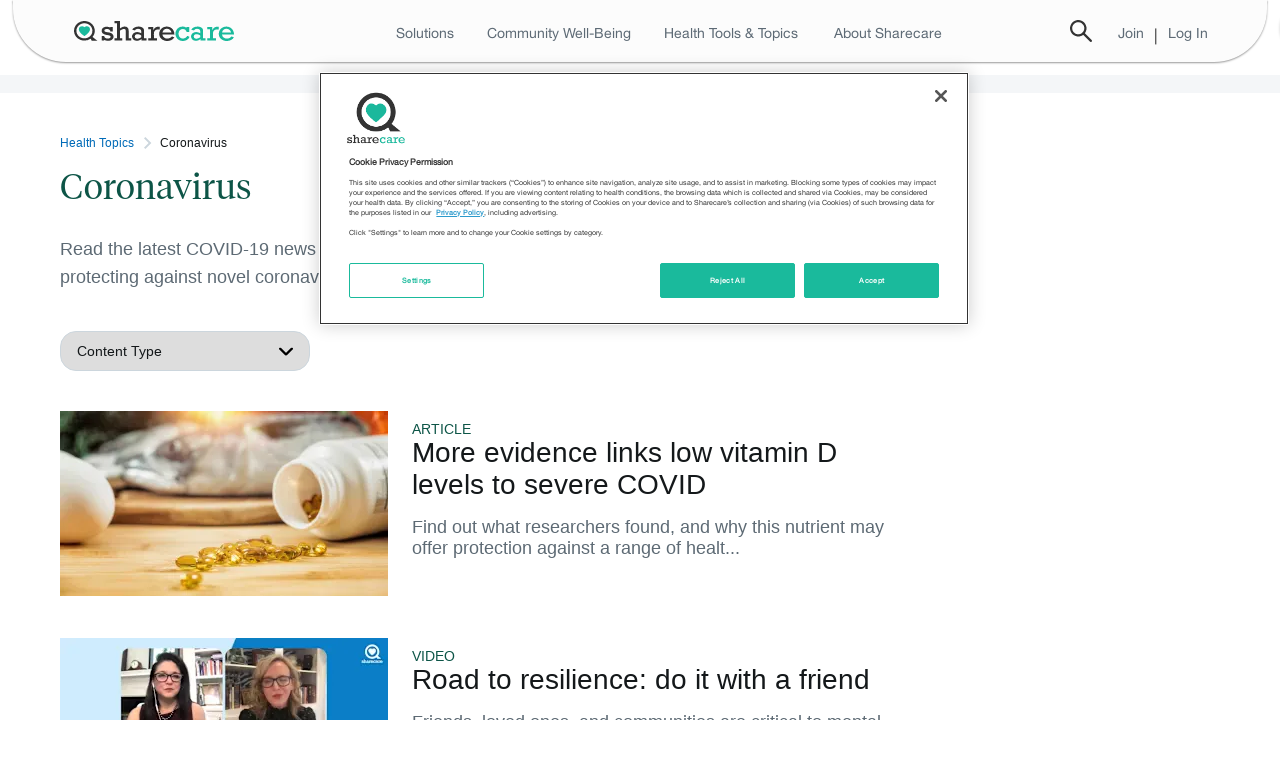

--- FILE ---
content_type: text/html
request_url: https://www.sharecare.com/coronavirus
body_size: 30947
content:
<!DOCTYPE html><html lang="en"><head><meta charSet="utf-8"/><meta http-equiv="X-UA-Compatible" content="IE=Edge"/><meta name="language" content="en"/><meta name="format-detection" content="telephone=no"/><meta name="viewport" content="width=device-width, initial-scale=1"/><title>Coronavirus - Sharecare</title><meta name="title" content="Coronavirus - Sharecare"/><meta name="description" content="Read the latest COVID-19 news stories, including updates from the CDC and WHO, and tips for protecting against novel coronavirus exposure."/><meta name="keywords" content=" "/><link href="https://www.sharecare.com/coronavirus" rel="canonical"/><meta property="og:type" content="Health Topics - Sharecare"/><meta property="og:title" content="Coronavirus - Sharecare"/><meta property="og:image" content="https://res.cloudinary.com/sharecare/image/upload/v1635777075/taxonomy/coronavirus-category"/><meta property="og:description" content="Read the latest COVID-19 news stories, including updates from the CDC and WHO, and tips for protecting against novel coronavirus exposure."/><meta property="og:url" content="https://www.sharecare.com/coronavirus"/><meta property="og:site_name" content="Sharecare"/><meta name="twitter:site" content="@SharecareInc"/><meta name="twitter:card" content="summary"/><meta name="twitter:title" content="Coronavirus - Sharecare"/><meta name="twitter:description" content="Read the latest COVID-19 news stories, including updates from the CDC and WHO, and tips for protecting against novel coronavirus exposure."/><meta property="twitter:image" content="https://res.cloudinary.com/sharecare/image/upload/v1635777075/taxonomy/coronavirus-category"/><meta name="next-head-count" content="21"/><link rel="shortcut icon" type="image/ico" href="https://s.sharecare.com/static/v7.1.2/img/themes/sharecare/favicon.ico"/><link rel="stylesheet" href="https://s.sharecare.com/component-library/v/10/5/common.css"/><link rel="stylesheet" href="https://s.sharecare.com/component-library/v/10/5/you-sharecare-esi.css"/><link rel="preload" href="/topics-assets/_next/static/css/e2549a8275b0c1e5.css" as="style"/><link rel="stylesheet" href="/topics-assets/_next/static/css/e2549a8275b0c1e5.css" data-n-g=""/><noscript data-n-css=""></noscript><script defer="" nomodule="" src="/topics-assets/_next/static/chunks/polyfills-42372ed130431b0a.js"></script><script src="/topics-assets/_next/static/chunks/webpack-13ac1c0320d2fbd6.js" defer=""></script><script src="/topics-assets/_next/static/chunks/framework-9a48efdf63be607b.js" defer=""></script><script src="/topics-assets/_next/static/chunks/main-29eb12b1a5235a27.js" defer=""></script><script src="/topics-assets/_next/static/chunks/pages/_app-31cd0eaab406e79f.js" defer=""></script><script src="/topics-assets/_next/static/chunks/c9c6fe98-570121c467edc6d2.js" defer=""></script><script src="/topics-assets/_next/static/chunks/67-7078caefc59c4f99.js" defer=""></script><script src="/topics-assets/_next/static/chunks/pages/%5B...topics%5D-38dce5810181e6e8.js" defer=""></script><script src="/topics-assets/_next/static/63xd0-T72VEQMlgcMr0T_/_buildManifest.js" defer=""></script><script src="/topics-assets/_next/static/63xd0-T72VEQMlgcMr0T_/_ssgManifest.js" defer=""></script></head><body><div id="__next"><div id="header-scripts"><link rel="preconnect" href="https://assets.adobedtm.com"/><script async="" src="https://assets.adobedtm.com/7b7e1e4c7d6a/d5dc3f201ea8/launch-2c803f437d09.min.js"></script><script src="https://ajax.googleapis.com/ajax/libs/jquery/1.8.1/jquery.min.js"></script><script src="https://s.sharecare.com/component-library/v/10/5/SC-build.min.js"></script><script src="https://securepubads.g.doubleclick.net/tag/js/gpt.js"></script></div><div id="you-header__container" style="margin-bottom:7rem"><header id="you-header__main" class="m-you-header sharecare-esi"><div class="c-page-layer m-you-header-bar"><div class="c-layer-container l-grid-wrapper l-fluid-grid-container c-page-layer__container m-you-header-bar__container"><div class="m-you-header-bar__section"><div class="c-drawer m-you-navigation-drawer l-hidden-md-up"><label class="c-drawer__trigger m-you-navigation-drawer__trigger" for="m-you-navigation-drawer"><span class="c-svg-icon c-svg-icon--hamburger"></span></label><input type="checkbox" class="c-drawer__target" id="m-you-navigation-drawer"/><label class="c-drawer__overlay" for="m-you-navigation-drawer"></label><div class="c-drawer__pane m-you-navigation-drawer__pane is-left-positioned"><div class="m-you-navigation-drawer__header"><label class="c-drawer__trigger m-you-navigation-drawer__trigger" for="m-you-navigation-drawer">x</label></div><nav class="c-navigation-bar m-you-navigation-drawer__navigation"><a class="c-link m-you-navigation-drawer__navigation-link" href="https://www.sharecare.com"><span class="c-link__label m-you-navigation-drawer__navigation-label">Home</span></a><div class="c-accordion m-you-navigation-drawer__navigation m-you-navigation-drawer__navigation-link"><input type="checkbox" id="you-accordion_0.2168595143337788" class="c-accordion__trigger"/><label class="c-accordion__label m-you-navigation-drawer__navigation-label" for="you-accordion_0.2168595143337788"><span class="c-accordion__label-text">Solutions</span><span class="c-svg-icon c-svg-icon--caret-down-white c-accordion__arrow"></span></label><div class="c-accordion__content m-you-navigation-drawer__navigation-content is-large"><nav class="c-navigation-bar m-you-navigation-drawer__navigation"><a class="c-link c-navigation-tab m-you-navigation-drawer__navigation-link" href="https://www.sharecare.com/solutions/employer"><span class="c-link__label c-navigation-tab__label m-you-navigation-drawer__navigation-label">Employer</span></a><a class="c-link c-navigation-tab m-you-navigation-drawer__navigation-link" href="https://www.sharecare.com/solutions/health-plan"><span class="c-link__label c-navigation-tab__label m-you-navigation-drawer__navigation-label">Health plan</span></a><a class="c-link c-navigation-tab m-you-navigation-drawer__navigation-link" href="https://www.sharecare.com/solutions/public-sector"><span class="c-link__label c-navigation-tab__label m-you-navigation-drawer__navigation-label">Public sector</span></a><a class="c-link c-navigation-tab m-you-navigation-drawer__navigation-link" href="https://www.sharecare.com/solutions/brokers-consultants"><span class="c-link__label c-navigation-tab__label m-you-navigation-drawer__navigation-label">Brokers &amp; consultants</span></a><a class="c-link c-navigation-tab m-you-navigation-drawer__navigation-link" href="https://www.sharecare.com/solutions/provider"><span class="c-link__label c-navigation-tab__label m-you-navigation-drawer__navigation-label">Provider</span></a><a class="c-link c-navigation-tab m-you-navigation-drawer__navigation-link" href="https://www.sharecare.com/solutions/pharma"><span class="c-link__label c-navigation-tab__label m-you-navigation-drawer__navigation-label">Life sciences</span></a><a class="c-link c-navigation-tab m-you-navigation-drawer__navigation-link" href="https://www.sharecare.com/solutions/partners"><span class="c-link__label c-navigation-tab__label m-you-navigation-drawer__navigation-label">Partners</span></a><div>--------------</div><a class="c-link c-navigation-tab m-you-navigation-drawer__navigation-link" href="https://www.sharecare.com/solutions/plus"><span class="c-link__label c-navigation-tab__label m-you-navigation-drawer__navigation-label">Advocacy</span></a><a class="c-link c-navigation-tab m-you-navigation-drawer__navigation-link" href="https://www.carelinx.com/"><span class="c-link__label c-navigation-tab__label m-you-navigation-drawer__navigation-label">Home care: CareLinx</span></a><a class="c-link c-navigation-tab m-you-navigation-drawer__navigation-link" href="https://www.sharecare.com/digital-therapeutics"><span class="c-link__label c-navigation-tab__label m-you-navigation-drawer__navigation-label">Digital therapeutics</span></a></nav></div></div><a class="c-link m-you-navigation-drawer__navigation-link" href="https://wellbeingindex.sharecare.com/"><span class="c-link__label m-you-navigation-drawer__navigation-label">Community Well-Being</span></a><div class="c-accordion m-you-navigation-drawer__navigation m-you-navigation-drawer__navigation-link"><input type="checkbox" id="you-accordion_0.8374865690213915" class="c-accordion__trigger"/><label class="c-accordion__label m-you-navigation-drawer__navigation-label" for="you-accordion_0.8374865690213915"><span class="c-accordion__label-text">Health Tools</span><span class="c-svg-icon c-svg-icon--caret-down-white c-accordion__arrow"></span></label><div class="c-accordion__content m-you-navigation-drawer__navigation-content is-large"><nav class="c-navigation-bar m-you-navigation-drawer__navigation"><a class="c-link c-navigation-tab m-you-navigation-drawer__navigation-link" href="https://providers.sharecare.com/find-a-doctor"><span class="c-link__label c-navigation-tab__label m-you-navigation-drawer__navigation-label">Find a doctor</span></a><a class="c-link c-navigation-tab m-you-navigation-drawer__navigation-link" href="https://www.carelinx.com/find-a-caregiver"><span class="c-link__label c-navigation-tab__label m-you-navigation-drawer__navigation-label">Find a caregiver</span></a><a class="c-link c-navigation-tab m-you-navigation-drawer__navigation-link" href="https://www.sharecare.com/askmd/get-started"><span class="c-link__label c-navigation-tab__label m-you-navigation-drawer__navigation-label">AskMD</span></a><a class="c-link c-navigation-tab m-you-navigation-drawer__navigation-link" href="https://www.sharecare.com/digital-therapeutics/sharecare-windows"><span class="c-link__label c-navigation-tab__label m-you-navigation-drawer__navigation-label">Sharecare Windows</span></a><a class="c-link c-navigation-tab m-you-navigation-drawer__navigation-link" href="https://www.sharecare.com/rx"><span class="c-link__label c-navigation-tab__label m-you-navigation-drawer__navigation-label">Sharecare Rx</span></a></nav></div></div><div class="c-accordion m-you-navigation-drawer__navigation m-you-navigation-drawer__navigation-link"><input type="checkbox" id="you-accordion_0.15043172961333084" class="c-accordion__trigger"/><label class="c-accordion__label m-you-navigation-drawer__navigation-label" for="you-accordion_0.15043172961333084"><span class="c-accordion__label-text">Condition Education Centers</span><span class="c-svg-icon c-svg-icon--caret-down-white c-accordion__arrow"></span></label><div class="c-accordion__content m-you-navigation-drawer__navigation-content is-large"><div class="m-you-health-topics-navigation-content__category"><h5 class="m-you-health-topics-navigation-content__category-label">Features:</h5><nav class="c-navigation-bar m-you-navigation-drawer__navigation"><a class="c-link c-navigation-tab m-you-navigation-drawer__navigation-link" href="https://www.sharecare.com/inside-out"><span class="c-link__label c-navigation-tab__label m-you-navigation-drawer__navigation-label">Inside Out</span></a><a class="c-link c-navigation-tab m-you-navigation-drawer__navigation-link" href="https://www.sharecare.com/vital-voices"><span class="c-link__label c-navigation-tab__label m-you-navigation-drawer__navigation-label">Vital Voices</span></a></nav></div><div class="m-you-health-topics-navigation-content__category"><h5 class="m-you-health-topics-navigation-content__category-label">Condition Headquarters:</h5><nav class="c-navigation-bar m-you-navigation-drawer__navigation"><a class="c-link c-navigation-tab m-you-navigation-drawer__navigation-link desktop" href="https://www.sharecare.com/mental-health-behavior/anxiety-depression/major-depression-mdd"><span class="c-link__label c-navigation-tab__label m-you-navigation-drawer__navigation-label">Your guide to managing depression</span></a><a class="c-link c-navigation-tab m-you-navigation-drawer__navigation-link" href="https://www.sharecare.com/eye-health/understanding-treating-thyroid-eye-disease"><span class="c-link__label c-navigation-tab__label m-you-navigation-drawer__navigation-label">Understanding and treating thyroid eye disease</span></a><a class="c-link c-navigation-tab m-you-navigation-drawer__navigation-link" href="https://www.sharecare.com/thyroid-issues/patients-guide-graves-disease-thyroid"><span class="c-link__label c-navigation-tab__label m-you-navigation-drawer__navigation-label">A patient&#x27;s guide to Graves&#x27; disease</span></a><a class="c-link c-navigation-tab m-you-navigation-drawer__navigation-link" href="https://www.sharecare.com/digestive-health/crohns-disease/understanding-treating-crohns-disease"><span class="c-link__label c-navigation-tab__label m-you-navigation-drawer__navigation-label">Understanding and treating Crohn&#x27;s disease</span></a><a class="c-link c-navigation-tab m-you-navigation-drawer__navigation-link" href="https://www.sharecare.com/skin-health/eczema/more-than-atopic-dermatitis"><span class="c-link__label c-navigation-tab__label m-you-navigation-drawer__navigation-label">You are more than atopic dermatitis</span></a><a class="c-link c-navigation-tab m-you-navigation-drawer__navigation-link desktop" href="https://www.sharecare.com/multiple-sclerosis/understanding-treatment-options-ms"><span class="c-link__label c-navigation-tab__label m-you-navigation-drawer__navigation-label">Understanding your treatment options for MS</span></a><a class="c-link c-navigation-tab m-you-navigation-drawer__navigation-link desktop" href="https://www.sharecare.com/eye-health/living-well-with-macular-degeneration"><span class="c-link__label c-navigation-tab__label m-you-navigation-drawer__navigation-label">Your guide to managing wet age-related macular degeneration</span></a><a class="c-link c-navigation-tab m-you-navigation-drawer__navigation-link desktop" href="https://www.sharecare.com/joint-health/arthritis/patients-guide-managing-ankylosing-spondylitis"><span class="c-link__label c-navigation-tab__label m-you-navigation-drawer__navigation-label">A patient&#x27;s guide to managing ankylosing spondylitis</span></a><a class="c-link c-navigation-tab m-you-navigation-drawer__navigation-link desktop" href="https://www.sharecare.com/joint-health/psoriatic-arthritis/managing-slowing-progression-psa"><span class="c-link__label c-navigation-tab__label m-you-navigation-drawer__navigation-label">Managing and slowing the progression of psoriatic arthritis</span></a><a class="c-link c-navigation-tab m-you-navigation-drawer__navigation-link desktop" href="https://www.sharecare.com/mental-health-behavior/add-adhd/manage-child-adhd"><span class="c-link__label c-navigation-tab__label m-you-navigation-drawer__navigation-label">Back to school pediatric ADHD headquarters</span></a><a class="c-link c-navigation-tab m-you-navigation-drawer__navigation-link desktop" href="https://www.sharecare.com/diabetes/type-2-diabetes/taking-control-type2-diabetes"><span class="c-link__label c-navigation-tab__label m-you-navigation-drawer__navigation-label">Taking control of type 2 diabetes</span></a><a class="c-link c-navigation-tab m-you-navigation-drawer__navigation-link l-hidden-md-up" href="https://www.sharecare.com/condition-education-centers"><span class="c-link__label c-navigation-tab__label m-you-navigation-drawer__navigation-label">View All</span></a></nav></div></div></div><div class="c-accordion m-you-navigation-drawer__navigation m-you-navigation-drawer__navigation-link"><input type="checkbox" id="you-accordion_0.38126170206893706" class="c-accordion__trigger"/><label class="c-accordion__label m-you-navigation-drawer__navigation-label" for="you-accordion_0.38126170206893706"><span class="c-accordion__label-text">Health Topics</span><span class="c-svg-icon c-svg-icon--caret-down-white c-accordion__arrow"></span></label><div class="c-accordion__content m-you-navigation-drawer__navigation-content is-large"><nav class="c-navigation-bar m-you-navigation-drawer__navigation"><a class="c-link c-navigation-tab m-you-navigation-drawer__navigation-link desktop" href="https://www.sharecare.com/alzheimers-disease"><span class="c-link__label c-navigation-tab__label m-you-navigation-drawer__navigation-label">Alzheimer&#x27;s disease</span></a><a class="c-link c-navigation-tab m-you-navigation-drawer__navigation-link desktop" href="https://www.sharecare.com/mental-health-behavior"><span class="c-link__label c-navigation-tab__label m-you-navigation-drawer__navigation-label">Mental health</span></a><a class="c-link c-navigation-tab m-you-navigation-drawer__navigation-link desktop" href="https://www.sharecare.com/lung-health/asthma"><span class="c-link__label c-navigation-tab__label m-you-navigation-drawer__navigation-label">Asthma</span></a><a class="c-link c-navigation-tab m-you-navigation-drawer__navigation-link" href="https://www.sharecare.com/headaches-migraines/migraines"><span class="c-link__label c-navigation-tab__label m-you-navigation-drawer__navigation-label">Migraines</span></a><a class="c-link c-navigation-tab m-you-navigation-drawer__navigation-link" href="https://www.sharecare.com/cancer/breast-cancer"><span class="c-link__label c-navigation-tab__label m-you-navigation-drawer__navigation-label">Breast cancer</span></a><a class="c-link c-navigation-tab m-you-navigation-drawer__navigation-link" href="https://www.sharecare.com/multiple-sclerosis"><span class="c-link__label c-navigation-tab__label m-you-navigation-drawer__navigation-label">Multiple sclerosis</span></a><a class="c-link c-navigation-tab m-you-navigation-drawer__navigation-link desktop" href="https://www.sharecare.com/cancer"><span class="c-link__label c-navigation-tab__label m-you-navigation-drawer__navigation-label">Cancer</span></a><a class="c-link c-navigation-tab m-you-navigation-drawer__navigation-link desktop" href="https://www.sharecare.com/parkinsons-disease"><span class="c-link__label c-navigation-tab__label m-you-navigation-drawer__navigation-label">Parkinson&#x27;s disease</span></a><a class="c-link c-navigation-tab m-you-navigation-drawer__navigation-link" href="https://www.sharecare.com/covid19"><span class="c-link__label c-navigation-tab__label m-you-navigation-drawer__navigation-label">Coronavirus</span></a><a class="c-link c-navigation-tab m-you-navigation-drawer__navigation-link" href="https://www.sharecare.com/skin-health/psoriasis"><span class="c-link__label c-navigation-tab__label m-you-navigation-drawer__navigation-label">Psoriasis</span></a><a class="c-link c-navigation-tab m-you-navigation-drawer__navigation-link" href="https://www.sharecare.com/digestive-health/crohns-disease"><span class="c-link__label c-navigation-tab__label m-you-navigation-drawer__navigation-label">Crohn&#x27;s disease</span></a><a class="c-link c-navigation-tab m-you-navigation-drawer__navigation-link" href="https://www.sharecare.com/joint-health/rheumatoid-arthritis"><span class="c-link__label c-navigation-tab__label m-you-navigation-drawer__navigation-label">Rheumatoid arthritis</span></a><a class="c-link c-navigation-tab m-you-navigation-drawer__navigation-link desktop" href="https://www.sharecare.com/diet-nutrition"><span class="c-link__label c-navigation-tab__label m-you-navigation-drawer__navigation-label">Diet and nutrition</span></a><a class="c-link c-navigation-tab m-you-navigation-drawer__navigation-link desktop" href="https://www.sharecare.com/sexual-health"><span class="c-link__label c-navigation-tab__label m-you-navigation-drawer__navigation-label">Sexual health</span></a><a class="c-link c-navigation-tab m-you-navigation-drawer__navigation-link desktop" href="https://www.sharecare.com/digestive-health"><span class="c-link__label c-navigation-tab__label m-you-navigation-drawer__navigation-label">Digestive health</span></a><a class="c-link c-navigation-tab m-you-navigation-drawer__navigation-link desktop" href="https://www.sharecare.com/skin-health"><span class="c-link__label c-navigation-tab__label m-you-navigation-drawer__navigation-label">Skin health</span></a><a class="c-link c-navigation-tab m-you-navigation-drawer__navigation-link desktop" href="https://www.sharecare.com/exercise-fitness"><span class="c-link__label c-navigation-tab__label m-you-navigation-drawer__navigation-label">Exercise and fitness</span></a><a class="c-link c-navigation-tab m-you-navigation-drawer__navigation-link desktop" href="https://www.sharecare.com/sleep-disorders"><span class="c-link__label c-navigation-tab__label m-you-navigation-drawer__navigation-label">Sleep disorders</span></a><a class="c-link c-navigation-tab m-you-navigation-drawer__navigation-link" href="https://www.sharecare.com/heart-health"><span class="c-link__label c-navigation-tab__label m-you-navigation-drawer__navigation-label">Heart health</span></a><a class="c-link c-navigation-tab m-you-navigation-drawer__navigation-link desktop" href="https://www.sharecare.com/transgender-health"><span class="c-link__label c-navigation-tab__label m-you-navigation-drawer__navigation-label">Transgender health</span></a><a class="c-link c-navigation-tab m-you-navigation-drawer__navigation-link" href="https://www.sharecare.com/infections/hepatitis-c"><span class="c-link__label c-navigation-tab__label m-you-navigation-drawer__navigation-label">Hepatitis C</span></a><a class="c-link c-navigation-tab m-you-navigation-drawer__navigation-link" href="https://www.sharecare.com/diabetes/type-2-diabetes"><span class="c-link__label c-navigation-tab__label m-you-navigation-drawer__navigation-label">Type 2 diabetes</span></a><a class="c-link c-navigation-tab m-you-navigation-drawer__navigation-link desktop" href="https://www.sharecare.com/inflammation"><span class="c-link__label c-navigation-tab__label m-you-navigation-drawer__navigation-label">Inflammation</span></a><a class="c-link c-navigation-tab m-you-navigation-drawer__navigation-link desktop" href="https://www.sharecare.com/vaccinations-immunizations"><span class="c-link__label c-navigation-tab__label m-you-navigation-drawer__navigation-label">Vaccinations and immunizations</span></a><a class="c-link c-navigation-tab m-you-navigation-drawer__navigation-link desktop" href="https://www.sharecare.com/cancer/lung-cancer"><span class="c-link__label c-navigation-tab__label m-you-navigation-drawer__navigation-label">Lung cancer</span></a><a class="c-link c-navigation-tab m-you-navigation-drawer__navigation-link desktop" href="https://www.sharecare.com/weight-management"><span class="c-link__label c-navigation-tab__label m-you-navigation-drawer__navigation-label">Weight management</span></a><a class="c-link c-navigation-tab m-you-navigation-drawer__navigation-link desktop" href="https://www.sharecare.com/eye-health/macular-degeneration"><span class="c-link__label c-navigation-tab__label m-you-navigation-drawer__navigation-label">Macular degeneration</span></a><a class="c-link c-navigation-tab m-you-navigation-drawer__navigation-link desktop" href="https://www.sharecare.com/womens-health"><span class="c-link__label c-navigation-tab__label m-you-navigation-drawer__navigation-label">Women&#x27;s health</span></a><a class="c-link c-navigation-tab m-you-navigation-drawer__navigation-link desktop" href="https://www.sharecare.com/mens-health"><span class="c-link__label c-navigation-tab__label m-you-navigation-drawer__navigation-label">Men&#x27;s health</span></a><a class="c-link c-navigation-tab m-you-navigation-drawer__navigation-link view-more-topics" href="javascript:void(0)"><span class="c-link__label c-navigation-tab__label m-you-navigation-drawer__navigation-label">View more</span></a></nav></div></div><div class="c-accordion m-you-navigation-drawer__navigation m-you-navigation-drawer__navigation-link"><input type="checkbox" id="you-accordion_0.24846507755341918" class="c-accordion__trigger"/><label class="c-accordion__label m-you-navigation-drawer__navigation-label" for="you-accordion_0.24846507755341918"><span class="c-svg-icon c-svg-icon--caret-down-white c-accordion__arrow"></span></label><div class="c-accordion__content m-you-navigation-drawer__navigation-content is-large"><span class="c-svg-icon c-svg-icon--caret-left-grey m-you-navigation-drawer__arrow"></span><div class="m-you-navigation-drawer__header"><div class="m-you-navigation-drawer__header-text">Health Topics</div><a class="c-link m-you-navigation-drawer__navigation-link" href="https://www.sharecare.com/topics"><span class="c-link__label">View All</span></a></div><nav class="c-navigation-bar m-you-navigation-drawer__navigation"><a class="c-link c-navigation-tab m-you-navigation-drawer__navigation-link" href="https://www.sharecare.com/alzheimers-disease"><span class="c-link__label c-navigation-tab__label m-you-navigation-drawer__navigation-label">Alzheimer&#x27;s disease</span></a><a class="c-link c-navigation-tab m-you-navigation-drawer__navigation-link desktop" href="https://www.sharecare.com/anemia"><span class="c-link__label c-navigation-tab__label m-you-navigation-drawer__navigation-label">Anemia</span></a><a class="c-link c-navigation-tab m-you-navigation-drawer__navigation-link desktop" href="https://www.sharecare.com/joint-health/arthritis"><span class="c-link__label c-navigation-tab__label m-you-navigation-drawer__navigation-label">Arthritis</span></a><a class="c-link c-navigation-tab m-you-navigation-drawer__navigation-link" href="https://www.sharecare.com/lung-health/asthma"><span class="c-link__label c-navigation-tab__label m-you-navigation-drawer__navigation-label">Asthma</span></a><a class="c-link c-navigation-tab m-you-navigation-drawer__navigation-link desktop" href="https://www.sharecare.com/mental-health-behavior/autism"><span class="c-link__label c-navigation-tab__label m-you-navigation-drawer__navigation-label">Autism</span></a><a class="c-link c-navigation-tab m-you-navigation-drawer__navigation-link desktop" href="https://www.sharecare.com/mental-health-behavior/bipolar-disorder"><span class="c-link__label c-navigation-tab__label m-you-navigation-drawer__navigation-label">Bipolar disorder</span></a><a class="c-link c-navigation-tab m-you-navigation-drawer__navigation-link" href="https://www.sharecare.com/cancer/breast-cancer"><span class="c-link__label c-navigation-tab__label m-you-navigation-drawer__navigation-label">Breast cancer</span></a><a class="c-link c-navigation-tab m-you-navigation-drawer__navigation-link" href="https://www.sharecare.com/cancer"><span class="c-link__label c-navigation-tab__label m-you-navigation-drawer__navigation-label">Cancer</span></a><a class="c-link c-navigation-tab m-you-navigation-drawer__navigation-link desktop" href="https://www.sharecare.com/digestive-health/constipation"><span class="c-link__label c-navigation-tab__label m-you-navigation-drawer__navigation-label">Constipation</span></a><a class="c-link c-navigation-tab m-you-navigation-drawer__navigation-link desktop" href="https://www.sharecare.com/lung-health/copd"><span class="c-link__label c-navigation-tab__label m-you-navigation-drawer__navigation-label">COPD</span></a><a class="c-link c-navigation-tab m-you-navigation-drawer__navigation-link" href="https://www.sharecare.com/covid19"><span class="c-link__label c-navigation-tab__label m-you-navigation-drawer__navigation-label">Coronavirus</span></a><a class="c-link c-navigation-tab m-you-navigation-drawer__navigation-link" href="https://www.sharecare.com/digestive-health/crohns-disease"><span class="c-link__label c-navigation-tab__label m-you-navigation-drawer__navigation-label">Crohn&#x27;s disease</span></a><a class="c-link c-navigation-tab m-you-navigation-drawer__navigation-link desktop" href="https://www.sharecare.com/healthy-aging/dementia"><span class="c-link__label c-navigation-tab__label m-you-navigation-drawer__navigation-label">Dementia</span></a><a class="c-link c-navigation-tab m-you-navigation-drawer__navigation-link desktop" href="https://www.sharecare.com/diet-nutrition"><span class="c-link__label c-navigation-tab__label m-you-navigation-drawer__navigation-label">Diet and nutrition</span></a><a class="c-link c-navigation-tab m-you-navigation-drawer__navigation-link desktop" href="https://www.sharecare.com/digestive-health"><span class="c-link__label c-navigation-tab__label m-you-navigation-drawer__navigation-label">Digestive health</span></a><a class="c-link c-navigation-tab m-you-navigation-drawer__navigation-link desktop" href="https://www.sharecare.com/womens-health/endometriosis"><span class="c-link__label c-navigation-tab__label m-you-navigation-drawer__navigation-label">Endometriosis</span></a><a class="c-link c-navigation-tab m-you-navigation-drawer__navigation-link desktop" href="https://www.sharecare.com/skin-health/eczema"><span class="c-link__label c-navigation-tab__label m-you-navigation-drawer__navigation-label">Eczema</span></a><a class="c-link c-navigation-tab m-you-navigation-drawer__navigation-link desktop" href="https://www.sharecare.com/exercise-fitness"><span class="c-link__label c-navigation-tab__label m-you-navigation-drawer__navigation-label">Exercise and fitness</span></a><a class="c-link c-navigation-tab m-you-navigation-drawer__navigation-link desktop" href="https://www.sharecare.com/chronic-pain/fibromyalgia"><span class="c-link__label c-navigation-tab__label m-you-navigation-drawer__navigation-label">Fibromyalgia</span></a><a class="c-link c-navigation-tab m-you-navigation-drawer__navigation-link desktop" href="https://www.sharecare.com/heart-health/heart-attack"><span class="c-link__label c-navigation-tab__label m-you-navigation-drawer__navigation-label">Heart attack</span></a><a class="c-link c-navigation-tab m-you-navigation-drawer__navigation-link" href="https://www.sharecare.com/heart-health"><span class="c-link__label c-navigation-tab__label m-you-navigation-drawer__navigation-label">Heart health</span></a><a class="c-link c-navigation-tab m-you-navigation-drawer__navigation-link" href="https://www.sharecare.com/infections/hepatitis-c"><span class="c-link__label c-navigation-tab__label m-you-navigation-drawer__navigation-label">Hepatitis C</span></a><a class="c-link c-navigation-tab m-you-navigation-drawer__navigation-link desktop" href="https://www.sharecare.com/heart-health/hypertension"><span class="c-link__label c-navigation-tab__label m-you-navigation-drawer__navigation-label">Hypertension</span></a><a class="c-link c-navigation-tab m-you-navigation-drawer__navigation-link desktop" href="https://www.sharecare.com/inflammation"><span class="c-link__label c-navigation-tab__label m-you-navigation-drawer__navigation-label">Inflammation</span></a><a class="c-link c-navigation-tab m-you-navigation-drawer__navigation-link desktop" href="https://www.sharecare.com/sleep-disorders/insomnia"><span class="c-link__label c-navigation-tab__label m-you-navigation-drawer__navigation-label">Insomnia</span></a><a class="c-link c-navigation-tab m-you-navigation-drawer__navigation-link desktop" href="https://www.sharecare.com/cancer/leukemia"><span class="c-link__label c-navigation-tab__label m-you-navigation-drawer__navigation-label">Leukemia</span></a><a class="c-link c-navigation-tab m-you-navigation-drawer__navigation-link" href="https://www.sharecare.com/cancer/lung-cancer"><span class="c-link__label c-navigation-tab__label m-you-navigation-drawer__navigation-label">Lung cancer</span></a><a class="c-link c-navigation-tab m-you-navigation-drawer__navigation-link desktop" href="https://www.sharecare.com/immune-system/lupus"><span class="c-link__label c-navigation-tab__label m-you-navigation-drawer__navigation-label">Lupus</span></a><a class="c-link c-navigation-tab m-you-navigation-drawer__navigation-link" href="https://www.sharecare.com/eye-health/macular-degeneration"><span class="c-link__label c-navigation-tab__label m-you-navigation-drawer__navigation-label">Macular degeneration</span></a><a class="c-link c-navigation-tab m-you-navigation-drawer__navigation-link desktop" href="https://www.sharecare.com/womens-health/menopause"><span class="c-link__label c-navigation-tab__label m-you-navigation-drawer__navigation-label">Menopause</span></a><a class="c-link c-navigation-tab m-you-navigation-drawer__navigation-link" href="https://www.sharecare.com/mens-health"><span class="c-link__label c-navigation-tab__label m-you-navigation-drawer__navigation-label">Men&#x27;s health</span></a><a class="c-link c-navigation-tab m-you-navigation-drawer__navigation-link" href="https://www.sharecare.com/mental-health-behavior"><span class="c-link__label c-navigation-tab__label m-you-navigation-drawer__navigation-label">Mental health</span></a><a class="c-link c-navigation-tab m-you-navigation-drawer__navigation-link" href="https://www.sharecare.com/headaches-migraines/migraines"><span class="c-link__label c-navigation-tab__label m-you-navigation-drawer__navigation-label">Migraines</span></a><a class="c-link c-navigation-tab m-you-navigation-drawer__navigation-link desktop" href="https://www.sharecare.com/cancer/multiple-myeloma"><span class="c-link__label c-navigation-tab__label m-you-navigation-drawer__navigation-label">Multiple myeloma</span></a><a class="c-link c-navigation-tab m-you-navigation-drawer__navigation-link" href="https://www.sharecare.com/multiple-sclerosis"><span class="c-link__label c-navigation-tab__label m-you-navigation-drawer__navigation-label">Multiple sclerosis</span></a><a class="c-link c-navigation-tab m-you-navigation-drawer__navigation-link desktop" href="https://www.sharecare.com/joint-health/osteoarthritis"><span class="c-link__label c-navigation-tab__label m-you-navigation-drawer__navigation-label">Osteoarthritis</span></a><a class="c-link c-navigation-tab m-you-navigation-drawer__navigation-link desktop" href="https://www.sharecare.com/osteoporosis"><span class="c-link__label c-navigation-tab__label m-you-navigation-drawer__navigation-label">Osteoporosis</span></a><a class="c-link c-navigation-tab m-you-navigation-drawer__navigation-link desktop" href="https://www.sharecare.com/cancer/pancreatic-cancer"><span class="c-link__label c-navigation-tab__label m-you-navigation-drawer__navigation-label">Pancreatic cancer</span></a><a class="c-link c-navigation-tab m-you-navigation-drawer__navigation-link" href="https://www.sharecare.com/parkinsons-disease"><span class="c-link__label c-navigation-tab__label m-you-navigation-drawer__navigation-label">Parkinson&#x27;s disease</span></a><a class="c-link c-navigation-tab m-you-navigation-drawer__navigation-link desktop" href="https://www.sharecare.com/womens-health/pregnancy"><span class="c-link__label c-navigation-tab__label m-you-navigation-drawer__navigation-label">Pregnancy</span></a><a class="c-link c-navigation-tab m-you-navigation-drawer__navigation-link desktop" href="https://www.sharecare.com/cancer/prostate-cancer"><span class="c-link__label c-navigation-tab__label m-you-navigation-drawer__navigation-label">Prostate cancer</span></a><a class="c-link c-navigation-tab m-you-navigation-drawer__navigation-link" href="https://www.sharecare.com/skin-health/psoriasis"><span class="c-link__label c-navigation-tab__label m-you-navigation-drawer__navigation-label">Psoriasis</span></a><a class="c-link c-navigation-tab m-you-navigation-drawer__navigation-link desktop" href="https://www.sharecare.com/joint-health/psoriatic-arthritis"><span class="c-link__label c-navigation-tab__label m-you-navigation-drawer__navigation-label">Psoriatic arthritis</span></a><a class="c-link c-navigation-tab m-you-navigation-drawer__navigation-link" href="https://www.sharecare.com/joint-health/rheumatoid-arthritis"><span class="c-link__label c-navigation-tab__label m-you-navigation-drawer__navigation-label">Rheumatoid arthritis</span></a><a class="c-link c-navigation-tab m-you-navigation-drawer__navigation-link desktop" href="https://www.sharecare.com/skin-health/rosacea"><span class="c-link__label c-navigation-tab__label m-you-navigation-drawer__navigation-label">Rosacea</span></a><a class="c-link c-navigation-tab m-you-navigation-drawer__navigation-link desktop" href="https://www.sharecare.com/sexual-health"><span class="c-link__label c-navigation-tab__label m-you-navigation-drawer__navigation-label">Sexual health</span></a><a class="c-link c-navigation-tab m-you-navigation-drawer__navigation-link desktop" href="https://www.sharecare.com/skin-health/shingles"><span class="c-link__label c-navigation-tab__label m-you-navigation-drawer__navigation-label">Shingles</span></a><a class="c-link c-navigation-tab m-you-navigation-drawer__navigation-link desktop" href="https://www.sharecare.com/cancer/skin-cancer"><span class="c-link__label c-navigation-tab__label m-you-navigation-drawer__navigation-label">Skin cancer</span></a><a class="c-link c-navigation-tab m-you-navigation-drawer__navigation-link desktop" href="https://www.sharecare.com/skin-health"><span class="c-link__label c-navigation-tab__label m-you-navigation-drawer__navigation-label">Skin health</span></a><a class="c-link c-navigation-tab m-you-navigation-drawer__navigation-link desktop" href="https://www.sharecare.com/sleep-disorders/sleep-apnea"><span class="c-link__label c-navigation-tab__label m-you-navigation-drawer__navigation-label">Sleep apnea</span></a><a class="c-link c-navigation-tab m-you-navigation-drawer__navigation-link desktop" href="https://www.sharecare.com/sleep-disorders"><span class="c-link__label c-navigation-tab__label m-you-navigation-drawer__navigation-label">Sleep disorders</span></a><a class="c-link c-navigation-tab m-you-navigation-drawer__navigation-link desktop" href="https://www.sharecare.com/brain-health-nervous-system/stroke"><span class="c-link__label c-navigation-tab__label m-you-navigation-drawer__navigation-label">Stroke</span></a><a class="c-link c-navigation-tab m-you-navigation-drawer__navigation-link desktop" href="https://www.sharecare.com/transgender-health"><span class="c-link__label c-navigation-tab__label m-you-navigation-drawer__navigation-label">Transgender health</span></a><a class="c-link c-navigation-tab m-you-navigation-drawer__navigation-link desktop" href="https://www.sharecare.com/diabetes/type-1-diabetes"><span class="c-link__label c-navigation-tab__label m-you-navigation-drawer__navigation-label">Type 1 diabetes</span></a><a class="c-link c-navigation-tab m-you-navigation-drawer__navigation-link" href="https://www.sharecare.com/diabetes/type-2-diabetes"><span class="c-link__label c-navigation-tab__label m-you-navigation-drawer__navigation-label">Type 2 diabetes</span></a><a class="c-link c-navigation-tab m-you-navigation-drawer__navigation-link desktop" href="https://www.sharecare.com/digestive-health/ulcerative-colitis"><span class="c-link__label c-navigation-tab__label m-you-navigation-drawer__navigation-label">Ulcerative colitis</span></a><a class="c-link c-navigation-tab m-you-navigation-drawer__navigation-link desktop" href="https://www.sharecare.com/vaccinations-immunizations"><span class="c-link__label c-navigation-tab__label m-you-navigation-drawer__navigation-label">Vaccinations and immunizations</span></a><a class="c-link c-navigation-tab m-you-navigation-drawer__navigation-link desktop" href="https://www.sharecare.com/weight-management"><span class="c-link__label c-navigation-tab__label m-you-navigation-drawer__navigation-label">Weight management</span></a><a class="c-link c-navigation-tab m-you-navigation-drawer__navigation-link" href="https://www.sharecare.com/womens-health"><span class="c-link__label c-navigation-tab__label m-you-navigation-drawer__navigation-label">Women&#x27;s health</span></a></nav></div></div><div class="c-accordion m-you-navigation-drawer__navigation m-you-navigation-drawer__navigation-link"><input type="checkbox" id="you-accordion_0.24137057628791903" class="c-accordion__trigger"/><label class="c-accordion__label m-you-navigation-drawer__navigation-label" for="you-accordion_0.24137057628791903"><span class="c-accordion__label-text">Sharecare Professional</span><span class="c-svg-icon c-svg-icon--caret-down-white c-accordion__arrow"></span></label><div class="c-accordion__content m-you-navigation-drawer__navigation-content is-large"><nav class="c-navigation-bar m-you-navigation-drawer__navigation"><a class="c-link c-navigation-tab m-you-navigation-drawer__navigation-link" href="https://www.sharecare.com/hcp/dx-dialogues"><span class="c-link__label c-navigation-tab__label m-you-navigation-drawer__navigation-label">Dx Dialogues</span></a><div class="l-flavor-link"><p>CareView</p><span class="l-flavor-link__label">Coming Soon!</span></div><a class="c-link c-navigation-tab m-you-navigation-drawer__navigation-link" href="https://www.sharecare.com/hcp/specialties"><span class="c-link__label c-navigation-tab__label m-you-navigation-drawer__navigation-label">Specialty Topics</span></a></nav></div></div><div class="c-accordion m-you-navigation-drawer__navigation m-you-navigation-drawer__navigation-link"><input type="checkbox" id="you-accordion_0.7429924672467121" class="c-accordion__trigger"/><label class="c-accordion__label m-you-navigation-drawer__navigation-label" for="you-accordion_0.7429924672467121"><span class="c-accordion__label-text">About</span><span class="c-svg-icon c-svg-icon--caret-down-white c-accordion__arrow"></span></label><div class="c-accordion__content m-you-navigation-drawer__navigation-content is-large"><nav class="c-navigation-bar m-you-navigation-drawer__navigation"><a class="c-link c-navigation-tab m-you-navigation-drawer__navigation-link" href="https://about.sharecare.com/"><span class="c-link__label c-navigation-tab__label m-you-navigation-drawer__navigation-label">About Sharecare</span></a><a class="c-link c-navigation-tab m-you-navigation-drawer__navigation-link" href="https://about.sharecare.com/leadership/"><span class="c-link__label c-navigation-tab__label m-you-navigation-drawer__navigation-label">Leadership</span></a><a class="c-link c-navigation-tab m-you-navigation-drawer__navigation-link" href="https://about.sharecare.com/editorial-policy/"><span class="c-link__label c-navigation-tab__label m-you-navigation-drawer__navigation-label">Editorial policy</span></a><a class="c-link c-navigation-tab m-you-navigation-drawer__navigation-link" href="https://about.sharecare.com/blog/"><span class="c-link__label c-navigation-tab__label m-you-navigation-drawer__navigation-label">Blog</span></a><a class="c-link c-navigation-tab m-you-navigation-drawer__navigation-link" href="https://about.sharecare.com/press-room/"><span class="c-link__label c-navigation-tab__label m-you-navigation-drawer__navigation-label">Press center</span></a><a class="c-link c-navigation-tab m-you-navigation-drawer__navigation-link" href="https://about.sharecare.com/health-equity/"><span class="c-link__label c-navigation-tab__label m-you-navigation-drawer__navigation-label">Health equity</span></a><a class="c-link c-navigation-tab m-you-navigation-drawer__navigation-link" href="https://about.sharecare.com/contact-us/"><span class="c-link__label c-navigation-tab__label m-you-navigation-drawer__navigation-label">Contact us</span></a></nav></div></div></nav></div></div><a class="c-link m-you-header-bar__logo l-hidden-sm-down l-hidden-xl" href="https://www.sharecare.com"><span class="c-svg-icon c-svg-icon--sharecare-icon-color m-you-header-bar__logo--icon"></span></a><a class="c-link m-you-header-bar__logo l-hidden-md l-hidden-lg" href="https://www.sharecare.com"><span class="c-svg-icon c-svg-icon--sharecare-logo-color m-you-header-bar__logo--full"></span></a></div><nav class="c-navigation-bar m-you-header-bar__nav l-hidden-sm-down is-inline"><div class="c-accordion m-you-header-bar__nav-group m-you-header-bar__nav-link is-inline"><input type="checkbox" id="you-accordion_0.339478509422237" class="c-accordion__trigger m-you-header-bar__nav-trigger"/><label class="c-accordion__label m-you-header-bar__nav-label" for="you-accordion_0.339478509422237"><span class="c-accordion__label-text">Solutions</span><span class="c-svg-icon c-svg-icon--caret-down-white c-accordion__arrow"></span></label><div class="c-accordion__content m-you-header-bar__nav-content is-inline is-large"><div class="shadow"></div><div class="m-you-solutions-navigation-content"><div class="m-you-solutions-navigation-content__section"><div class="m-you-solutions-navigation-content__section--inner"><nav class="c-navigation-bar m-you-solutions-navigation-content__solutions-nav m-you-solutions-navigation-content__nav"><a class="c-link c-navigation-tab m-you-solutions-navigation-content__solutions-link m-you-solutions-navigation-content__nav-link" href="https://www.sharecare.com/solutions/employer"><span class="c-link__label c-navigation-tab__label m-you-solutions-navigation-content__solutions-label m-you-solutions-navigation-content__nav-label">Employer</span></a><a class="c-link c-navigation-tab m-you-solutions-navigation-content__solutions-link m-you-solutions-navigation-content__nav-link" href="https://www.sharecare.com/solutions/health-plan"><span class="c-link__label c-navigation-tab__label m-you-solutions-navigation-content__solutions-label m-you-solutions-navigation-content__nav-label">Health plan</span></a><a class="c-link c-navigation-tab m-you-solutions-navigation-content__solutions-link m-you-solutions-navigation-content__nav-link" href="https://www.sharecare.com/solutions/public-sector"><span class="c-link__label c-navigation-tab__label m-you-solutions-navigation-content__solutions-label m-you-solutions-navigation-content__nav-label">Public sector</span></a><a class="c-link c-navigation-tab m-you-solutions-navigation-content__solutions-link m-you-solutions-navigation-content__nav-link" href="https://www.sharecare.com/solutions/brokers-consultants"><span class="c-link__label c-navigation-tab__label m-you-solutions-navigation-content__solutions-label m-you-solutions-navigation-content__nav-label">Brokers &amp; consultants</span></a><a class="c-link c-navigation-tab m-you-solutions-navigation-content__solutions-link m-you-solutions-navigation-content__nav-link" href="https://www.sharecare.com/solutions/provider"><span class="c-link__label c-navigation-tab__label m-you-solutions-navigation-content__solutions-label m-you-solutions-navigation-content__nav-label">Provider</span></a><a class="c-link c-navigation-tab m-you-solutions-navigation-content__solutions-link m-you-solutions-navigation-content__nav-link" href="https://www.sharecare.com/solutions/pharma"><span class="c-link__label c-navigation-tab__label m-you-solutions-navigation-content__solutions-label m-you-solutions-navigation-content__nav-label">Life sciences</span></a><a class="c-link c-navigation-tab m-you-solutions-navigation-content__solutions-link m-you-solutions-navigation-content__nav-link" href="https://www.sharecare.com/solutions/partners"><span class="c-link__label c-navigation-tab__label m-you-solutions-navigation-content__solutions-label m-you-solutions-navigation-content__nav-label">Partners</span></a><div>--------------</div><a class="c-link c-navigation-tab m-you-solutions-navigation-content__solutions-link m-you-solutions-navigation-content__nav-link" href="https://www.sharecare.com/solutions/plus"><span class="c-link__label c-navigation-tab__label m-you-solutions-navigation-content__solutions-label m-you-solutions-navigation-content__nav-label">Advocacy</span></a><a class="c-link c-navigation-tab m-you-solutions-navigation-content__solutions-link m-you-solutions-navigation-content__nav-link" href="https://www.carelinx.com/"><span class="c-link__label c-navigation-tab__label m-you-solutions-navigation-content__solutions-label m-you-solutions-navigation-content__nav-label">Home care: CareLinx</span></a><a class="c-link c-navigation-tab m-you-solutions-navigation-content__solutions-link m-you-solutions-navigation-content__nav-link" href="https://www.sharecare.com/digital-therapeutics"><span class="c-link__label c-navigation-tab__label m-you-solutions-navigation-content__solutions-label m-you-solutions-navigation-content__nav-label">Digital therapeutics</span></a></nav></div></div></div></div></div><a class="c-link m-you-header-bar__nav-link" href="https://wellbeingindex.sharecare.com/"><span class="c-link__label m-you-header-bar__nav-label">Community Well-Being</span></a><div class="c-accordion m-you-header-bar__nav-group m-you-header-bar__nav-link is-inline"><input type="checkbox" id="you-accordion_0.12630809461365966" class="c-accordion__trigger m-you-header-bar__nav-trigger"/><label class="c-accordion__label m-you-header-bar__nav-label" for="you-accordion_0.12630809461365966"><span class="c-accordion__label-text">Health Tools &amp; Topics</span><span class="c-svg-icon c-svg-icon--caret-down-white c-accordion__arrow"></span></label><div class="c-accordion__content m-you-header-bar__nav-content is-inline is-large"><div class="shadow"></div><div class="m-you-health-topics-navigation-content"><div class="m-you-health-topics-navigation-content__section"><div class="m-you-health-topics-navigation-content__section--inner"><div class="m-you-health-topics-navigation-content__header"><div class="m-you-health-topics-navigation-content__header-text">Health Tools</div></div><nav class="c-navigation-bar m-you-health-topics-navigation-content__health-tools-nav m-you-health-topics-navigation-content__nav"><a class="c-link c-navigation-tab m-you-health-topics-navigation-content__health-tools-link m-you-health-topics-navigation-content__nav-link" href="https://providers.sharecare.com/find-a-doctor"><span class="c-link__label c-navigation-tab__label m-you-health-topics-navigation-content__health-tools-label m-you-health-topics-navigation-content__nav-label">Find a doctor</span></a><a class="c-link c-navigation-tab m-you-health-topics-navigation-content__health-tools-link m-you-health-topics-navigation-content__nav-link" href="https://www.carelinx.com/find-a-caregiver"><span class="c-link__label c-navigation-tab__label m-you-health-topics-navigation-content__health-tools-label m-you-health-topics-navigation-content__nav-label">Find a caregiver</span></a><a class="c-link c-navigation-tab m-you-health-topics-navigation-content__health-tools-link m-you-health-topics-navigation-content__nav-link" href="https://www.sharecare.com/askmd/get-started"><span class="c-link__label c-navigation-tab__label m-you-health-topics-navigation-content__health-tools-label m-you-health-topics-navigation-content__nav-label">AskMD</span></a><a class="c-link c-navigation-tab m-you-health-topics-navigation-content__health-tools-link m-you-health-topics-navigation-content__nav-link" href="https://www.sharecare.com/digital-therapeutics/sharecare-windows"><span class="c-link__label c-navigation-tab__label m-you-health-topics-navigation-content__health-tools-label m-you-health-topics-navigation-content__nav-label">Sharecare Windows</span></a><a class="c-link c-navigation-tab m-you-health-topics-navigation-content__health-tools-link m-you-health-topics-navigation-content__nav-link" href="https://www.sharecare.com/rx"><span class="c-link__label c-navigation-tab__label m-you-health-topics-navigation-content__health-tools-label m-you-health-topics-navigation-content__nav-label">Sharecare Rx</span></a></nav></div><div class="m-you-health-topics-navigation-content__section--inner"><div class="m-you-health-topics-navigation-content__header"><div class="m-you-health-topics-navigation-content__header-text">Sharecare Professional</div><a class="c-link m-you-health-topics-navigation-content__nav-link" href="https://www.sharecare.com/hcp"><span class="c-link__label m-you-health-topics-navigation-content__nav-label">View All</span></a></div><nav class="c-navigation-bar m-you-health-topics-navigation-content__sharecare-prof-nav m-you-health-topics-navigation-content__nav"><a class="c-link c-navigation-tab m-you-health-topics-navigation-content__sharecare-prof-link m-you-health-topics-navigation-content__nav-link" href="https://www.sharecare.com/hcp/dx-dialogues"><span class="c-link__label c-navigation-tab__label m-you-health-topics-navigation-content__sharecare-prof-label m-you-health-topics-navigation-content__nav-label">Dx Dialogues</span></a><div class="l-flavor-link"><p>CareView</p><span class="l-flavor-link__label">Coming Soon!</span></div><a class="c-link c-navigation-tab m-you-health-topics-navigation-content__sharecare-prof-link m-you-health-topics-navigation-content__nav-link" href="https://www.sharecare.com/hcp/specialties"><span class="c-link__label c-navigation-tab__label m-you-health-topics-navigation-content__sharecare-prof-label m-you-health-topics-navigation-content__nav-label">Specialty Topics</span></a></nav></div></div><div class="m-you-health-topics-navigation-content__section"><div class="m-you-health-topics-navigation-content__section--inner"><div class="m-you-health-topics-navigation-content__header"><div class="m-you-health-topics-navigation-content__header-text">Condition Education Centers</div><a class="c-link m-you-health-topics-navigation-content__nav-link" href="https://www.sharecare.com/condition-education-centers"><span class="c-link__label m-you-health-topics-navigation-content__nav-label">View All</span></a></div><div class="m-you-health-topics-navigation-content__category"><h5 class="m-you-health-topics-navigation-content__category-label">Features:</h5><nav class="c-navigation-bar m-you-health-topics-navigation-content__content-nav m-you-health-topics-navigation-content__nav"><a class="c-link c-navigation-tab m-you-health-topics-navigation-content__content-link m-you-health-topics-navigation-content__nav-link" href="https://www.sharecare.com/inside-out"><span class="c-link__label c-navigation-tab__label m-you-health-topics-navigation-content__content-label m-you-health-topics-navigation-content__nav-label">Inside Out</span></a><a class="c-link c-navigation-tab m-you-health-topics-navigation-content__content-link m-you-health-topics-navigation-content__nav-link" href="https://www.sharecare.com/vital-voices"><span class="c-link__label c-navigation-tab__label m-you-health-topics-navigation-content__content-label m-you-health-topics-navigation-content__nav-label">Vital Voices</span></a></nav></div><div class="m-you-health-topics-navigation-content__category"><h5 class="m-you-health-topics-navigation-content__category-label">Condition Headquarters:</h5><nav class="c-navigation-bar m-you-health-topics-navigation-content__content-nav m-you-health-topics-navigation-content__nav"><a class="c-link c-navigation-tab m-you-health-topics-navigation-content__content-link m-you-health-topics-navigation-content__nav-link desktop" href="https://www.sharecare.com/mental-health-behavior/anxiety-depression/major-depression-mdd"><span class="c-link__label c-navigation-tab__label m-you-health-topics-navigation-content__content-label m-you-health-topics-navigation-content__nav-label">Your guide to managing depression</span></a><a class="c-link c-navigation-tab m-you-health-topics-navigation-content__content-link m-you-health-topics-navigation-content__nav-link" href="https://www.sharecare.com/eye-health/understanding-treating-thyroid-eye-disease"><span class="c-link__label c-navigation-tab__label m-you-health-topics-navigation-content__content-label m-you-health-topics-navigation-content__nav-label">Understanding and treating thyroid eye disease</span></a><a class="c-link c-navigation-tab m-you-health-topics-navigation-content__content-link m-you-health-topics-navigation-content__nav-link" href="https://www.sharecare.com/thyroid-issues/patients-guide-graves-disease-thyroid"><span class="c-link__label c-navigation-tab__label m-you-health-topics-navigation-content__content-label m-you-health-topics-navigation-content__nav-label">A patient&#x27;s guide to Graves&#x27; disease</span></a><a class="c-link c-navigation-tab m-you-health-topics-navigation-content__content-link m-you-health-topics-navigation-content__nav-link" href="https://www.sharecare.com/digestive-health/crohns-disease/understanding-treating-crohns-disease"><span class="c-link__label c-navigation-tab__label m-you-health-topics-navigation-content__content-label m-you-health-topics-navigation-content__nav-label">Understanding and treating Crohn&#x27;s disease</span></a><a class="c-link c-navigation-tab m-you-health-topics-navigation-content__content-link m-you-health-topics-navigation-content__nav-link" href="https://www.sharecare.com/skin-health/eczema/more-than-atopic-dermatitis"><span class="c-link__label c-navigation-tab__label m-you-health-topics-navigation-content__content-label m-you-health-topics-navigation-content__nav-label">You are more than atopic dermatitis</span></a><a class="c-link c-navigation-tab m-you-health-topics-navigation-content__content-link m-you-health-topics-navigation-content__nav-link desktop" href="https://www.sharecare.com/multiple-sclerosis/understanding-treatment-options-ms"><span class="c-link__label c-navigation-tab__label m-you-health-topics-navigation-content__content-label m-you-health-topics-navigation-content__nav-label">Understanding your treatment options for MS</span></a><a class="c-link c-navigation-tab m-you-health-topics-navigation-content__content-link m-you-health-topics-navigation-content__nav-link desktop" href="https://www.sharecare.com/eye-health/living-well-with-macular-degeneration"><span class="c-link__label c-navigation-tab__label m-you-health-topics-navigation-content__content-label m-you-health-topics-navigation-content__nav-label">Your guide to managing wet age-related macular degeneration</span></a><a class="c-link c-navigation-tab m-you-health-topics-navigation-content__content-link m-you-health-topics-navigation-content__nav-link desktop" href="https://www.sharecare.com/joint-health/arthritis/patients-guide-managing-ankylosing-spondylitis"><span class="c-link__label c-navigation-tab__label m-you-health-topics-navigation-content__content-label m-you-health-topics-navigation-content__nav-label">A patient&#x27;s guide to managing ankylosing spondylitis</span></a><a class="c-link c-navigation-tab m-you-health-topics-navigation-content__content-link m-you-health-topics-navigation-content__nav-link desktop" href="https://www.sharecare.com/joint-health/psoriatic-arthritis/managing-slowing-progression-psa"><span class="c-link__label c-navigation-tab__label m-you-health-topics-navigation-content__content-label m-you-health-topics-navigation-content__nav-label">Managing and slowing the progression of psoriatic arthritis</span></a><a class="c-link c-navigation-tab m-you-health-topics-navigation-content__content-link m-you-health-topics-navigation-content__nav-link desktop" href="https://www.sharecare.com/mental-health-behavior/add-adhd/manage-child-adhd"><span class="c-link__label c-navigation-tab__label m-you-health-topics-navigation-content__content-label m-you-health-topics-navigation-content__nav-label">Back to school pediatric ADHD headquarters</span></a><a class="c-link c-navigation-tab m-you-health-topics-navigation-content__content-link m-you-health-topics-navigation-content__nav-link desktop" href="https://www.sharecare.com/diabetes/type-2-diabetes/taking-control-type2-diabetes"><span class="c-link__label c-navigation-tab__label m-you-health-topics-navigation-content__content-label m-you-health-topics-navigation-content__nav-label">Taking control of type 2 diabetes</span></a><a class="c-link c-navigation-tab m-you-health-topics-navigation-content__content-link m-you-health-topics-navigation-content__nav-link l-hidden-md-up" href="https://www.sharecare.com/condition-education-centers"><span class="c-link__label c-navigation-tab__label m-you-health-topics-navigation-content__content-label m-you-health-topics-navigation-content__nav-label">View All</span></a></nav></div></div></div><div class="m-you-health-topics-navigation-content__section"><div class="m-you-health-topics-navigation-content__section--inner"><div class="m-you-health-topics-navigation-content__header"><div class="m-you-health-topics-navigation-content__header-text">Health Topics</div><a class="c-link m-you-health-topics-navigation-content__nav-link" href="https://www.sharecare.com/topics"><span class="c-link__label m-you-health-topics-navigation-content__nav-label">View All</span></a></div><nav class="c-navigation-bar m-you-health-topics-navigation-content__topic-nav m-you-health-topics-navigation-content__nav"><a class="c-link c-navigation-tab m-you-health-topics-navigation-content__topic-link m-you-health-topics-navigation-content__nav-link desktop" href="https://www.sharecare.com/alzheimers-disease"><span class="c-link__label c-navigation-tab__label m-you-health-topics-navigation-content__topic-label m-you-health-topics-navigation-content__nav-label">Alzheimer&#x27;s disease</span></a><a class="c-link c-navigation-tab m-you-health-topics-navigation-content__topic-link m-you-health-topics-navigation-content__nav-link desktop" href="https://www.sharecare.com/mental-health-behavior"><span class="c-link__label c-navigation-tab__label m-you-health-topics-navigation-content__topic-label m-you-health-topics-navigation-content__nav-label">Mental health</span></a><a class="c-link c-navigation-tab m-you-health-topics-navigation-content__topic-link m-you-health-topics-navigation-content__nav-link desktop" href="https://www.sharecare.com/lung-health/asthma"><span class="c-link__label c-navigation-tab__label m-you-health-topics-navigation-content__topic-label m-you-health-topics-navigation-content__nav-label">Asthma</span></a><a class="c-link c-navigation-tab m-you-health-topics-navigation-content__topic-link m-you-health-topics-navigation-content__nav-link" href="https://www.sharecare.com/headaches-migraines/migraines"><span class="c-link__label c-navigation-tab__label m-you-health-topics-navigation-content__topic-label m-you-health-topics-navigation-content__nav-label">Migraines</span></a><a class="c-link c-navigation-tab m-you-health-topics-navigation-content__topic-link m-you-health-topics-navigation-content__nav-link" href="https://www.sharecare.com/cancer/breast-cancer"><span class="c-link__label c-navigation-tab__label m-you-health-topics-navigation-content__topic-label m-you-health-topics-navigation-content__nav-label">Breast cancer</span></a><a class="c-link c-navigation-tab m-you-health-topics-navigation-content__topic-link m-you-health-topics-navigation-content__nav-link" href="https://www.sharecare.com/multiple-sclerosis"><span class="c-link__label c-navigation-tab__label m-you-health-topics-navigation-content__topic-label m-you-health-topics-navigation-content__nav-label">Multiple sclerosis</span></a><a class="c-link c-navigation-tab m-you-health-topics-navigation-content__topic-link m-you-health-topics-navigation-content__nav-link desktop" href="https://www.sharecare.com/cancer"><span class="c-link__label c-navigation-tab__label m-you-health-topics-navigation-content__topic-label m-you-health-topics-navigation-content__nav-label">Cancer</span></a><a class="c-link c-navigation-tab m-you-health-topics-navigation-content__topic-link m-you-health-topics-navigation-content__nav-link desktop" href="https://www.sharecare.com/parkinsons-disease"><span class="c-link__label c-navigation-tab__label m-you-health-topics-navigation-content__topic-label m-you-health-topics-navigation-content__nav-label">Parkinson&#x27;s disease</span></a><a class="c-link c-navigation-tab m-you-health-topics-navigation-content__topic-link m-you-health-topics-navigation-content__nav-link" href="https://www.sharecare.com/covid19"><span class="c-link__label c-navigation-tab__label m-you-health-topics-navigation-content__topic-label m-you-health-topics-navigation-content__nav-label">Coronavirus</span></a><a class="c-link c-navigation-tab m-you-health-topics-navigation-content__topic-link m-you-health-topics-navigation-content__nav-link" href="https://www.sharecare.com/skin-health/psoriasis"><span class="c-link__label c-navigation-tab__label m-you-health-topics-navigation-content__topic-label m-you-health-topics-navigation-content__nav-label">Psoriasis</span></a><a class="c-link c-navigation-tab m-you-health-topics-navigation-content__topic-link m-you-health-topics-navigation-content__nav-link" href="https://www.sharecare.com/digestive-health/crohns-disease"><span class="c-link__label c-navigation-tab__label m-you-health-topics-navigation-content__topic-label m-you-health-topics-navigation-content__nav-label">Crohn&#x27;s disease</span></a><a class="c-link c-navigation-tab m-you-health-topics-navigation-content__topic-link m-you-health-topics-navigation-content__nav-link" href="https://www.sharecare.com/joint-health/rheumatoid-arthritis"><span class="c-link__label c-navigation-tab__label m-you-health-topics-navigation-content__topic-label m-you-health-topics-navigation-content__nav-label">Rheumatoid arthritis</span></a><a class="c-link c-navigation-tab m-you-health-topics-navigation-content__topic-link m-you-health-topics-navigation-content__nav-link desktop" href="https://www.sharecare.com/diet-nutrition"><span class="c-link__label c-navigation-tab__label m-you-health-topics-navigation-content__topic-label m-you-health-topics-navigation-content__nav-label">Diet and nutrition</span></a><a class="c-link c-navigation-tab m-you-health-topics-navigation-content__topic-link m-you-health-topics-navigation-content__nav-link desktop" href="https://www.sharecare.com/sexual-health"><span class="c-link__label c-navigation-tab__label m-you-health-topics-navigation-content__topic-label m-you-health-topics-navigation-content__nav-label">Sexual health</span></a><a class="c-link c-navigation-tab m-you-health-topics-navigation-content__topic-link m-you-health-topics-navigation-content__nav-link desktop" href="https://www.sharecare.com/digestive-health"><span class="c-link__label c-navigation-tab__label m-you-health-topics-navigation-content__topic-label m-you-health-topics-navigation-content__nav-label">Digestive health</span></a><a class="c-link c-navigation-tab m-you-health-topics-navigation-content__topic-link m-you-health-topics-navigation-content__nav-link desktop" href="https://www.sharecare.com/skin-health"><span class="c-link__label c-navigation-tab__label m-you-health-topics-navigation-content__topic-label m-you-health-topics-navigation-content__nav-label">Skin health</span></a><a class="c-link c-navigation-tab m-you-health-topics-navigation-content__topic-link m-you-health-topics-navigation-content__nav-link desktop" href="https://www.sharecare.com/exercise-fitness"><span class="c-link__label c-navigation-tab__label m-you-health-topics-navigation-content__topic-label m-you-health-topics-navigation-content__nav-label">Exercise and fitness</span></a><a class="c-link c-navigation-tab m-you-health-topics-navigation-content__topic-link m-you-health-topics-navigation-content__nav-link desktop" href="https://www.sharecare.com/sleep-disorders"><span class="c-link__label c-navigation-tab__label m-you-health-topics-navigation-content__topic-label m-you-health-topics-navigation-content__nav-label">Sleep disorders</span></a><a class="c-link c-navigation-tab m-you-health-topics-navigation-content__topic-link m-you-health-topics-navigation-content__nav-link" href="https://www.sharecare.com/heart-health"><span class="c-link__label c-navigation-tab__label m-you-health-topics-navigation-content__topic-label m-you-health-topics-navigation-content__nav-label">Heart health</span></a><a class="c-link c-navigation-tab m-you-health-topics-navigation-content__topic-link m-you-health-topics-navigation-content__nav-link desktop" href="https://www.sharecare.com/transgender-health"><span class="c-link__label c-navigation-tab__label m-you-health-topics-navigation-content__topic-label m-you-health-topics-navigation-content__nav-label">Transgender health</span></a><a class="c-link c-navigation-tab m-you-health-topics-navigation-content__topic-link m-you-health-topics-navigation-content__nav-link" href="https://www.sharecare.com/infections/hepatitis-c"><span class="c-link__label c-navigation-tab__label m-you-health-topics-navigation-content__topic-label m-you-health-topics-navigation-content__nav-label">Hepatitis C</span></a><a class="c-link c-navigation-tab m-you-health-topics-navigation-content__topic-link m-you-health-topics-navigation-content__nav-link" href="https://www.sharecare.com/diabetes/type-2-diabetes"><span class="c-link__label c-navigation-tab__label m-you-health-topics-navigation-content__topic-label m-you-health-topics-navigation-content__nav-label">Type 2 diabetes</span></a><a class="c-link c-navigation-tab m-you-health-topics-navigation-content__topic-link m-you-health-topics-navigation-content__nav-link desktop" href="https://www.sharecare.com/inflammation"><span class="c-link__label c-navigation-tab__label m-you-health-topics-navigation-content__topic-label m-you-health-topics-navigation-content__nav-label">Inflammation</span></a><a class="c-link c-navigation-tab m-you-health-topics-navigation-content__topic-link m-you-health-topics-navigation-content__nav-link desktop" href="https://www.sharecare.com/vaccinations-immunizations"><span class="c-link__label c-navigation-tab__label m-you-health-topics-navigation-content__topic-label m-you-health-topics-navigation-content__nav-label">Vaccinations and immunizations</span></a><a class="c-link c-navigation-tab m-you-health-topics-navigation-content__topic-link m-you-health-topics-navigation-content__nav-link desktop" href="https://www.sharecare.com/cancer/lung-cancer"><span class="c-link__label c-navigation-tab__label m-you-health-topics-navigation-content__topic-label m-you-health-topics-navigation-content__nav-label">Lung cancer</span></a><a class="c-link c-navigation-tab m-you-health-topics-navigation-content__topic-link m-you-health-topics-navigation-content__nav-link desktop" href="https://www.sharecare.com/weight-management"><span class="c-link__label c-navigation-tab__label m-you-health-topics-navigation-content__topic-label m-you-health-topics-navigation-content__nav-label">Weight management</span></a><a class="c-link c-navigation-tab m-you-health-topics-navigation-content__topic-link m-you-health-topics-navigation-content__nav-link desktop" href="https://www.sharecare.com/eye-health/macular-degeneration"><span class="c-link__label c-navigation-tab__label m-you-health-topics-navigation-content__topic-label m-you-health-topics-navigation-content__nav-label">Macular degeneration</span></a><a class="c-link c-navigation-tab m-you-health-topics-navigation-content__topic-link m-you-health-topics-navigation-content__nav-link desktop" href="https://www.sharecare.com/womens-health"><span class="c-link__label c-navigation-tab__label m-you-health-topics-navigation-content__topic-label m-you-health-topics-navigation-content__nav-label">Women&#x27;s health</span></a><a class="c-link c-navigation-tab m-you-health-topics-navigation-content__topic-link m-you-health-topics-navigation-content__nav-link desktop" href="https://www.sharecare.com/mens-health"><span class="c-link__label c-navigation-tab__label m-you-health-topics-navigation-content__topic-label m-you-health-topics-navigation-content__nav-label">Men&#x27;s health</span></a><a class="c-link c-navigation-tab m-you-health-topics-navigation-content__topic-link m-you-health-topics-navigation-content__nav-link view-more-topics" href="javascript:void(0)"><span class="c-link__label c-navigation-tab__label m-you-health-topics-navigation-content__topic-label m-you-health-topics-navigation-content__nav-label">View more</span></a></nav></div></div></div></div></div><div class="c-accordion m-you-header-bar__nav-group m-you-header-bar__nav-link is-inline"><input type="checkbox" id="you-accordion_0.24448753361910192" class="c-accordion__trigger m-you-header-bar__nav-trigger"/><label class="c-accordion__label m-you-header-bar__nav-label" for="you-accordion_0.24448753361910192"><span class="c-svg-icon c-svg-icon--caret-down-white c-accordion__arrow"></span></label><div class="c-accordion__content m-you-header-bar__nav-content is-inline is-large"><div class="shadow"></div><div class="m-you-full-health-topics-navigation-content"><div class="m-you-full-health-topics-navigation-content__section"><div class="m-you-full-health-topics-navigation-content__section--inner"><div class="m-you-full-health-topics-navigation-content__header"><div class="m-you-full-health-topics-navigation-content__header-text"><a href="javascript:void(0)" class="c-link m-you-full-health-topics-navigation-content__nav-back-link"><span class="c-svg-icon c-svg-icon--caret-left-grey m-you-full-health-topics-navigation-content__arrow"></span>Health Topics</a></div><a class="c-link m-you-full-health-topics-navigation-content__nav-link" href="https://www.sharecare.com/topics"><span class="c-link__label m-you-full-health-topics-navigation-content__nav-label">View All</span></a></div><nav class="c-navigation-bar m-you-full-health-topics-navigation-content__topic-nav m-you-full-health-topics-navigation-content__nav"><a class="c-link c-navigation-tab m-you-full-health-topics-navigation-content__topic-link m-you-full-health-topics-navigation-content__nav-link" href="https://www.sharecare.com/alzheimers-disease"><span class="c-link__label c-navigation-tab__label m-you-full-health-topics-navigation-content__topic-label m-you-full-health-topics-navigation-content__nav-label">Alzheimer&#x27;s disease</span></a><a class="c-link c-navigation-tab m-you-full-health-topics-navigation-content__topic-link m-you-full-health-topics-navigation-content__nav-link desktop" href="https://www.sharecare.com/anemia"><span class="c-link__label c-navigation-tab__label m-you-full-health-topics-navigation-content__topic-label m-you-full-health-topics-navigation-content__nav-label">Anemia</span></a><a class="c-link c-navigation-tab m-you-full-health-topics-navigation-content__topic-link m-you-full-health-topics-navigation-content__nav-link desktop" href="https://www.sharecare.com/joint-health/arthritis"><span class="c-link__label c-navigation-tab__label m-you-full-health-topics-navigation-content__topic-label m-you-full-health-topics-navigation-content__nav-label">Arthritis</span></a><a class="c-link c-navigation-tab m-you-full-health-topics-navigation-content__topic-link m-you-full-health-topics-navigation-content__nav-link" href="https://www.sharecare.com/lung-health/asthma"><span class="c-link__label c-navigation-tab__label m-you-full-health-topics-navigation-content__topic-label m-you-full-health-topics-navigation-content__nav-label">Asthma</span></a><a class="c-link c-navigation-tab m-you-full-health-topics-navigation-content__topic-link m-you-full-health-topics-navigation-content__nav-link desktop" href="https://www.sharecare.com/mental-health-behavior/autism"><span class="c-link__label c-navigation-tab__label m-you-full-health-topics-navigation-content__topic-label m-you-full-health-topics-navigation-content__nav-label">Autism</span></a><a class="c-link c-navigation-tab m-you-full-health-topics-navigation-content__topic-link m-you-full-health-topics-navigation-content__nav-link desktop" href="https://www.sharecare.com/mental-health-behavior/bipolar-disorder"><span class="c-link__label c-navigation-tab__label m-you-full-health-topics-navigation-content__topic-label m-you-full-health-topics-navigation-content__nav-label">Bipolar disorder</span></a><a class="c-link c-navigation-tab m-you-full-health-topics-navigation-content__topic-link m-you-full-health-topics-navigation-content__nav-link" href="https://www.sharecare.com/cancer/breast-cancer"><span class="c-link__label c-navigation-tab__label m-you-full-health-topics-navigation-content__topic-label m-you-full-health-topics-navigation-content__nav-label">Breast cancer</span></a><a class="c-link c-navigation-tab m-you-full-health-topics-navigation-content__topic-link m-you-full-health-topics-navigation-content__nav-link" href="https://www.sharecare.com/cancer"><span class="c-link__label c-navigation-tab__label m-you-full-health-topics-navigation-content__topic-label m-you-full-health-topics-navigation-content__nav-label">Cancer</span></a><a class="c-link c-navigation-tab m-you-full-health-topics-navigation-content__topic-link m-you-full-health-topics-navigation-content__nav-link desktop" href="https://www.sharecare.com/digestive-health/constipation"><span class="c-link__label c-navigation-tab__label m-you-full-health-topics-navigation-content__topic-label m-you-full-health-topics-navigation-content__nav-label">Constipation</span></a><a class="c-link c-navigation-tab m-you-full-health-topics-navigation-content__topic-link m-you-full-health-topics-navigation-content__nav-link desktop" href="https://www.sharecare.com/lung-health/copd"><span class="c-link__label c-navigation-tab__label m-you-full-health-topics-navigation-content__topic-label m-you-full-health-topics-navigation-content__nav-label">COPD</span></a><a class="c-link c-navigation-tab m-you-full-health-topics-navigation-content__topic-link m-you-full-health-topics-navigation-content__nav-link" href="https://www.sharecare.com/covid19"><span class="c-link__label c-navigation-tab__label m-you-full-health-topics-navigation-content__topic-label m-you-full-health-topics-navigation-content__nav-label">Coronavirus</span></a><a class="c-link c-navigation-tab m-you-full-health-topics-navigation-content__topic-link m-you-full-health-topics-navigation-content__nav-link" href="https://www.sharecare.com/digestive-health/crohns-disease"><span class="c-link__label c-navigation-tab__label m-you-full-health-topics-navigation-content__topic-label m-you-full-health-topics-navigation-content__nav-label">Crohn&#x27;s disease</span></a><a class="c-link c-navigation-tab m-you-full-health-topics-navigation-content__topic-link m-you-full-health-topics-navigation-content__nav-link desktop" href="https://www.sharecare.com/healthy-aging/dementia"><span class="c-link__label c-navigation-tab__label m-you-full-health-topics-navigation-content__topic-label m-you-full-health-topics-navigation-content__nav-label">Dementia</span></a><a class="c-link c-navigation-tab m-you-full-health-topics-navigation-content__topic-link m-you-full-health-topics-navigation-content__nav-link desktop" href="https://www.sharecare.com/diet-nutrition"><span class="c-link__label c-navigation-tab__label m-you-full-health-topics-navigation-content__topic-label m-you-full-health-topics-navigation-content__nav-label">Diet and nutrition</span></a><a class="c-link c-navigation-tab m-you-full-health-topics-navigation-content__topic-link m-you-full-health-topics-navigation-content__nav-link desktop" href="https://www.sharecare.com/digestive-health"><span class="c-link__label c-navigation-tab__label m-you-full-health-topics-navigation-content__topic-label m-you-full-health-topics-navigation-content__nav-label">Digestive health</span></a><a class="c-link c-navigation-tab m-you-full-health-topics-navigation-content__topic-link m-you-full-health-topics-navigation-content__nav-link desktop" href="https://www.sharecare.com/womens-health/endometriosis"><span class="c-link__label c-navigation-tab__label m-you-full-health-topics-navigation-content__topic-label m-you-full-health-topics-navigation-content__nav-label">Endometriosis</span></a><a class="c-link c-navigation-tab m-you-full-health-topics-navigation-content__topic-link m-you-full-health-topics-navigation-content__nav-link desktop" href="https://www.sharecare.com/skin-health/eczema"><span class="c-link__label c-navigation-tab__label m-you-full-health-topics-navigation-content__topic-label m-you-full-health-topics-navigation-content__nav-label">Eczema</span></a><a class="c-link c-navigation-tab m-you-full-health-topics-navigation-content__topic-link m-you-full-health-topics-navigation-content__nav-link desktop" href="https://www.sharecare.com/exercise-fitness"><span class="c-link__label c-navigation-tab__label m-you-full-health-topics-navigation-content__topic-label m-you-full-health-topics-navigation-content__nav-label">Exercise and fitness</span></a><a class="c-link c-navigation-tab m-you-full-health-topics-navigation-content__topic-link m-you-full-health-topics-navigation-content__nav-link desktop" href="https://www.sharecare.com/chronic-pain/fibromyalgia"><span class="c-link__label c-navigation-tab__label m-you-full-health-topics-navigation-content__topic-label m-you-full-health-topics-navigation-content__nav-label">Fibromyalgia</span></a><a class="c-link c-navigation-tab m-you-full-health-topics-navigation-content__topic-link m-you-full-health-topics-navigation-content__nav-link desktop" href="https://www.sharecare.com/heart-health/heart-attack"><span class="c-link__label c-navigation-tab__label m-you-full-health-topics-navigation-content__topic-label m-you-full-health-topics-navigation-content__nav-label">Heart attack</span></a><a class="c-link c-navigation-tab m-you-full-health-topics-navigation-content__topic-link m-you-full-health-topics-navigation-content__nav-link" href="https://www.sharecare.com/heart-health"><span class="c-link__label c-navigation-tab__label m-you-full-health-topics-navigation-content__topic-label m-you-full-health-topics-navigation-content__nav-label">Heart health</span></a><a class="c-link c-navigation-tab m-you-full-health-topics-navigation-content__topic-link m-you-full-health-topics-navigation-content__nav-link" href="https://www.sharecare.com/infections/hepatitis-c"><span class="c-link__label c-navigation-tab__label m-you-full-health-topics-navigation-content__topic-label m-you-full-health-topics-navigation-content__nav-label">Hepatitis C</span></a><a class="c-link c-navigation-tab m-you-full-health-topics-navigation-content__topic-link m-you-full-health-topics-navigation-content__nav-link desktop" href="https://www.sharecare.com/heart-health/hypertension"><span class="c-link__label c-navigation-tab__label m-you-full-health-topics-navigation-content__topic-label m-you-full-health-topics-navigation-content__nav-label">Hypertension</span></a><a class="c-link c-navigation-tab m-you-full-health-topics-navigation-content__topic-link m-you-full-health-topics-navigation-content__nav-link desktop" href="https://www.sharecare.com/inflammation"><span class="c-link__label c-navigation-tab__label m-you-full-health-topics-navigation-content__topic-label m-you-full-health-topics-navigation-content__nav-label">Inflammation</span></a><a class="c-link c-navigation-tab m-you-full-health-topics-navigation-content__topic-link m-you-full-health-topics-navigation-content__nav-link desktop" href="https://www.sharecare.com/sleep-disorders/insomnia"><span class="c-link__label c-navigation-tab__label m-you-full-health-topics-navigation-content__topic-label m-you-full-health-topics-navigation-content__nav-label">Insomnia</span></a><a class="c-link c-navigation-tab m-you-full-health-topics-navigation-content__topic-link m-you-full-health-topics-navigation-content__nav-link desktop" href="https://www.sharecare.com/cancer/leukemia"><span class="c-link__label c-navigation-tab__label m-you-full-health-topics-navigation-content__topic-label m-you-full-health-topics-navigation-content__nav-label">Leukemia</span></a><a class="c-link c-navigation-tab m-you-full-health-topics-navigation-content__topic-link m-you-full-health-topics-navigation-content__nav-link" href="https://www.sharecare.com/cancer/lung-cancer"><span class="c-link__label c-navigation-tab__label m-you-full-health-topics-navigation-content__topic-label m-you-full-health-topics-navigation-content__nav-label">Lung cancer</span></a><a class="c-link c-navigation-tab m-you-full-health-topics-navigation-content__topic-link m-you-full-health-topics-navigation-content__nav-link desktop" href="https://www.sharecare.com/immune-system/lupus"><span class="c-link__label c-navigation-tab__label m-you-full-health-topics-navigation-content__topic-label m-you-full-health-topics-navigation-content__nav-label">Lupus</span></a><a class="c-link c-navigation-tab m-you-full-health-topics-navigation-content__topic-link m-you-full-health-topics-navigation-content__nav-link" href="https://www.sharecare.com/eye-health/macular-degeneration"><span class="c-link__label c-navigation-tab__label m-you-full-health-topics-navigation-content__topic-label m-you-full-health-topics-navigation-content__nav-label">Macular degeneration</span></a><a class="c-link c-navigation-tab m-you-full-health-topics-navigation-content__topic-link m-you-full-health-topics-navigation-content__nav-link desktop" href="https://www.sharecare.com/womens-health/menopause"><span class="c-link__label c-navigation-tab__label m-you-full-health-topics-navigation-content__topic-label m-you-full-health-topics-navigation-content__nav-label">Menopause</span></a><a class="c-link c-navigation-tab m-you-full-health-topics-navigation-content__topic-link m-you-full-health-topics-navigation-content__nav-link" href="https://www.sharecare.com/mens-health"><span class="c-link__label c-navigation-tab__label m-you-full-health-topics-navigation-content__topic-label m-you-full-health-topics-navigation-content__nav-label">Men&#x27;s health</span></a><a class="c-link c-navigation-tab m-you-full-health-topics-navigation-content__topic-link m-you-full-health-topics-navigation-content__nav-link" href="https://www.sharecare.com/mental-health-behavior"><span class="c-link__label c-navigation-tab__label m-you-full-health-topics-navigation-content__topic-label m-you-full-health-topics-navigation-content__nav-label">Mental health</span></a><a class="c-link c-navigation-tab m-you-full-health-topics-navigation-content__topic-link m-you-full-health-topics-navigation-content__nav-link" href="https://www.sharecare.com/headaches-migraines/migraines"><span class="c-link__label c-navigation-tab__label m-you-full-health-topics-navigation-content__topic-label m-you-full-health-topics-navigation-content__nav-label">Migraines</span></a><a class="c-link c-navigation-tab m-you-full-health-topics-navigation-content__topic-link m-you-full-health-topics-navigation-content__nav-link desktop" href="https://www.sharecare.com/cancer/multiple-myeloma"><span class="c-link__label c-navigation-tab__label m-you-full-health-topics-navigation-content__topic-label m-you-full-health-topics-navigation-content__nav-label">Multiple myeloma</span></a><a class="c-link c-navigation-tab m-you-full-health-topics-navigation-content__topic-link m-you-full-health-topics-navigation-content__nav-link" href="https://www.sharecare.com/multiple-sclerosis"><span class="c-link__label c-navigation-tab__label m-you-full-health-topics-navigation-content__topic-label m-you-full-health-topics-navigation-content__nav-label">Multiple sclerosis</span></a><a class="c-link c-navigation-tab m-you-full-health-topics-navigation-content__topic-link m-you-full-health-topics-navigation-content__nav-link desktop" href="https://www.sharecare.com/joint-health/osteoarthritis"><span class="c-link__label c-navigation-tab__label m-you-full-health-topics-navigation-content__topic-label m-you-full-health-topics-navigation-content__nav-label">Osteoarthritis</span></a><a class="c-link c-navigation-tab m-you-full-health-topics-navigation-content__topic-link m-you-full-health-topics-navigation-content__nav-link desktop" href="https://www.sharecare.com/osteoporosis"><span class="c-link__label c-navigation-tab__label m-you-full-health-topics-navigation-content__topic-label m-you-full-health-topics-navigation-content__nav-label">Osteoporosis</span></a><a class="c-link c-navigation-tab m-you-full-health-topics-navigation-content__topic-link m-you-full-health-topics-navigation-content__nav-link desktop" href="https://www.sharecare.com/cancer/pancreatic-cancer"><span class="c-link__label c-navigation-tab__label m-you-full-health-topics-navigation-content__topic-label m-you-full-health-topics-navigation-content__nav-label">Pancreatic cancer</span></a><a class="c-link c-navigation-tab m-you-full-health-topics-navigation-content__topic-link m-you-full-health-topics-navigation-content__nav-link" href="https://www.sharecare.com/parkinsons-disease"><span class="c-link__label c-navigation-tab__label m-you-full-health-topics-navigation-content__topic-label m-you-full-health-topics-navigation-content__nav-label">Parkinson&#x27;s disease</span></a><a class="c-link c-navigation-tab m-you-full-health-topics-navigation-content__topic-link m-you-full-health-topics-navigation-content__nav-link desktop" href="https://www.sharecare.com/womens-health/pregnancy"><span class="c-link__label c-navigation-tab__label m-you-full-health-topics-navigation-content__topic-label m-you-full-health-topics-navigation-content__nav-label">Pregnancy</span></a><a class="c-link c-navigation-tab m-you-full-health-topics-navigation-content__topic-link m-you-full-health-topics-navigation-content__nav-link desktop" href="https://www.sharecare.com/cancer/prostate-cancer"><span class="c-link__label c-navigation-tab__label m-you-full-health-topics-navigation-content__topic-label m-you-full-health-topics-navigation-content__nav-label">Prostate cancer</span></a><a class="c-link c-navigation-tab m-you-full-health-topics-navigation-content__topic-link m-you-full-health-topics-navigation-content__nav-link" href="https://www.sharecare.com/skin-health/psoriasis"><span class="c-link__label c-navigation-tab__label m-you-full-health-topics-navigation-content__topic-label m-you-full-health-topics-navigation-content__nav-label">Psoriasis</span></a><a class="c-link c-navigation-tab m-you-full-health-topics-navigation-content__topic-link m-you-full-health-topics-navigation-content__nav-link desktop" href="https://www.sharecare.com/joint-health/psoriatic-arthritis"><span class="c-link__label c-navigation-tab__label m-you-full-health-topics-navigation-content__topic-label m-you-full-health-topics-navigation-content__nav-label">Psoriatic arthritis</span></a><a class="c-link c-navigation-tab m-you-full-health-topics-navigation-content__topic-link m-you-full-health-topics-navigation-content__nav-link" href="https://www.sharecare.com/joint-health/rheumatoid-arthritis"><span class="c-link__label c-navigation-tab__label m-you-full-health-topics-navigation-content__topic-label m-you-full-health-topics-navigation-content__nav-label">Rheumatoid arthritis</span></a><a class="c-link c-navigation-tab m-you-full-health-topics-navigation-content__topic-link m-you-full-health-topics-navigation-content__nav-link desktop" href="https://www.sharecare.com/skin-health/rosacea"><span class="c-link__label c-navigation-tab__label m-you-full-health-topics-navigation-content__topic-label m-you-full-health-topics-navigation-content__nav-label">Rosacea</span></a><a class="c-link c-navigation-tab m-you-full-health-topics-navigation-content__topic-link m-you-full-health-topics-navigation-content__nav-link desktop" href="https://www.sharecare.com/sexual-health"><span class="c-link__label c-navigation-tab__label m-you-full-health-topics-navigation-content__topic-label m-you-full-health-topics-navigation-content__nav-label">Sexual health</span></a><a class="c-link c-navigation-tab m-you-full-health-topics-navigation-content__topic-link m-you-full-health-topics-navigation-content__nav-link desktop" href="https://www.sharecare.com/skin-health/shingles"><span class="c-link__label c-navigation-tab__label m-you-full-health-topics-navigation-content__topic-label m-you-full-health-topics-navigation-content__nav-label">Shingles</span></a><a class="c-link c-navigation-tab m-you-full-health-topics-navigation-content__topic-link m-you-full-health-topics-navigation-content__nav-link desktop" href="https://www.sharecare.com/cancer/skin-cancer"><span class="c-link__label c-navigation-tab__label m-you-full-health-topics-navigation-content__topic-label m-you-full-health-topics-navigation-content__nav-label">Skin cancer</span></a><a class="c-link c-navigation-tab m-you-full-health-topics-navigation-content__topic-link m-you-full-health-topics-navigation-content__nav-link desktop" href="https://www.sharecare.com/skin-health"><span class="c-link__label c-navigation-tab__label m-you-full-health-topics-navigation-content__topic-label m-you-full-health-topics-navigation-content__nav-label">Skin health</span></a><a class="c-link c-navigation-tab m-you-full-health-topics-navigation-content__topic-link m-you-full-health-topics-navigation-content__nav-link desktop" href="https://www.sharecare.com/sleep-disorders/sleep-apnea"><span class="c-link__label c-navigation-tab__label m-you-full-health-topics-navigation-content__topic-label m-you-full-health-topics-navigation-content__nav-label">Sleep apnea</span></a><a class="c-link c-navigation-tab m-you-full-health-topics-navigation-content__topic-link m-you-full-health-topics-navigation-content__nav-link desktop" href="https://www.sharecare.com/sleep-disorders"><span class="c-link__label c-navigation-tab__label m-you-full-health-topics-navigation-content__topic-label m-you-full-health-topics-navigation-content__nav-label">Sleep disorders</span></a><a class="c-link c-navigation-tab m-you-full-health-topics-navigation-content__topic-link m-you-full-health-topics-navigation-content__nav-link desktop" href="https://www.sharecare.com/brain-health-nervous-system/stroke"><span class="c-link__label c-navigation-tab__label m-you-full-health-topics-navigation-content__topic-label m-you-full-health-topics-navigation-content__nav-label">Stroke</span></a><a class="c-link c-navigation-tab m-you-full-health-topics-navigation-content__topic-link m-you-full-health-topics-navigation-content__nav-link desktop" href="https://www.sharecare.com/transgender-health"><span class="c-link__label c-navigation-tab__label m-you-full-health-topics-navigation-content__topic-label m-you-full-health-topics-navigation-content__nav-label">Transgender health</span></a><a class="c-link c-navigation-tab m-you-full-health-topics-navigation-content__topic-link m-you-full-health-topics-navigation-content__nav-link desktop" href="https://www.sharecare.com/diabetes/type-1-diabetes"><span class="c-link__label c-navigation-tab__label m-you-full-health-topics-navigation-content__topic-label m-you-full-health-topics-navigation-content__nav-label">Type 1 diabetes</span></a><a class="c-link c-navigation-tab m-you-full-health-topics-navigation-content__topic-link m-you-full-health-topics-navigation-content__nav-link" href="https://www.sharecare.com/diabetes/type-2-diabetes"><span class="c-link__label c-navigation-tab__label m-you-full-health-topics-navigation-content__topic-label m-you-full-health-topics-navigation-content__nav-label">Type 2 diabetes</span></a><a class="c-link c-navigation-tab m-you-full-health-topics-navigation-content__topic-link m-you-full-health-topics-navigation-content__nav-link desktop" href="https://www.sharecare.com/digestive-health/ulcerative-colitis"><span class="c-link__label c-navigation-tab__label m-you-full-health-topics-navigation-content__topic-label m-you-full-health-topics-navigation-content__nav-label">Ulcerative colitis</span></a><a class="c-link c-navigation-tab m-you-full-health-topics-navigation-content__topic-link m-you-full-health-topics-navigation-content__nav-link desktop" href="https://www.sharecare.com/vaccinations-immunizations"><span class="c-link__label c-navigation-tab__label m-you-full-health-topics-navigation-content__topic-label m-you-full-health-topics-navigation-content__nav-label">Vaccinations and immunizations</span></a><a class="c-link c-navigation-tab m-you-full-health-topics-navigation-content__topic-link m-you-full-health-topics-navigation-content__nav-link desktop" href="https://www.sharecare.com/weight-management"><span class="c-link__label c-navigation-tab__label m-you-full-health-topics-navigation-content__topic-label m-you-full-health-topics-navigation-content__nav-label">Weight management</span></a><a class="c-link c-navigation-tab m-you-full-health-topics-navigation-content__topic-link m-you-full-health-topics-navigation-content__nav-link" href="https://www.sharecare.com/womens-health"><span class="c-link__label c-navigation-tab__label m-you-full-health-topics-navigation-content__topic-label m-you-full-health-topics-navigation-content__nav-label">Women&#x27;s health</span></a></nav></div></div></div></div></div><div class="c-accordion m-you-header-bar__nav-group m-you-header-bar__nav-link is-inline"><input type="checkbox" id="you-accordion_0.36612335390684203" class="c-accordion__trigger m-you-header-bar__nav-trigger"/><label class="c-accordion__label m-you-header-bar__nav-label" for="you-accordion_0.36612335390684203"><span class="c-accordion__label-text">About Sharecare</span><span class="c-svg-icon c-svg-icon--caret-down-white c-accordion__arrow"></span></label><div class="c-accordion__content m-you-header-bar__nav-content is-inline is-large"><div class="shadow"></div><div class="m-you-explore-navigation-content"><div class="m-you-explore-navigation-content__section"><nav class="c-navigation-bar m-you-explore-navigation-content__nav"><a class="c-link c-navigation-tab m-you-explore-navigation-content__nav-link" href="https://about.sharecare.com/"><span class="c-link__label c-navigation-tab__label m-you-explore-navigation-content__nav-label">About Sharecare</span></a><a class="c-link c-navigation-tab m-you-explore-navigation-content__nav-link" href="https://about.sharecare.com/leadership/"><span class="c-link__label c-navigation-tab__label m-you-explore-navigation-content__nav-label">Leadership</span></a><a class="c-link c-navigation-tab m-you-explore-navigation-content__nav-link" href="https://about.sharecare.com/editorial-policy/"><span class="c-link__label c-navigation-tab__label m-you-explore-navigation-content__nav-label">Editorial policy</span></a><a class="c-link c-navigation-tab m-you-explore-navigation-content__nav-link" href="https://about.sharecare.com/blog/"><span class="c-link__label c-navigation-tab__label m-you-explore-navigation-content__nav-label">Blog</span></a><a class="c-link c-navigation-tab m-you-explore-navigation-content__nav-link" href="https://about.sharecare.com/press-room/"><span class="c-link__label c-navigation-tab__label m-you-explore-navigation-content__nav-label">Press center</span></a><a class="c-link c-navigation-tab m-you-explore-navigation-content__nav-link" href="https://about.sharecare.com/health-equity/"><span class="c-link__label c-navigation-tab__label m-you-explore-navigation-content__nav-label">Health equity</span></a><a class="c-link c-navigation-tab m-you-explore-navigation-content__nav-link" href="https://about.sharecare.com/contact-us/"><span class="c-link__label c-navigation-tab__label m-you-explore-navigation-content__nav-label">Contact us</span></a></nav></div></div></div></div></nav><div class="m-you-header-bar__section onboarding__container"><div class="c-drawer m-you-search-drawer"><label class="c-drawer__trigger m-you-search-drawer__trigger" for="m-you-search-drawer"><span class="c-svg-icon c-svg-icon--search m-you-search-drawer__search-trigger"></span></label><input type="checkbox" class="c-drawer__target" id="m-you-search-drawer"/><label class="c-drawer__overlay" for="m-you-search-drawer"></label><div class="c-drawer__pane m-you-search-drawer__pane"><span class="c-svg-icon c-svg-icon--search m-you-search-drawer__search"></span><form class="m-global-search-form m-you-search-drawer__search-form" autoComplete="off" action="https://www.sharecare.com/search"><label class="c-text c-type-ahead m-global-search-form__text m-you-search-drawer__text" for="query"><span class="c-text__label visuallyhidden">Search...</span><input type="text" class="c-text__input c-type-ahead__input m-global-search-form__input m-you-search-drawer__input" name="query" id="query" placeholder="Search..."/></label><button class="c-button m-global-search-form__submit" type="submit"><span class="c-button__content"></span></button></form><label class="c-drawer__trigger m-you-search-drawer__close-trigger" for="m-you-search-drawer"><span class="c-svg-icon c-svg-icon--close m-you-search-drawer__close"></span></label></div></div><div id="userNav" style="display:flex"></div></div></div></div><div class="c-loading is-overlay is-fullscreen" id="c-global-loading" style="display:none"><div class="c-loading__spinner"></div></div></header></div><div id="announcement"></div><script type="application/ld+json">{"@context":"https://schema.org","@type":"MedicalWebPage","name":"Coronavirus","description":"Read the latest COVID-19 news stories, including updates from the CDC and WHO, and tips for protecting against novel coronavirus exposure.","about":{"@type":"MedicalCondition","name":"Coronavirus"},"url":"https://www.sharecare.com/coronavirus","datePublished":"2/18/2022","dateModified":"Invalid Date","lastReviewed":"Invalid Date","publisher":{"@type":"Organization","name":"Sharecare","logo":{"@type":"ImageObject","url":"https://www.sharecare.com/promo/main_static/img/sharecare.jpg"}},"author":{"@type":"Person","name":"","url":""},"reviewedBy":{"@type":"Person","name":"","url":""}}</script><div class="content uber-topics non-curated"><div class="ad__wrapper top wide ad__wrapper--sticky"><div id="lbtsticky" class="ad-gpt"></div></div><main class="sharecare-main"><div class="uber-topics__breadcrumbs"><span><a href="/topics" aria-label="Health Topics" target="_self"><span data-analytics-breadcrumb-1="Health Topics">Health Topics</span></a></span><span class="c-svg-icon c-svg-icon--caret-right"></span><span data-analytics-breadcrumb-2="Coronavirus">Coronavirus</span></div><section class="uber-topics__content"><div class="content-well"><h1 class="uber-topics__title">Coronavirus</h1><div class="uber-topics__description">Read the latest COVID-19 news stories, including updates from the CDC and WHO, and tips for protecting against novel coronavirus exposure.</div><label for="content-filter"><span class="visually-hidden">Content Filter</span></label><select id="content-filter" class="uber-topics__filter"><option value="" disabled="" aria-hidden="true" selected="">Content Type</option><option value="all">All</option><option value="article">article</option><option value="article-video">article-video</option></select><div class="listing sharecare-esi linear"><div data-targeturl="https://www.sharecare.com/coronavirus/could-vitamin-d-protect-against-coronavirus" class="grid-item card card--content card--article" tabindex="0"><div class="card__submodule"><div class="image-wrapper"><img src="https://res.cloudinary.com/sharecare/image/upload/ar_16:9,c_fill,w_328/f_webp/dpr_auto/v1596654131/articles/could-vitamin-d-protect-against-coronavirus" alt="" class="lazyload"/></div></div><div class="card__submodule"><p class="card__type">article</p><a class="card__title__title" href="https://www.sharecare.com/coronavirus/could-vitamin-d-protect-against-coronavirus">More evidence links low vitamin D levels to severe COVID</a><div class="card__teaser-text"><span>Find out what researchers found, and why this nutrient may offer protection against a range of healt</span><span class="ellipsis no-js-hide">...</span><div class="attribution"><div class="attribution__byline"></div></div></div></div></div><div data-targeturl="https://www.sharecare.com/coronavirus/video-covid-19-mind-your-health-myhv1" class="grid-item card card--content card--article-video" tabindex="0"><div class="card__submodule"><div class="image-wrapper"><img src="https://res.cloudinary.com/sharecare/image/fetch/ar_16:9,c_fill,w_328/f_webp/dpr_auto/https://cf-images.us-east-1.prod.boltdns.net/v1/jit/1569565975001/3d05fc15-e74a-47dd-a267-7f7f0ee828b9/main/1280x720/42s410ms/match/image.jpg" alt="" class="lazyload"/></div></div><div class="card__submodule"><p class="card__type">video</p><a class="card__title__title" href="https://www.sharecare.com/coronavirus/video-covid-19-mind-your-health-myhv1">Road to resilience: do it with a friend</a><div class="card__teaser-text"><span>Friends, loved ones, and communities are critical to mental health when dealing with COVID-19.</span><div class="attribution"><div class="attribution__byline"></div></div></div></div></div><div data-targeturl="https://www.sharecare.com/coronavirus/video-covid-19-mind-your-health" class="grid-item card card--content card--article-video" tabindex="0"><div class="card__submodule"><div class="image-wrapper"><img src="https://res.cloudinary.com/sharecare/image/fetch/ar_16:9,c_fill,w_328/f_webp/dpr_auto/https://cf-images.us-east-1.prod.boltdns.net/v1/jit/1569565975001/3d05fc15-e74a-47dd-a267-7f7f0ee828b9/main/1280x720/42s410ms/match/image.jpg" alt="" class="lazyload"/></div></div><div class="card__submodule"><p class="card__type">video</p><a class="card__title__title" href="https://www.sharecare.com/coronavirus/video-covid-19-mind-your-health">Road to resilience: do it with a friend</a><div class="card__teaser-text"><span>Friends, loved ones, and communities are critical to mental health when dealing with COVID-19.</span><div class="attribution"><div class="attribution__byline"></div></div></div></div></div><div data-targeturl="https://www.sharecare.com/coronavirus/long-covid-depression-anxiety-myhv1" class="grid-item card card--content card--article" tabindex="0"><div class="card__submodule"><div class="image-wrapper"><img src="https://res.cloudinary.com/sharecare/image/upload/ar_16:9,c_fill,w_328/f_webp/dpr_auto/v1695132299/articles/long-covid-depression-anxiety-myhv1" alt="" class="lazyload"/></div></div><div class="card__submodule"><p class="card__type">article</p><a class="card__title__title" href="https://www.sharecare.com/coronavirus/long-covid-depression-anxiety-myhv1">Can a COVID-19 infection cause depression and anxiety?</a><div class="card__teaser-text"><span>Depression and anxiety are common symptoms of long COVID and may be a result of how the virus can in</span><span class="ellipsis no-js-hide">...</span><div class="attribution"><div class="attribution__byline"></div></div></div></div></div><div class="ad__wrapper ad__wrapper--tapNative"><div id="adx_native_ad_111052"></div><script>(function() {var a="",b=["aid=111052"];for (var c=0;c<b.length;++c){a+=b[c]+"&";}a+="r="+Math.random()*1e16+"&url="+encodeURIComponent(window.location.href);var x="https://content.tapnative.com/tn/?"+a;var y=document.createElement("script");y.type="text/javascript";y.async=true;y.src=x;var z=document.getElementsByTagName("script")[0];z.parentNode.insertBefore(y, z);})();</script></div><div class="ad__wrapper wide"><div id="cont0" class="ad-gpt"></div></div><div data-targeturl="https://www.sharecare.com/coronavirus/video-meditation-covid-19-myhv1" class="grid-item card card--content card--article-video" tabindex="0"><div class="card__submodule"><div class="image-wrapper"><img src="https://res.cloudinary.com/sharecare/image/fetch/ar_16:9,c_fill,w_328/f_webp/dpr_auto/https://cf-images.us-east-1.prod.boltdns.net/v1/jit/1569565975001/5960d2e5-f0c9-49ca-9254-07b82a953828/main/1280x720/3m54s101ms/match/image.jpg" alt="" class="lazyload"/></div></div><div class="card__submodule"><p class="card__type">video</p><a class="card__title__title" href="https://www.sharecare.com/coronavirus/video-meditation-covid-19-myhv1">8-minute meditation for COVID-19</a><div class="card__teaser-text"><span>Having COVID or long COVID can be stressful, but meditation can help you accept your current circums</span><span class="ellipsis no-js-hide">...</span><div class="attribution"><div class="attribution__byline"></div></div></div></div></div><div data-targeturl="https://www.sharecare.com/coronavirus/video-meditation-covid-19" class="grid-item card card--content card--article-video" tabindex="0"><div class="card__submodule"><div class="image-wrapper"><img src="https://res.cloudinary.com/sharecare/image/fetch/ar_16:9,c_fill,w_328/f_webp/dpr_auto/https://cf-images.us-east-1.prod.boltdns.net/v1/jit/1569565975001/5960d2e5-f0c9-49ca-9254-07b82a953828/main/1280x720/3m54s101ms/match/image.jpg" alt="" class="lazyload"/></div></div><div class="card__submodule"><p class="card__type">video</p><a class="card__title__title" href="https://www.sharecare.com/coronavirus/video-meditation-covid-19">8-minute meditation for COVID-19</a><div class="card__teaser-text"><span>Having COVID or long COVID can be stressful, but meditation can help you accept your current circums</span><span class="ellipsis no-js-hide">...</span><div class="attribution"><div class="attribution__byline"></div></div></div></div></div><div data-targeturl="https://www.sharecare.com/coronavirus/long-covid-depression-anxiety" class="grid-item card card--content card--article" tabindex="0"><div class="card__submodule"><div class="image-wrapper"><img src="https://res.cloudinary.com/sharecare/image/upload/ar_16:9,c_fill,w_328/f_webp/dpr_auto/v1694537446/articles/long-covid-depression-anxiety" alt="" class="lazyload"/></div></div><div class="card__submodule"><p class="card__type">article</p><a class="card__title__title" href="https://www.sharecare.com/coronavirus/long-covid-depression-anxiety">Can a COVID-19 infection cause depression and anxiety?</a><div class="card__teaser-text"><span>Depression and anxiety are common symptoms of long COVID and may be a result of how the virus can in</span><span class="ellipsis no-js-hide">...</span><div class="attribution"><div class="attribution__byline"></div></div></div></div></div><div data-targeturl="https://www.sharecare.com/coronavirus/long-covid-brain-fog-find-relief" class="grid-item card card--content card--article" tabindex="0"><div class="card__submodule"><div class="image-wrapper"><img src="https://res.cloudinary.com/sharecare/image/upload/ar_16:9,c_fill,w_328/f_webp/dpr_auto/v1670262627/articles/long-covid-brain-fog-find-relief" alt="" class="lazyload"/></div></div><div class="card__submodule"><p class="card__type">article</p><a class="card__title__title" href="https://www.sharecare.com/coronavirus/long-covid-brain-fog-find-relief">What is long COVID brain fog—and can it be cleared?</a><div class="card__teaser-text"><span>Some people have lingering symptoms, such as brain fog, weeks, months, or even years after recoverin</span><span class="ellipsis no-js-hide">...</span><div class="attribution"><div class="attribution__byline"></div></div></div></div></div><div data-targeturl="https://www.sharecare.com/coronavirus/quick-guide-understanding-covid-variants" class="grid-item card card--content card--article" tabindex="0"><div class="card__submodule"><div class="image-wrapper"><img src="https://res.cloudinary.com/sharecare/image/upload/ar_16:9,c_fill,w_328/f_webp/dpr_auto/v1661788751/articles/quick-guide-understanding-covid-variants" alt="" class="lazyload"/></div></div><div class="card__submodule"><p class="card__type">article</p><a class="card__title__title" href="https://www.sharecare.com/coronavirus/quick-guide-understanding-covid-variants">A quick guide to understanding COVID-19 variants</a><div class="card__teaser-text"><span>Find out how variants emerge and why vaccines are still the best way to protect yourself against COV</span><span class="ellipsis no-js-hide">...</span><div class="attribution"><div class="attribution__byline"></div></div></div></div></div><div class="ad__wrapper wide"><div id="cont1" class="ad-gpt"></div></div><div data-targeturl="https://www.sharecare.com/coronavirus/importance-covid-boosters" class="grid-item card card--content card--article" tabindex="0"><div class="card__submodule"><div class="image-wrapper"><img src="https://res.cloudinary.com/sharecare/image/upload/ar_16:9,c_fill,w_328/f_webp/dpr_auto/v1749229291/articles/importance-covid-boosters" alt="" class="lazyload"/></div></div><div class="card__submodule"><p class="card__type">article</p><a class="card__title__title" href="https://www.sharecare.com/coronavirus/importance-covid-boosters">Updated COVID-19 vaccines and why they are important</a><div class="card__teaser-text"><span>Updated vaccines can help strengthen immunity against new strains of the virus that caused COVID-19.</span><span class="ellipsis no-js-hide">...</span><div class="attribution"><div class="attribution__byline"></div></div></div></div></div></div><button class="more-link" tabindex="0">Show More</button></div><aside class="ad-rail"><div class="ad__wrapper top slide"><div id="rrt" class="ad-gpt"></div></div></aside></section></main><div class="ad__wrapper ad__wrapper--tapNative"><div id="adx_native_ad_110951"></div><script>(function() {var a="",b=["aid=110951"];for (var c=0;c<b.length;++c){a+=b[c]+"&";}a+="r="+Math.random()*1e16+"&url="+encodeURIComponent(window.location.href);var x="https://content.tapnative.com/tn/?"+a;var y=document.createElement("script");y.async=true;y.src=x;var z=document.getElementsByTagName("script")[0];z.parentNode.insertBefore(y, z);})();</script></div></div><div><footer class="m-you-footer sharecare-esi"><div class="m-you-footer-branding-content m-you-footer__branding-content"><a class="c-link m-you-footer-sharecare__logo" href="https://www.sharecare.com"><span class="c-svg-icon c-svg-icon--sharecare-logo-color m-you-footer-sharecare__logo--full"></span></a><div class="m-you-footer-branding-content__copyright-wrapper"><p class="m-you-footer-branding-content__copyright-text">©2026 Sharecare, Inc.</p></div><nav class="c-navigation-bar m-you-disclaimer-text-bar__links is-inline"><a class="c-link c-navigation-tab c-TRUSTe-link m-you-disclaimer-text-bar__link" href="javascript:void(0);"><span class="c-link__label c-navigation-tab__label m-you-disclaimer-text-bar__link-label">AdChoices</span></a><a class="c-link c-navigation-tab m-you-disclaimer-text-bar__link" href="https://www.sharecare.com/terms/cookie-policy"><span class="c-link__label c-navigation-tab__label m-you-disclaimer-text-bar__link-label">Cookies</span></a><a class="c-link c-navigation-tab m-you-disclaimer-text-bar__link" href="https://privacyportal-na01.onetrust.com/webform/8bf3e969-26ac-4fc4-b764-414752b5ca2c/d7574f4c-1399-460d-af31-b7f85fc51469"><span class="c-link__label c-navigation-tab__label m-you-disclaimer-text-bar__link-label">Your Privacy Choices</span></a><img class="privacy" alt="" src="https://www.sharecare.com/component/global/static/images/privacy.png"/><a class="c-link c-navigation-tab m-you-disclaimer-text-bar__link" href="https://www.sharecare.com/terms/privacypolicy"><span class="c-link__label c-navigation-tab__label m-you-disclaimer-text-bar__link-label">Privacy</span></a><a class="c-link c-navigation-tab m-you-disclaimer-text-bar__link" href="https://www.sharecare.com/terms/consumer-health-data-privacy-policy"><span class="c-link__label c-navigation-tab__label m-you-disclaimer-text-bar__link-label">Consumer Health Data Privacy Policy</span></a><a class="c-link c-navigation-tab m-you-disclaimer-text-bar__link" href="https://www.sharecare.com/terms/terms"><span class="c-link__label c-navigation-tab__label m-you-disclaimer-text-bar__link-label">Terms</span></a></nav></div><div class="m-you-footer-navigation-content"><div class="m-you-footer-navigation-content__section"><div class="m-you-footer-navigation-content__header"><div class="m-you-footer-navigation-content__header-text">About Sharecare</div></div><nav class="c-navigation-bar m-you-footer-navigation-content__nav"><a class="c-link c-navigation-tab m-you-footer-navigation-content__nav-link" href="https://about.sharecare.com/"><span class="c-link__label c-navigation-tab__label m-you-footer-navigation-content__nav-label">About Sharecare</span></a><a class="c-link c-navigation-tab m-you-footer-navigation-content__nav-link" href="https://about.sharecare.com/leadership/"><span class="c-link__label c-navigation-tab__label m-you-footer-navigation-content__nav-label">Leadership</span></a><a class="c-link c-navigation-tab m-you-footer-navigation-content__nav-link" href="https://about.sharecare.com/editorial-policy/"><span class="c-link__label c-navigation-tab__label m-you-footer-navigation-content__nav-label">Editorial policy</span></a><a class="c-link c-navigation-tab m-you-footer-navigation-content__nav-link" href="https://about.sharecare.com/blog/"><span class="c-link__label c-navigation-tab__label m-you-footer-navigation-content__nav-label">Blog</span></a><a class="c-link c-navigation-tab m-you-footer-navigation-content__nav-link" href="https://about.sharecare.com/press-room/"><span class="c-link__label c-navigation-tab__label m-you-footer-navigation-content__nav-label">Press center</span></a><a class="c-link c-navigation-tab m-you-footer-navigation-content__nav-link" href="https://about.sharecare.com/health-equity/"><span class="c-link__label c-navigation-tab__label m-you-footer-navigation-content__nav-label">Health equity</span></a><a class="c-link c-navigation-tab m-you-footer-navigation-content__nav-link" href="https://sharecare.wd1.myworkdayjobs.com/en-US/Sharecare_Careers"><span class="c-link__label c-navigation-tab__label m-you-footer-navigation-content__nav-label">Careers</span></a><a class="c-link c-navigation-tab m-you-footer-navigation-content__nav-link" href="https://about.sharecare.com/contact-us/"><span class="c-link__label c-navigation-tab__label m-you-footer-navigation-content__nav-label">Contact us</span></a><a class="c-link c-navigation-tab m-you-footer-navigation-content__nav-link" href="https://support.sharecare.com"><span class="c-link__label c-navigation-tab__label m-you-footer-navigation-content__nav-label">Help</span></a><a class="c-link c-navigation-tab m-you-footer-navigation-content__nav-link" href="https://www.sharecare.com/static/sitemap"><span class="c-link__label c-navigation-tab__label m-you-footer-navigation-content__nav-label">Sitemap</span></a></nav></div><div class="m-you-footer-navigation-content__section"><div class="m-you-footer-navigation-content__header"><div class="m-you-footer-navigation-content__header-text">Health Topics</div></div><nav class="c-navigation-bar m-you-footer-navigation-content__nav"><a class="c-link c-navigation-tab m-you-footer-navigation-content__nav-link" href="https://www.sharecare.com/cancer/breast-cancer"><span class="c-link__label c-navigation-tab__label m-you-footer-navigation-content__nav-label">Breast cancer</span></a><a class="c-link c-navigation-tab m-you-footer-navigation-content__nav-link" href="https://www.sharecare.com/covid19"><span class="c-link__label c-navigation-tab__label m-you-footer-navigation-content__nav-label">Coronavirus</span></a><a class="c-link c-navigation-tab m-you-footer-navigation-content__nav-link" href="https://www.sharecare.com/digestive-health/crohns-disease"><span class="c-link__label c-navigation-tab__label m-you-footer-navigation-content__nav-label">Crohn&#x27;s disease</span></a><a class="c-link c-navigation-tab m-you-footer-navigation-content__nav-link" href="https://www.sharecare.com/heart-health"><span class="c-link__label c-navigation-tab__label m-you-footer-navigation-content__nav-label">Heart health</span></a><a class="c-link c-navigation-tab m-you-footer-navigation-content__nav-link" href="https://www.sharecare.com/infections/hepatitis-c"><span class="c-link__label c-navigation-tab__label m-you-footer-navigation-content__nav-label">Hepatitis C</span></a><a class="c-link c-navigation-tab m-you-footer-navigation-content__nav-link" href="https://www.sharecare.com/headaches-migraines/migraines"><span class="c-link__label c-navigation-tab__label m-you-footer-navigation-content__nav-label">Migraines</span></a><a class="c-link c-navigation-tab m-you-footer-navigation-content__nav-link" href="https://www.sharecare.com/skin-health/psoriasis"><span class="c-link__label c-navigation-tab__label m-you-footer-navigation-content__nav-label">Psoriasis</span></a><a class="c-link c-navigation-tab m-you-footer-navigation-content__nav-link" href="https://www.sharecare.com/joint-health/rheumatoid-arthritis"><span class="c-link__label c-navigation-tab__label m-you-footer-navigation-content__nav-label">Rheumatoid arthritis</span></a><a class="c-link c-navigation-tab m-you-footer-navigation-content__nav-link" href="https://www.sharecare.com/diabetes/type-2-diabetes"><span class="c-link__label c-navigation-tab__label m-you-footer-navigation-content__nav-label">Type 2 diabetes</span></a><a class="c-link c-navigation-tab m-you-footer-navigation-content__nav-link" href="https://www.sharecare.com/womens-health"><span class="c-link__label c-navigation-tab__label m-you-footer-navigation-content__nav-label">Women&#x27;s health</span></a><a class="c-link c-navigation-tab m-you-footer-navigation-content__nav-link" href="https://www.sharecare.com/topics"><span class="c-link__label c-navigation-tab__label m-you-footer-navigation-content__nav-label">View all</span></a></nav></div></div><div class="m-you-footer__engagement"><div id="newsletter"></div></div><div class="m-you-footer__social-logos-bar__social"><span class="m-you-footer__logo--follow-msg"></span><span class="m-you-footer__logo--icon-wrap"><a class="c-link m-you-footer__logo" href="https://www.facebook.com/sharecare/"><span class="c-svg-icon c-svg-icon--facebook m-you-footer__logo-icon"></span></a><a class="c-link m-you-footer__logo" href="https://www.instagram.com/sharecareinc/"><span class="c-svg-icon c-svg-icon--instagram m-you-footer__logo-icon"></span></a><a class="c-link m-you-footer__logo" href="https://www.linkedin.com/company/sharecare-inc"><span class="c-svg-icon c-svg-icon--linkedin m-you-footer__logo-icon"></span></a><a class="c-link m-you-footer__logo" href="https://twitter.com/SharecareInc"><span class="c-svg-icon c-svg-icon--twitter m-you-footer__logo-icon"></span></a><a class="c-link m-you-footer__logo" href="https://www.pinterest.com/sharecare/"><span class="c-svg-icon c-svg-icon--pinterest m-you-footer__logo-icon"></span></a></span></div></footer></div></div><script id="__NEXT_DATA__" type="application/json">{"props":{"pageProps":{"topicData":{"id":"102c8a1d-c924-413d-9925-b1ba9ce9606b","title":"Coronavirus","resourceId":"102c8a1d-c924-413d-9925-b1ba9ce9606b","description":"\u003cp\u003eRead the latest COVID-19 news stories, including updates from the CDC and WHO, and tips for protecting against novel coronavirus exposure.\u003c/p\u003e\n","uri":"coronavirus","parentNode":null,"parentNodeUri":null,"tags":[],"metadata":{"title":"Coronavirus","description":"Read the latest COVID-19 news stories, including updates from the CDC and WHO, and tips for protecting against novel coronavirus exposure.","keywords":[" "]},"noIndexFollow":false,"image":{"id":"v1635777075/taxonomy/coronavirus-category","title":"Coronavirus","altTag":"Coronavirus","url":"http://res.cloudinary.com/sharecare/image/upload/v1635777075/taxonomy/coronavirus-category.jpg","description":"A three-dimensional, computer generated image of the coronavirus.","source":"image","copyrightNotice":"Copyright Sharecare, 2017"},"iconImageUrl":"https://res.cloudinary.com/sharecare/image/upload/v1635777077/taxonomy/icon-coronavirus.png","iconImageId":"v1635777077/taxonomy/icon-coronavirus","distribution":["wecare_medicaid_pshp","wecare_medicaid_aetna","sc2","wecare_medicaid","sidecar"],"availableFor":[],"pageSections":[],"relatedTopics":[],"attribution":{"byLine":"","option":"","byLineUrl":""},"byline":"","bylineUrl":"","editorialReviewDate":9223372036854776000,"medicalReviewDate":9223372036854776000,"sources":"","webUrl":"https://www.sharecare.com/coronavirus","webUri":"/coronavirus","isCurated":false,"categoryReferenceUrl":"https://api.sharecare.com/content/category/coronavirus","playlistId":"","videoUri":"covid-health-disparities-black-americans","medicalReviewer":"","medicalReviewerUrl":"","publishDate":1757577481748,"creationDate":1645191683581},"moreOnData":[{"id":"6308346388112","type":"video","title":"Who is (still) most affected by long COVID?","description":"Vaccination remains the best protection against COVID and developing long COVID. Find out what groups may be more likely to develop long COVID.","url":"https://www.sharecare.com/coronavirus/women-most-affected-long-covid","tags":[],"thumbnailUrl":"https://cf-images.us-east-1.prod.boltdns.net/v1/static/1569565975001/ad6127d0-7eea-4e08-89cf-e9cfc6e2df88/944ccdc0-3b7f-4f68-9a03-52ee069d1f42/1280x720/match/image.jpg","thumbnailId":null},{"id":"0a886d9b-686a-4ea4-8b10-9e6b37a7923c","type":"article","title":"Why is videoconferencing so exhausting?","description":"‘Zoom fatigue’ is real, but there are ways to make video calls less of a drain.","url":"https://www.sharecare.com/coronavirus/remote-working-videoconference-fatigue","tags":[{"value":"5005","key":"tag"}],"thumbnailUrl":"https://res.cloudinary.com/sharecare/image/upload/f_auto/v1618232044/articles/remote-working-videoconference-fatigue.jpg","thumbnailId":"v1618232044/articles/remote-working-videoconference-fatigue.jpg"},{"id":"6369162434112","type":"video","title":"4 questions to ask if you’re unsure about getting a COVID vaccine","description":null,"url":"https://www.sharecare.com/coronavirus/questions-about-covid19-vaccine","tags":[],"thumbnailUrl":"https://cf-images.us-east-1.prod.boltdns.net/v1/jit/1569565975001/1118ae62-0dfa-4bf1-b535-1a43f32c40d4/main/1280x720/1m2s229ms/match/image.jpg","thumbnailId":null},{"id":"6253093163001","type":"video","title":"How to build resilience through blue zones","description":"Explore the profound concept of resilience and its transformative impact on overcoming adversity and thriving in the face of life's challenges.","url":"https://www.sharecare.com/coronavirus/resilience-through-blue-zones","tags":[],"thumbnailUrl":"https://cf-images.us-east-1.prod.boltdns.net/v1/static/1569565975001/44bd7370-b8f4-4e4d-b9ad-1345e11bb828/f369ea99-ba2e-4b01-87e6-c4f1aa44bff8/1280x720/match/image.jpg","thumbnailId":null},{"id":"6268505372001","type":"video","title":"Patient perspectives: long-haulers on finding hope","description":"Four COVID-19 long-haul patients talk about finding hope in an often hopeless situation.","url":"https://www.sharecare.com/coronavirus/long-haul-covid-finding-hope","tags":[],"thumbnailUrl":"https://cf-images.us-east-1.prod.boltdns.net/v1/static/1569565975001/cd2dd88e-649c-49e3-91cf-9f5881e66598/985df8a6-d62a-4a7a-8f8c-33d1aa9d3e7a/1280x720/match/image.jpg","thumbnailId":null}],"sideBarData":[{"id":"6163406449001","type":"video","title":"COVID-19 illuminates how discrimination drives health disparities among Black people","description":"The effects of systemic racism have long been prevalent in the medical field, creating disparities in health outcomes.","url":"https://www.sharecare.com/coronavirus/covid-health-disparities-black-americans","tags":[],"thumbnailUrl":"https://cf-images.us-east-1.prod.boltdns.net/v1/jit/1569565975001/b641c9fa-a52d-4864-8bdc-497a4917c065/main/1280x720/58s978ms/match/image.jpg","thumbnailId":null},{"id":"80204500-0736-4566-9475-7199a1df6784","type":"article","title":"More evidence links low vitamin D levels to severe COVID","description":"Find out what researchers found, and why this nutrient may offer protection against a range of health issues.","url":"https://www.sharecare.com/coronavirus/could-vitamin-d-protect-against-coronavirus","tags":[{"value":"5015","key":"tag"}],"thumbnailUrl":"https://res.cloudinary.com/sharecare/image/upload/f_auto/v1596654131/articles/could-vitamin-d-protect-against-coronavirus","thumbnailId":"v1596654131/articles/could-vitamin-d-protect-against-coronavirus"},{"id":"6247908624001","type":"video","title":"Dr. jennifer ashton: we will be changed forever","description":"This pandemic has changed things in a way that may seem familiar but will not be the same.","url":"https://www.sharecare.com/coronavirus/changed-pandemic","tags":[{"value":"5011","key":"tag"}],"thumbnailUrl":"https://cf-images.us-east-1.prod.boltdns.net/v1/static/1569565975001/def969bf-6d9d-4699-ba4d-db9ed6c25a04/acb61777-523c-4349-b16a-e75779d72fb6/1280x720/match/image.jpg","thumbnailId":null}],"socialShareData":"\u003cdiv class=\"c-page-layer m-social-share social-share-ms\"\u003e\u003cdiv class=\"c-layer-container l-grid-wrapper l-fluid-grid-container c-page-layer__container m-social-share__container\"\u003e\u003cspan class=\"m-social-share__logo--icon-wrap icon__social--facebook\" data-url=\"https://www.sharecare.com/coronavirus?compId=sc-fb-sm-00-up-04172015\"\u003e\u003ca class=\"c-link m-social-share__logo\" data-href=\"javascript:void(0);\"\u003e\u003cspan class=\"c-svg-icon c-svg-icon--facebook--social\"\u003e\u003c/span\u003e\u003c/a\u003e\u003c/span\u003e\u003cspan class=\"m-social-share__logo--icon-wrap icon__social--twitter\" data-url=\"https://www.sharecare.com/coronavirus?compId=sc-tw-sm-00-up-04172015\"\u003e\u003ca class=\"c-link m-social-share__logo\" data-href=\"javascript:void(0);\"\u003e\u003cspan class=\"c-svg-icon c-svg-icon--twitter--social\"\u003e\u003c/span\u003e\u003c/a\u003e\u003c/span\u003e\u003cspan class=\"m-social-share__logo--icon-wrap icon__social--email\" data-url=\"https://www.sharecare.com/coronavirus?compId=sc-em-sm-00-up-02172016\"\u003e\u003ca class=\"c-link m-social-share__logo\" data-href=\"javascript:void(0);\"\u003e\u003cspan class=\"c-svg-icon c-svg-icon--email\"\u003e\u003c/span\u003e\u003c/a\u003e\u003c/span\u003e\u003c/div\u003e\u003c/div\u003e\u003cscript defer=\"\" src=\"https://s.sharecare.com/component-library/v/10/5/social-sharing.min.js\"\u003e\u003c/script\u003e","listingContentData":[{"id":"80204500-0736-4566-9475-7199a1df6784","type":"article","title":"More evidence links low vitamin D levels to severe COVID","description":"Find out what researchers found, and why this nutrient may offer protection against a range of health issues.","url":"https://www.sharecare.com/coronavirus/could-vitamin-d-protect-against-coronavirus","tags":[{"value":"5015","key":"tag"}],"thumbnailUrl":"https://res.cloudinary.com/sharecare/image/upload/f_auto/v1596654131/articles/could-vitamin-d-protect-against-coronavirus","thumbnailId":"v1596654131/articles/could-vitamin-d-protect-against-coronavirus"},{"id":"706fc352-eddc-4077-b711-f1f26c509773","type":"article-video","title":"Road to resilience: do it with a friend","description":"Friends, loved ones, and communities are critical to mental health when dealing with COVID-19.","url":"https://www.sharecare.com/coronavirus/video-covid-19-mind-your-health-myhv1","tags":[{"value":"5005","key":"tag"}],"thumbnailUrl":"https://cf-images.us-east-1.prod.boltdns.net/v1/jit/1569565975001/3d05fc15-e74a-47dd-a267-7f7f0ee828b9/main/1280x720/42s410ms/match/image.jpg","thumbnailId":""},{"id":"9ddb03f8-5464-4443-9e77-6d9921f595a5","type":"article-video","title":"Road to resilience: do it with a friend","description":"Friends, loved ones, and communities are critical to mental health when dealing with COVID-19.","url":"https://www.sharecare.com/coronavirus/video-covid-19-mind-your-health","tags":[{"value":"5005","key":"tag"}],"thumbnailUrl":"https://cf-images.us-east-1.prod.boltdns.net/v1/jit/1569565975001/3d05fc15-e74a-47dd-a267-7f7f0ee828b9/main/1280x720/42s410ms/match/image.jpg","thumbnailId":""},{"id":"825a1872-6e2a-4c5d-9ccb-d078176aa24d","type":"article","title":"Can a COVID-19 infection cause depression and anxiety?","description":"Depression and anxiety are common symptoms of long COVID and may be a result of how the virus can injure the brain.","url":"https://www.sharecare.com/coronavirus/long-covid-depression-anxiety-myhv1","tags":[{"value":"5005","key":"tag"}],"thumbnailUrl":"https://res.cloudinary.com/sharecare/image/upload/f_auto/v1695132299/articles/long-covid-depression-anxiety-myhv1","thumbnailId":"v1695132299/articles/long-covid-depression-anxiety-myhv1"},{"id":"5166d682-407d-4b1e-9dc8-59f5a253fd0c","type":"article-video","title":"8-minute meditation for COVID-19","description":"Having COVID or long COVID can be stressful, but meditation can help you accept your current circumstances and lower your stress.","url":"https://www.sharecare.com/coronavirus/video-meditation-covid-19-myhv1","tags":[{"value":"5005","key":"tag"}],"thumbnailUrl":"https://cf-images.us-east-1.prod.boltdns.net/v1/jit/1569565975001/5960d2e5-f0c9-49ca-9254-07b82a953828/main/1280x720/3m54s101ms/match/image.jpg","thumbnailId":""},{"id":"5865a948-88de-4926-b818-891f17d52362","type":"article-video","title":"8-minute meditation for COVID-19","description":"Having COVID or long COVID can be stressful, but meditation can help you accept your current circumstances and lower your stress.","url":"https://www.sharecare.com/coronavirus/video-meditation-covid-19","tags":[{"value":"5005","key":"tag"}],"thumbnailUrl":"https://cf-images.us-east-1.prod.boltdns.net/v1/jit/1569565975001/5960d2e5-f0c9-49ca-9254-07b82a953828/main/1280x720/3m54s101ms/match/image.jpg","thumbnailId":""},{"id":"4bd2e56c-341b-485c-b2ff-3732c1b1884d","type":"article","title":"Can a COVID-19 infection cause depression and anxiety?","description":"Depression and anxiety are common symptoms of long COVID and may be a result of how the virus can injure the brain.","url":"https://www.sharecare.com/coronavirus/long-covid-depression-anxiety","tags":[{"value":"5005","key":"tag"}],"thumbnailUrl":"https://res.cloudinary.com/sharecare/image/upload/f_auto/v1694537446/articles/long-covid-depression-anxiety","thumbnailId":"v1694537446/articles/long-covid-depression-anxiety"},{"id":"a348fc5f-f701-45cd-bb5d-9f3000cbc292","type":"article","title":"What is long COVID brain fog—and can it be cleared?","description":"Some people have lingering symptoms, such as brain fog, weeks, months, or even years after recovering from COVID.","url":"https://www.sharecare.com/coronavirus/long-covid-brain-fog-find-relief","tags":[{"value":"5005","key":"tag"},{"value":"5005","key":"tag"}],"thumbnailUrl":"https://res.cloudinary.com/sharecare/image/upload/f_auto/v1670262627/articles/long-covid-brain-fog-find-relief","thumbnailId":"v1670262627/articles/long-covid-brain-fog-find-relief"},{"id":"32f08e3c-3739-4e98-bd36-f8f8fd0b3137","type":"article","title":"A quick guide to understanding COVID-19 variants","description":"Find out how variants emerge and why vaccines are still the best way to protect yourself against COVID-19.","url":"https://www.sharecare.com/coronavirus/quick-guide-understanding-covid-variants","tags":[{"value":"5005","key":"tag"}],"thumbnailUrl":"https://res.cloudinary.com/sharecare/image/upload/f_auto/v1661788751/articles/quick-guide-understanding-covid-variants","thumbnailId":"v1661788751/articles/quick-guide-understanding-covid-variants"},{"id":"6166b657-82c8-4433-8174-de04003d272d","type":"article","title":"Updated COVID-19 vaccines and why they are important","description":"Updated vaccines can help strengthen immunity against new strains of the virus that caused COVID-19.","url":"https://www.sharecare.com/coronavirus/importance-covid-boosters","tags":[{"value":"5005","key":"tag"}],"thumbnailUrl":"https://res.cloudinary.com/sharecare/image/upload/f_auto/v1749229291/articles/importance-covid-boosters","thumbnailId":"v1749229291/articles/importance-covid-boosters"}]},"componentLibrary":{"header":"\u003cheader id=\"you-header__main\" class=\"m-you-header sharecare-esi\"\u003e\u003cdiv class=\"c-page-layer m-you-header-bar\"\u003e\u003cdiv class=\"c-layer-container l-grid-wrapper l-fluid-grid-container c-page-layer__container m-you-header-bar__container\"\u003e\u003cdiv class=\"m-you-header-bar__section\"\u003e\u003cdiv class=\"c-drawer m-you-navigation-drawer l-hidden-md-up\"\u003e\u003clabel class=\"c-drawer__trigger m-you-navigation-drawer__trigger\" for=\"m-you-navigation-drawer\"\u003e\u003cspan class=\"c-svg-icon c-svg-icon--hamburger\"\u003e\u003c/span\u003e\u003c/label\u003e\u003cinput type=\"checkbox\" class=\"c-drawer__target\" id=\"m-you-navigation-drawer\"/\u003e\u003clabel class=\"c-drawer__overlay\" for=\"m-you-navigation-drawer\"\u003e\u003c/label\u003e\u003cdiv class=\"c-drawer__pane m-you-navigation-drawer__pane is-left-positioned\"\u003e\u003cdiv class=\"m-you-navigation-drawer__header\"\u003e\u003clabel class=\"c-drawer__trigger m-you-navigation-drawer__trigger\" for=\"m-you-navigation-drawer\"\u003ex\u003c/label\u003e\u003c/div\u003e\u003cnav class=\"c-navigation-bar m-you-navigation-drawer__navigation\"\u003e\u003ca class=\"c-link m-you-navigation-drawer__navigation-link\" href=\"https://www.sharecare.com\"\u003e\u003cspan class=\"c-link__label m-you-navigation-drawer__navigation-label\"\u003eHome\u003c/span\u003e\u003c/a\u003e\u003cdiv class=\"c-accordion m-you-navigation-drawer__navigation m-you-navigation-drawer__navigation-link\"\u003e\u003cinput type=\"checkbox\" id=\"you-accordion_0.2168595143337788\" class=\"c-accordion__trigger\"/\u003e\u003clabel class=\"c-accordion__label m-you-navigation-drawer__navigation-label\" for=\"you-accordion_0.2168595143337788\"\u003e\u003cspan class=\"c-accordion__label-text\"\u003eSolutions\u003c/span\u003e\u003cspan class=\"c-svg-icon c-svg-icon--caret-down-white c-accordion__arrow\"\u003e\u003c/span\u003e\u003c/label\u003e\u003cdiv class=\"c-accordion__content m-you-navigation-drawer__navigation-content is-large\"\u003e\u003cnav class=\"c-navigation-bar m-you-navigation-drawer__navigation\"\u003e\u003ca class=\"c-link c-navigation-tab m-you-navigation-drawer__navigation-link\" href=\"https://www.sharecare.com/solutions/employer\"\u003e\u003cspan class=\"c-link__label c-navigation-tab__label m-you-navigation-drawer__navigation-label\"\u003eEmployer\u003c/span\u003e\u003c/a\u003e\u003ca class=\"c-link c-navigation-tab m-you-navigation-drawer__navigation-link\" href=\"https://www.sharecare.com/solutions/health-plan\"\u003e\u003cspan class=\"c-link__label c-navigation-tab__label m-you-navigation-drawer__navigation-label\"\u003eHealth plan\u003c/span\u003e\u003c/a\u003e\u003ca class=\"c-link c-navigation-tab m-you-navigation-drawer__navigation-link\" href=\"https://www.sharecare.com/solutions/public-sector\"\u003e\u003cspan class=\"c-link__label c-navigation-tab__label m-you-navigation-drawer__navigation-label\"\u003ePublic sector\u003c/span\u003e\u003c/a\u003e\u003ca class=\"c-link c-navigation-tab m-you-navigation-drawer__navigation-link\" href=\"https://www.sharecare.com/solutions/brokers-consultants\"\u003e\u003cspan class=\"c-link__label c-navigation-tab__label m-you-navigation-drawer__navigation-label\"\u003eBrokers \u0026amp; consultants\u003c/span\u003e\u003c/a\u003e\u003ca class=\"c-link c-navigation-tab m-you-navigation-drawer__navigation-link\" href=\"https://www.sharecare.com/solutions/provider\"\u003e\u003cspan class=\"c-link__label c-navigation-tab__label m-you-navigation-drawer__navigation-label\"\u003eProvider\u003c/span\u003e\u003c/a\u003e\u003ca class=\"c-link c-navigation-tab m-you-navigation-drawer__navigation-link\" href=\"https://www.sharecare.com/solutions/pharma\"\u003e\u003cspan class=\"c-link__label c-navigation-tab__label m-you-navigation-drawer__navigation-label\"\u003eLife sciences\u003c/span\u003e\u003c/a\u003e\u003ca class=\"c-link c-navigation-tab m-you-navigation-drawer__navigation-link\" href=\"https://www.sharecare.com/solutions/partners\"\u003e\u003cspan class=\"c-link__label c-navigation-tab__label m-you-navigation-drawer__navigation-label\"\u003ePartners\u003c/span\u003e\u003c/a\u003e\u003cdiv\u003e--------------\u003c/div\u003e\u003ca class=\"c-link c-navigation-tab m-you-navigation-drawer__navigation-link\" href=\"https://www.sharecare.com/solutions/plus\"\u003e\u003cspan class=\"c-link__label c-navigation-tab__label m-you-navigation-drawer__navigation-label\"\u003eAdvocacy\u003c/span\u003e\u003c/a\u003e\u003ca class=\"c-link c-navigation-tab m-you-navigation-drawer__navigation-link\" href=\"https://www.carelinx.com/\"\u003e\u003cspan class=\"c-link__label c-navigation-tab__label m-you-navigation-drawer__navigation-label\"\u003eHome care: CareLinx\u003c/span\u003e\u003c/a\u003e\u003ca class=\"c-link c-navigation-tab m-you-navigation-drawer__navigation-link\" href=\"https://www.sharecare.com/digital-therapeutics\"\u003e\u003cspan class=\"c-link__label c-navigation-tab__label m-you-navigation-drawer__navigation-label\"\u003eDigital therapeutics\u003c/span\u003e\u003c/a\u003e\u003c/nav\u003e\u003c/div\u003e\u003c/div\u003e\u003ca class=\"c-link m-you-navigation-drawer__navigation-link\" href=\"https://wellbeingindex.sharecare.com/\"\u003e\u003cspan class=\"c-link__label m-you-navigation-drawer__navigation-label\"\u003eCommunity Well-Being\u003c/span\u003e\u003c/a\u003e\u003cdiv class=\"c-accordion m-you-navigation-drawer__navigation m-you-navigation-drawer__navigation-link\"\u003e\u003cinput type=\"checkbox\" id=\"you-accordion_0.8374865690213915\" class=\"c-accordion__trigger\"/\u003e\u003clabel class=\"c-accordion__label m-you-navigation-drawer__navigation-label\" for=\"you-accordion_0.8374865690213915\"\u003e\u003cspan class=\"c-accordion__label-text\"\u003eHealth Tools\u003c/span\u003e\u003cspan class=\"c-svg-icon c-svg-icon--caret-down-white c-accordion__arrow\"\u003e\u003c/span\u003e\u003c/label\u003e\u003cdiv class=\"c-accordion__content m-you-navigation-drawer__navigation-content is-large\"\u003e\u003cnav class=\"c-navigation-bar m-you-navigation-drawer__navigation\"\u003e\u003ca class=\"c-link c-navigation-tab m-you-navigation-drawer__navigation-link\" href=\"https://providers.sharecare.com/find-a-doctor\"\u003e\u003cspan class=\"c-link__label c-navigation-tab__label m-you-navigation-drawer__navigation-label\"\u003eFind a doctor\u003c/span\u003e\u003c/a\u003e\u003ca class=\"c-link c-navigation-tab m-you-navigation-drawer__navigation-link\" href=\"https://www.carelinx.com/find-a-caregiver\"\u003e\u003cspan class=\"c-link__label c-navigation-tab__label m-you-navigation-drawer__navigation-label\"\u003eFind a caregiver\u003c/span\u003e\u003c/a\u003e\u003ca class=\"c-link c-navigation-tab m-you-navigation-drawer__navigation-link\" href=\"https://www.sharecare.com/askmd/get-started\"\u003e\u003cspan class=\"c-link__label c-navigation-tab__label m-you-navigation-drawer__navigation-label\"\u003eAskMD\u003c/span\u003e\u003c/a\u003e\u003ca class=\"c-link c-navigation-tab m-you-navigation-drawer__navigation-link\" href=\"https://www.sharecare.com/digital-therapeutics/sharecare-windows\"\u003e\u003cspan class=\"c-link__label c-navigation-tab__label m-you-navigation-drawer__navigation-label\"\u003eSharecare Windows\u003c/span\u003e\u003c/a\u003e\u003ca class=\"c-link c-navigation-tab m-you-navigation-drawer__navigation-link\" href=\"https://www.sharecare.com/rx\"\u003e\u003cspan class=\"c-link__label c-navigation-tab__label m-you-navigation-drawer__navigation-label\"\u003eSharecare Rx\u003c/span\u003e\u003c/a\u003e\u003c/nav\u003e\u003c/div\u003e\u003c/div\u003e\u003cdiv class=\"c-accordion m-you-navigation-drawer__navigation m-you-navigation-drawer__navigation-link\"\u003e\u003cinput type=\"checkbox\" id=\"you-accordion_0.15043172961333084\" class=\"c-accordion__trigger\"/\u003e\u003clabel class=\"c-accordion__label m-you-navigation-drawer__navigation-label\" for=\"you-accordion_0.15043172961333084\"\u003e\u003cspan class=\"c-accordion__label-text\"\u003eCondition Education Centers\u003c/span\u003e\u003cspan class=\"c-svg-icon c-svg-icon--caret-down-white c-accordion__arrow\"\u003e\u003c/span\u003e\u003c/label\u003e\u003cdiv class=\"c-accordion__content m-you-navigation-drawer__navigation-content is-large\"\u003e\u003cdiv class=\"m-you-health-topics-navigation-content__category\"\u003e\u003ch5 class=\"m-you-health-topics-navigation-content__category-label\"\u003eFeatures:\u003c/h5\u003e\u003cnav class=\"c-navigation-bar m-you-navigation-drawer__navigation\"\u003e\u003ca class=\"c-link c-navigation-tab m-you-navigation-drawer__navigation-link\" href=\"https://www.sharecare.com/inside-out\"\u003e\u003cspan class=\"c-link__label c-navigation-tab__label m-you-navigation-drawer__navigation-label\"\u003eInside Out\u003c/span\u003e\u003c/a\u003e\u003ca class=\"c-link c-navigation-tab m-you-navigation-drawer__navigation-link\" href=\"https://www.sharecare.com/vital-voices\"\u003e\u003cspan class=\"c-link__label c-navigation-tab__label m-you-navigation-drawer__navigation-label\"\u003eVital Voices\u003c/span\u003e\u003c/a\u003e\u003c/nav\u003e\u003c/div\u003e\u003cdiv class=\"m-you-health-topics-navigation-content__category\"\u003e\u003ch5 class=\"m-you-health-topics-navigation-content__category-label\"\u003eCondition Headquarters:\u003c/h5\u003e\u003cnav class=\"c-navigation-bar m-you-navigation-drawer__navigation\"\u003e\u003ca class=\"c-link c-navigation-tab m-you-navigation-drawer__navigation-link desktop\" href=\"https://www.sharecare.com/mental-health-behavior/anxiety-depression/major-depression-mdd\"\u003e\u003cspan class=\"c-link__label c-navigation-tab__label m-you-navigation-drawer__navigation-label\"\u003eYour guide to managing depression\u003c/span\u003e\u003c/a\u003e\u003ca class=\"c-link c-navigation-tab m-you-navigation-drawer__navigation-link\" href=\"https://www.sharecare.com/eye-health/understanding-treating-thyroid-eye-disease\"\u003e\u003cspan class=\"c-link__label c-navigation-tab__label m-you-navigation-drawer__navigation-label\"\u003eUnderstanding and treating thyroid eye disease\u003c/span\u003e\u003c/a\u003e\u003ca class=\"c-link c-navigation-tab m-you-navigation-drawer__navigation-link\" href=\"https://www.sharecare.com/thyroid-issues/patients-guide-graves-disease-thyroid\"\u003e\u003cspan class=\"c-link__label c-navigation-tab__label m-you-navigation-drawer__navigation-label\"\u003eA patient\u0026#x27;s guide to Graves\u0026#x27; disease\u003c/span\u003e\u003c/a\u003e\u003ca class=\"c-link c-navigation-tab m-you-navigation-drawer__navigation-link\" href=\"https://www.sharecare.com/digestive-health/crohns-disease/understanding-treating-crohns-disease\"\u003e\u003cspan class=\"c-link__label c-navigation-tab__label m-you-navigation-drawer__navigation-label\"\u003eUnderstanding and treating Crohn\u0026#x27;s disease\u003c/span\u003e\u003c/a\u003e\u003ca class=\"c-link c-navigation-tab m-you-navigation-drawer__navigation-link\" href=\"https://www.sharecare.com/skin-health/eczema/more-than-atopic-dermatitis\"\u003e\u003cspan class=\"c-link__label c-navigation-tab__label m-you-navigation-drawer__navigation-label\"\u003eYou are more than atopic dermatitis\u003c/span\u003e\u003c/a\u003e\u003ca class=\"c-link c-navigation-tab m-you-navigation-drawer__navigation-link desktop\" href=\"https://www.sharecare.com/multiple-sclerosis/understanding-treatment-options-ms\"\u003e\u003cspan class=\"c-link__label c-navigation-tab__label m-you-navigation-drawer__navigation-label\"\u003eUnderstanding your treatment options for MS\u003c/span\u003e\u003c/a\u003e\u003ca class=\"c-link c-navigation-tab m-you-navigation-drawer__navigation-link desktop\" href=\"https://www.sharecare.com/eye-health/living-well-with-macular-degeneration\"\u003e\u003cspan class=\"c-link__label c-navigation-tab__label m-you-navigation-drawer__navigation-label\"\u003eYour guide to managing wet age-related macular degeneration\u003c/span\u003e\u003c/a\u003e\u003ca class=\"c-link c-navigation-tab m-you-navigation-drawer__navigation-link desktop\" href=\"https://www.sharecare.com/joint-health/arthritis/patients-guide-managing-ankylosing-spondylitis\"\u003e\u003cspan class=\"c-link__label c-navigation-tab__label m-you-navigation-drawer__navigation-label\"\u003eA patient\u0026#x27;s guide to managing ankylosing spondylitis\u003c/span\u003e\u003c/a\u003e\u003ca class=\"c-link c-navigation-tab m-you-navigation-drawer__navigation-link desktop\" href=\"https://www.sharecare.com/joint-health/psoriatic-arthritis/managing-slowing-progression-psa\"\u003e\u003cspan class=\"c-link__label c-navigation-tab__label m-you-navigation-drawer__navigation-label\"\u003eManaging and slowing the progression of psoriatic arthritis\u003c/span\u003e\u003c/a\u003e\u003ca class=\"c-link c-navigation-tab m-you-navigation-drawer__navigation-link desktop\" href=\"https://www.sharecare.com/mental-health-behavior/add-adhd/manage-child-adhd\"\u003e\u003cspan class=\"c-link__label c-navigation-tab__label m-you-navigation-drawer__navigation-label\"\u003eBack to school pediatric ADHD headquarters\u003c/span\u003e\u003c/a\u003e\u003ca class=\"c-link c-navigation-tab m-you-navigation-drawer__navigation-link desktop\" href=\"https://www.sharecare.com/diabetes/type-2-diabetes/taking-control-type2-diabetes\"\u003e\u003cspan class=\"c-link__label c-navigation-tab__label m-you-navigation-drawer__navigation-label\"\u003eTaking control of type 2 diabetes\u003c/span\u003e\u003c/a\u003e\u003ca class=\"c-link c-navigation-tab m-you-navigation-drawer__navigation-link l-hidden-md-up\" href=\"https://www.sharecare.com/condition-education-centers\"\u003e\u003cspan class=\"c-link__label c-navigation-tab__label m-you-navigation-drawer__navigation-label\"\u003eView All\u003c/span\u003e\u003c/a\u003e\u003c/nav\u003e\u003c/div\u003e\u003c/div\u003e\u003c/div\u003e\u003cdiv class=\"c-accordion m-you-navigation-drawer__navigation m-you-navigation-drawer__navigation-link\"\u003e\u003cinput type=\"checkbox\" id=\"you-accordion_0.38126170206893706\" class=\"c-accordion__trigger\"/\u003e\u003clabel class=\"c-accordion__label m-you-navigation-drawer__navigation-label\" for=\"you-accordion_0.38126170206893706\"\u003e\u003cspan class=\"c-accordion__label-text\"\u003eHealth Topics\u003c/span\u003e\u003cspan class=\"c-svg-icon c-svg-icon--caret-down-white c-accordion__arrow\"\u003e\u003c/span\u003e\u003c/label\u003e\u003cdiv class=\"c-accordion__content m-you-navigation-drawer__navigation-content is-large\"\u003e\u003cnav class=\"c-navigation-bar m-you-navigation-drawer__navigation\"\u003e\u003ca class=\"c-link c-navigation-tab m-you-navigation-drawer__navigation-link desktop\" href=\"https://www.sharecare.com/alzheimers-disease\"\u003e\u003cspan class=\"c-link__label c-navigation-tab__label m-you-navigation-drawer__navigation-label\"\u003eAlzheimer\u0026#x27;s disease\u003c/span\u003e\u003c/a\u003e\u003ca class=\"c-link c-navigation-tab m-you-navigation-drawer__navigation-link desktop\" href=\"https://www.sharecare.com/mental-health-behavior\"\u003e\u003cspan class=\"c-link__label c-navigation-tab__label m-you-navigation-drawer__navigation-label\"\u003eMental health\u003c/span\u003e\u003c/a\u003e\u003ca class=\"c-link c-navigation-tab m-you-navigation-drawer__navigation-link desktop\" href=\"https://www.sharecare.com/lung-health/asthma\"\u003e\u003cspan class=\"c-link__label c-navigation-tab__label m-you-navigation-drawer__navigation-label\"\u003eAsthma\u003c/span\u003e\u003c/a\u003e\u003ca class=\"c-link c-navigation-tab m-you-navigation-drawer__navigation-link\" href=\"https://www.sharecare.com/headaches-migraines/migraines\"\u003e\u003cspan class=\"c-link__label c-navigation-tab__label m-you-navigation-drawer__navigation-label\"\u003eMigraines\u003c/span\u003e\u003c/a\u003e\u003ca class=\"c-link c-navigation-tab m-you-navigation-drawer__navigation-link\" href=\"https://www.sharecare.com/cancer/breast-cancer\"\u003e\u003cspan class=\"c-link__label c-navigation-tab__label m-you-navigation-drawer__navigation-label\"\u003eBreast cancer\u003c/span\u003e\u003c/a\u003e\u003ca class=\"c-link c-navigation-tab m-you-navigation-drawer__navigation-link\" href=\"https://www.sharecare.com/multiple-sclerosis\"\u003e\u003cspan class=\"c-link__label c-navigation-tab__label m-you-navigation-drawer__navigation-label\"\u003eMultiple sclerosis\u003c/span\u003e\u003c/a\u003e\u003ca class=\"c-link c-navigation-tab m-you-navigation-drawer__navigation-link desktop\" href=\"https://www.sharecare.com/cancer\"\u003e\u003cspan class=\"c-link__label c-navigation-tab__label m-you-navigation-drawer__navigation-label\"\u003eCancer\u003c/span\u003e\u003c/a\u003e\u003ca class=\"c-link c-navigation-tab m-you-navigation-drawer__navigation-link desktop\" href=\"https://www.sharecare.com/parkinsons-disease\"\u003e\u003cspan class=\"c-link__label c-navigation-tab__label m-you-navigation-drawer__navigation-label\"\u003eParkinson\u0026#x27;s disease\u003c/span\u003e\u003c/a\u003e\u003ca class=\"c-link c-navigation-tab m-you-navigation-drawer__navigation-link\" href=\"https://www.sharecare.com/covid19\"\u003e\u003cspan class=\"c-link__label c-navigation-tab__label m-you-navigation-drawer__navigation-label\"\u003eCoronavirus\u003c/span\u003e\u003c/a\u003e\u003ca class=\"c-link c-navigation-tab m-you-navigation-drawer__navigation-link\" href=\"https://www.sharecare.com/skin-health/psoriasis\"\u003e\u003cspan class=\"c-link__label c-navigation-tab__label m-you-navigation-drawer__navigation-label\"\u003ePsoriasis\u003c/span\u003e\u003c/a\u003e\u003ca class=\"c-link c-navigation-tab m-you-navigation-drawer__navigation-link\" href=\"https://www.sharecare.com/digestive-health/crohns-disease\"\u003e\u003cspan class=\"c-link__label c-navigation-tab__label m-you-navigation-drawer__navigation-label\"\u003eCrohn\u0026#x27;s disease\u003c/span\u003e\u003c/a\u003e\u003ca class=\"c-link c-navigation-tab m-you-navigation-drawer__navigation-link\" href=\"https://www.sharecare.com/joint-health/rheumatoid-arthritis\"\u003e\u003cspan class=\"c-link__label c-navigation-tab__label m-you-navigation-drawer__navigation-label\"\u003eRheumatoid arthritis\u003c/span\u003e\u003c/a\u003e\u003ca class=\"c-link c-navigation-tab m-you-navigation-drawer__navigation-link desktop\" href=\"https://www.sharecare.com/diet-nutrition\"\u003e\u003cspan class=\"c-link__label c-navigation-tab__label m-you-navigation-drawer__navigation-label\"\u003eDiet and nutrition\u003c/span\u003e\u003c/a\u003e\u003ca class=\"c-link c-navigation-tab m-you-navigation-drawer__navigation-link desktop\" href=\"https://www.sharecare.com/sexual-health\"\u003e\u003cspan class=\"c-link__label c-navigation-tab__label m-you-navigation-drawer__navigation-label\"\u003eSexual health\u003c/span\u003e\u003c/a\u003e\u003ca class=\"c-link c-navigation-tab m-you-navigation-drawer__navigation-link desktop\" href=\"https://www.sharecare.com/digestive-health\"\u003e\u003cspan class=\"c-link__label c-navigation-tab__label m-you-navigation-drawer__navigation-label\"\u003eDigestive health\u003c/span\u003e\u003c/a\u003e\u003ca class=\"c-link c-navigation-tab m-you-navigation-drawer__navigation-link desktop\" href=\"https://www.sharecare.com/skin-health\"\u003e\u003cspan class=\"c-link__label c-navigation-tab__label m-you-navigation-drawer__navigation-label\"\u003eSkin health\u003c/span\u003e\u003c/a\u003e\u003ca class=\"c-link c-navigation-tab m-you-navigation-drawer__navigation-link desktop\" href=\"https://www.sharecare.com/exercise-fitness\"\u003e\u003cspan class=\"c-link__label c-navigation-tab__label m-you-navigation-drawer__navigation-label\"\u003eExercise and fitness\u003c/span\u003e\u003c/a\u003e\u003ca class=\"c-link c-navigation-tab m-you-navigation-drawer__navigation-link desktop\" href=\"https://www.sharecare.com/sleep-disorders\"\u003e\u003cspan class=\"c-link__label c-navigation-tab__label m-you-navigation-drawer__navigation-label\"\u003eSleep disorders\u003c/span\u003e\u003c/a\u003e\u003ca class=\"c-link c-navigation-tab m-you-navigation-drawer__navigation-link\" href=\"https://www.sharecare.com/heart-health\"\u003e\u003cspan class=\"c-link__label c-navigation-tab__label m-you-navigation-drawer__navigation-label\"\u003eHeart health\u003c/span\u003e\u003c/a\u003e\u003ca class=\"c-link c-navigation-tab m-you-navigation-drawer__navigation-link desktop\" href=\"https://www.sharecare.com/transgender-health\"\u003e\u003cspan class=\"c-link__label c-navigation-tab__label m-you-navigation-drawer__navigation-label\"\u003eTransgender health\u003c/span\u003e\u003c/a\u003e\u003ca class=\"c-link c-navigation-tab m-you-navigation-drawer__navigation-link\" href=\"https://www.sharecare.com/infections/hepatitis-c\"\u003e\u003cspan class=\"c-link__label c-navigation-tab__label m-you-navigation-drawer__navigation-label\"\u003eHepatitis C\u003c/span\u003e\u003c/a\u003e\u003ca class=\"c-link c-navigation-tab m-you-navigation-drawer__navigation-link\" href=\"https://www.sharecare.com/diabetes/type-2-diabetes\"\u003e\u003cspan class=\"c-link__label c-navigation-tab__label m-you-navigation-drawer__navigation-label\"\u003eType 2 diabetes\u003c/span\u003e\u003c/a\u003e\u003ca class=\"c-link c-navigation-tab m-you-navigation-drawer__navigation-link desktop\" href=\"https://www.sharecare.com/inflammation\"\u003e\u003cspan class=\"c-link__label c-navigation-tab__label m-you-navigation-drawer__navigation-label\"\u003eInflammation\u003c/span\u003e\u003c/a\u003e\u003ca class=\"c-link c-navigation-tab m-you-navigation-drawer__navigation-link desktop\" href=\"https://www.sharecare.com/vaccinations-immunizations\"\u003e\u003cspan class=\"c-link__label c-navigation-tab__label m-you-navigation-drawer__navigation-label\"\u003eVaccinations and immunizations\u003c/span\u003e\u003c/a\u003e\u003ca class=\"c-link c-navigation-tab m-you-navigation-drawer__navigation-link desktop\" href=\"https://www.sharecare.com/cancer/lung-cancer\"\u003e\u003cspan class=\"c-link__label c-navigation-tab__label m-you-navigation-drawer__navigation-label\"\u003eLung cancer\u003c/span\u003e\u003c/a\u003e\u003ca class=\"c-link c-navigation-tab m-you-navigation-drawer__navigation-link desktop\" href=\"https://www.sharecare.com/weight-management\"\u003e\u003cspan class=\"c-link__label c-navigation-tab__label m-you-navigation-drawer__navigation-label\"\u003eWeight management\u003c/span\u003e\u003c/a\u003e\u003ca class=\"c-link c-navigation-tab m-you-navigation-drawer__navigation-link desktop\" href=\"https://www.sharecare.com/eye-health/macular-degeneration\"\u003e\u003cspan class=\"c-link__label c-navigation-tab__label m-you-navigation-drawer__navigation-label\"\u003eMacular degeneration\u003c/span\u003e\u003c/a\u003e\u003ca class=\"c-link c-navigation-tab m-you-navigation-drawer__navigation-link desktop\" href=\"https://www.sharecare.com/womens-health\"\u003e\u003cspan class=\"c-link__label c-navigation-tab__label m-you-navigation-drawer__navigation-label\"\u003eWomen\u0026#x27;s health\u003c/span\u003e\u003c/a\u003e\u003ca class=\"c-link c-navigation-tab m-you-navigation-drawer__navigation-link desktop\" href=\"https://www.sharecare.com/mens-health\"\u003e\u003cspan class=\"c-link__label c-navigation-tab__label m-you-navigation-drawer__navigation-label\"\u003eMen\u0026#x27;s health\u003c/span\u003e\u003c/a\u003e\u003ca class=\"c-link c-navigation-tab m-you-navigation-drawer__navigation-link view-more-topics\" href=\"javascript:void(0)\"\u003e\u003cspan class=\"c-link__label c-navigation-tab__label m-you-navigation-drawer__navigation-label\"\u003eView more\u003c/span\u003e\u003c/a\u003e\u003c/nav\u003e\u003c/div\u003e\u003c/div\u003e\u003cdiv class=\"c-accordion m-you-navigation-drawer__navigation m-you-navigation-drawer__navigation-link\"\u003e\u003cinput type=\"checkbox\" id=\"you-accordion_0.24846507755341918\" class=\"c-accordion__trigger\"/\u003e\u003clabel class=\"c-accordion__label m-you-navigation-drawer__navigation-label\" for=\"you-accordion_0.24846507755341918\"\u003e\u003cspan class=\"c-svg-icon c-svg-icon--caret-down-white c-accordion__arrow\"\u003e\u003c/span\u003e\u003c/label\u003e\u003cdiv class=\"c-accordion__content m-you-navigation-drawer__navigation-content is-large\"\u003e\u003cspan class=\"c-svg-icon c-svg-icon--caret-left-grey m-you-navigation-drawer__arrow\"\u003e\u003c/span\u003e\u003cdiv class=\"m-you-navigation-drawer__header\"\u003e\u003cdiv class=\"m-you-navigation-drawer__header-text\"\u003eHealth Topics\u003c/div\u003e\u003ca class=\"c-link m-you-navigation-drawer__navigation-link\" href=\"https://www.sharecare.com/topics\"\u003e\u003cspan class=\"c-link__label\"\u003eView All\u003c/span\u003e\u003c/a\u003e\u003c/div\u003e\u003cnav class=\"c-navigation-bar m-you-navigation-drawer__navigation\"\u003e\u003ca class=\"c-link c-navigation-tab m-you-navigation-drawer__navigation-link\" href=\"https://www.sharecare.com/alzheimers-disease\"\u003e\u003cspan class=\"c-link__label c-navigation-tab__label m-you-navigation-drawer__navigation-label\"\u003eAlzheimer\u0026#x27;s disease\u003c/span\u003e\u003c/a\u003e\u003ca class=\"c-link c-navigation-tab m-you-navigation-drawer__navigation-link desktop\" href=\"https://www.sharecare.com/anemia\"\u003e\u003cspan class=\"c-link__label c-navigation-tab__label m-you-navigation-drawer__navigation-label\"\u003eAnemia\u003c/span\u003e\u003c/a\u003e\u003ca class=\"c-link c-navigation-tab m-you-navigation-drawer__navigation-link desktop\" href=\"https://www.sharecare.com/joint-health/arthritis\"\u003e\u003cspan class=\"c-link__label c-navigation-tab__label m-you-navigation-drawer__navigation-label\"\u003eArthritis\u003c/span\u003e\u003c/a\u003e\u003ca class=\"c-link c-navigation-tab m-you-navigation-drawer__navigation-link\" href=\"https://www.sharecare.com/lung-health/asthma\"\u003e\u003cspan class=\"c-link__label c-navigation-tab__label m-you-navigation-drawer__navigation-label\"\u003eAsthma\u003c/span\u003e\u003c/a\u003e\u003ca class=\"c-link c-navigation-tab m-you-navigation-drawer__navigation-link desktop\" href=\"https://www.sharecare.com/mental-health-behavior/autism\"\u003e\u003cspan class=\"c-link__label c-navigation-tab__label m-you-navigation-drawer__navigation-label\"\u003eAutism\u003c/span\u003e\u003c/a\u003e\u003ca class=\"c-link c-navigation-tab m-you-navigation-drawer__navigation-link desktop\" href=\"https://www.sharecare.com/mental-health-behavior/bipolar-disorder\"\u003e\u003cspan class=\"c-link__label c-navigation-tab__label m-you-navigation-drawer__navigation-label\"\u003eBipolar disorder\u003c/span\u003e\u003c/a\u003e\u003ca class=\"c-link c-navigation-tab m-you-navigation-drawer__navigation-link\" href=\"https://www.sharecare.com/cancer/breast-cancer\"\u003e\u003cspan class=\"c-link__label c-navigation-tab__label m-you-navigation-drawer__navigation-label\"\u003eBreast cancer\u003c/span\u003e\u003c/a\u003e\u003ca class=\"c-link c-navigation-tab m-you-navigation-drawer__navigation-link\" href=\"https://www.sharecare.com/cancer\"\u003e\u003cspan class=\"c-link__label c-navigation-tab__label m-you-navigation-drawer__navigation-label\"\u003eCancer\u003c/span\u003e\u003c/a\u003e\u003ca class=\"c-link c-navigation-tab m-you-navigation-drawer__navigation-link desktop\" href=\"https://www.sharecare.com/digestive-health/constipation\"\u003e\u003cspan class=\"c-link__label c-navigation-tab__label m-you-navigation-drawer__navigation-label\"\u003eConstipation\u003c/span\u003e\u003c/a\u003e\u003ca class=\"c-link c-navigation-tab m-you-navigation-drawer__navigation-link desktop\" href=\"https://www.sharecare.com/lung-health/copd\"\u003e\u003cspan class=\"c-link__label c-navigation-tab__label m-you-navigation-drawer__navigation-label\"\u003eCOPD\u003c/span\u003e\u003c/a\u003e\u003ca class=\"c-link c-navigation-tab m-you-navigation-drawer__navigation-link\" href=\"https://www.sharecare.com/covid19\"\u003e\u003cspan class=\"c-link__label c-navigation-tab__label m-you-navigation-drawer__navigation-label\"\u003eCoronavirus\u003c/span\u003e\u003c/a\u003e\u003ca class=\"c-link c-navigation-tab m-you-navigation-drawer__navigation-link\" href=\"https://www.sharecare.com/digestive-health/crohns-disease\"\u003e\u003cspan class=\"c-link__label c-navigation-tab__label m-you-navigation-drawer__navigation-label\"\u003eCrohn\u0026#x27;s disease\u003c/span\u003e\u003c/a\u003e\u003ca class=\"c-link c-navigation-tab m-you-navigation-drawer__navigation-link desktop\" href=\"https://www.sharecare.com/healthy-aging/dementia\"\u003e\u003cspan class=\"c-link__label c-navigation-tab__label m-you-navigation-drawer__navigation-label\"\u003eDementia\u003c/span\u003e\u003c/a\u003e\u003ca class=\"c-link c-navigation-tab m-you-navigation-drawer__navigation-link desktop\" href=\"https://www.sharecare.com/diet-nutrition\"\u003e\u003cspan class=\"c-link__label c-navigation-tab__label m-you-navigation-drawer__navigation-label\"\u003eDiet and nutrition\u003c/span\u003e\u003c/a\u003e\u003ca class=\"c-link c-navigation-tab m-you-navigation-drawer__navigation-link desktop\" href=\"https://www.sharecare.com/digestive-health\"\u003e\u003cspan class=\"c-link__label c-navigation-tab__label m-you-navigation-drawer__navigation-label\"\u003eDigestive health\u003c/span\u003e\u003c/a\u003e\u003ca class=\"c-link c-navigation-tab m-you-navigation-drawer__navigation-link desktop\" href=\"https://www.sharecare.com/womens-health/endometriosis\"\u003e\u003cspan class=\"c-link__label c-navigation-tab__label m-you-navigation-drawer__navigation-label\"\u003eEndometriosis\u003c/span\u003e\u003c/a\u003e\u003ca class=\"c-link c-navigation-tab m-you-navigation-drawer__navigation-link desktop\" href=\"https://www.sharecare.com/skin-health/eczema\"\u003e\u003cspan class=\"c-link__label c-navigation-tab__label m-you-navigation-drawer__navigation-label\"\u003eEczema\u003c/span\u003e\u003c/a\u003e\u003ca class=\"c-link c-navigation-tab m-you-navigation-drawer__navigation-link desktop\" href=\"https://www.sharecare.com/exercise-fitness\"\u003e\u003cspan class=\"c-link__label c-navigation-tab__label m-you-navigation-drawer__navigation-label\"\u003eExercise and fitness\u003c/span\u003e\u003c/a\u003e\u003ca class=\"c-link c-navigation-tab m-you-navigation-drawer__navigation-link desktop\" href=\"https://www.sharecare.com/chronic-pain/fibromyalgia\"\u003e\u003cspan class=\"c-link__label c-navigation-tab__label m-you-navigation-drawer__navigation-label\"\u003eFibromyalgia\u003c/span\u003e\u003c/a\u003e\u003ca class=\"c-link c-navigation-tab m-you-navigation-drawer__navigation-link desktop\" href=\"https://www.sharecare.com/heart-health/heart-attack\"\u003e\u003cspan class=\"c-link__label c-navigation-tab__label m-you-navigation-drawer__navigation-label\"\u003eHeart attack\u003c/span\u003e\u003c/a\u003e\u003ca class=\"c-link c-navigation-tab m-you-navigation-drawer__navigation-link\" href=\"https://www.sharecare.com/heart-health\"\u003e\u003cspan class=\"c-link__label c-navigation-tab__label m-you-navigation-drawer__navigation-label\"\u003eHeart health\u003c/span\u003e\u003c/a\u003e\u003ca class=\"c-link c-navigation-tab m-you-navigation-drawer__navigation-link\" href=\"https://www.sharecare.com/infections/hepatitis-c\"\u003e\u003cspan class=\"c-link__label c-navigation-tab__label m-you-navigation-drawer__navigation-label\"\u003eHepatitis C\u003c/span\u003e\u003c/a\u003e\u003ca class=\"c-link c-navigation-tab m-you-navigation-drawer__navigation-link desktop\" href=\"https://www.sharecare.com/heart-health/hypertension\"\u003e\u003cspan class=\"c-link__label c-navigation-tab__label m-you-navigation-drawer__navigation-label\"\u003eHypertension\u003c/span\u003e\u003c/a\u003e\u003ca class=\"c-link c-navigation-tab m-you-navigation-drawer__navigation-link desktop\" href=\"https://www.sharecare.com/inflammation\"\u003e\u003cspan class=\"c-link__label c-navigation-tab__label m-you-navigation-drawer__navigation-label\"\u003eInflammation\u003c/span\u003e\u003c/a\u003e\u003ca class=\"c-link c-navigation-tab m-you-navigation-drawer__navigation-link desktop\" href=\"https://www.sharecare.com/sleep-disorders/insomnia\"\u003e\u003cspan class=\"c-link__label c-navigation-tab__label m-you-navigation-drawer__navigation-label\"\u003eInsomnia\u003c/span\u003e\u003c/a\u003e\u003ca class=\"c-link c-navigation-tab m-you-navigation-drawer__navigation-link desktop\" href=\"https://www.sharecare.com/cancer/leukemia\"\u003e\u003cspan class=\"c-link__label c-navigation-tab__label m-you-navigation-drawer__navigation-label\"\u003eLeukemia\u003c/span\u003e\u003c/a\u003e\u003ca class=\"c-link c-navigation-tab m-you-navigation-drawer__navigation-link\" href=\"https://www.sharecare.com/cancer/lung-cancer\"\u003e\u003cspan class=\"c-link__label c-navigation-tab__label m-you-navigation-drawer__navigation-label\"\u003eLung cancer\u003c/span\u003e\u003c/a\u003e\u003ca class=\"c-link c-navigation-tab m-you-navigation-drawer__navigation-link desktop\" href=\"https://www.sharecare.com/immune-system/lupus\"\u003e\u003cspan class=\"c-link__label c-navigation-tab__label m-you-navigation-drawer__navigation-label\"\u003eLupus\u003c/span\u003e\u003c/a\u003e\u003ca class=\"c-link c-navigation-tab m-you-navigation-drawer__navigation-link\" href=\"https://www.sharecare.com/eye-health/macular-degeneration\"\u003e\u003cspan class=\"c-link__label c-navigation-tab__label m-you-navigation-drawer__navigation-label\"\u003eMacular degeneration\u003c/span\u003e\u003c/a\u003e\u003ca class=\"c-link c-navigation-tab m-you-navigation-drawer__navigation-link desktop\" href=\"https://www.sharecare.com/womens-health/menopause\"\u003e\u003cspan class=\"c-link__label c-navigation-tab__label m-you-navigation-drawer__navigation-label\"\u003eMenopause\u003c/span\u003e\u003c/a\u003e\u003ca class=\"c-link c-navigation-tab m-you-navigation-drawer__navigation-link\" href=\"https://www.sharecare.com/mens-health\"\u003e\u003cspan class=\"c-link__label c-navigation-tab__label m-you-navigation-drawer__navigation-label\"\u003eMen\u0026#x27;s health\u003c/span\u003e\u003c/a\u003e\u003ca class=\"c-link c-navigation-tab m-you-navigation-drawer__navigation-link\" href=\"https://www.sharecare.com/mental-health-behavior\"\u003e\u003cspan class=\"c-link__label c-navigation-tab__label m-you-navigation-drawer__navigation-label\"\u003eMental health\u003c/span\u003e\u003c/a\u003e\u003ca class=\"c-link c-navigation-tab m-you-navigation-drawer__navigation-link\" href=\"https://www.sharecare.com/headaches-migraines/migraines\"\u003e\u003cspan class=\"c-link__label c-navigation-tab__label m-you-navigation-drawer__navigation-label\"\u003eMigraines\u003c/span\u003e\u003c/a\u003e\u003ca class=\"c-link c-navigation-tab m-you-navigation-drawer__navigation-link desktop\" href=\"https://www.sharecare.com/cancer/multiple-myeloma\"\u003e\u003cspan class=\"c-link__label c-navigation-tab__label m-you-navigation-drawer__navigation-label\"\u003eMultiple myeloma\u003c/span\u003e\u003c/a\u003e\u003ca class=\"c-link c-navigation-tab m-you-navigation-drawer__navigation-link\" href=\"https://www.sharecare.com/multiple-sclerosis\"\u003e\u003cspan class=\"c-link__label c-navigation-tab__label m-you-navigation-drawer__navigation-label\"\u003eMultiple sclerosis\u003c/span\u003e\u003c/a\u003e\u003ca class=\"c-link c-navigation-tab m-you-navigation-drawer__navigation-link desktop\" href=\"https://www.sharecare.com/joint-health/osteoarthritis\"\u003e\u003cspan class=\"c-link__label c-navigation-tab__label m-you-navigation-drawer__navigation-label\"\u003eOsteoarthritis\u003c/span\u003e\u003c/a\u003e\u003ca class=\"c-link c-navigation-tab m-you-navigation-drawer__navigation-link desktop\" href=\"https://www.sharecare.com/osteoporosis\"\u003e\u003cspan class=\"c-link__label c-navigation-tab__label m-you-navigation-drawer__navigation-label\"\u003eOsteoporosis\u003c/span\u003e\u003c/a\u003e\u003ca class=\"c-link c-navigation-tab m-you-navigation-drawer__navigation-link desktop\" href=\"https://www.sharecare.com/cancer/pancreatic-cancer\"\u003e\u003cspan class=\"c-link__label c-navigation-tab__label m-you-navigation-drawer__navigation-label\"\u003ePancreatic cancer\u003c/span\u003e\u003c/a\u003e\u003ca class=\"c-link c-navigation-tab m-you-navigation-drawer__navigation-link\" href=\"https://www.sharecare.com/parkinsons-disease\"\u003e\u003cspan class=\"c-link__label c-navigation-tab__label m-you-navigation-drawer__navigation-label\"\u003eParkinson\u0026#x27;s disease\u003c/span\u003e\u003c/a\u003e\u003ca class=\"c-link c-navigation-tab m-you-navigation-drawer__navigation-link desktop\" href=\"https://www.sharecare.com/womens-health/pregnancy\"\u003e\u003cspan class=\"c-link__label c-navigation-tab__label m-you-navigation-drawer__navigation-label\"\u003ePregnancy\u003c/span\u003e\u003c/a\u003e\u003ca class=\"c-link c-navigation-tab m-you-navigation-drawer__navigation-link desktop\" href=\"https://www.sharecare.com/cancer/prostate-cancer\"\u003e\u003cspan class=\"c-link__label c-navigation-tab__label m-you-navigation-drawer__navigation-label\"\u003eProstate cancer\u003c/span\u003e\u003c/a\u003e\u003ca class=\"c-link c-navigation-tab m-you-navigation-drawer__navigation-link\" href=\"https://www.sharecare.com/skin-health/psoriasis\"\u003e\u003cspan class=\"c-link__label c-navigation-tab__label m-you-navigation-drawer__navigation-label\"\u003ePsoriasis\u003c/span\u003e\u003c/a\u003e\u003ca class=\"c-link c-navigation-tab m-you-navigation-drawer__navigation-link desktop\" href=\"https://www.sharecare.com/joint-health/psoriatic-arthritis\"\u003e\u003cspan class=\"c-link__label c-navigation-tab__label m-you-navigation-drawer__navigation-label\"\u003ePsoriatic arthritis\u003c/span\u003e\u003c/a\u003e\u003ca class=\"c-link c-navigation-tab m-you-navigation-drawer__navigation-link\" href=\"https://www.sharecare.com/joint-health/rheumatoid-arthritis\"\u003e\u003cspan class=\"c-link__label c-navigation-tab__label m-you-navigation-drawer__navigation-label\"\u003eRheumatoid arthritis\u003c/span\u003e\u003c/a\u003e\u003ca class=\"c-link c-navigation-tab m-you-navigation-drawer__navigation-link desktop\" href=\"https://www.sharecare.com/skin-health/rosacea\"\u003e\u003cspan class=\"c-link__label c-navigation-tab__label m-you-navigation-drawer__navigation-label\"\u003eRosacea\u003c/span\u003e\u003c/a\u003e\u003ca class=\"c-link c-navigation-tab m-you-navigation-drawer__navigation-link desktop\" href=\"https://www.sharecare.com/sexual-health\"\u003e\u003cspan class=\"c-link__label c-navigation-tab__label m-you-navigation-drawer__navigation-label\"\u003eSexual health\u003c/span\u003e\u003c/a\u003e\u003ca class=\"c-link c-navigation-tab m-you-navigation-drawer__navigation-link desktop\" href=\"https://www.sharecare.com/skin-health/shingles\"\u003e\u003cspan class=\"c-link__label c-navigation-tab__label m-you-navigation-drawer__navigation-label\"\u003eShingles\u003c/span\u003e\u003c/a\u003e\u003ca class=\"c-link c-navigation-tab m-you-navigation-drawer__navigation-link desktop\" href=\"https://www.sharecare.com/cancer/skin-cancer\"\u003e\u003cspan class=\"c-link__label c-navigation-tab__label m-you-navigation-drawer__navigation-label\"\u003eSkin cancer\u003c/span\u003e\u003c/a\u003e\u003ca class=\"c-link c-navigation-tab m-you-navigation-drawer__navigation-link desktop\" href=\"https://www.sharecare.com/skin-health\"\u003e\u003cspan class=\"c-link__label c-navigation-tab__label m-you-navigation-drawer__navigation-label\"\u003eSkin health\u003c/span\u003e\u003c/a\u003e\u003ca class=\"c-link c-navigation-tab m-you-navigation-drawer__navigation-link desktop\" href=\"https://www.sharecare.com/sleep-disorders/sleep-apnea\"\u003e\u003cspan class=\"c-link__label c-navigation-tab__label m-you-navigation-drawer__navigation-label\"\u003eSleep apnea\u003c/span\u003e\u003c/a\u003e\u003ca class=\"c-link c-navigation-tab m-you-navigation-drawer__navigation-link desktop\" href=\"https://www.sharecare.com/sleep-disorders\"\u003e\u003cspan class=\"c-link__label c-navigation-tab__label m-you-navigation-drawer__navigation-label\"\u003eSleep disorders\u003c/span\u003e\u003c/a\u003e\u003ca class=\"c-link c-navigation-tab m-you-navigation-drawer__navigation-link desktop\" href=\"https://www.sharecare.com/brain-health-nervous-system/stroke\"\u003e\u003cspan class=\"c-link__label c-navigation-tab__label m-you-navigation-drawer__navigation-label\"\u003eStroke\u003c/span\u003e\u003c/a\u003e\u003ca class=\"c-link c-navigation-tab m-you-navigation-drawer__navigation-link desktop\" href=\"https://www.sharecare.com/transgender-health\"\u003e\u003cspan class=\"c-link__label c-navigation-tab__label m-you-navigation-drawer__navigation-label\"\u003eTransgender health\u003c/span\u003e\u003c/a\u003e\u003ca class=\"c-link c-navigation-tab m-you-navigation-drawer__navigation-link desktop\" href=\"https://www.sharecare.com/diabetes/type-1-diabetes\"\u003e\u003cspan class=\"c-link__label c-navigation-tab__label m-you-navigation-drawer__navigation-label\"\u003eType 1 diabetes\u003c/span\u003e\u003c/a\u003e\u003ca class=\"c-link c-navigation-tab m-you-navigation-drawer__navigation-link\" href=\"https://www.sharecare.com/diabetes/type-2-diabetes\"\u003e\u003cspan class=\"c-link__label c-navigation-tab__label m-you-navigation-drawer__navigation-label\"\u003eType 2 diabetes\u003c/span\u003e\u003c/a\u003e\u003ca class=\"c-link c-navigation-tab m-you-navigation-drawer__navigation-link desktop\" href=\"https://www.sharecare.com/digestive-health/ulcerative-colitis\"\u003e\u003cspan class=\"c-link__label c-navigation-tab__label m-you-navigation-drawer__navigation-label\"\u003eUlcerative colitis\u003c/span\u003e\u003c/a\u003e\u003ca class=\"c-link c-navigation-tab m-you-navigation-drawer__navigation-link desktop\" href=\"https://www.sharecare.com/vaccinations-immunizations\"\u003e\u003cspan class=\"c-link__label c-navigation-tab__label m-you-navigation-drawer__navigation-label\"\u003eVaccinations and immunizations\u003c/span\u003e\u003c/a\u003e\u003ca class=\"c-link c-navigation-tab m-you-navigation-drawer__navigation-link desktop\" href=\"https://www.sharecare.com/weight-management\"\u003e\u003cspan class=\"c-link__label c-navigation-tab__label m-you-navigation-drawer__navigation-label\"\u003eWeight management\u003c/span\u003e\u003c/a\u003e\u003ca class=\"c-link c-navigation-tab m-you-navigation-drawer__navigation-link\" href=\"https://www.sharecare.com/womens-health\"\u003e\u003cspan class=\"c-link__label c-navigation-tab__label m-you-navigation-drawer__navigation-label\"\u003eWomen\u0026#x27;s health\u003c/span\u003e\u003c/a\u003e\u003c/nav\u003e\u003c/div\u003e\u003c/div\u003e\u003cdiv class=\"c-accordion m-you-navigation-drawer__navigation m-you-navigation-drawer__navigation-link\"\u003e\u003cinput type=\"checkbox\" id=\"you-accordion_0.24137057628791903\" class=\"c-accordion__trigger\"/\u003e\u003clabel class=\"c-accordion__label m-you-navigation-drawer__navigation-label\" for=\"you-accordion_0.24137057628791903\"\u003e\u003cspan class=\"c-accordion__label-text\"\u003eSharecare Professional\u003c/span\u003e\u003cspan class=\"c-svg-icon c-svg-icon--caret-down-white c-accordion__arrow\"\u003e\u003c/span\u003e\u003c/label\u003e\u003cdiv class=\"c-accordion__content m-you-navigation-drawer__navigation-content is-large\"\u003e\u003cnav class=\"c-navigation-bar m-you-navigation-drawer__navigation\"\u003e\u003ca class=\"c-link c-navigation-tab m-you-navigation-drawer__navigation-link\" href=\"https://www.sharecare.com/hcp/dx-dialogues\"\u003e\u003cspan class=\"c-link__label c-navigation-tab__label m-you-navigation-drawer__navigation-label\"\u003eDx Dialogues\u003c/span\u003e\u003c/a\u003e\u003cdiv class=\"l-flavor-link\"\u003e\u003cp\u003eCareView\u003c/p\u003e\u003cspan class=\"l-flavor-link__label\"\u003eComing Soon!\u003c/span\u003e\u003c/div\u003e\u003ca class=\"c-link c-navigation-tab m-you-navigation-drawer__navigation-link\" href=\"https://www.sharecare.com/hcp/specialties\"\u003e\u003cspan class=\"c-link__label c-navigation-tab__label m-you-navigation-drawer__navigation-label\"\u003eSpecialty Topics\u003c/span\u003e\u003c/a\u003e\u003c/nav\u003e\u003c/div\u003e\u003c/div\u003e\u003cdiv class=\"c-accordion m-you-navigation-drawer__navigation m-you-navigation-drawer__navigation-link\"\u003e\u003cinput type=\"checkbox\" id=\"you-accordion_0.7429924672467121\" class=\"c-accordion__trigger\"/\u003e\u003clabel class=\"c-accordion__label m-you-navigation-drawer__navigation-label\" for=\"you-accordion_0.7429924672467121\"\u003e\u003cspan class=\"c-accordion__label-text\"\u003eAbout\u003c/span\u003e\u003cspan class=\"c-svg-icon c-svg-icon--caret-down-white c-accordion__arrow\"\u003e\u003c/span\u003e\u003c/label\u003e\u003cdiv class=\"c-accordion__content m-you-navigation-drawer__navigation-content is-large\"\u003e\u003cnav class=\"c-navigation-bar m-you-navigation-drawer__navigation\"\u003e\u003ca class=\"c-link c-navigation-tab m-you-navigation-drawer__navigation-link\" href=\"https://about.sharecare.com/\"\u003e\u003cspan class=\"c-link__label c-navigation-tab__label m-you-navigation-drawer__navigation-label\"\u003eAbout Sharecare\u003c/span\u003e\u003c/a\u003e\u003ca class=\"c-link c-navigation-tab m-you-navigation-drawer__navigation-link\" href=\"https://about.sharecare.com/leadership/\"\u003e\u003cspan class=\"c-link__label c-navigation-tab__label m-you-navigation-drawer__navigation-label\"\u003eLeadership\u003c/span\u003e\u003c/a\u003e\u003ca class=\"c-link c-navigation-tab m-you-navigation-drawer__navigation-link\" href=\"https://about.sharecare.com/editorial-policy/\"\u003e\u003cspan class=\"c-link__label c-navigation-tab__label m-you-navigation-drawer__navigation-label\"\u003eEditorial policy\u003c/span\u003e\u003c/a\u003e\u003ca class=\"c-link c-navigation-tab m-you-navigation-drawer__navigation-link\" href=\"https://about.sharecare.com/blog/\"\u003e\u003cspan class=\"c-link__label c-navigation-tab__label m-you-navigation-drawer__navigation-label\"\u003eBlog\u003c/span\u003e\u003c/a\u003e\u003ca class=\"c-link c-navigation-tab m-you-navigation-drawer__navigation-link\" href=\"https://about.sharecare.com/press-room/\"\u003e\u003cspan class=\"c-link__label c-navigation-tab__label m-you-navigation-drawer__navigation-label\"\u003ePress center\u003c/span\u003e\u003c/a\u003e\u003ca class=\"c-link c-navigation-tab m-you-navigation-drawer__navigation-link\" href=\"https://about.sharecare.com/health-equity/\"\u003e\u003cspan class=\"c-link__label c-navigation-tab__label m-you-navigation-drawer__navigation-label\"\u003eHealth equity\u003c/span\u003e\u003c/a\u003e\u003ca class=\"c-link c-navigation-tab m-you-navigation-drawer__navigation-link\" href=\"https://about.sharecare.com/contact-us/\"\u003e\u003cspan class=\"c-link__label c-navigation-tab__label m-you-navigation-drawer__navigation-label\"\u003eContact us\u003c/span\u003e\u003c/a\u003e\u003c/nav\u003e\u003c/div\u003e\u003c/div\u003e\u003c/nav\u003e\u003c/div\u003e\u003c/div\u003e\u003ca class=\"c-link m-you-header-bar__logo l-hidden-sm-down l-hidden-xl\" href=\"https://www.sharecare.com\"\u003e\u003cspan class=\"c-svg-icon c-svg-icon--sharecare-icon-color m-you-header-bar__logo--icon\"\u003e\u003c/span\u003e\u003c/a\u003e\u003ca class=\"c-link m-you-header-bar__logo l-hidden-md l-hidden-lg\" href=\"https://www.sharecare.com\"\u003e\u003cspan class=\"c-svg-icon c-svg-icon--sharecare-logo-color m-you-header-bar__logo--full\"\u003e\u003c/span\u003e\u003c/a\u003e\u003c/div\u003e\u003cnav class=\"c-navigation-bar m-you-header-bar__nav l-hidden-sm-down is-inline\"\u003e\u003cdiv class=\"c-accordion m-you-header-bar__nav-group m-you-header-bar__nav-link is-inline\"\u003e\u003cinput type=\"checkbox\" id=\"you-accordion_0.339478509422237\" class=\"c-accordion__trigger m-you-header-bar__nav-trigger\"/\u003e\u003clabel class=\"c-accordion__label m-you-header-bar__nav-label\" for=\"you-accordion_0.339478509422237\"\u003e\u003cspan class=\"c-accordion__label-text\"\u003eSolutions\u003c/span\u003e\u003cspan class=\"c-svg-icon c-svg-icon--caret-down-white c-accordion__arrow\"\u003e\u003c/span\u003e\u003c/label\u003e\u003cdiv class=\"c-accordion__content m-you-header-bar__nav-content is-inline is-large\"\u003e\u003cdiv class=\"shadow\"\u003e\u003c/div\u003e\u003cdiv class=\"m-you-solutions-navigation-content\"\u003e\u003cdiv class=\"m-you-solutions-navigation-content__section\"\u003e\u003cdiv class=\"m-you-solutions-navigation-content__section--inner\"\u003e\u003cnav class=\"c-navigation-bar m-you-solutions-navigation-content__solutions-nav m-you-solutions-navigation-content__nav\"\u003e\u003ca class=\"c-link c-navigation-tab m-you-solutions-navigation-content__solutions-link m-you-solutions-navigation-content__nav-link\" href=\"https://www.sharecare.com/solutions/employer\"\u003e\u003cspan class=\"c-link__label c-navigation-tab__label m-you-solutions-navigation-content__solutions-label m-you-solutions-navigation-content__nav-label\"\u003eEmployer\u003c/span\u003e\u003c/a\u003e\u003ca class=\"c-link c-navigation-tab m-you-solutions-navigation-content__solutions-link m-you-solutions-navigation-content__nav-link\" href=\"https://www.sharecare.com/solutions/health-plan\"\u003e\u003cspan class=\"c-link__label c-navigation-tab__label m-you-solutions-navigation-content__solutions-label m-you-solutions-navigation-content__nav-label\"\u003eHealth plan\u003c/span\u003e\u003c/a\u003e\u003ca class=\"c-link c-navigation-tab m-you-solutions-navigation-content__solutions-link m-you-solutions-navigation-content__nav-link\" href=\"https://www.sharecare.com/solutions/public-sector\"\u003e\u003cspan class=\"c-link__label c-navigation-tab__label m-you-solutions-navigation-content__solutions-label m-you-solutions-navigation-content__nav-label\"\u003ePublic sector\u003c/span\u003e\u003c/a\u003e\u003ca class=\"c-link c-navigation-tab m-you-solutions-navigation-content__solutions-link m-you-solutions-navigation-content__nav-link\" href=\"https://www.sharecare.com/solutions/brokers-consultants\"\u003e\u003cspan class=\"c-link__label c-navigation-tab__label m-you-solutions-navigation-content__solutions-label m-you-solutions-navigation-content__nav-label\"\u003eBrokers \u0026amp; consultants\u003c/span\u003e\u003c/a\u003e\u003ca class=\"c-link c-navigation-tab m-you-solutions-navigation-content__solutions-link m-you-solutions-navigation-content__nav-link\" href=\"https://www.sharecare.com/solutions/provider\"\u003e\u003cspan class=\"c-link__label c-navigation-tab__label m-you-solutions-navigation-content__solutions-label m-you-solutions-navigation-content__nav-label\"\u003eProvider\u003c/span\u003e\u003c/a\u003e\u003ca class=\"c-link c-navigation-tab m-you-solutions-navigation-content__solutions-link m-you-solutions-navigation-content__nav-link\" href=\"https://www.sharecare.com/solutions/pharma\"\u003e\u003cspan class=\"c-link__label c-navigation-tab__label m-you-solutions-navigation-content__solutions-label m-you-solutions-navigation-content__nav-label\"\u003eLife sciences\u003c/span\u003e\u003c/a\u003e\u003ca class=\"c-link c-navigation-tab m-you-solutions-navigation-content__solutions-link m-you-solutions-navigation-content__nav-link\" href=\"https://www.sharecare.com/solutions/partners\"\u003e\u003cspan class=\"c-link__label c-navigation-tab__label m-you-solutions-navigation-content__solutions-label m-you-solutions-navigation-content__nav-label\"\u003ePartners\u003c/span\u003e\u003c/a\u003e\u003cdiv\u003e--------------\u003c/div\u003e\u003ca class=\"c-link c-navigation-tab m-you-solutions-navigation-content__solutions-link m-you-solutions-navigation-content__nav-link\" href=\"https://www.sharecare.com/solutions/plus\"\u003e\u003cspan class=\"c-link__label c-navigation-tab__label m-you-solutions-navigation-content__solutions-label m-you-solutions-navigation-content__nav-label\"\u003eAdvocacy\u003c/span\u003e\u003c/a\u003e\u003ca class=\"c-link c-navigation-tab m-you-solutions-navigation-content__solutions-link m-you-solutions-navigation-content__nav-link\" href=\"https://www.carelinx.com/\"\u003e\u003cspan class=\"c-link__label c-navigation-tab__label m-you-solutions-navigation-content__solutions-label m-you-solutions-navigation-content__nav-label\"\u003eHome care: CareLinx\u003c/span\u003e\u003c/a\u003e\u003ca class=\"c-link c-navigation-tab m-you-solutions-navigation-content__solutions-link m-you-solutions-navigation-content__nav-link\" href=\"https://www.sharecare.com/digital-therapeutics\"\u003e\u003cspan class=\"c-link__label c-navigation-tab__label m-you-solutions-navigation-content__solutions-label m-you-solutions-navigation-content__nav-label\"\u003eDigital therapeutics\u003c/span\u003e\u003c/a\u003e\u003c/nav\u003e\u003c/div\u003e\u003c/div\u003e\u003c/div\u003e\u003c/div\u003e\u003c/div\u003e\u003ca class=\"c-link m-you-header-bar__nav-link\" href=\"https://wellbeingindex.sharecare.com/\"\u003e\u003cspan class=\"c-link__label m-you-header-bar__nav-label\"\u003eCommunity Well-Being\u003c/span\u003e\u003c/a\u003e\u003cdiv class=\"c-accordion m-you-header-bar__nav-group m-you-header-bar__nav-link is-inline\"\u003e\u003cinput type=\"checkbox\" id=\"you-accordion_0.12630809461365966\" class=\"c-accordion__trigger m-you-header-bar__nav-trigger\"/\u003e\u003clabel class=\"c-accordion__label m-you-header-bar__nav-label\" for=\"you-accordion_0.12630809461365966\"\u003e\u003cspan class=\"c-accordion__label-text\"\u003eHealth Tools \u0026amp; Topics\u003c/span\u003e\u003cspan class=\"c-svg-icon c-svg-icon--caret-down-white c-accordion__arrow\"\u003e\u003c/span\u003e\u003c/label\u003e\u003cdiv class=\"c-accordion__content m-you-header-bar__nav-content is-inline is-large\"\u003e\u003cdiv class=\"shadow\"\u003e\u003c/div\u003e\u003cdiv class=\"m-you-health-topics-navigation-content\"\u003e\u003cdiv class=\"m-you-health-topics-navigation-content__section\"\u003e\u003cdiv class=\"m-you-health-topics-navigation-content__section--inner\"\u003e\u003cdiv class=\"m-you-health-topics-navigation-content__header\"\u003e\u003cdiv class=\"m-you-health-topics-navigation-content__header-text\"\u003eHealth Tools\u003c/div\u003e\u003c/div\u003e\u003cnav class=\"c-navigation-bar m-you-health-topics-navigation-content__health-tools-nav m-you-health-topics-navigation-content__nav\"\u003e\u003ca class=\"c-link c-navigation-tab m-you-health-topics-navigation-content__health-tools-link m-you-health-topics-navigation-content__nav-link\" href=\"https://providers.sharecare.com/find-a-doctor\"\u003e\u003cspan class=\"c-link__label c-navigation-tab__label m-you-health-topics-navigation-content__health-tools-label m-you-health-topics-navigation-content__nav-label\"\u003eFind a doctor\u003c/span\u003e\u003c/a\u003e\u003ca class=\"c-link c-navigation-tab m-you-health-topics-navigation-content__health-tools-link m-you-health-topics-navigation-content__nav-link\" href=\"https://www.carelinx.com/find-a-caregiver\"\u003e\u003cspan class=\"c-link__label c-navigation-tab__label m-you-health-topics-navigation-content__health-tools-label m-you-health-topics-navigation-content__nav-label\"\u003eFind a caregiver\u003c/span\u003e\u003c/a\u003e\u003ca class=\"c-link c-navigation-tab m-you-health-topics-navigation-content__health-tools-link m-you-health-topics-navigation-content__nav-link\" href=\"https://www.sharecare.com/askmd/get-started\"\u003e\u003cspan class=\"c-link__label c-navigation-tab__label m-you-health-topics-navigation-content__health-tools-label m-you-health-topics-navigation-content__nav-label\"\u003eAskMD\u003c/span\u003e\u003c/a\u003e\u003ca class=\"c-link c-navigation-tab m-you-health-topics-navigation-content__health-tools-link m-you-health-topics-navigation-content__nav-link\" href=\"https://www.sharecare.com/digital-therapeutics/sharecare-windows\"\u003e\u003cspan class=\"c-link__label c-navigation-tab__label m-you-health-topics-navigation-content__health-tools-label m-you-health-topics-navigation-content__nav-label\"\u003eSharecare Windows\u003c/span\u003e\u003c/a\u003e\u003ca class=\"c-link c-navigation-tab m-you-health-topics-navigation-content__health-tools-link m-you-health-topics-navigation-content__nav-link\" href=\"https://www.sharecare.com/rx\"\u003e\u003cspan class=\"c-link__label c-navigation-tab__label m-you-health-topics-navigation-content__health-tools-label m-you-health-topics-navigation-content__nav-label\"\u003eSharecare Rx\u003c/span\u003e\u003c/a\u003e\u003c/nav\u003e\u003c/div\u003e\u003cdiv class=\"m-you-health-topics-navigation-content__section--inner\"\u003e\u003cdiv class=\"m-you-health-topics-navigation-content__header\"\u003e\u003cdiv class=\"m-you-health-topics-navigation-content__header-text\"\u003eSharecare Professional\u003c/div\u003e\u003ca class=\"c-link m-you-health-topics-navigation-content__nav-link\" href=\"https://www.sharecare.com/hcp\"\u003e\u003cspan class=\"c-link__label m-you-health-topics-navigation-content__nav-label\"\u003eView All\u003c/span\u003e\u003c/a\u003e\u003c/div\u003e\u003cnav class=\"c-navigation-bar m-you-health-topics-navigation-content__sharecare-prof-nav m-you-health-topics-navigation-content__nav\"\u003e\u003ca class=\"c-link c-navigation-tab m-you-health-topics-navigation-content__sharecare-prof-link m-you-health-topics-navigation-content__nav-link\" href=\"https://www.sharecare.com/hcp/dx-dialogues\"\u003e\u003cspan class=\"c-link__label c-navigation-tab__label m-you-health-topics-navigation-content__sharecare-prof-label m-you-health-topics-navigation-content__nav-label\"\u003eDx Dialogues\u003c/span\u003e\u003c/a\u003e\u003cdiv class=\"l-flavor-link\"\u003e\u003cp\u003eCareView\u003c/p\u003e\u003cspan class=\"l-flavor-link__label\"\u003eComing Soon!\u003c/span\u003e\u003c/div\u003e\u003ca class=\"c-link c-navigation-tab m-you-health-topics-navigation-content__sharecare-prof-link m-you-health-topics-navigation-content__nav-link\" href=\"https://www.sharecare.com/hcp/specialties\"\u003e\u003cspan class=\"c-link__label c-navigation-tab__label m-you-health-topics-navigation-content__sharecare-prof-label m-you-health-topics-navigation-content__nav-label\"\u003eSpecialty Topics\u003c/span\u003e\u003c/a\u003e\u003c/nav\u003e\u003c/div\u003e\u003c/div\u003e\u003cdiv class=\"m-you-health-topics-navigation-content__section\"\u003e\u003cdiv class=\"m-you-health-topics-navigation-content__section--inner\"\u003e\u003cdiv class=\"m-you-health-topics-navigation-content__header\"\u003e\u003cdiv class=\"m-you-health-topics-navigation-content__header-text\"\u003eCondition Education Centers\u003c/div\u003e\u003ca class=\"c-link m-you-health-topics-navigation-content__nav-link\" href=\"https://www.sharecare.com/condition-education-centers\"\u003e\u003cspan class=\"c-link__label m-you-health-topics-navigation-content__nav-label\"\u003eView All\u003c/span\u003e\u003c/a\u003e\u003c/div\u003e\u003cdiv class=\"m-you-health-topics-navigation-content__category\"\u003e\u003ch5 class=\"m-you-health-topics-navigation-content__category-label\"\u003eFeatures:\u003c/h5\u003e\u003cnav class=\"c-navigation-bar m-you-health-topics-navigation-content__content-nav m-you-health-topics-navigation-content__nav\"\u003e\u003ca class=\"c-link c-navigation-tab m-you-health-topics-navigation-content__content-link m-you-health-topics-navigation-content__nav-link\" href=\"https://www.sharecare.com/inside-out\"\u003e\u003cspan class=\"c-link__label c-navigation-tab__label m-you-health-topics-navigation-content__content-label m-you-health-topics-navigation-content__nav-label\"\u003eInside Out\u003c/span\u003e\u003c/a\u003e\u003ca class=\"c-link c-navigation-tab m-you-health-topics-navigation-content__content-link m-you-health-topics-navigation-content__nav-link\" href=\"https://www.sharecare.com/vital-voices\"\u003e\u003cspan class=\"c-link__label c-navigation-tab__label m-you-health-topics-navigation-content__content-label m-you-health-topics-navigation-content__nav-label\"\u003eVital Voices\u003c/span\u003e\u003c/a\u003e\u003c/nav\u003e\u003c/div\u003e\u003cdiv class=\"m-you-health-topics-navigation-content__category\"\u003e\u003ch5 class=\"m-you-health-topics-navigation-content__category-label\"\u003eCondition Headquarters:\u003c/h5\u003e\u003cnav class=\"c-navigation-bar m-you-health-topics-navigation-content__content-nav m-you-health-topics-navigation-content__nav\"\u003e\u003ca class=\"c-link c-navigation-tab m-you-health-topics-navigation-content__content-link m-you-health-topics-navigation-content__nav-link desktop\" href=\"https://www.sharecare.com/mental-health-behavior/anxiety-depression/major-depression-mdd\"\u003e\u003cspan class=\"c-link__label c-navigation-tab__label m-you-health-topics-navigation-content__content-label m-you-health-topics-navigation-content__nav-label\"\u003eYour guide to managing depression\u003c/span\u003e\u003c/a\u003e\u003ca class=\"c-link c-navigation-tab m-you-health-topics-navigation-content__content-link m-you-health-topics-navigation-content__nav-link\" href=\"https://www.sharecare.com/eye-health/understanding-treating-thyroid-eye-disease\"\u003e\u003cspan class=\"c-link__label c-navigation-tab__label m-you-health-topics-navigation-content__content-label m-you-health-topics-navigation-content__nav-label\"\u003eUnderstanding and treating thyroid eye disease\u003c/span\u003e\u003c/a\u003e\u003ca class=\"c-link c-navigation-tab m-you-health-topics-navigation-content__content-link m-you-health-topics-navigation-content__nav-link\" href=\"https://www.sharecare.com/thyroid-issues/patients-guide-graves-disease-thyroid\"\u003e\u003cspan class=\"c-link__label c-navigation-tab__label m-you-health-topics-navigation-content__content-label m-you-health-topics-navigation-content__nav-label\"\u003eA patient\u0026#x27;s guide to Graves\u0026#x27; disease\u003c/span\u003e\u003c/a\u003e\u003ca class=\"c-link c-navigation-tab m-you-health-topics-navigation-content__content-link m-you-health-topics-navigation-content__nav-link\" href=\"https://www.sharecare.com/digestive-health/crohns-disease/understanding-treating-crohns-disease\"\u003e\u003cspan class=\"c-link__label c-navigation-tab__label m-you-health-topics-navigation-content__content-label m-you-health-topics-navigation-content__nav-label\"\u003eUnderstanding and treating Crohn\u0026#x27;s disease\u003c/span\u003e\u003c/a\u003e\u003ca class=\"c-link c-navigation-tab m-you-health-topics-navigation-content__content-link m-you-health-topics-navigation-content__nav-link\" href=\"https://www.sharecare.com/skin-health/eczema/more-than-atopic-dermatitis\"\u003e\u003cspan class=\"c-link__label c-navigation-tab__label m-you-health-topics-navigation-content__content-label m-you-health-topics-navigation-content__nav-label\"\u003eYou are more than atopic dermatitis\u003c/span\u003e\u003c/a\u003e\u003ca class=\"c-link c-navigation-tab m-you-health-topics-navigation-content__content-link m-you-health-topics-navigation-content__nav-link desktop\" href=\"https://www.sharecare.com/multiple-sclerosis/understanding-treatment-options-ms\"\u003e\u003cspan class=\"c-link__label c-navigation-tab__label m-you-health-topics-navigation-content__content-label m-you-health-topics-navigation-content__nav-label\"\u003eUnderstanding your treatment options for MS\u003c/span\u003e\u003c/a\u003e\u003ca class=\"c-link c-navigation-tab m-you-health-topics-navigation-content__content-link m-you-health-topics-navigation-content__nav-link desktop\" href=\"https://www.sharecare.com/eye-health/living-well-with-macular-degeneration\"\u003e\u003cspan class=\"c-link__label c-navigation-tab__label m-you-health-topics-navigation-content__content-label m-you-health-topics-navigation-content__nav-label\"\u003eYour guide to managing wet age-related macular degeneration\u003c/span\u003e\u003c/a\u003e\u003ca class=\"c-link c-navigation-tab m-you-health-topics-navigation-content__content-link m-you-health-topics-navigation-content__nav-link desktop\" href=\"https://www.sharecare.com/joint-health/arthritis/patients-guide-managing-ankylosing-spondylitis\"\u003e\u003cspan class=\"c-link__label c-navigation-tab__label m-you-health-topics-navigation-content__content-label m-you-health-topics-navigation-content__nav-label\"\u003eA patient\u0026#x27;s guide to managing ankylosing spondylitis\u003c/span\u003e\u003c/a\u003e\u003ca class=\"c-link c-navigation-tab m-you-health-topics-navigation-content__content-link m-you-health-topics-navigation-content__nav-link desktop\" href=\"https://www.sharecare.com/joint-health/psoriatic-arthritis/managing-slowing-progression-psa\"\u003e\u003cspan class=\"c-link__label c-navigation-tab__label m-you-health-topics-navigation-content__content-label m-you-health-topics-navigation-content__nav-label\"\u003eManaging and slowing the progression of psoriatic arthritis\u003c/span\u003e\u003c/a\u003e\u003ca class=\"c-link c-navigation-tab m-you-health-topics-navigation-content__content-link m-you-health-topics-navigation-content__nav-link desktop\" href=\"https://www.sharecare.com/mental-health-behavior/add-adhd/manage-child-adhd\"\u003e\u003cspan class=\"c-link__label c-navigation-tab__label m-you-health-topics-navigation-content__content-label m-you-health-topics-navigation-content__nav-label\"\u003eBack to school pediatric ADHD headquarters\u003c/span\u003e\u003c/a\u003e\u003ca class=\"c-link c-navigation-tab m-you-health-topics-navigation-content__content-link m-you-health-topics-navigation-content__nav-link desktop\" href=\"https://www.sharecare.com/diabetes/type-2-diabetes/taking-control-type2-diabetes\"\u003e\u003cspan class=\"c-link__label c-navigation-tab__label m-you-health-topics-navigation-content__content-label m-you-health-topics-navigation-content__nav-label\"\u003eTaking control of type 2 diabetes\u003c/span\u003e\u003c/a\u003e\u003ca class=\"c-link c-navigation-tab m-you-health-topics-navigation-content__content-link m-you-health-topics-navigation-content__nav-link l-hidden-md-up\" href=\"https://www.sharecare.com/condition-education-centers\"\u003e\u003cspan class=\"c-link__label c-navigation-tab__label m-you-health-topics-navigation-content__content-label m-you-health-topics-navigation-content__nav-label\"\u003eView All\u003c/span\u003e\u003c/a\u003e\u003c/nav\u003e\u003c/div\u003e\u003c/div\u003e\u003c/div\u003e\u003cdiv class=\"m-you-health-topics-navigation-content__section\"\u003e\u003cdiv class=\"m-you-health-topics-navigation-content__section--inner\"\u003e\u003cdiv class=\"m-you-health-topics-navigation-content__header\"\u003e\u003cdiv class=\"m-you-health-topics-navigation-content__header-text\"\u003eHealth Topics\u003c/div\u003e\u003ca class=\"c-link m-you-health-topics-navigation-content__nav-link\" href=\"https://www.sharecare.com/topics\"\u003e\u003cspan class=\"c-link__label m-you-health-topics-navigation-content__nav-label\"\u003eView All\u003c/span\u003e\u003c/a\u003e\u003c/div\u003e\u003cnav class=\"c-navigation-bar m-you-health-topics-navigation-content__topic-nav m-you-health-topics-navigation-content__nav\"\u003e\u003ca class=\"c-link c-navigation-tab m-you-health-topics-navigation-content__topic-link m-you-health-topics-navigation-content__nav-link desktop\" href=\"https://www.sharecare.com/alzheimers-disease\"\u003e\u003cspan class=\"c-link__label c-navigation-tab__label m-you-health-topics-navigation-content__topic-label m-you-health-topics-navigation-content__nav-label\"\u003eAlzheimer\u0026#x27;s disease\u003c/span\u003e\u003c/a\u003e\u003ca class=\"c-link c-navigation-tab m-you-health-topics-navigation-content__topic-link m-you-health-topics-navigation-content__nav-link desktop\" href=\"https://www.sharecare.com/mental-health-behavior\"\u003e\u003cspan class=\"c-link__label c-navigation-tab__label m-you-health-topics-navigation-content__topic-label m-you-health-topics-navigation-content__nav-label\"\u003eMental health\u003c/span\u003e\u003c/a\u003e\u003ca class=\"c-link c-navigation-tab m-you-health-topics-navigation-content__topic-link m-you-health-topics-navigation-content__nav-link desktop\" href=\"https://www.sharecare.com/lung-health/asthma\"\u003e\u003cspan class=\"c-link__label c-navigation-tab__label m-you-health-topics-navigation-content__topic-label m-you-health-topics-navigation-content__nav-label\"\u003eAsthma\u003c/span\u003e\u003c/a\u003e\u003ca class=\"c-link c-navigation-tab m-you-health-topics-navigation-content__topic-link m-you-health-topics-navigation-content__nav-link\" href=\"https://www.sharecare.com/headaches-migraines/migraines\"\u003e\u003cspan class=\"c-link__label c-navigation-tab__label m-you-health-topics-navigation-content__topic-label m-you-health-topics-navigation-content__nav-label\"\u003eMigraines\u003c/span\u003e\u003c/a\u003e\u003ca class=\"c-link c-navigation-tab m-you-health-topics-navigation-content__topic-link m-you-health-topics-navigation-content__nav-link\" href=\"https://www.sharecare.com/cancer/breast-cancer\"\u003e\u003cspan class=\"c-link__label c-navigation-tab__label m-you-health-topics-navigation-content__topic-label m-you-health-topics-navigation-content__nav-label\"\u003eBreast cancer\u003c/span\u003e\u003c/a\u003e\u003ca class=\"c-link c-navigation-tab m-you-health-topics-navigation-content__topic-link m-you-health-topics-navigation-content__nav-link\" href=\"https://www.sharecare.com/multiple-sclerosis\"\u003e\u003cspan class=\"c-link__label c-navigation-tab__label m-you-health-topics-navigation-content__topic-label m-you-health-topics-navigation-content__nav-label\"\u003eMultiple sclerosis\u003c/span\u003e\u003c/a\u003e\u003ca class=\"c-link c-navigation-tab m-you-health-topics-navigation-content__topic-link m-you-health-topics-navigation-content__nav-link desktop\" href=\"https://www.sharecare.com/cancer\"\u003e\u003cspan class=\"c-link__label c-navigation-tab__label m-you-health-topics-navigation-content__topic-label m-you-health-topics-navigation-content__nav-label\"\u003eCancer\u003c/span\u003e\u003c/a\u003e\u003ca class=\"c-link c-navigation-tab m-you-health-topics-navigation-content__topic-link m-you-health-topics-navigation-content__nav-link desktop\" href=\"https://www.sharecare.com/parkinsons-disease\"\u003e\u003cspan class=\"c-link__label c-navigation-tab__label m-you-health-topics-navigation-content__topic-label m-you-health-topics-navigation-content__nav-label\"\u003eParkinson\u0026#x27;s disease\u003c/span\u003e\u003c/a\u003e\u003ca class=\"c-link c-navigation-tab m-you-health-topics-navigation-content__topic-link m-you-health-topics-navigation-content__nav-link\" href=\"https://www.sharecare.com/covid19\"\u003e\u003cspan class=\"c-link__label c-navigation-tab__label m-you-health-topics-navigation-content__topic-label m-you-health-topics-navigation-content__nav-label\"\u003eCoronavirus\u003c/span\u003e\u003c/a\u003e\u003ca class=\"c-link c-navigation-tab m-you-health-topics-navigation-content__topic-link m-you-health-topics-navigation-content__nav-link\" href=\"https://www.sharecare.com/skin-health/psoriasis\"\u003e\u003cspan class=\"c-link__label c-navigation-tab__label m-you-health-topics-navigation-content__topic-label m-you-health-topics-navigation-content__nav-label\"\u003ePsoriasis\u003c/span\u003e\u003c/a\u003e\u003ca class=\"c-link c-navigation-tab m-you-health-topics-navigation-content__topic-link m-you-health-topics-navigation-content__nav-link\" href=\"https://www.sharecare.com/digestive-health/crohns-disease\"\u003e\u003cspan class=\"c-link__label c-navigation-tab__label m-you-health-topics-navigation-content__topic-label m-you-health-topics-navigation-content__nav-label\"\u003eCrohn\u0026#x27;s disease\u003c/span\u003e\u003c/a\u003e\u003ca class=\"c-link c-navigation-tab m-you-health-topics-navigation-content__topic-link m-you-health-topics-navigation-content__nav-link\" href=\"https://www.sharecare.com/joint-health/rheumatoid-arthritis\"\u003e\u003cspan class=\"c-link__label c-navigation-tab__label m-you-health-topics-navigation-content__topic-label m-you-health-topics-navigation-content__nav-label\"\u003eRheumatoid arthritis\u003c/span\u003e\u003c/a\u003e\u003ca class=\"c-link c-navigation-tab m-you-health-topics-navigation-content__topic-link m-you-health-topics-navigation-content__nav-link desktop\" href=\"https://www.sharecare.com/diet-nutrition\"\u003e\u003cspan class=\"c-link__label c-navigation-tab__label m-you-health-topics-navigation-content__topic-label m-you-health-topics-navigation-content__nav-label\"\u003eDiet and nutrition\u003c/span\u003e\u003c/a\u003e\u003ca class=\"c-link c-navigation-tab m-you-health-topics-navigation-content__topic-link m-you-health-topics-navigation-content__nav-link desktop\" href=\"https://www.sharecare.com/sexual-health\"\u003e\u003cspan class=\"c-link__label c-navigation-tab__label m-you-health-topics-navigation-content__topic-label m-you-health-topics-navigation-content__nav-label\"\u003eSexual health\u003c/span\u003e\u003c/a\u003e\u003ca class=\"c-link c-navigation-tab m-you-health-topics-navigation-content__topic-link m-you-health-topics-navigation-content__nav-link desktop\" href=\"https://www.sharecare.com/digestive-health\"\u003e\u003cspan class=\"c-link__label c-navigation-tab__label m-you-health-topics-navigation-content__topic-label m-you-health-topics-navigation-content__nav-label\"\u003eDigestive health\u003c/span\u003e\u003c/a\u003e\u003ca class=\"c-link c-navigation-tab m-you-health-topics-navigation-content__topic-link m-you-health-topics-navigation-content__nav-link desktop\" href=\"https://www.sharecare.com/skin-health\"\u003e\u003cspan class=\"c-link__label c-navigation-tab__label m-you-health-topics-navigation-content__topic-label m-you-health-topics-navigation-content__nav-label\"\u003eSkin health\u003c/span\u003e\u003c/a\u003e\u003ca class=\"c-link c-navigation-tab m-you-health-topics-navigation-content__topic-link m-you-health-topics-navigation-content__nav-link desktop\" href=\"https://www.sharecare.com/exercise-fitness\"\u003e\u003cspan class=\"c-link__label c-navigation-tab__label m-you-health-topics-navigation-content__topic-label m-you-health-topics-navigation-content__nav-label\"\u003eExercise and fitness\u003c/span\u003e\u003c/a\u003e\u003ca class=\"c-link c-navigation-tab m-you-health-topics-navigation-content__topic-link m-you-health-topics-navigation-content__nav-link desktop\" href=\"https://www.sharecare.com/sleep-disorders\"\u003e\u003cspan class=\"c-link__label c-navigation-tab__label m-you-health-topics-navigation-content__topic-label m-you-health-topics-navigation-content__nav-label\"\u003eSleep disorders\u003c/span\u003e\u003c/a\u003e\u003ca class=\"c-link c-navigation-tab m-you-health-topics-navigation-content__topic-link m-you-health-topics-navigation-content__nav-link\" href=\"https://www.sharecare.com/heart-health\"\u003e\u003cspan class=\"c-link__label c-navigation-tab__label m-you-health-topics-navigation-content__topic-label m-you-health-topics-navigation-content__nav-label\"\u003eHeart health\u003c/span\u003e\u003c/a\u003e\u003ca class=\"c-link c-navigation-tab m-you-health-topics-navigation-content__topic-link m-you-health-topics-navigation-content__nav-link desktop\" href=\"https://www.sharecare.com/transgender-health\"\u003e\u003cspan class=\"c-link__label c-navigation-tab__label m-you-health-topics-navigation-content__topic-label m-you-health-topics-navigation-content__nav-label\"\u003eTransgender health\u003c/span\u003e\u003c/a\u003e\u003ca class=\"c-link c-navigation-tab m-you-health-topics-navigation-content__topic-link m-you-health-topics-navigation-content__nav-link\" href=\"https://www.sharecare.com/infections/hepatitis-c\"\u003e\u003cspan class=\"c-link__label c-navigation-tab__label m-you-health-topics-navigation-content__topic-label m-you-health-topics-navigation-content__nav-label\"\u003eHepatitis C\u003c/span\u003e\u003c/a\u003e\u003ca class=\"c-link c-navigation-tab m-you-health-topics-navigation-content__topic-link m-you-health-topics-navigation-content__nav-link\" href=\"https://www.sharecare.com/diabetes/type-2-diabetes\"\u003e\u003cspan class=\"c-link__label c-navigation-tab__label m-you-health-topics-navigation-content__topic-label m-you-health-topics-navigation-content__nav-label\"\u003eType 2 diabetes\u003c/span\u003e\u003c/a\u003e\u003ca class=\"c-link c-navigation-tab m-you-health-topics-navigation-content__topic-link m-you-health-topics-navigation-content__nav-link desktop\" href=\"https://www.sharecare.com/inflammation\"\u003e\u003cspan class=\"c-link__label c-navigation-tab__label m-you-health-topics-navigation-content__topic-label m-you-health-topics-navigation-content__nav-label\"\u003eInflammation\u003c/span\u003e\u003c/a\u003e\u003ca class=\"c-link c-navigation-tab m-you-health-topics-navigation-content__topic-link m-you-health-topics-navigation-content__nav-link desktop\" href=\"https://www.sharecare.com/vaccinations-immunizations\"\u003e\u003cspan class=\"c-link__label c-navigation-tab__label m-you-health-topics-navigation-content__topic-label m-you-health-topics-navigation-content__nav-label\"\u003eVaccinations and immunizations\u003c/span\u003e\u003c/a\u003e\u003ca class=\"c-link c-navigation-tab m-you-health-topics-navigation-content__topic-link m-you-health-topics-navigation-content__nav-link desktop\" href=\"https://www.sharecare.com/cancer/lung-cancer\"\u003e\u003cspan class=\"c-link__label c-navigation-tab__label m-you-health-topics-navigation-content__topic-label m-you-health-topics-navigation-content__nav-label\"\u003eLung cancer\u003c/span\u003e\u003c/a\u003e\u003ca class=\"c-link c-navigation-tab m-you-health-topics-navigation-content__topic-link m-you-health-topics-navigation-content__nav-link desktop\" href=\"https://www.sharecare.com/weight-management\"\u003e\u003cspan class=\"c-link__label c-navigation-tab__label m-you-health-topics-navigation-content__topic-label m-you-health-topics-navigation-content__nav-label\"\u003eWeight management\u003c/span\u003e\u003c/a\u003e\u003ca class=\"c-link c-navigation-tab m-you-health-topics-navigation-content__topic-link m-you-health-topics-navigation-content__nav-link desktop\" href=\"https://www.sharecare.com/eye-health/macular-degeneration\"\u003e\u003cspan class=\"c-link__label c-navigation-tab__label m-you-health-topics-navigation-content__topic-label m-you-health-topics-navigation-content__nav-label\"\u003eMacular degeneration\u003c/span\u003e\u003c/a\u003e\u003ca class=\"c-link c-navigation-tab m-you-health-topics-navigation-content__topic-link m-you-health-topics-navigation-content__nav-link desktop\" href=\"https://www.sharecare.com/womens-health\"\u003e\u003cspan class=\"c-link__label c-navigation-tab__label m-you-health-topics-navigation-content__topic-label m-you-health-topics-navigation-content__nav-label\"\u003eWomen\u0026#x27;s health\u003c/span\u003e\u003c/a\u003e\u003ca class=\"c-link c-navigation-tab m-you-health-topics-navigation-content__topic-link m-you-health-topics-navigation-content__nav-link desktop\" href=\"https://www.sharecare.com/mens-health\"\u003e\u003cspan class=\"c-link__label c-navigation-tab__label m-you-health-topics-navigation-content__topic-label m-you-health-topics-navigation-content__nav-label\"\u003eMen\u0026#x27;s health\u003c/span\u003e\u003c/a\u003e\u003ca class=\"c-link c-navigation-tab m-you-health-topics-navigation-content__topic-link m-you-health-topics-navigation-content__nav-link view-more-topics\" href=\"javascript:void(0)\"\u003e\u003cspan class=\"c-link__label c-navigation-tab__label m-you-health-topics-navigation-content__topic-label m-you-health-topics-navigation-content__nav-label\"\u003eView more\u003c/span\u003e\u003c/a\u003e\u003c/nav\u003e\u003c/div\u003e\u003c/div\u003e\u003c/div\u003e\u003c/div\u003e\u003c/div\u003e\u003cdiv class=\"c-accordion m-you-header-bar__nav-group m-you-header-bar__nav-link is-inline\"\u003e\u003cinput type=\"checkbox\" id=\"you-accordion_0.24448753361910192\" class=\"c-accordion__trigger m-you-header-bar__nav-trigger\"/\u003e\u003clabel class=\"c-accordion__label m-you-header-bar__nav-label\" for=\"you-accordion_0.24448753361910192\"\u003e\u003cspan class=\"c-svg-icon c-svg-icon--caret-down-white c-accordion__arrow\"\u003e\u003c/span\u003e\u003c/label\u003e\u003cdiv class=\"c-accordion__content m-you-header-bar__nav-content is-inline is-large\"\u003e\u003cdiv class=\"shadow\"\u003e\u003c/div\u003e\u003cdiv class=\"m-you-full-health-topics-navigation-content\"\u003e\u003cdiv class=\"m-you-full-health-topics-navigation-content__section\"\u003e\u003cdiv class=\"m-you-full-health-topics-navigation-content__section--inner\"\u003e\u003cdiv class=\"m-you-full-health-topics-navigation-content__header\"\u003e\u003cdiv class=\"m-you-full-health-topics-navigation-content__header-text\"\u003e\u003ca href=\"javascript:void(0)\" class=\"c-link m-you-full-health-topics-navigation-content__nav-back-link\"\u003e\u003cspan class=\"c-svg-icon c-svg-icon--caret-left-grey m-you-full-health-topics-navigation-content__arrow\"\u003e\u003c/span\u003eHealth Topics\u003c/a\u003e\u003c/div\u003e\u003ca class=\"c-link m-you-full-health-topics-navigation-content__nav-link\" href=\"https://www.sharecare.com/topics\"\u003e\u003cspan class=\"c-link__label m-you-full-health-topics-navigation-content__nav-label\"\u003eView All\u003c/span\u003e\u003c/a\u003e\u003c/div\u003e\u003cnav class=\"c-navigation-bar m-you-full-health-topics-navigation-content__topic-nav m-you-full-health-topics-navigation-content__nav\"\u003e\u003ca class=\"c-link c-navigation-tab m-you-full-health-topics-navigation-content__topic-link m-you-full-health-topics-navigation-content__nav-link\" href=\"https://www.sharecare.com/alzheimers-disease\"\u003e\u003cspan class=\"c-link__label c-navigation-tab__label m-you-full-health-topics-navigation-content__topic-label m-you-full-health-topics-navigation-content__nav-label\"\u003eAlzheimer\u0026#x27;s disease\u003c/span\u003e\u003c/a\u003e\u003ca class=\"c-link c-navigation-tab m-you-full-health-topics-navigation-content__topic-link m-you-full-health-topics-navigation-content__nav-link desktop\" href=\"https://www.sharecare.com/anemia\"\u003e\u003cspan class=\"c-link__label c-navigation-tab__label m-you-full-health-topics-navigation-content__topic-label m-you-full-health-topics-navigation-content__nav-label\"\u003eAnemia\u003c/span\u003e\u003c/a\u003e\u003ca class=\"c-link c-navigation-tab m-you-full-health-topics-navigation-content__topic-link m-you-full-health-topics-navigation-content__nav-link desktop\" href=\"https://www.sharecare.com/joint-health/arthritis\"\u003e\u003cspan class=\"c-link__label c-navigation-tab__label m-you-full-health-topics-navigation-content__topic-label m-you-full-health-topics-navigation-content__nav-label\"\u003eArthritis\u003c/span\u003e\u003c/a\u003e\u003ca class=\"c-link c-navigation-tab m-you-full-health-topics-navigation-content__topic-link m-you-full-health-topics-navigation-content__nav-link\" href=\"https://www.sharecare.com/lung-health/asthma\"\u003e\u003cspan class=\"c-link__label c-navigation-tab__label m-you-full-health-topics-navigation-content__topic-label m-you-full-health-topics-navigation-content__nav-label\"\u003eAsthma\u003c/span\u003e\u003c/a\u003e\u003ca class=\"c-link c-navigation-tab m-you-full-health-topics-navigation-content__topic-link m-you-full-health-topics-navigation-content__nav-link desktop\" href=\"https://www.sharecare.com/mental-health-behavior/autism\"\u003e\u003cspan class=\"c-link__label c-navigation-tab__label m-you-full-health-topics-navigation-content__topic-label m-you-full-health-topics-navigation-content__nav-label\"\u003eAutism\u003c/span\u003e\u003c/a\u003e\u003ca class=\"c-link c-navigation-tab m-you-full-health-topics-navigation-content__topic-link m-you-full-health-topics-navigation-content__nav-link desktop\" href=\"https://www.sharecare.com/mental-health-behavior/bipolar-disorder\"\u003e\u003cspan class=\"c-link__label c-navigation-tab__label m-you-full-health-topics-navigation-content__topic-label m-you-full-health-topics-navigation-content__nav-label\"\u003eBipolar disorder\u003c/span\u003e\u003c/a\u003e\u003ca class=\"c-link c-navigation-tab m-you-full-health-topics-navigation-content__topic-link m-you-full-health-topics-navigation-content__nav-link\" href=\"https://www.sharecare.com/cancer/breast-cancer\"\u003e\u003cspan class=\"c-link__label c-navigation-tab__label m-you-full-health-topics-navigation-content__topic-label m-you-full-health-topics-navigation-content__nav-label\"\u003eBreast cancer\u003c/span\u003e\u003c/a\u003e\u003ca class=\"c-link c-navigation-tab m-you-full-health-topics-navigation-content__topic-link m-you-full-health-topics-navigation-content__nav-link\" href=\"https://www.sharecare.com/cancer\"\u003e\u003cspan class=\"c-link__label c-navigation-tab__label m-you-full-health-topics-navigation-content__topic-label m-you-full-health-topics-navigation-content__nav-label\"\u003eCancer\u003c/span\u003e\u003c/a\u003e\u003ca class=\"c-link c-navigation-tab m-you-full-health-topics-navigation-content__topic-link m-you-full-health-topics-navigation-content__nav-link desktop\" href=\"https://www.sharecare.com/digestive-health/constipation\"\u003e\u003cspan class=\"c-link__label c-navigation-tab__label m-you-full-health-topics-navigation-content__topic-label m-you-full-health-topics-navigation-content__nav-label\"\u003eConstipation\u003c/span\u003e\u003c/a\u003e\u003ca class=\"c-link c-navigation-tab m-you-full-health-topics-navigation-content__topic-link m-you-full-health-topics-navigation-content__nav-link desktop\" href=\"https://www.sharecare.com/lung-health/copd\"\u003e\u003cspan class=\"c-link__label c-navigation-tab__label m-you-full-health-topics-navigation-content__topic-label m-you-full-health-topics-navigation-content__nav-label\"\u003eCOPD\u003c/span\u003e\u003c/a\u003e\u003ca class=\"c-link c-navigation-tab m-you-full-health-topics-navigation-content__topic-link m-you-full-health-topics-navigation-content__nav-link\" href=\"https://www.sharecare.com/covid19\"\u003e\u003cspan class=\"c-link__label c-navigation-tab__label m-you-full-health-topics-navigation-content__topic-label m-you-full-health-topics-navigation-content__nav-label\"\u003eCoronavirus\u003c/span\u003e\u003c/a\u003e\u003ca class=\"c-link c-navigation-tab m-you-full-health-topics-navigation-content__topic-link m-you-full-health-topics-navigation-content__nav-link\" href=\"https://www.sharecare.com/digestive-health/crohns-disease\"\u003e\u003cspan class=\"c-link__label c-navigation-tab__label m-you-full-health-topics-navigation-content__topic-label m-you-full-health-topics-navigation-content__nav-label\"\u003eCrohn\u0026#x27;s disease\u003c/span\u003e\u003c/a\u003e\u003ca class=\"c-link c-navigation-tab m-you-full-health-topics-navigation-content__topic-link m-you-full-health-topics-navigation-content__nav-link desktop\" href=\"https://www.sharecare.com/healthy-aging/dementia\"\u003e\u003cspan class=\"c-link__label c-navigation-tab__label m-you-full-health-topics-navigation-content__topic-label m-you-full-health-topics-navigation-content__nav-label\"\u003eDementia\u003c/span\u003e\u003c/a\u003e\u003ca class=\"c-link c-navigation-tab m-you-full-health-topics-navigation-content__topic-link m-you-full-health-topics-navigation-content__nav-link desktop\" href=\"https://www.sharecare.com/diet-nutrition\"\u003e\u003cspan class=\"c-link__label c-navigation-tab__label m-you-full-health-topics-navigation-content__topic-label m-you-full-health-topics-navigation-content__nav-label\"\u003eDiet and nutrition\u003c/span\u003e\u003c/a\u003e\u003ca class=\"c-link c-navigation-tab m-you-full-health-topics-navigation-content__topic-link m-you-full-health-topics-navigation-content__nav-link desktop\" href=\"https://www.sharecare.com/digestive-health\"\u003e\u003cspan class=\"c-link__label c-navigation-tab__label m-you-full-health-topics-navigation-content__topic-label m-you-full-health-topics-navigation-content__nav-label\"\u003eDigestive health\u003c/span\u003e\u003c/a\u003e\u003ca class=\"c-link c-navigation-tab m-you-full-health-topics-navigation-content__topic-link m-you-full-health-topics-navigation-content__nav-link desktop\" href=\"https://www.sharecare.com/womens-health/endometriosis\"\u003e\u003cspan class=\"c-link__label c-navigation-tab__label m-you-full-health-topics-navigation-content__topic-label m-you-full-health-topics-navigation-content__nav-label\"\u003eEndometriosis\u003c/span\u003e\u003c/a\u003e\u003ca class=\"c-link c-navigation-tab m-you-full-health-topics-navigation-content__topic-link m-you-full-health-topics-navigation-content__nav-link desktop\" href=\"https://www.sharecare.com/skin-health/eczema\"\u003e\u003cspan class=\"c-link__label c-navigation-tab__label m-you-full-health-topics-navigation-content__topic-label m-you-full-health-topics-navigation-content__nav-label\"\u003eEczema\u003c/span\u003e\u003c/a\u003e\u003ca class=\"c-link c-navigation-tab m-you-full-health-topics-navigation-content__topic-link m-you-full-health-topics-navigation-content__nav-link desktop\" href=\"https://www.sharecare.com/exercise-fitness\"\u003e\u003cspan class=\"c-link__label c-navigation-tab__label m-you-full-health-topics-navigation-content__topic-label m-you-full-health-topics-navigation-content__nav-label\"\u003eExercise and fitness\u003c/span\u003e\u003c/a\u003e\u003ca class=\"c-link c-navigation-tab m-you-full-health-topics-navigation-content__topic-link m-you-full-health-topics-navigation-content__nav-link desktop\" href=\"https://www.sharecare.com/chronic-pain/fibromyalgia\"\u003e\u003cspan class=\"c-link__label c-navigation-tab__label m-you-full-health-topics-navigation-content__topic-label m-you-full-health-topics-navigation-content__nav-label\"\u003eFibromyalgia\u003c/span\u003e\u003c/a\u003e\u003ca class=\"c-link c-navigation-tab m-you-full-health-topics-navigation-content__topic-link m-you-full-health-topics-navigation-content__nav-link desktop\" href=\"https://www.sharecare.com/heart-health/heart-attack\"\u003e\u003cspan class=\"c-link__label c-navigation-tab__label m-you-full-health-topics-navigation-content__topic-label m-you-full-health-topics-navigation-content__nav-label\"\u003eHeart attack\u003c/span\u003e\u003c/a\u003e\u003ca class=\"c-link c-navigation-tab m-you-full-health-topics-navigation-content__topic-link m-you-full-health-topics-navigation-content__nav-link\" href=\"https://www.sharecare.com/heart-health\"\u003e\u003cspan class=\"c-link__label c-navigation-tab__label m-you-full-health-topics-navigation-content__topic-label m-you-full-health-topics-navigation-content__nav-label\"\u003eHeart health\u003c/span\u003e\u003c/a\u003e\u003ca class=\"c-link c-navigation-tab m-you-full-health-topics-navigation-content__topic-link m-you-full-health-topics-navigation-content__nav-link\" href=\"https://www.sharecare.com/infections/hepatitis-c\"\u003e\u003cspan class=\"c-link__label c-navigation-tab__label m-you-full-health-topics-navigation-content__topic-label m-you-full-health-topics-navigation-content__nav-label\"\u003eHepatitis C\u003c/span\u003e\u003c/a\u003e\u003ca class=\"c-link c-navigation-tab m-you-full-health-topics-navigation-content__topic-link m-you-full-health-topics-navigation-content__nav-link desktop\" href=\"https://www.sharecare.com/heart-health/hypertension\"\u003e\u003cspan class=\"c-link__label c-navigation-tab__label m-you-full-health-topics-navigation-content__topic-label m-you-full-health-topics-navigation-content__nav-label\"\u003eHypertension\u003c/span\u003e\u003c/a\u003e\u003ca class=\"c-link c-navigation-tab m-you-full-health-topics-navigation-content__topic-link m-you-full-health-topics-navigation-content__nav-link desktop\" href=\"https://www.sharecare.com/inflammation\"\u003e\u003cspan class=\"c-link__label c-navigation-tab__label m-you-full-health-topics-navigation-content__topic-label m-you-full-health-topics-navigation-content__nav-label\"\u003eInflammation\u003c/span\u003e\u003c/a\u003e\u003ca class=\"c-link c-navigation-tab m-you-full-health-topics-navigation-content__topic-link m-you-full-health-topics-navigation-content__nav-link desktop\" href=\"https://www.sharecare.com/sleep-disorders/insomnia\"\u003e\u003cspan class=\"c-link__label c-navigation-tab__label m-you-full-health-topics-navigation-content__topic-label m-you-full-health-topics-navigation-content__nav-label\"\u003eInsomnia\u003c/span\u003e\u003c/a\u003e\u003ca class=\"c-link c-navigation-tab m-you-full-health-topics-navigation-content__topic-link m-you-full-health-topics-navigation-content__nav-link desktop\" href=\"https://www.sharecare.com/cancer/leukemia\"\u003e\u003cspan class=\"c-link__label c-navigation-tab__label m-you-full-health-topics-navigation-content__topic-label m-you-full-health-topics-navigation-content__nav-label\"\u003eLeukemia\u003c/span\u003e\u003c/a\u003e\u003ca class=\"c-link c-navigation-tab m-you-full-health-topics-navigation-content__topic-link m-you-full-health-topics-navigation-content__nav-link\" href=\"https://www.sharecare.com/cancer/lung-cancer\"\u003e\u003cspan class=\"c-link__label c-navigation-tab__label m-you-full-health-topics-navigation-content__topic-label m-you-full-health-topics-navigation-content__nav-label\"\u003eLung cancer\u003c/span\u003e\u003c/a\u003e\u003ca class=\"c-link c-navigation-tab m-you-full-health-topics-navigation-content__topic-link m-you-full-health-topics-navigation-content__nav-link desktop\" href=\"https://www.sharecare.com/immune-system/lupus\"\u003e\u003cspan class=\"c-link__label c-navigation-tab__label m-you-full-health-topics-navigation-content__topic-label m-you-full-health-topics-navigation-content__nav-label\"\u003eLupus\u003c/span\u003e\u003c/a\u003e\u003ca class=\"c-link c-navigation-tab m-you-full-health-topics-navigation-content__topic-link m-you-full-health-topics-navigation-content__nav-link\" href=\"https://www.sharecare.com/eye-health/macular-degeneration\"\u003e\u003cspan class=\"c-link__label c-navigation-tab__label m-you-full-health-topics-navigation-content__topic-label m-you-full-health-topics-navigation-content__nav-label\"\u003eMacular degeneration\u003c/span\u003e\u003c/a\u003e\u003ca class=\"c-link c-navigation-tab m-you-full-health-topics-navigation-content__topic-link m-you-full-health-topics-navigation-content__nav-link desktop\" href=\"https://www.sharecare.com/womens-health/menopause\"\u003e\u003cspan class=\"c-link__label c-navigation-tab__label m-you-full-health-topics-navigation-content__topic-label m-you-full-health-topics-navigation-content__nav-label\"\u003eMenopause\u003c/span\u003e\u003c/a\u003e\u003ca class=\"c-link c-navigation-tab m-you-full-health-topics-navigation-content__topic-link m-you-full-health-topics-navigation-content__nav-link\" href=\"https://www.sharecare.com/mens-health\"\u003e\u003cspan class=\"c-link__label c-navigation-tab__label m-you-full-health-topics-navigation-content__topic-label m-you-full-health-topics-navigation-content__nav-label\"\u003eMen\u0026#x27;s health\u003c/span\u003e\u003c/a\u003e\u003ca class=\"c-link c-navigation-tab m-you-full-health-topics-navigation-content__topic-link m-you-full-health-topics-navigation-content__nav-link\" href=\"https://www.sharecare.com/mental-health-behavior\"\u003e\u003cspan class=\"c-link__label c-navigation-tab__label m-you-full-health-topics-navigation-content__topic-label m-you-full-health-topics-navigation-content__nav-label\"\u003eMental health\u003c/span\u003e\u003c/a\u003e\u003ca class=\"c-link c-navigation-tab m-you-full-health-topics-navigation-content__topic-link m-you-full-health-topics-navigation-content__nav-link\" href=\"https://www.sharecare.com/headaches-migraines/migraines\"\u003e\u003cspan class=\"c-link__label c-navigation-tab__label m-you-full-health-topics-navigation-content__topic-label m-you-full-health-topics-navigation-content__nav-label\"\u003eMigraines\u003c/span\u003e\u003c/a\u003e\u003ca class=\"c-link c-navigation-tab m-you-full-health-topics-navigation-content__topic-link m-you-full-health-topics-navigation-content__nav-link desktop\" href=\"https://www.sharecare.com/cancer/multiple-myeloma\"\u003e\u003cspan class=\"c-link__label c-navigation-tab__label m-you-full-health-topics-navigation-content__topic-label m-you-full-health-topics-navigation-content__nav-label\"\u003eMultiple myeloma\u003c/span\u003e\u003c/a\u003e\u003ca class=\"c-link c-navigation-tab m-you-full-health-topics-navigation-content__topic-link m-you-full-health-topics-navigation-content__nav-link\" href=\"https://www.sharecare.com/multiple-sclerosis\"\u003e\u003cspan class=\"c-link__label c-navigation-tab__label m-you-full-health-topics-navigation-content__topic-label m-you-full-health-topics-navigation-content__nav-label\"\u003eMultiple sclerosis\u003c/span\u003e\u003c/a\u003e\u003ca class=\"c-link c-navigation-tab m-you-full-health-topics-navigation-content__topic-link m-you-full-health-topics-navigation-content__nav-link desktop\" href=\"https://www.sharecare.com/joint-health/osteoarthritis\"\u003e\u003cspan class=\"c-link__label c-navigation-tab__label m-you-full-health-topics-navigation-content__topic-label m-you-full-health-topics-navigation-content__nav-label\"\u003eOsteoarthritis\u003c/span\u003e\u003c/a\u003e\u003ca class=\"c-link c-navigation-tab m-you-full-health-topics-navigation-content__topic-link m-you-full-health-topics-navigation-content__nav-link desktop\" href=\"https://www.sharecare.com/osteoporosis\"\u003e\u003cspan class=\"c-link__label c-navigation-tab__label m-you-full-health-topics-navigation-content__topic-label m-you-full-health-topics-navigation-content__nav-label\"\u003eOsteoporosis\u003c/span\u003e\u003c/a\u003e\u003ca class=\"c-link c-navigation-tab m-you-full-health-topics-navigation-content__topic-link m-you-full-health-topics-navigation-content__nav-link desktop\" href=\"https://www.sharecare.com/cancer/pancreatic-cancer\"\u003e\u003cspan class=\"c-link__label c-navigation-tab__label m-you-full-health-topics-navigation-content__topic-label m-you-full-health-topics-navigation-content__nav-label\"\u003ePancreatic cancer\u003c/span\u003e\u003c/a\u003e\u003ca class=\"c-link c-navigation-tab m-you-full-health-topics-navigation-content__topic-link m-you-full-health-topics-navigation-content__nav-link\" href=\"https://www.sharecare.com/parkinsons-disease\"\u003e\u003cspan class=\"c-link__label c-navigation-tab__label m-you-full-health-topics-navigation-content__topic-label m-you-full-health-topics-navigation-content__nav-label\"\u003eParkinson\u0026#x27;s disease\u003c/span\u003e\u003c/a\u003e\u003ca class=\"c-link c-navigation-tab m-you-full-health-topics-navigation-content__topic-link m-you-full-health-topics-navigation-content__nav-link desktop\" href=\"https://www.sharecare.com/womens-health/pregnancy\"\u003e\u003cspan class=\"c-link__label c-navigation-tab__label m-you-full-health-topics-navigation-content__topic-label m-you-full-health-topics-navigation-content__nav-label\"\u003ePregnancy\u003c/span\u003e\u003c/a\u003e\u003ca class=\"c-link c-navigation-tab m-you-full-health-topics-navigation-content__topic-link m-you-full-health-topics-navigation-content__nav-link desktop\" href=\"https://www.sharecare.com/cancer/prostate-cancer\"\u003e\u003cspan class=\"c-link__label c-navigation-tab__label m-you-full-health-topics-navigation-content__topic-label m-you-full-health-topics-navigation-content__nav-label\"\u003eProstate cancer\u003c/span\u003e\u003c/a\u003e\u003ca class=\"c-link c-navigation-tab m-you-full-health-topics-navigation-content__topic-link m-you-full-health-topics-navigation-content__nav-link\" href=\"https://www.sharecare.com/skin-health/psoriasis\"\u003e\u003cspan class=\"c-link__label c-navigation-tab__label m-you-full-health-topics-navigation-content__topic-label m-you-full-health-topics-navigation-content__nav-label\"\u003ePsoriasis\u003c/span\u003e\u003c/a\u003e\u003ca class=\"c-link c-navigation-tab m-you-full-health-topics-navigation-content__topic-link m-you-full-health-topics-navigation-content__nav-link desktop\" href=\"https://www.sharecare.com/joint-health/psoriatic-arthritis\"\u003e\u003cspan class=\"c-link__label c-navigation-tab__label m-you-full-health-topics-navigation-content__topic-label m-you-full-health-topics-navigation-content__nav-label\"\u003ePsoriatic arthritis\u003c/span\u003e\u003c/a\u003e\u003ca class=\"c-link c-navigation-tab m-you-full-health-topics-navigation-content__topic-link m-you-full-health-topics-navigation-content__nav-link\" href=\"https://www.sharecare.com/joint-health/rheumatoid-arthritis\"\u003e\u003cspan class=\"c-link__label c-navigation-tab__label m-you-full-health-topics-navigation-content__topic-label m-you-full-health-topics-navigation-content__nav-label\"\u003eRheumatoid arthritis\u003c/span\u003e\u003c/a\u003e\u003ca class=\"c-link c-navigation-tab m-you-full-health-topics-navigation-content__topic-link m-you-full-health-topics-navigation-content__nav-link desktop\" href=\"https://www.sharecare.com/skin-health/rosacea\"\u003e\u003cspan class=\"c-link__label c-navigation-tab__label m-you-full-health-topics-navigation-content__topic-label m-you-full-health-topics-navigation-content__nav-label\"\u003eRosacea\u003c/span\u003e\u003c/a\u003e\u003ca class=\"c-link c-navigation-tab m-you-full-health-topics-navigation-content__topic-link m-you-full-health-topics-navigation-content__nav-link desktop\" href=\"https://www.sharecare.com/sexual-health\"\u003e\u003cspan class=\"c-link__label c-navigation-tab__label m-you-full-health-topics-navigation-content__topic-label m-you-full-health-topics-navigation-content__nav-label\"\u003eSexual health\u003c/span\u003e\u003c/a\u003e\u003ca class=\"c-link c-navigation-tab m-you-full-health-topics-navigation-content__topic-link m-you-full-health-topics-navigation-content__nav-link desktop\" href=\"https://www.sharecare.com/skin-health/shingles\"\u003e\u003cspan class=\"c-link__label c-navigation-tab__label m-you-full-health-topics-navigation-content__topic-label m-you-full-health-topics-navigation-content__nav-label\"\u003eShingles\u003c/span\u003e\u003c/a\u003e\u003ca class=\"c-link c-navigation-tab m-you-full-health-topics-navigation-content__topic-link m-you-full-health-topics-navigation-content__nav-link desktop\" href=\"https://www.sharecare.com/cancer/skin-cancer\"\u003e\u003cspan class=\"c-link__label c-navigation-tab__label m-you-full-health-topics-navigation-content__topic-label m-you-full-health-topics-navigation-content__nav-label\"\u003eSkin cancer\u003c/span\u003e\u003c/a\u003e\u003ca class=\"c-link c-navigation-tab m-you-full-health-topics-navigation-content__topic-link m-you-full-health-topics-navigation-content__nav-link desktop\" href=\"https://www.sharecare.com/skin-health\"\u003e\u003cspan class=\"c-link__label c-navigation-tab__label m-you-full-health-topics-navigation-content__topic-label m-you-full-health-topics-navigation-content__nav-label\"\u003eSkin health\u003c/span\u003e\u003c/a\u003e\u003ca class=\"c-link c-navigation-tab m-you-full-health-topics-navigation-content__topic-link m-you-full-health-topics-navigation-content__nav-link desktop\" href=\"https://www.sharecare.com/sleep-disorders/sleep-apnea\"\u003e\u003cspan class=\"c-link__label c-navigation-tab__label m-you-full-health-topics-navigation-content__topic-label m-you-full-health-topics-navigation-content__nav-label\"\u003eSleep apnea\u003c/span\u003e\u003c/a\u003e\u003ca class=\"c-link c-navigation-tab m-you-full-health-topics-navigation-content__topic-link m-you-full-health-topics-navigation-content__nav-link desktop\" href=\"https://www.sharecare.com/sleep-disorders\"\u003e\u003cspan class=\"c-link__label c-navigation-tab__label m-you-full-health-topics-navigation-content__topic-label m-you-full-health-topics-navigation-content__nav-label\"\u003eSleep disorders\u003c/span\u003e\u003c/a\u003e\u003ca class=\"c-link c-navigation-tab m-you-full-health-topics-navigation-content__topic-link m-you-full-health-topics-navigation-content__nav-link desktop\" href=\"https://www.sharecare.com/brain-health-nervous-system/stroke\"\u003e\u003cspan class=\"c-link__label c-navigation-tab__label m-you-full-health-topics-navigation-content__topic-label m-you-full-health-topics-navigation-content__nav-label\"\u003eStroke\u003c/span\u003e\u003c/a\u003e\u003ca class=\"c-link c-navigation-tab m-you-full-health-topics-navigation-content__topic-link m-you-full-health-topics-navigation-content__nav-link desktop\" href=\"https://www.sharecare.com/transgender-health\"\u003e\u003cspan class=\"c-link__label c-navigation-tab__label m-you-full-health-topics-navigation-content__topic-label m-you-full-health-topics-navigation-content__nav-label\"\u003eTransgender health\u003c/span\u003e\u003c/a\u003e\u003ca class=\"c-link c-navigation-tab m-you-full-health-topics-navigation-content__topic-link m-you-full-health-topics-navigation-content__nav-link desktop\" href=\"https://www.sharecare.com/diabetes/type-1-diabetes\"\u003e\u003cspan class=\"c-link__label c-navigation-tab__label m-you-full-health-topics-navigation-content__topic-label m-you-full-health-topics-navigation-content__nav-label\"\u003eType 1 diabetes\u003c/span\u003e\u003c/a\u003e\u003ca class=\"c-link c-navigation-tab m-you-full-health-topics-navigation-content__topic-link m-you-full-health-topics-navigation-content__nav-link\" href=\"https://www.sharecare.com/diabetes/type-2-diabetes\"\u003e\u003cspan class=\"c-link__label c-navigation-tab__label m-you-full-health-topics-navigation-content__topic-label m-you-full-health-topics-navigation-content__nav-label\"\u003eType 2 diabetes\u003c/span\u003e\u003c/a\u003e\u003ca class=\"c-link c-navigation-tab m-you-full-health-topics-navigation-content__topic-link m-you-full-health-topics-navigation-content__nav-link desktop\" href=\"https://www.sharecare.com/digestive-health/ulcerative-colitis\"\u003e\u003cspan class=\"c-link__label c-navigation-tab__label m-you-full-health-topics-navigation-content__topic-label m-you-full-health-topics-navigation-content__nav-label\"\u003eUlcerative colitis\u003c/span\u003e\u003c/a\u003e\u003ca class=\"c-link c-navigation-tab m-you-full-health-topics-navigation-content__topic-link m-you-full-health-topics-navigation-content__nav-link desktop\" href=\"https://www.sharecare.com/vaccinations-immunizations\"\u003e\u003cspan class=\"c-link__label c-navigation-tab__label m-you-full-health-topics-navigation-content__topic-label m-you-full-health-topics-navigation-content__nav-label\"\u003eVaccinations and immunizations\u003c/span\u003e\u003c/a\u003e\u003ca class=\"c-link c-navigation-tab m-you-full-health-topics-navigation-content__topic-link m-you-full-health-topics-navigation-content__nav-link desktop\" href=\"https://www.sharecare.com/weight-management\"\u003e\u003cspan class=\"c-link__label c-navigation-tab__label m-you-full-health-topics-navigation-content__topic-label m-you-full-health-topics-navigation-content__nav-label\"\u003eWeight management\u003c/span\u003e\u003c/a\u003e\u003ca class=\"c-link c-navigation-tab m-you-full-health-topics-navigation-content__topic-link m-you-full-health-topics-navigation-content__nav-link\" href=\"https://www.sharecare.com/womens-health\"\u003e\u003cspan class=\"c-link__label c-navigation-tab__label m-you-full-health-topics-navigation-content__topic-label m-you-full-health-topics-navigation-content__nav-label\"\u003eWomen\u0026#x27;s health\u003c/span\u003e\u003c/a\u003e\u003c/nav\u003e\u003c/div\u003e\u003c/div\u003e\u003c/div\u003e\u003c/div\u003e\u003c/div\u003e\u003cdiv class=\"c-accordion m-you-header-bar__nav-group m-you-header-bar__nav-link is-inline\"\u003e\u003cinput type=\"checkbox\" id=\"you-accordion_0.36612335390684203\" class=\"c-accordion__trigger m-you-header-bar__nav-trigger\"/\u003e\u003clabel class=\"c-accordion__label m-you-header-bar__nav-label\" for=\"you-accordion_0.36612335390684203\"\u003e\u003cspan class=\"c-accordion__label-text\"\u003eAbout Sharecare\u003c/span\u003e\u003cspan class=\"c-svg-icon c-svg-icon--caret-down-white c-accordion__arrow\"\u003e\u003c/span\u003e\u003c/label\u003e\u003cdiv class=\"c-accordion__content m-you-header-bar__nav-content is-inline is-large\"\u003e\u003cdiv class=\"shadow\"\u003e\u003c/div\u003e\u003cdiv class=\"m-you-explore-navigation-content\"\u003e\u003cdiv class=\"m-you-explore-navigation-content__section\"\u003e\u003cnav class=\"c-navigation-bar m-you-explore-navigation-content__nav\"\u003e\u003ca class=\"c-link c-navigation-tab m-you-explore-navigation-content__nav-link\" href=\"https://about.sharecare.com/\"\u003e\u003cspan class=\"c-link__label c-navigation-tab__label m-you-explore-navigation-content__nav-label\"\u003eAbout Sharecare\u003c/span\u003e\u003c/a\u003e\u003ca class=\"c-link c-navigation-tab m-you-explore-navigation-content__nav-link\" href=\"https://about.sharecare.com/leadership/\"\u003e\u003cspan class=\"c-link__label c-navigation-tab__label m-you-explore-navigation-content__nav-label\"\u003eLeadership\u003c/span\u003e\u003c/a\u003e\u003ca class=\"c-link c-navigation-tab m-you-explore-navigation-content__nav-link\" href=\"https://about.sharecare.com/editorial-policy/\"\u003e\u003cspan class=\"c-link__label c-navigation-tab__label m-you-explore-navigation-content__nav-label\"\u003eEditorial policy\u003c/span\u003e\u003c/a\u003e\u003ca class=\"c-link c-navigation-tab m-you-explore-navigation-content__nav-link\" href=\"https://about.sharecare.com/blog/\"\u003e\u003cspan class=\"c-link__label c-navigation-tab__label m-you-explore-navigation-content__nav-label\"\u003eBlog\u003c/span\u003e\u003c/a\u003e\u003ca class=\"c-link c-navigation-tab m-you-explore-navigation-content__nav-link\" href=\"https://about.sharecare.com/press-room/\"\u003e\u003cspan class=\"c-link__label c-navigation-tab__label m-you-explore-navigation-content__nav-label\"\u003ePress center\u003c/span\u003e\u003c/a\u003e\u003ca class=\"c-link c-navigation-tab m-you-explore-navigation-content__nav-link\" href=\"https://about.sharecare.com/health-equity/\"\u003e\u003cspan class=\"c-link__label c-navigation-tab__label m-you-explore-navigation-content__nav-label\"\u003eHealth equity\u003c/span\u003e\u003c/a\u003e\u003ca class=\"c-link c-navigation-tab m-you-explore-navigation-content__nav-link\" href=\"https://about.sharecare.com/contact-us/\"\u003e\u003cspan class=\"c-link__label c-navigation-tab__label m-you-explore-navigation-content__nav-label\"\u003eContact us\u003c/span\u003e\u003c/a\u003e\u003c/nav\u003e\u003c/div\u003e\u003c/div\u003e\u003c/div\u003e\u003c/div\u003e\u003c/nav\u003e\u003cdiv class=\"m-you-header-bar__section onboarding__container\"\u003e\u003cdiv class=\"c-drawer m-you-search-drawer\"\u003e\u003clabel class=\"c-drawer__trigger m-you-search-drawer__trigger\" for=\"m-you-search-drawer\"\u003e\u003cspan class=\"c-svg-icon c-svg-icon--search m-you-search-drawer__search-trigger\"\u003e\u003c/span\u003e\u003c/label\u003e\u003cinput type=\"checkbox\" class=\"c-drawer__target\" id=\"m-you-search-drawer\"/\u003e\u003clabel class=\"c-drawer__overlay\" for=\"m-you-search-drawer\"\u003e\u003c/label\u003e\u003cdiv class=\"c-drawer__pane m-you-search-drawer__pane\"\u003e\u003cspan class=\"c-svg-icon c-svg-icon--search m-you-search-drawer__search\"\u003e\u003c/span\u003e\u003cform class=\"m-global-search-form m-you-search-drawer__search-form\" autoComplete=\"off\" action=\"https://www.sharecare.com/search\"\u003e\u003clabel class=\"c-text c-type-ahead m-global-search-form__text m-you-search-drawer__text\" for=\"query\"\u003e\u003cspan class=\"c-text__label visuallyhidden\"\u003eSearch...\u003c/span\u003e\u003cinput type=\"text\" class=\"c-text__input c-type-ahead__input m-global-search-form__input m-you-search-drawer__input\" name=\"query\" id=\"query\" placeholder=\"Search...\"/\u003e\u003c/label\u003e\u003cbutton class=\"c-button m-global-search-form__submit\" type=\"submit\"\u003e\u003cspan class=\"c-button__content\"\u003e\u003c/span\u003e\u003c/button\u003e\u003c/form\u003e\u003clabel class=\"c-drawer__trigger m-you-search-drawer__close-trigger\" for=\"m-you-search-drawer\"\u003e\u003cspan class=\"c-svg-icon c-svg-icon--close m-you-search-drawer__close\"\u003e\u003c/span\u003e\u003c/label\u003e\u003c/div\u003e\u003c/div\u003e\u003cdiv id=\"userNav\" style=\"display:flex\"\u003e\u003c/div\u003e\u003c/div\u003e\u003c/div\u003e\u003c/div\u003e\u003cdiv class=\"c-loading is-overlay is-fullscreen\" id=\"c-global-loading\" style=\"display:none\"\u003e\u003cdiv class=\"c-loading__spinner\"\u003e\u003c/div\u003e\u003c/div\u003e\u003c/header\u003e","footer":"\u003cfooter class=\"m-you-footer sharecare-esi\"\u003e\u003cdiv class=\"m-you-footer-branding-content m-you-footer__branding-content\"\u003e\u003ca class=\"c-link m-you-footer-sharecare__logo\" href=\"https://www.sharecare.com\"\u003e\u003cspan class=\"c-svg-icon c-svg-icon--sharecare-logo-color m-you-footer-sharecare__logo--full\"\u003e\u003c/span\u003e\u003c/a\u003e\u003cdiv class=\"m-you-footer-branding-content__copyright-wrapper\"\u003e\u003cp class=\"m-you-footer-branding-content__copyright-text\"\u003e©2026 Sharecare, Inc.\u003c/p\u003e\u003c/div\u003e\u003cnav class=\"c-navigation-bar m-you-disclaimer-text-bar__links is-inline\"\u003e\u003ca class=\"c-link c-navigation-tab c-TRUSTe-link m-you-disclaimer-text-bar__link\" href=\"javascript:void(0);\"\u003e\u003cspan class=\"c-link__label c-navigation-tab__label m-you-disclaimer-text-bar__link-label\"\u003eAdChoices\u003c/span\u003e\u003c/a\u003e\u003ca class=\"c-link c-navigation-tab m-you-disclaimer-text-bar__link\" href=\"https://www.sharecare.com/terms/cookie-policy\"\u003e\u003cspan class=\"c-link__label c-navigation-tab__label m-you-disclaimer-text-bar__link-label\"\u003eCookies\u003c/span\u003e\u003c/a\u003e\u003ca class=\"c-link c-navigation-tab m-you-disclaimer-text-bar__link\" href=\"https://privacyportal-na01.onetrust.com/webform/8bf3e969-26ac-4fc4-b764-414752b5ca2c/d7574f4c-1399-460d-af31-b7f85fc51469\"\u003e\u003cspan class=\"c-link__label c-navigation-tab__label m-you-disclaimer-text-bar__link-label\"\u003eYour Privacy Choices\u003c/span\u003e\u003c/a\u003e\u003cimg class=\"privacy\" alt=\"\" src=\"https://www.sharecare.com/component/global/static/images/privacy.png\"/\u003e\u003ca class=\"c-link c-navigation-tab m-you-disclaimer-text-bar__link\" href=\"https://www.sharecare.com/terms/privacypolicy\"\u003e\u003cspan class=\"c-link__label c-navigation-tab__label m-you-disclaimer-text-bar__link-label\"\u003ePrivacy\u003c/span\u003e\u003c/a\u003e\u003ca class=\"c-link c-navigation-tab m-you-disclaimer-text-bar__link\" href=\"https://www.sharecare.com/terms/consumer-health-data-privacy-policy\"\u003e\u003cspan class=\"c-link__label c-navigation-tab__label m-you-disclaimer-text-bar__link-label\"\u003eConsumer Health Data Privacy Policy\u003c/span\u003e\u003c/a\u003e\u003ca class=\"c-link c-navigation-tab m-you-disclaimer-text-bar__link\" href=\"https://www.sharecare.com/terms/terms\"\u003e\u003cspan class=\"c-link__label c-navigation-tab__label m-you-disclaimer-text-bar__link-label\"\u003eTerms\u003c/span\u003e\u003c/a\u003e\u003c/nav\u003e\u003c/div\u003e\u003cdiv class=\"m-you-footer-navigation-content\"\u003e\u003cdiv class=\"m-you-footer-navigation-content__section\"\u003e\u003cdiv class=\"m-you-footer-navigation-content__header\"\u003e\u003cdiv class=\"m-you-footer-navigation-content__header-text\"\u003eAbout Sharecare\u003c/div\u003e\u003c/div\u003e\u003cnav class=\"c-navigation-bar m-you-footer-navigation-content__nav\"\u003e\u003ca class=\"c-link c-navigation-tab m-you-footer-navigation-content__nav-link\" href=\"https://about.sharecare.com/\"\u003e\u003cspan class=\"c-link__label c-navigation-tab__label m-you-footer-navigation-content__nav-label\"\u003eAbout Sharecare\u003c/span\u003e\u003c/a\u003e\u003ca class=\"c-link c-navigation-tab m-you-footer-navigation-content__nav-link\" href=\"https://about.sharecare.com/leadership/\"\u003e\u003cspan class=\"c-link__label c-navigation-tab__label m-you-footer-navigation-content__nav-label\"\u003eLeadership\u003c/span\u003e\u003c/a\u003e\u003ca class=\"c-link c-navigation-tab m-you-footer-navigation-content__nav-link\" href=\"https://about.sharecare.com/editorial-policy/\"\u003e\u003cspan class=\"c-link__label c-navigation-tab__label m-you-footer-navigation-content__nav-label\"\u003eEditorial policy\u003c/span\u003e\u003c/a\u003e\u003ca class=\"c-link c-navigation-tab m-you-footer-navigation-content__nav-link\" href=\"https://about.sharecare.com/blog/\"\u003e\u003cspan class=\"c-link__label c-navigation-tab__label m-you-footer-navigation-content__nav-label\"\u003eBlog\u003c/span\u003e\u003c/a\u003e\u003ca class=\"c-link c-navigation-tab m-you-footer-navigation-content__nav-link\" href=\"https://about.sharecare.com/press-room/\"\u003e\u003cspan class=\"c-link__label c-navigation-tab__label m-you-footer-navigation-content__nav-label\"\u003ePress center\u003c/span\u003e\u003c/a\u003e\u003ca class=\"c-link c-navigation-tab m-you-footer-navigation-content__nav-link\" href=\"https://about.sharecare.com/health-equity/\"\u003e\u003cspan class=\"c-link__label c-navigation-tab__label m-you-footer-navigation-content__nav-label\"\u003eHealth equity\u003c/span\u003e\u003c/a\u003e\u003ca class=\"c-link c-navigation-tab m-you-footer-navigation-content__nav-link\" href=\"https://sharecare.wd1.myworkdayjobs.com/en-US/Sharecare_Careers\"\u003e\u003cspan class=\"c-link__label c-navigation-tab__label m-you-footer-navigation-content__nav-label\"\u003eCareers\u003c/span\u003e\u003c/a\u003e\u003ca class=\"c-link c-navigation-tab m-you-footer-navigation-content__nav-link\" href=\"https://about.sharecare.com/contact-us/\"\u003e\u003cspan class=\"c-link__label c-navigation-tab__label m-you-footer-navigation-content__nav-label\"\u003eContact us\u003c/span\u003e\u003c/a\u003e\u003ca class=\"c-link c-navigation-tab m-you-footer-navigation-content__nav-link\" href=\"https://support.sharecare.com\"\u003e\u003cspan class=\"c-link__label c-navigation-tab__label m-you-footer-navigation-content__nav-label\"\u003eHelp\u003c/span\u003e\u003c/a\u003e\u003ca class=\"c-link c-navigation-tab m-you-footer-navigation-content__nav-link\" href=\"https://www.sharecare.com/static/sitemap\"\u003e\u003cspan class=\"c-link__label c-navigation-tab__label m-you-footer-navigation-content__nav-label\"\u003eSitemap\u003c/span\u003e\u003c/a\u003e\u003c/nav\u003e\u003c/div\u003e\u003cdiv class=\"m-you-footer-navigation-content__section\"\u003e\u003cdiv class=\"m-you-footer-navigation-content__header\"\u003e\u003cdiv class=\"m-you-footer-navigation-content__header-text\"\u003eHealth Topics\u003c/div\u003e\u003c/div\u003e\u003cnav class=\"c-navigation-bar m-you-footer-navigation-content__nav\"\u003e\u003ca class=\"c-link c-navigation-tab m-you-footer-navigation-content__nav-link\" href=\"https://www.sharecare.com/cancer/breast-cancer\"\u003e\u003cspan class=\"c-link__label c-navigation-tab__label m-you-footer-navigation-content__nav-label\"\u003eBreast cancer\u003c/span\u003e\u003c/a\u003e\u003ca class=\"c-link c-navigation-tab m-you-footer-navigation-content__nav-link\" href=\"https://www.sharecare.com/covid19\"\u003e\u003cspan class=\"c-link__label c-navigation-tab__label m-you-footer-navigation-content__nav-label\"\u003eCoronavirus\u003c/span\u003e\u003c/a\u003e\u003ca class=\"c-link c-navigation-tab m-you-footer-navigation-content__nav-link\" href=\"https://www.sharecare.com/digestive-health/crohns-disease\"\u003e\u003cspan class=\"c-link__label c-navigation-tab__label m-you-footer-navigation-content__nav-label\"\u003eCrohn\u0026#x27;s disease\u003c/span\u003e\u003c/a\u003e\u003ca class=\"c-link c-navigation-tab m-you-footer-navigation-content__nav-link\" href=\"https://www.sharecare.com/heart-health\"\u003e\u003cspan class=\"c-link__label c-navigation-tab__label m-you-footer-navigation-content__nav-label\"\u003eHeart health\u003c/span\u003e\u003c/a\u003e\u003ca class=\"c-link c-navigation-tab m-you-footer-navigation-content__nav-link\" href=\"https://www.sharecare.com/infections/hepatitis-c\"\u003e\u003cspan class=\"c-link__label c-navigation-tab__label m-you-footer-navigation-content__nav-label\"\u003eHepatitis C\u003c/span\u003e\u003c/a\u003e\u003ca class=\"c-link c-navigation-tab m-you-footer-navigation-content__nav-link\" href=\"https://www.sharecare.com/headaches-migraines/migraines\"\u003e\u003cspan class=\"c-link__label c-navigation-tab__label m-you-footer-navigation-content__nav-label\"\u003eMigraines\u003c/span\u003e\u003c/a\u003e\u003ca class=\"c-link c-navigation-tab m-you-footer-navigation-content__nav-link\" href=\"https://www.sharecare.com/skin-health/psoriasis\"\u003e\u003cspan class=\"c-link__label c-navigation-tab__label m-you-footer-navigation-content__nav-label\"\u003ePsoriasis\u003c/span\u003e\u003c/a\u003e\u003ca class=\"c-link c-navigation-tab m-you-footer-navigation-content__nav-link\" href=\"https://www.sharecare.com/joint-health/rheumatoid-arthritis\"\u003e\u003cspan class=\"c-link__label c-navigation-tab__label m-you-footer-navigation-content__nav-label\"\u003eRheumatoid arthritis\u003c/span\u003e\u003c/a\u003e\u003ca class=\"c-link c-navigation-tab m-you-footer-navigation-content__nav-link\" href=\"https://www.sharecare.com/diabetes/type-2-diabetes\"\u003e\u003cspan class=\"c-link__label c-navigation-tab__label m-you-footer-navigation-content__nav-label\"\u003eType 2 diabetes\u003c/span\u003e\u003c/a\u003e\u003ca class=\"c-link c-navigation-tab m-you-footer-navigation-content__nav-link\" href=\"https://www.sharecare.com/womens-health\"\u003e\u003cspan class=\"c-link__label c-navigation-tab__label m-you-footer-navigation-content__nav-label\"\u003eWomen\u0026#x27;s health\u003c/span\u003e\u003c/a\u003e\u003ca class=\"c-link c-navigation-tab m-you-footer-navigation-content__nav-link\" href=\"https://www.sharecare.com/topics\"\u003e\u003cspan class=\"c-link__label c-navigation-tab__label m-you-footer-navigation-content__nav-label\"\u003eView all\u003c/span\u003e\u003c/a\u003e\u003c/nav\u003e\u003c/div\u003e\u003c/div\u003e\u003cdiv class=\"m-you-footer__engagement\"\u003e\u003cdiv id=\"newsletter\"\u003e\u003c/div\u003e\u003c/div\u003e\u003cdiv class=\"m-you-footer__social-logos-bar__social\"\u003e\u003cspan class=\"m-you-footer__logo--follow-msg\"\u003e\u003c/span\u003e\u003cspan class=\"m-you-footer__logo--icon-wrap\"\u003e\u003ca class=\"c-link m-you-footer__logo\" href=\"https://www.facebook.com/sharecare/\"\u003e\u003cspan class=\"c-svg-icon c-svg-icon--facebook m-you-footer__logo-icon\"\u003e\u003c/span\u003e\u003c/a\u003e\u003ca class=\"c-link m-you-footer__logo\" href=\"https://www.instagram.com/sharecareinc/\"\u003e\u003cspan class=\"c-svg-icon c-svg-icon--instagram m-you-footer__logo-icon\"\u003e\u003c/span\u003e\u003c/a\u003e\u003ca class=\"c-link m-you-footer__logo\" href=\"https://www.linkedin.com/company/sharecare-inc\"\u003e\u003cspan class=\"c-svg-icon c-svg-icon--linkedin m-you-footer__logo-icon\"\u003e\u003c/span\u003e\u003c/a\u003e\u003ca class=\"c-link m-you-footer__logo\" href=\"https://twitter.com/SharecareInc\"\u003e\u003cspan class=\"c-svg-icon c-svg-icon--twitter m-you-footer__logo-icon\"\u003e\u003c/span\u003e\u003c/a\u003e\u003ca class=\"c-link m-you-footer__logo\" href=\"https://www.pinterest.com/sharecare/\"\u003e\u003cspan class=\"c-svg-icon c-svg-icon--pinterest m-you-footer__logo-icon\"\u003e\u003c/span\u003e\u003c/a\u003e\u003c/span\u003e\u003c/div\u003e\u003c/footer\u003e","headerScripts":"\u003clink rel=\"preconnect\" href=\"https://assets.adobedtm.com\"/\u003e\u003cscript async=\"\" src=\"https://assets.adobedtm.com/7b7e1e4c7d6a/d5dc3f201ea8/launch-2c803f437d09.min.js\"\u003e\u003c/script\u003e\u003cscript src=\"https://ajax.googleapis.com/ajax/libs/jquery/1.8.1/jquery.min.js\"\u003e\u003c/script\u003e\u003cscript src=\"https://s.sharecare.com/component-library/v/10/5/SC-build.min.js\"\u003e\u003c/script\u003e\u003cscript src=\"https://securepubads.g.doubleclick.net/tag/js/gpt.js\"\u003e\u003c/script\u003e","oopsPageComponent":"\u003chead\u003e\u003cmeta charSet=\"utf-8\"/\u003e\u003cmeta name=\"viewport\" content=\"width=device-width, initial-scale=1\"/\u003e\u003c/head\u003e\u003cheader id=\"you-header__main\" class=\"m-you-header sharecare-esi\"\u003e\u003cdiv class=\"c-page-layer m-you-header-bar\"\u003e\u003cdiv class=\"c-layer-container l-grid-wrapper l-fluid-grid-container c-page-layer__container m-you-header-bar__container\"\u003e\u003cdiv class=\"m-you-header-bar__section\"\u003e\u003cdiv class=\"c-drawer m-you-navigation-drawer l-hidden-md-up\"\u003e\u003clabel class=\"c-drawer__trigger m-you-navigation-drawer__trigger\" for=\"m-you-navigation-drawer\"\u003e\u003cspan class=\"c-svg-icon c-svg-icon--hamburger\"\u003e\u003c/span\u003e\u003c/label\u003e\u003cinput type=\"checkbox\" class=\"c-drawer__target\" id=\"m-you-navigation-drawer\"/\u003e\u003clabel class=\"c-drawer__overlay\" for=\"m-you-navigation-drawer\"\u003e\u003c/label\u003e\u003cdiv class=\"c-drawer__pane m-you-navigation-drawer__pane is-left-positioned\"\u003e\u003cdiv class=\"m-you-navigation-drawer__header\"\u003e\u003clabel class=\"c-drawer__trigger m-you-navigation-drawer__trigger\" for=\"m-you-navigation-drawer\"\u003ex\u003c/label\u003e\u003c/div\u003e\u003cnav class=\"c-navigation-bar m-you-navigation-drawer__navigation\"\u003e\u003ca class=\"c-link m-you-navigation-drawer__navigation-link\" href=\"https://www.sharecare.com\"\u003e\u003cspan class=\"c-link__label m-you-navigation-drawer__navigation-label\"\u003eHome\u003c/span\u003e\u003c/a\u003e\u003cdiv class=\"c-accordion m-you-navigation-drawer__navigation m-you-navigation-drawer__navigation-link\"\u003e\u003cinput type=\"checkbox\" id=\"you-accordion_0.36931920329971946\" class=\"c-accordion__trigger\"/\u003e\u003clabel class=\"c-accordion__label m-you-navigation-drawer__navigation-label\" for=\"you-accordion_0.36931920329971946\"\u003e\u003cspan class=\"c-accordion__label-text\"\u003eSolutions\u003c/span\u003e\u003cspan class=\"c-svg-icon c-svg-icon--caret-down-white c-accordion__arrow\"\u003e\u003c/span\u003e\u003c/label\u003e\u003cdiv class=\"c-accordion__content m-you-navigation-drawer__navigation-content is-large\"\u003e\u003cnav class=\"c-navigation-bar m-you-navigation-drawer__navigation\"\u003e\u003ca class=\"c-link c-navigation-tab m-you-navigation-drawer__navigation-link\" href=\"https://www.sharecare.com/solutions/employer\"\u003e\u003cspan class=\"c-link__label c-navigation-tab__label m-you-navigation-drawer__navigation-label\"\u003eEmployer\u003c/span\u003e\u003c/a\u003e\u003ca class=\"c-link c-navigation-tab m-you-navigation-drawer__navigation-link\" href=\"https://www.sharecare.com/solutions/health-plan\"\u003e\u003cspan class=\"c-link__label c-navigation-tab__label m-you-navigation-drawer__navigation-label\"\u003eHealth plan\u003c/span\u003e\u003c/a\u003e\u003ca class=\"c-link c-navigation-tab m-you-navigation-drawer__navigation-link\" href=\"https://www.sharecare.com/solutions/public-sector\"\u003e\u003cspan class=\"c-link__label c-navigation-tab__label m-you-navigation-drawer__navigation-label\"\u003ePublic sector\u003c/span\u003e\u003c/a\u003e\u003ca class=\"c-link c-navigation-tab m-you-navigation-drawer__navigation-link\" href=\"https://www.sharecare.com/solutions/brokers-consultants\"\u003e\u003cspan class=\"c-link__label c-navigation-tab__label m-you-navigation-drawer__navigation-label\"\u003eBrokers \u0026amp; consultants\u003c/span\u003e\u003c/a\u003e\u003ca class=\"c-link c-navigation-tab m-you-navigation-drawer__navigation-link\" href=\"https://www.sharecare.com/solutions/provider\"\u003e\u003cspan class=\"c-link__label c-navigation-tab__label m-you-navigation-drawer__navigation-label\"\u003eProvider\u003c/span\u003e\u003c/a\u003e\u003ca class=\"c-link c-navigation-tab m-you-navigation-drawer__navigation-link\" href=\"https://www.sharecare.com/solutions/pharma\"\u003e\u003cspan class=\"c-link__label c-navigation-tab__label m-you-navigation-drawer__navigation-label\"\u003eLife sciences\u003c/span\u003e\u003c/a\u003e\u003ca class=\"c-link c-navigation-tab m-you-navigation-drawer__navigation-link\" href=\"https://www.sharecare.com/solutions/partners\"\u003e\u003cspan class=\"c-link__label c-navigation-tab__label m-you-navigation-drawer__navigation-label\"\u003ePartners\u003c/span\u003e\u003c/a\u003e\u003cdiv\u003e--------------\u003c/div\u003e\u003ca class=\"c-link c-navigation-tab m-you-navigation-drawer__navigation-link\" href=\"https://www.sharecare.com/solutions/plus\"\u003e\u003cspan class=\"c-link__label c-navigation-tab__label m-you-navigation-drawer__navigation-label\"\u003eAdvocacy\u003c/span\u003e\u003c/a\u003e\u003ca class=\"c-link c-navigation-tab m-you-navigation-drawer__navigation-link\" href=\"https://www.carelinx.com/\"\u003e\u003cspan class=\"c-link__label c-navigation-tab__label m-you-navigation-drawer__navigation-label\"\u003eHome care: CareLinx\u003c/span\u003e\u003c/a\u003e\u003ca class=\"c-link c-navigation-tab m-you-navigation-drawer__navigation-link\" href=\"https://www.sharecare.com/digital-therapeutics\"\u003e\u003cspan class=\"c-link__label c-navigation-tab__label m-you-navigation-drawer__navigation-label\"\u003eDigital therapeutics\u003c/span\u003e\u003c/a\u003e\u003c/nav\u003e\u003c/div\u003e\u003c/div\u003e\u003ca class=\"c-link m-you-navigation-drawer__navigation-link\" href=\"https://wellbeingindex.sharecare.com/\"\u003e\u003cspan class=\"c-link__label m-you-navigation-drawer__navigation-label\"\u003eCommunity Well-Being\u003c/span\u003e\u003c/a\u003e\u003cdiv class=\"c-accordion m-you-navigation-drawer__navigation m-you-navigation-drawer__navigation-link\"\u003e\u003cinput type=\"checkbox\" id=\"you-accordion_0.828842588336316\" class=\"c-accordion__trigger\"/\u003e\u003clabel class=\"c-accordion__label m-you-navigation-drawer__navigation-label\" for=\"you-accordion_0.828842588336316\"\u003e\u003cspan class=\"c-accordion__label-text\"\u003eHealth Tools\u003c/span\u003e\u003cspan class=\"c-svg-icon c-svg-icon--caret-down-white c-accordion__arrow\"\u003e\u003c/span\u003e\u003c/label\u003e\u003cdiv class=\"c-accordion__content m-you-navigation-drawer__navigation-content is-large\"\u003e\u003cnav class=\"c-navigation-bar m-you-navigation-drawer__navigation\"\u003e\u003ca class=\"c-link c-navigation-tab m-you-navigation-drawer__navigation-link\" href=\"https://providers.sharecare.com/find-a-doctor\"\u003e\u003cspan class=\"c-link__label c-navigation-tab__label m-you-navigation-drawer__navigation-label\"\u003eFind a doctor\u003c/span\u003e\u003c/a\u003e\u003ca class=\"c-link c-navigation-tab m-you-navigation-drawer__navigation-link\" href=\"https://www.carelinx.com/find-a-caregiver\"\u003e\u003cspan class=\"c-link__label c-navigation-tab__label m-you-navigation-drawer__navigation-label\"\u003eFind a caregiver\u003c/span\u003e\u003c/a\u003e\u003ca class=\"c-link c-navigation-tab m-you-navigation-drawer__navigation-link\" href=\"https://www.sharecare.com/askmd/get-started\"\u003e\u003cspan class=\"c-link__label c-navigation-tab__label m-you-navigation-drawer__navigation-label\"\u003eAskMD\u003c/span\u003e\u003c/a\u003e\u003ca class=\"c-link c-navigation-tab m-you-navigation-drawer__navigation-link\" href=\"https://www.sharecare.com/digital-therapeutics/sharecare-windows\"\u003e\u003cspan class=\"c-link__label c-navigation-tab__label m-you-navigation-drawer__navigation-label\"\u003eSharecare Windows\u003c/span\u003e\u003c/a\u003e\u003ca class=\"c-link c-navigation-tab m-you-navigation-drawer__navigation-link\" href=\"https://www.sharecare.com/rx\"\u003e\u003cspan class=\"c-link__label c-navigation-tab__label m-you-navigation-drawer__navigation-label\"\u003eSharecare Rx\u003c/span\u003e\u003c/a\u003e\u003c/nav\u003e\u003c/div\u003e\u003c/div\u003e\u003cdiv class=\"c-accordion m-you-navigation-drawer__navigation m-you-navigation-drawer__navigation-link\"\u003e\u003cinput type=\"checkbox\" id=\"you-accordion_0.2907748357956501\" class=\"c-accordion__trigger\"/\u003e\u003clabel class=\"c-accordion__label m-you-navigation-drawer__navigation-label\" for=\"you-accordion_0.2907748357956501\"\u003e\u003cspan class=\"c-accordion__label-text\"\u003eCondition Education Centers\u003c/span\u003e\u003cspan class=\"c-svg-icon c-svg-icon--caret-down-white c-accordion__arrow\"\u003e\u003c/span\u003e\u003c/label\u003e\u003cdiv class=\"c-accordion__content m-you-navigation-drawer__navigation-content is-large\"\u003e\u003cdiv class=\"m-you-health-topics-navigation-content__category\"\u003e\u003ch5 class=\"m-you-health-topics-navigation-content__category-label\"\u003eFeatures:\u003c/h5\u003e\u003cnav class=\"c-navigation-bar m-you-navigation-drawer__navigation\"\u003e\u003ca class=\"c-link c-navigation-tab m-you-navigation-drawer__navigation-link\" href=\"https://www.sharecare.com/inside-out\"\u003e\u003cspan class=\"c-link__label c-navigation-tab__label m-you-navigation-drawer__navigation-label\"\u003eInside Out\u003c/span\u003e\u003c/a\u003e\u003ca class=\"c-link c-navigation-tab m-you-navigation-drawer__navigation-link\" href=\"https://www.sharecare.com/vital-voices\"\u003e\u003cspan class=\"c-link__label c-navigation-tab__label m-you-navigation-drawer__navigation-label\"\u003eVital Voices\u003c/span\u003e\u003c/a\u003e\u003c/nav\u003e\u003c/div\u003e\u003cdiv class=\"m-you-health-topics-navigation-content__category\"\u003e\u003ch5 class=\"m-you-health-topics-navigation-content__category-label\"\u003eCondition Headquarters:\u003c/h5\u003e\u003cnav class=\"c-navigation-bar m-you-navigation-drawer__navigation\"\u003e\u003ca class=\"c-link c-navigation-tab m-you-navigation-drawer__navigation-link desktop\" href=\"https://www.sharecare.com/mental-health-behavior/anxiety-depression/major-depression-mdd\"\u003e\u003cspan class=\"c-link__label c-navigation-tab__label m-you-navigation-drawer__navigation-label\"\u003eYour guide to managing depression\u003c/span\u003e\u003c/a\u003e\u003ca class=\"c-link c-navigation-tab m-you-navigation-drawer__navigation-link\" href=\"https://www.sharecare.com/eye-health/understanding-treating-thyroid-eye-disease\"\u003e\u003cspan class=\"c-link__label c-navigation-tab__label m-you-navigation-drawer__navigation-label\"\u003eUnderstanding and treating thyroid eye disease\u003c/span\u003e\u003c/a\u003e\u003ca class=\"c-link c-navigation-tab m-you-navigation-drawer__navigation-link\" href=\"https://www.sharecare.com/thyroid-issues/patients-guide-graves-disease-thyroid\"\u003e\u003cspan class=\"c-link__label c-navigation-tab__label m-you-navigation-drawer__navigation-label\"\u003eA patient\u0026#x27;s guide to Graves\u0026#x27; disease\u003c/span\u003e\u003c/a\u003e\u003ca class=\"c-link c-navigation-tab m-you-navigation-drawer__navigation-link\" href=\"https://www.sharecare.com/digestive-health/crohns-disease/understanding-treating-crohns-disease\"\u003e\u003cspan class=\"c-link__label c-navigation-tab__label m-you-navigation-drawer__navigation-label\"\u003eUnderstanding and treating Crohn\u0026#x27;s disease\u003c/span\u003e\u003c/a\u003e\u003ca class=\"c-link c-navigation-tab m-you-navigation-drawer__navigation-link\" href=\"https://www.sharecare.com/skin-health/eczema/more-than-atopic-dermatitis\"\u003e\u003cspan class=\"c-link__label c-navigation-tab__label m-you-navigation-drawer__navigation-label\"\u003eYou are more than atopic dermatitis\u003c/span\u003e\u003c/a\u003e\u003ca class=\"c-link c-navigation-tab m-you-navigation-drawer__navigation-link desktop\" href=\"https://www.sharecare.com/multiple-sclerosis/understanding-treatment-options-ms\"\u003e\u003cspan class=\"c-link__label c-navigation-tab__label m-you-navigation-drawer__navigation-label\"\u003eUnderstanding your treatment options for MS\u003c/span\u003e\u003c/a\u003e\u003ca class=\"c-link c-navigation-tab m-you-navigation-drawer__navigation-link desktop\" href=\"https://www.sharecare.com/eye-health/living-well-with-macular-degeneration\"\u003e\u003cspan class=\"c-link__label c-navigation-tab__label m-you-navigation-drawer__navigation-label\"\u003eYour guide to managing wet age-related macular degeneration\u003c/span\u003e\u003c/a\u003e\u003ca class=\"c-link c-navigation-tab m-you-navigation-drawer__navigation-link desktop\" href=\"https://www.sharecare.com/joint-health/arthritis/patients-guide-managing-ankylosing-spondylitis\"\u003e\u003cspan class=\"c-link__label c-navigation-tab__label m-you-navigation-drawer__navigation-label\"\u003eA patient\u0026#x27;s guide to managing ankylosing spondylitis\u003c/span\u003e\u003c/a\u003e\u003ca class=\"c-link c-navigation-tab m-you-navigation-drawer__navigation-link desktop\" href=\"https://www.sharecare.com/joint-health/psoriatic-arthritis/managing-slowing-progression-psa\"\u003e\u003cspan class=\"c-link__label c-navigation-tab__label m-you-navigation-drawer__navigation-label\"\u003eManaging and slowing the progression of psoriatic arthritis\u003c/span\u003e\u003c/a\u003e\u003ca class=\"c-link c-navigation-tab m-you-navigation-drawer__navigation-link desktop\" href=\"https://www.sharecare.com/mental-health-behavior/add-adhd/manage-child-adhd\"\u003e\u003cspan class=\"c-link__label c-navigation-tab__label m-you-navigation-drawer__navigation-label\"\u003eBack to school pediatric ADHD headquarters\u003c/span\u003e\u003c/a\u003e\u003ca class=\"c-link c-navigation-tab m-you-navigation-drawer__navigation-link desktop\" href=\"https://www.sharecare.com/diabetes/type-2-diabetes/taking-control-type2-diabetes\"\u003e\u003cspan class=\"c-link__label c-navigation-tab__label m-you-navigation-drawer__navigation-label\"\u003eTaking control of type 2 diabetes\u003c/span\u003e\u003c/a\u003e\u003ca class=\"c-link c-navigation-tab m-you-navigation-drawer__navigation-link l-hidden-md-up\" href=\"https://www.sharecare.com/condition-education-centers\"\u003e\u003cspan class=\"c-link__label c-navigation-tab__label m-you-navigation-drawer__navigation-label\"\u003eView All\u003c/span\u003e\u003c/a\u003e\u003c/nav\u003e\u003c/div\u003e\u003c/div\u003e\u003c/div\u003e\u003cdiv class=\"c-accordion m-you-navigation-drawer__navigation m-you-navigation-drawer__navigation-link\"\u003e\u003cinput type=\"checkbox\" id=\"you-accordion_0.7747967005912311\" class=\"c-accordion__trigger\"/\u003e\u003clabel class=\"c-accordion__label m-you-navigation-drawer__navigation-label\" for=\"you-accordion_0.7747967005912311\"\u003e\u003cspan class=\"c-accordion__label-text\"\u003eHealth Topics\u003c/span\u003e\u003cspan class=\"c-svg-icon c-svg-icon--caret-down-white c-accordion__arrow\"\u003e\u003c/span\u003e\u003c/label\u003e\u003cdiv class=\"c-accordion__content m-you-navigation-drawer__navigation-content is-large\"\u003e\u003cnav class=\"c-navigation-bar m-you-navigation-drawer__navigation\"\u003e\u003ca class=\"c-link c-navigation-tab m-you-navigation-drawer__navigation-link desktop\" href=\"https://www.sharecare.com/alzheimers-disease\"\u003e\u003cspan class=\"c-link__label c-navigation-tab__label m-you-navigation-drawer__navigation-label\"\u003eAlzheimer\u0026#x27;s disease\u003c/span\u003e\u003c/a\u003e\u003ca class=\"c-link c-navigation-tab m-you-navigation-drawer__navigation-link desktop\" href=\"https://www.sharecare.com/mental-health-behavior\"\u003e\u003cspan class=\"c-link__label c-navigation-tab__label m-you-navigation-drawer__navigation-label\"\u003eMental health\u003c/span\u003e\u003c/a\u003e\u003ca class=\"c-link c-navigation-tab m-you-navigation-drawer__navigation-link desktop\" href=\"https://www.sharecare.com/lung-health/asthma\"\u003e\u003cspan class=\"c-link__label c-navigation-tab__label m-you-navigation-drawer__navigation-label\"\u003eAsthma\u003c/span\u003e\u003c/a\u003e\u003ca class=\"c-link c-navigation-tab m-you-navigation-drawer__navigation-link\" href=\"https://www.sharecare.com/headaches-migraines/migraines\"\u003e\u003cspan class=\"c-link__label c-navigation-tab__label m-you-navigation-drawer__navigation-label\"\u003eMigraines\u003c/span\u003e\u003c/a\u003e\u003ca class=\"c-link c-navigation-tab m-you-navigation-drawer__navigation-link\" href=\"https://www.sharecare.com/cancer/breast-cancer\"\u003e\u003cspan class=\"c-link__label c-navigation-tab__label m-you-navigation-drawer__navigation-label\"\u003eBreast cancer\u003c/span\u003e\u003c/a\u003e\u003ca class=\"c-link c-navigation-tab m-you-navigation-drawer__navigation-link\" href=\"https://www.sharecare.com/multiple-sclerosis\"\u003e\u003cspan class=\"c-link__label c-navigation-tab__label m-you-navigation-drawer__navigation-label\"\u003eMultiple sclerosis\u003c/span\u003e\u003c/a\u003e\u003ca class=\"c-link c-navigation-tab m-you-navigation-drawer__navigation-link desktop\" href=\"https://www.sharecare.com/cancer\"\u003e\u003cspan class=\"c-link__label c-navigation-tab__label m-you-navigation-drawer__navigation-label\"\u003eCancer\u003c/span\u003e\u003c/a\u003e\u003ca class=\"c-link c-navigation-tab m-you-navigation-drawer__navigation-link desktop\" href=\"https://www.sharecare.com/parkinsons-disease\"\u003e\u003cspan class=\"c-link__label c-navigation-tab__label m-you-navigation-drawer__navigation-label\"\u003eParkinson\u0026#x27;s disease\u003c/span\u003e\u003c/a\u003e\u003ca class=\"c-link c-navigation-tab m-you-navigation-drawer__navigation-link\" href=\"https://www.sharecare.com/covid19\"\u003e\u003cspan class=\"c-link__label c-navigation-tab__label m-you-navigation-drawer__navigation-label\"\u003eCoronavirus\u003c/span\u003e\u003c/a\u003e\u003ca class=\"c-link c-navigation-tab m-you-navigation-drawer__navigation-link\" href=\"https://www.sharecare.com/skin-health/psoriasis\"\u003e\u003cspan class=\"c-link__label c-navigation-tab__label m-you-navigation-drawer__navigation-label\"\u003ePsoriasis\u003c/span\u003e\u003c/a\u003e\u003ca class=\"c-link c-navigation-tab m-you-navigation-drawer__navigation-link\" href=\"https://www.sharecare.com/digestive-health/crohns-disease\"\u003e\u003cspan class=\"c-link__label c-navigation-tab__label m-you-navigation-drawer__navigation-label\"\u003eCrohn\u0026#x27;s disease\u003c/span\u003e\u003c/a\u003e\u003ca class=\"c-link c-navigation-tab m-you-navigation-drawer__navigation-link\" href=\"https://www.sharecare.com/joint-health/rheumatoid-arthritis\"\u003e\u003cspan class=\"c-link__label c-navigation-tab__label m-you-navigation-drawer__navigation-label\"\u003eRheumatoid arthritis\u003c/span\u003e\u003c/a\u003e\u003ca class=\"c-link c-navigation-tab m-you-navigation-drawer__navigation-link desktop\" href=\"https://www.sharecare.com/diet-nutrition\"\u003e\u003cspan class=\"c-link__label c-navigation-tab__label m-you-navigation-drawer__navigation-label\"\u003eDiet and nutrition\u003c/span\u003e\u003c/a\u003e\u003ca class=\"c-link c-navigation-tab m-you-navigation-drawer__navigation-link desktop\" href=\"https://www.sharecare.com/sexual-health\"\u003e\u003cspan class=\"c-link__label c-navigation-tab__label m-you-navigation-drawer__navigation-label\"\u003eSexual health\u003c/span\u003e\u003c/a\u003e\u003ca class=\"c-link c-navigation-tab m-you-navigation-drawer__navigation-link desktop\" href=\"https://www.sharecare.com/digestive-health\"\u003e\u003cspan class=\"c-link__label c-navigation-tab__label m-you-navigation-drawer__navigation-label\"\u003eDigestive health\u003c/span\u003e\u003c/a\u003e\u003ca class=\"c-link c-navigation-tab m-you-navigation-drawer__navigation-link desktop\" href=\"https://www.sharecare.com/skin-health\"\u003e\u003cspan class=\"c-link__label c-navigation-tab__label m-you-navigation-drawer__navigation-label\"\u003eSkin health\u003c/span\u003e\u003c/a\u003e\u003ca class=\"c-link c-navigation-tab m-you-navigation-drawer__navigation-link desktop\" href=\"https://www.sharecare.com/exercise-fitness\"\u003e\u003cspan class=\"c-link__label c-navigation-tab__label m-you-navigation-drawer__navigation-label\"\u003eExercise and fitness\u003c/span\u003e\u003c/a\u003e\u003ca class=\"c-link c-navigation-tab m-you-navigation-drawer__navigation-link desktop\" href=\"https://www.sharecare.com/sleep-disorders\"\u003e\u003cspan class=\"c-link__label c-navigation-tab__label m-you-navigation-drawer__navigation-label\"\u003eSleep disorders\u003c/span\u003e\u003c/a\u003e\u003ca class=\"c-link c-navigation-tab m-you-navigation-drawer__navigation-link\" href=\"https://www.sharecare.com/heart-health\"\u003e\u003cspan class=\"c-link__label c-navigation-tab__label m-you-navigation-drawer__navigation-label\"\u003eHeart health\u003c/span\u003e\u003c/a\u003e\u003ca class=\"c-link c-navigation-tab m-you-navigation-drawer__navigation-link desktop\" href=\"https://www.sharecare.com/transgender-health\"\u003e\u003cspan class=\"c-link__label c-navigation-tab__label m-you-navigation-drawer__navigation-label\"\u003eTransgender health\u003c/span\u003e\u003c/a\u003e\u003ca class=\"c-link c-navigation-tab m-you-navigation-drawer__navigation-link\" href=\"https://www.sharecare.com/infections/hepatitis-c\"\u003e\u003cspan class=\"c-link__label c-navigation-tab__label m-you-navigation-drawer__navigation-label\"\u003eHepatitis C\u003c/span\u003e\u003c/a\u003e\u003ca class=\"c-link c-navigation-tab m-you-navigation-drawer__navigation-link\" href=\"https://www.sharecare.com/diabetes/type-2-diabetes\"\u003e\u003cspan class=\"c-link__label c-navigation-tab__label m-you-navigation-drawer__navigation-label\"\u003eType 2 diabetes\u003c/span\u003e\u003c/a\u003e\u003ca class=\"c-link c-navigation-tab m-you-navigation-drawer__navigation-link desktop\" href=\"https://www.sharecare.com/inflammation\"\u003e\u003cspan class=\"c-link__label c-navigation-tab__label m-you-navigation-drawer__navigation-label\"\u003eInflammation\u003c/span\u003e\u003c/a\u003e\u003ca class=\"c-link c-navigation-tab m-you-navigation-drawer__navigation-link desktop\" href=\"https://www.sharecare.com/vaccinations-immunizations\"\u003e\u003cspan class=\"c-link__label c-navigation-tab__label m-you-navigation-drawer__navigation-label\"\u003eVaccinations and immunizations\u003c/span\u003e\u003c/a\u003e\u003ca class=\"c-link c-navigation-tab m-you-navigation-drawer__navigation-link desktop\" href=\"https://www.sharecare.com/cancer/lung-cancer\"\u003e\u003cspan class=\"c-link__label c-navigation-tab__label m-you-navigation-drawer__navigation-label\"\u003eLung cancer\u003c/span\u003e\u003c/a\u003e\u003ca class=\"c-link c-navigation-tab m-you-navigation-drawer__navigation-link desktop\" href=\"https://www.sharecare.com/weight-management\"\u003e\u003cspan class=\"c-link__label c-navigation-tab__label m-you-navigation-drawer__navigation-label\"\u003eWeight management\u003c/span\u003e\u003c/a\u003e\u003ca class=\"c-link c-navigation-tab m-you-navigation-drawer__navigation-link desktop\" href=\"https://www.sharecare.com/eye-health/macular-degeneration\"\u003e\u003cspan class=\"c-link__label c-navigation-tab__label m-you-navigation-drawer__navigation-label\"\u003eMacular degeneration\u003c/span\u003e\u003c/a\u003e\u003ca class=\"c-link c-navigation-tab m-you-navigation-drawer__navigation-link desktop\" href=\"https://www.sharecare.com/womens-health\"\u003e\u003cspan class=\"c-link__label c-navigation-tab__label m-you-navigation-drawer__navigation-label\"\u003eWomen\u0026#x27;s health\u003c/span\u003e\u003c/a\u003e\u003ca class=\"c-link c-navigation-tab m-you-navigation-drawer__navigation-link desktop\" href=\"https://www.sharecare.com/mens-health\"\u003e\u003cspan class=\"c-link__label c-navigation-tab__label m-you-navigation-drawer__navigation-label\"\u003eMen\u0026#x27;s health\u003c/span\u003e\u003c/a\u003e\u003ca class=\"c-link c-navigation-tab m-you-navigation-drawer__navigation-link view-more-topics\" href=\"javascript:void(0)\"\u003e\u003cspan class=\"c-link__label c-navigation-tab__label m-you-navigation-drawer__navigation-label\"\u003eView more\u003c/span\u003e\u003c/a\u003e\u003c/nav\u003e\u003c/div\u003e\u003c/div\u003e\u003cdiv class=\"c-accordion m-you-navigation-drawer__navigation m-you-navigation-drawer__navigation-link\"\u003e\u003cinput type=\"checkbox\" id=\"you-accordion_0.5127244088519345\" class=\"c-accordion__trigger\"/\u003e\u003clabel class=\"c-accordion__label m-you-navigation-drawer__navigation-label\" for=\"you-accordion_0.5127244088519345\"\u003e\u003cspan class=\"c-svg-icon c-svg-icon--caret-down-white c-accordion__arrow\"\u003e\u003c/span\u003e\u003c/label\u003e\u003cdiv class=\"c-accordion__content m-you-navigation-drawer__navigation-content is-large\"\u003e\u003cspan class=\"c-svg-icon c-svg-icon--caret-left-grey m-you-navigation-drawer__arrow\"\u003e\u003c/span\u003e\u003cdiv class=\"m-you-navigation-drawer__header\"\u003e\u003cdiv class=\"m-you-navigation-drawer__header-text\"\u003eHealth Topics\u003c/div\u003e\u003ca class=\"c-link m-you-navigation-drawer__navigation-link\" href=\"https://www.sharecare.com/topics\"\u003e\u003cspan class=\"c-link__label\"\u003eView All\u003c/span\u003e\u003c/a\u003e\u003c/div\u003e\u003cnav class=\"c-navigation-bar m-you-navigation-drawer__navigation\"\u003e\u003ca class=\"c-link c-navigation-tab m-you-navigation-drawer__navigation-link\" href=\"https://www.sharecare.com/alzheimers-disease\"\u003e\u003cspan class=\"c-link__label c-navigation-tab__label m-you-navigation-drawer__navigation-label\"\u003eAlzheimer\u0026#x27;s disease\u003c/span\u003e\u003c/a\u003e\u003ca class=\"c-link c-navigation-tab m-you-navigation-drawer__navigation-link desktop\" href=\"https://www.sharecare.com/anemia\"\u003e\u003cspan class=\"c-link__label c-navigation-tab__label m-you-navigation-drawer__navigation-label\"\u003eAnemia\u003c/span\u003e\u003c/a\u003e\u003ca class=\"c-link c-navigation-tab m-you-navigation-drawer__navigation-link desktop\" href=\"https://www.sharecare.com/joint-health/arthritis\"\u003e\u003cspan class=\"c-link__label c-navigation-tab__label m-you-navigation-drawer__navigation-label\"\u003eArthritis\u003c/span\u003e\u003c/a\u003e\u003ca class=\"c-link c-navigation-tab m-you-navigation-drawer__navigation-link\" href=\"https://www.sharecare.com/lung-health/asthma\"\u003e\u003cspan class=\"c-link__label c-navigation-tab__label m-you-navigation-drawer__navigation-label\"\u003eAsthma\u003c/span\u003e\u003c/a\u003e\u003ca class=\"c-link c-navigation-tab m-you-navigation-drawer__navigation-link desktop\" href=\"https://www.sharecare.com/mental-health-behavior/autism\"\u003e\u003cspan class=\"c-link__label c-navigation-tab__label m-you-navigation-drawer__navigation-label\"\u003eAutism\u003c/span\u003e\u003c/a\u003e\u003ca class=\"c-link c-navigation-tab m-you-navigation-drawer__navigation-link desktop\" href=\"https://www.sharecare.com/mental-health-behavior/bipolar-disorder\"\u003e\u003cspan class=\"c-link__label c-navigation-tab__label m-you-navigation-drawer__navigation-label\"\u003eBipolar disorder\u003c/span\u003e\u003c/a\u003e\u003ca class=\"c-link c-navigation-tab m-you-navigation-drawer__navigation-link\" href=\"https://www.sharecare.com/cancer/breast-cancer\"\u003e\u003cspan class=\"c-link__label c-navigation-tab__label m-you-navigation-drawer__navigation-label\"\u003eBreast cancer\u003c/span\u003e\u003c/a\u003e\u003ca class=\"c-link c-navigation-tab m-you-navigation-drawer__navigation-link\" href=\"https://www.sharecare.com/cancer\"\u003e\u003cspan class=\"c-link__label c-navigation-tab__label m-you-navigation-drawer__navigation-label\"\u003eCancer\u003c/span\u003e\u003c/a\u003e\u003ca class=\"c-link c-navigation-tab m-you-navigation-drawer__navigation-link desktop\" href=\"https://www.sharecare.com/digestive-health/constipation\"\u003e\u003cspan class=\"c-link__label c-navigation-tab__label m-you-navigation-drawer__navigation-label\"\u003eConstipation\u003c/span\u003e\u003c/a\u003e\u003ca class=\"c-link c-navigation-tab m-you-navigation-drawer__navigation-link desktop\" href=\"https://www.sharecare.com/lung-health/copd\"\u003e\u003cspan class=\"c-link__label c-navigation-tab__label m-you-navigation-drawer__navigation-label\"\u003eCOPD\u003c/span\u003e\u003c/a\u003e\u003ca class=\"c-link c-navigation-tab m-you-navigation-drawer__navigation-link\" href=\"https://www.sharecare.com/covid19\"\u003e\u003cspan class=\"c-link__label c-navigation-tab__label m-you-navigation-drawer__navigation-label\"\u003eCoronavirus\u003c/span\u003e\u003c/a\u003e\u003ca class=\"c-link c-navigation-tab m-you-navigation-drawer__navigation-link\" href=\"https://www.sharecare.com/digestive-health/crohns-disease\"\u003e\u003cspan class=\"c-link__label c-navigation-tab__label m-you-navigation-drawer__navigation-label\"\u003eCrohn\u0026#x27;s disease\u003c/span\u003e\u003c/a\u003e\u003ca class=\"c-link c-navigation-tab m-you-navigation-drawer__navigation-link desktop\" href=\"https://www.sharecare.com/healthy-aging/dementia\"\u003e\u003cspan class=\"c-link__label c-navigation-tab__label m-you-navigation-drawer__navigation-label\"\u003eDementia\u003c/span\u003e\u003c/a\u003e\u003ca class=\"c-link c-navigation-tab m-you-navigation-drawer__navigation-link desktop\" href=\"https://www.sharecare.com/diet-nutrition\"\u003e\u003cspan class=\"c-link__label c-navigation-tab__label m-you-navigation-drawer__navigation-label\"\u003eDiet and nutrition\u003c/span\u003e\u003c/a\u003e\u003ca class=\"c-link c-navigation-tab m-you-navigation-drawer__navigation-link desktop\" href=\"https://www.sharecare.com/digestive-health\"\u003e\u003cspan class=\"c-link__label c-navigation-tab__label m-you-navigation-drawer__navigation-label\"\u003eDigestive health\u003c/span\u003e\u003c/a\u003e\u003ca class=\"c-link c-navigation-tab m-you-navigation-drawer__navigation-link desktop\" href=\"https://www.sharecare.com/womens-health/endometriosis\"\u003e\u003cspan class=\"c-link__label c-navigation-tab__label m-you-navigation-drawer__navigation-label\"\u003eEndometriosis\u003c/span\u003e\u003c/a\u003e\u003ca class=\"c-link c-navigation-tab m-you-navigation-drawer__navigation-link desktop\" href=\"https://www.sharecare.com/skin-health/eczema\"\u003e\u003cspan class=\"c-link__label c-navigation-tab__label m-you-navigation-drawer__navigation-label\"\u003eEczema\u003c/span\u003e\u003c/a\u003e\u003ca class=\"c-link c-navigation-tab m-you-navigation-drawer__navigation-link desktop\" href=\"https://www.sharecare.com/exercise-fitness\"\u003e\u003cspan class=\"c-link__label c-navigation-tab__label m-you-navigation-drawer__navigation-label\"\u003eExercise and fitness\u003c/span\u003e\u003c/a\u003e\u003ca class=\"c-link c-navigation-tab m-you-navigation-drawer__navigation-link desktop\" href=\"https://www.sharecare.com/chronic-pain/fibromyalgia\"\u003e\u003cspan class=\"c-link__label c-navigation-tab__label m-you-navigation-drawer__navigation-label\"\u003eFibromyalgia\u003c/span\u003e\u003c/a\u003e\u003ca class=\"c-link c-navigation-tab m-you-navigation-drawer__navigation-link desktop\" href=\"https://www.sharecare.com/heart-health/heart-attack\"\u003e\u003cspan class=\"c-link__label c-navigation-tab__label m-you-navigation-drawer__navigation-label\"\u003eHeart attack\u003c/span\u003e\u003c/a\u003e\u003ca class=\"c-link c-navigation-tab m-you-navigation-drawer__navigation-link\" href=\"https://www.sharecare.com/heart-health\"\u003e\u003cspan class=\"c-link__label c-navigation-tab__label m-you-navigation-drawer__navigation-label\"\u003eHeart health\u003c/span\u003e\u003c/a\u003e\u003ca class=\"c-link c-navigation-tab m-you-navigation-drawer__navigation-link\" href=\"https://www.sharecare.com/infections/hepatitis-c\"\u003e\u003cspan class=\"c-link__label c-navigation-tab__label m-you-navigation-drawer__navigation-label\"\u003eHepatitis C\u003c/span\u003e\u003c/a\u003e\u003ca class=\"c-link c-navigation-tab m-you-navigation-drawer__navigation-link desktop\" href=\"https://www.sharecare.com/heart-health/hypertension\"\u003e\u003cspan class=\"c-link__label c-navigation-tab__label m-you-navigation-drawer__navigation-label\"\u003eHypertension\u003c/span\u003e\u003c/a\u003e\u003ca class=\"c-link c-navigation-tab m-you-navigation-drawer__navigation-link desktop\" href=\"https://www.sharecare.com/inflammation\"\u003e\u003cspan class=\"c-link__label c-navigation-tab__label m-you-navigation-drawer__navigation-label\"\u003eInflammation\u003c/span\u003e\u003c/a\u003e\u003ca class=\"c-link c-navigation-tab m-you-navigation-drawer__navigation-link desktop\" href=\"https://www.sharecare.com/sleep-disorders/insomnia\"\u003e\u003cspan class=\"c-link__label c-navigation-tab__label m-you-navigation-drawer__navigation-label\"\u003eInsomnia\u003c/span\u003e\u003c/a\u003e\u003ca class=\"c-link c-navigation-tab m-you-navigation-drawer__navigation-link desktop\" href=\"https://www.sharecare.com/cancer/leukemia\"\u003e\u003cspan class=\"c-link__label c-navigation-tab__label m-you-navigation-drawer__navigation-label\"\u003eLeukemia\u003c/span\u003e\u003c/a\u003e\u003ca class=\"c-link c-navigation-tab m-you-navigation-drawer__navigation-link\" href=\"https://www.sharecare.com/cancer/lung-cancer\"\u003e\u003cspan class=\"c-link__label c-navigation-tab__label m-you-navigation-drawer__navigation-label\"\u003eLung cancer\u003c/span\u003e\u003c/a\u003e\u003ca class=\"c-link c-navigation-tab m-you-navigation-drawer__navigation-link desktop\" href=\"https://www.sharecare.com/immune-system/lupus\"\u003e\u003cspan class=\"c-link__label c-navigation-tab__label m-you-navigation-drawer__navigation-label\"\u003eLupus\u003c/span\u003e\u003c/a\u003e\u003ca class=\"c-link c-navigation-tab m-you-navigation-drawer__navigation-link\" href=\"https://www.sharecare.com/eye-health/macular-degeneration\"\u003e\u003cspan class=\"c-link__label c-navigation-tab__label m-you-navigation-drawer__navigation-label\"\u003eMacular degeneration\u003c/span\u003e\u003c/a\u003e\u003ca class=\"c-link c-navigation-tab m-you-navigation-drawer__navigation-link desktop\" href=\"https://www.sharecare.com/womens-health/menopause\"\u003e\u003cspan class=\"c-link__label c-navigation-tab__label m-you-navigation-drawer__navigation-label\"\u003eMenopause\u003c/span\u003e\u003c/a\u003e\u003ca class=\"c-link c-navigation-tab m-you-navigation-drawer__navigation-link\" href=\"https://www.sharecare.com/mens-health\"\u003e\u003cspan class=\"c-link__label c-navigation-tab__label m-you-navigation-drawer__navigation-label\"\u003eMen\u0026#x27;s health\u003c/span\u003e\u003c/a\u003e\u003ca class=\"c-link c-navigation-tab m-you-navigation-drawer__navigation-link\" href=\"https://www.sharecare.com/mental-health-behavior\"\u003e\u003cspan class=\"c-link__label c-navigation-tab__label m-you-navigation-drawer__navigation-label\"\u003eMental health\u003c/span\u003e\u003c/a\u003e\u003ca class=\"c-link c-navigation-tab m-you-navigation-drawer__navigation-link\" href=\"https://www.sharecare.com/headaches-migraines/migraines\"\u003e\u003cspan class=\"c-link__label c-navigation-tab__label m-you-navigation-drawer__navigation-label\"\u003eMigraines\u003c/span\u003e\u003c/a\u003e\u003ca class=\"c-link c-navigation-tab m-you-navigation-drawer__navigation-link desktop\" href=\"https://www.sharecare.com/cancer/multiple-myeloma\"\u003e\u003cspan class=\"c-link__label c-navigation-tab__label m-you-navigation-drawer__navigation-label\"\u003eMultiple myeloma\u003c/span\u003e\u003c/a\u003e\u003ca class=\"c-link c-navigation-tab m-you-navigation-drawer__navigation-link\" href=\"https://www.sharecare.com/multiple-sclerosis\"\u003e\u003cspan class=\"c-link__label c-navigation-tab__label m-you-navigation-drawer__navigation-label\"\u003eMultiple sclerosis\u003c/span\u003e\u003c/a\u003e\u003ca class=\"c-link c-navigation-tab m-you-navigation-drawer__navigation-link desktop\" href=\"https://www.sharecare.com/joint-health/osteoarthritis\"\u003e\u003cspan class=\"c-link__label c-navigation-tab__label m-you-navigation-drawer__navigation-label\"\u003eOsteoarthritis\u003c/span\u003e\u003c/a\u003e\u003ca class=\"c-link c-navigation-tab m-you-navigation-drawer__navigation-link desktop\" href=\"https://www.sharecare.com/osteoporosis\"\u003e\u003cspan class=\"c-link__label c-navigation-tab__label m-you-navigation-drawer__navigation-label\"\u003eOsteoporosis\u003c/span\u003e\u003c/a\u003e\u003ca class=\"c-link c-navigation-tab m-you-navigation-drawer__navigation-link desktop\" href=\"https://www.sharecare.com/cancer/pancreatic-cancer\"\u003e\u003cspan class=\"c-link__label c-navigation-tab__label m-you-navigation-drawer__navigation-label\"\u003ePancreatic cancer\u003c/span\u003e\u003c/a\u003e\u003ca class=\"c-link c-navigation-tab m-you-navigation-drawer__navigation-link\" href=\"https://www.sharecare.com/parkinsons-disease\"\u003e\u003cspan class=\"c-link__label c-navigation-tab__label m-you-navigation-drawer__navigation-label\"\u003eParkinson\u0026#x27;s disease\u003c/span\u003e\u003c/a\u003e\u003ca class=\"c-link c-navigation-tab m-you-navigation-drawer__navigation-link desktop\" href=\"https://www.sharecare.com/womens-health/pregnancy\"\u003e\u003cspan class=\"c-link__label c-navigation-tab__label m-you-navigation-drawer__navigation-label\"\u003ePregnancy\u003c/span\u003e\u003c/a\u003e\u003ca class=\"c-link c-navigation-tab m-you-navigation-drawer__navigation-link desktop\" href=\"https://www.sharecare.com/cancer/prostate-cancer\"\u003e\u003cspan class=\"c-link__label c-navigation-tab__label m-you-navigation-drawer__navigation-label\"\u003eProstate cancer\u003c/span\u003e\u003c/a\u003e\u003ca class=\"c-link c-navigation-tab m-you-navigation-drawer__navigation-link\" href=\"https://www.sharecare.com/skin-health/psoriasis\"\u003e\u003cspan class=\"c-link__label c-navigation-tab__label m-you-navigation-drawer__navigation-label\"\u003ePsoriasis\u003c/span\u003e\u003c/a\u003e\u003ca class=\"c-link c-navigation-tab m-you-navigation-drawer__navigation-link desktop\" href=\"https://www.sharecare.com/joint-health/psoriatic-arthritis\"\u003e\u003cspan class=\"c-link__label c-navigation-tab__label m-you-navigation-drawer__navigation-label\"\u003ePsoriatic arthritis\u003c/span\u003e\u003c/a\u003e\u003ca class=\"c-link c-navigation-tab m-you-navigation-drawer__navigation-link\" href=\"https://www.sharecare.com/joint-health/rheumatoid-arthritis\"\u003e\u003cspan class=\"c-link__label c-navigation-tab__label m-you-navigation-drawer__navigation-label\"\u003eRheumatoid arthritis\u003c/span\u003e\u003c/a\u003e\u003ca class=\"c-link c-navigation-tab m-you-navigation-drawer__navigation-link desktop\" href=\"https://www.sharecare.com/skin-health/rosacea\"\u003e\u003cspan class=\"c-link__label c-navigation-tab__label m-you-navigation-drawer__navigation-label\"\u003eRosacea\u003c/span\u003e\u003c/a\u003e\u003ca class=\"c-link c-navigation-tab m-you-navigation-drawer__navigation-link desktop\" href=\"https://www.sharecare.com/sexual-health\"\u003e\u003cspan class=\"c-link__label c-navigation-tab__label m-you-navigation-drawer__navigation-label\"\u003eSexual health\u003c/span\u003e\u003c/a\u003e\u003ca class=\"c-link c-navigation-tab m-you-navigation-drawer__navigation-link desktop\" href=\"https://www.sharecare.com/skin-health/shingles\"\u003e\u003cspan class=\"c-link__label c-navigation-tab__label m-you-navigation-drawer__navigation-label\"\u003eShingles\u003c/span\u003e\u003c/a\u003e\u003ca class=\"c-link c-navigation-tab m-you-navigation-drawer__navigation-link desktop\" href=\"https://www.sharecare.com/cancer/skin-cancer\"\u003e\u003cspan class=\"c-link__label c-navigation-tab__label m-you-navigation-drawer__navigation-label\"\u003eSkin cancer\u003c/span\u003e\u003c/a\u003e\u003ca class=\"c-link c-navigation-tab m-you-navigation-drawer__navigation-link desktop\" href=\"https://www.sharecare.com/skin-health\"\u003e\u003cspan class=\"c-link__label c-navigation-tab__label m-you-navigation-drawer__navigation-label\"\u003eSkin health\u003c/span\u003e\u003c/a\u003e\u003ca class=\"c-link c-navigation-tab m-you-navigation-drawer__navigation-link desktop\" href=\"https://www.sharecare.com/sleep-disorders/sleep-apnea\"\u003e\u003cspan class=\"c-link__label c-navigation-tab__label m-you-navigation-drawer__navigation-label\"\u003eSleep apnea\u003c/span\u003e\u003c/a\u003e\u003ca class=\"c-link c-navigation-tab m-you-navigation-drawer__navigation-link desktop\" href=\"https://www.sharecare.com/sleep-disorders\"\u003e\u003cspan class=\"c-link__label c-navigation-tab__label m-you-navigation-drawer__navigation-label\"\u003eSleep disorders\u003c/span\u003e\u003c/a\u003e\u003ca class=\"c-link c-navigation-tab m-you-navigation-drawer__navigation-link desktop\" href=\"https://www.sharecare.com/brain-health-nervous-system/stroke\"\u003e\u003cspan class=\"c-link__label c-navigation-tab__label m-you-navigation-drawer__navigation-label\"\u003eStroke\u003c/span\u003e\u003c/a\u003e\u003ca class=\"c-link c-navigation-tab m-you-navigation-drawer__navigation-link desktop\" href=\"https://www.sharecare.com/transgender-health\"\u003e\u003cspan class=\"c-link__label c-navigation-tab__label m-you-navigation-drawer__navigation-label\"\u003eTransgender health\u003c/span\u003e\u003c/a\u003e\u003ca class=\"c-link c-navigation-tab m-you-navigation-drawer__navigation-link desktop\" href=\"https://www.sharecare.com/diabetes/type-1-diabetes\"\u003e\u003cspan class=\"c-link__label c-navigation-tab__label m-you-navigation-drawer__navigation-label\"\u003eType 1 diabetes\u003c/span\u003e\u003c/a\u003e\u003ca class=\"c-link c-navigation-tab m-you-navigation-drawer__navigation-link\" href=\"https://www.sharecare.com/diabetes/type-2-diabetes\"\u003e\u003cspan class=\"c-link__label c-navigation-tab__label m-you-navigation-drawer__navigation-label\"\u003eType 2 diabetes\u003c/span\u003e\u003c/a\u003e\u003ca class=\"c-link c-navigation-tab m-you-navigation-drawer__navigation-link desktop\" href=\"https://www.sharecare.com/digestive-health/ulcerative-colitis\"\u003e\u003cspan class=\"c-link__label c-navigation-tab__label m-you-navigation-drawer__navigation-label\"\u003eUlcerative colitis\u003c/span\u003e\u003c/a\u003e\u003ca class=\"c-link c-navigation-tab m-you-navigation-drawer__navigation-link desktop\" href=\"https://www.sharecare.com/vaccinations-immunizations\"\u003e\u003cspan class=\"c-link__label c-navigation-tab__label m-you-navigation-drawer__navigation-label\"\u003eVaccinations and immunizations\u003c/span\u003e\u003c/a\u003e\u003ca class=\"c-link c-navigation-tab m-you-navigation-drawer__navigation-link desktop\" href=\"https://www.sharecare.com/weight-management\"\u003e\u003cspan class=\"c-link__label c-navigation-tab__label m-you-navigation-drawer__navigation-label\"\u003eWeight management\u003c/span\u003e\u003c/a\u003e\u003ca class=\"c-link c-navigation-tab m-you-navigation-drawer__navigation-link\" href=\"https://www.sharecare.com/womens-health\"\u003e\u003cspan class=\"c-link__label c-navigation-tab__label m-you-navigation-drawer__navigation-label\"\u003eWomen\u0026#x27;s health\u003c/span\u003e\u003c/a\u003e\u003c/nav\u003e\u003c/div\u003e\u003c/div\u003e\u003cdiv class=\"c-accordion m-you-navigation-drawer__navigation m-you-navigation-drawer__navigation-link\"\u003e\u003cinput type=\"checkbox\" id=\"you-accordion_0.6290934940972648\" class=\"c-accordion__trigger\"/\u003e\u003clabel class=\"c-accordion__label m-you-navigation-drawer__navigation-label\" for=\"you-accordion_0.6290934940972648\"\u003e\u003cspan class=\"c-accordion__label-text\"\u003eSharecare Professional\u003c/span\u003e\u003cspan class=\"c-svg-icon c-svg-icon--caret-down-white c-accordion__arrow\"\u003e\u003c/span\u003e\u003c/label\u003e\u003cdiv class=\"c-accordion__content m-you-navigation-drawer__navigation-content is-large\"\u003e\u003cnav class=\"c-navigation-bar m-you-navigation-drawer__navigation\"\u003e\u003ca class=\"c-link c-navigation-tab m-you-navigation-drawer__navigation-link\" href=\"https://www.sharecare.com/hcp/dx-dialogues\"\u003e\u003cspan class=\"c-link__label c-navigation-tab__label m-you-navigation-drawer__navigation-label\"\u003eDx Dialogues\u003c/span\u003e\u003c/a\u003e\u003cdiv class=\"l-flavor-link\"\u003e\u003cp\u003eCareView\u003c/p\u003e\u003cspan class=\"l-flavor-link__label\"\u003eComing Soon!\u003c/span\u003e\u003c/div\u003e\u003ca class=\"c-link c-navigation-tab m-you-navigation-drawer__navigation-link\" href=\"https://www.sharecare.com/hcp/specialties\"\u003e\u003cspan class=\"c-link__label c-navigation-tab__label m-you-navigation-drawer__navigation-label\"\u003eSpecialty Topics\u003c/span\u003e\u003c/a\u003e\u003c/nav\u003e\u003c/div\u003e\u003c/div\u003e\u003cdiv class=\"c-accordion m-you-navigation-drawer__navigation m-you-navigation-drawer__navigation-link\"\u003e\u003cinput type=\"checkbox\" id=\"you-accordion_0.19431909802871417\" class=\"c-accordion__trigger\"/\u003e\u003clabel class=\"c-accordion__label m-you-navigation-drawer__navigation-label\" for=\"you-accordion_0.19431909802871417\"\u003e\u003cspan class=\"c-accordion__label-text\"\u003eAbout\u003c/span\u003e\u003cspan class=\"c-svg-icon c-svg-icon--caret-down-white c-accordion__arrow\"\u003e\u003c/span\u003e\u003c/label\u003e\u003cdiv class=\"c-accordion__content m-you-navigation-drawer__navigation-content is-large\"\u003e\u003cnav class=\"c-navigation-bar m-you-navigation-drawer__navigation\"\u003e\u003ca class=\"c-link c-navigation-tab m-you-navigation-drawer__navigation-link\" href=\"https://about.sharecare.com/\"\u003e\u003cspan class=\"c-link__label c-navigation-tab__label m-you-navigation-drawer__navigation-label\"\u003eAbout Sharecare\u003c/span\u003e\u003c/a\u003e\u003ca class=\"c-link c-navigation-tab m-you-navigation-drawer__navigation-link\" href=\"https://about.sharecare.com/leadership/\"\u003e\u003cspan class=\"c-link__label c-navigation-tab__label m-you-navigation-drawer__navigation-label\"\u003eLeadership\u003c/span\u003e\u003c/a\u003e\u003ca class=\"c-link c-navigation-tab m-you-navigation-drawer__navigation-link\" href=\"https://about.sharecare.com/editorial-policy/\"\u003e\u003cspan class=\"c-link__label c-navigation-tab__label m-you-navigation-drawer__navigation-label\"\u003eEditorial policy\u003c/span\u003e\u003c/a\u003e\u003ca class=\"c-link c-navigation-tab m-you-navigation-drawer__navigation-link\" href=\"https://about.sharecare.com/blog/\"\u003e\u003cspan class=\"c-link__label c-navigation-tab__label m-you-navigation-drawer__navigation-label\"\u003eBlog\u003c/span\u003e\u003c/a\u003e\u003ca class=\"c-link c-navigation-tab m-you-navigation-drawer__navigation-link\" href=\"https://about.sharecare.com/press-room/\"\u003e\u003cspan class=\"c-link__label c-navigation-tab__label m-you-navigation-drawer__navigation-label\"\u003ePress center\u003c/span\u003e\u003c/a\u003e\u003ca class=\"c-link c-navigation-tab m-you-navigation-drawer__navigation-link\" href=\"https://about.sharecare.com/health-equity/\"\u003e\u003cspan class=\"c-link__label c-navigation-tab__label m-you-navigation-drawer__navigation-label\"\u003eHealth equity\u003c/span\u003e\u003c/a\u003e\u003ca class=\"c-link c-navigation-tab m-you-navigation-drawer__navigation-link\" href=\"https://about.sharecare.com/contact-us/\"\u003e\u003cspan class=\"c-link__label c-navigation-tab__label m-you-navigation-drawer__navigation-label\"\u003eContact us\u003c/span\u003e\u003c/a\u003e\u003c/nav\u003e\u003c/div\u003e\u003c/div\u003e\u003c/nav\u003e\u003c/div\u003e\u003c/div\u003e\u003ca class=\"c-link m-you-header-bar__logo l-hidden-sm-down l-hidden-xl\" href=\"https://www.sharecare.com\"\u003e\u003cspan class=\"c-svg-icon c-svg-icon--sharecare-icon-color m-you-header-bar__logo--icon\"\u003e\u003c/span\u003e\u003c/a\u003e\u003ca class=\"c-link m-you-header-bar__logo l-hidden-md l-hidden-lg\" href=\"https://www.sharecare.com\"\u003e\u003cspan class=\"c-svg-icon c-svg-icon--sharecare-logo-color m-you-header-bar__logo--full\"\u003e\u003c/span\u003e\u003c/a\u003e\u003c/div\u003e\u003cnav class=\"c-navigation-bar m-you-header-bar__nav l-hidden-sm-down is-inline\"\u003e\u003cdiv class=\"c-accordion m-you-header-bar__nav-group m-you-header-bar__nav-link is-inline\"\u003e\u003cinput type=\"checkbox\" id=\"you-accordion_0.3760882472921918\" class=\"c-accordion__trigger m-you-header-bar__nav-trigger\"/\u003e\u003clabel class=\"c-accordion__label m-you-header-bar__nav-label\" for=\"you-accordion_0.3760882472921918\"\u003e\u003cspan class=\"c-accordion__label-text\"\u003eSolutions\u003c/span\u003e\u003cspan class=\"c-svg-icon c-svg-icon--caret-down-white c-accordion__arrow\"\u003e\u003c/span\u003e\u003c/label\u003e\u003cdiv class=\"c-accordion__content m-you-header-bar__nav-content is-inline is-large\"\u003e\u003cdiv class=\"shadow\"\u003e\u003c/div\u003e\u003cdiv class=\"m-you-solutions-navigation-content\"\u003e\u003cdiv class=\"m-you-solutions-navigation-content__section\"\u003e\u003cdiv class=\"m-you-solutions-navigation-content__section--inner\"\u003e\u003cnav class=\"c-navigation-bar m-you-solutions-navigation-content__solutions-nav m-you-solutions-navigation-content__nav\"\u003e\u003ca class=\"c-link c-navigation-tab m-you-solutions-navigation-content__solutions-link m-you-solutions-navigation-content__nav-link\" href=\"https://www.sharecare.com/solutions/employer\"\u003e\u003cspan class=\"c-link__label c-navigation-tab__label m-you-solutions-navigation-content__solutions-label m-you-solutions-navigation-content__nav-label\"\u003eEmployer\u003c/span\u003e\u003c/a\u003e\u003ca class=\"c-link c-navigation-tab m-you-solutions-navigation-content__solutions-link m-you-solutions-navigation-content__nav-link\" href=\"https://www.sharecare.com/solutions/health-plan\"\u003e\u003cspan class=\"c-link__label c-navigation-tab__label m-you-solutions-navigation-content__solutions-label m-you-solutions-navigation-content__nav-label\"\u003eHealth plan\u003c/span\u003e\u003c/a\u003e\u003ca class=\"c-link c-navigation-tab m-you-solutions-navigation-content__solutions-link m-you-solutions-navigation-content__nav-link\" href=\"https://www.sharecare.com/solutions/public-sector\"\u003e\u003cspan class=\"c-link__label c-navigation-tab__label m-you-solutions-navigation-content__solutions-label m-you-solutions-navigation-content__nav-label\"\u003ePublic sector\u003c/span\u003e\u003c/a\u003e\u003ca class=\"c-link c-navigation-tab m-you-solutions-navigation-content__solutions-link m-you-solutions-navigation-content__nav-link\" href=\"https://www.sharecare.com/solutions/brokers-consultants\"\u003e\u003cspan class=\"c-link__label c-navigation-tab__label m-you-solutions-navigation-content__solutions-label m-you-solutions-navigation-content__nav-label\"\u003eBrokers \u0026amp; consultants\u003c/span\u003e\u003c/a\u003e\u003ca class=\"c-link c-navigation-tab m-you-solutions-navigation-content__solutions-link m-you-solutions-navigation-content__nav-link\" href=\"https://www.sharecare.com/solutions/provider\"\u003e\u003cspan class=\"c-link__label c-navigation-tab__label m-you-solutions-navigation-content__solutions-label m-you-solutions-navigation-content__nav-label\"\u003eProvider\u003c/span\u003e\u003c/a\u003e\u003ca class=\"c-link c-navigation-tab m-you-solutions-navigation-content__solutions-link m-you-solutions-navigation-content__nav-link\" href=\"https://www.sharecare.com/solutions/pharma\"\u003e\u003cspan class=\"c-link__label c-navigation-tab__label m-you-solutions-navigation-content__solutions-label m-you-solutions-navigation-content__nav-label\"\u003eLife sciences\u003c/span\u003e\u003c/a\u003e\u003ca class=\"c-link c-navigation-tab m-you-solutions-navigation-content__solutions-link m-you-solutions-navigation-content__nav-link\" href=\"https://www.sharecare.com/solutions/partners\"\u003e\u003cspan class=\"c-link__label c-navigation-tab__label m-you-solutions-navigation-content__solutions-label m-you-solutions-navigation-content__nav-label\"\u003ePartners\u003c/span\u003e\u003c/a\u003e\u003cdiv\u003e--------------\u003c/div\u003e\u003ca class=\"c-link c-navigation-tab m-you-solutions-navigation-content__solutions-link m-you-solutions-navigation-content__nav-link\" href=\"https://www.sharecare.com/solutions/plus\"\u003e\u003cspan class=\"c-link__label c-navigation-tab__label m-you-solutions-navigation-content__solutions-label m-you-solutions-navigation-content__nav-label\"\u003eAdvocacy\u003c/span\u003e\u003c/a\u003e\u003ca class=\"c-link c-navigation-tab m-you-solutions-navigation-content__solutions-link m-you-solutions-navigation-content__nav-link\" href=\"https://www.carelinx.com/\"\u003e\u003cspan class=\"c-link__label c-navigation-tab__label m-you-solutions-navigation-content__solutions-label m-you-solutions-navigation-content__nav-label\"\u003eHome care: CareLinx\u003c/span\u003e\u003c/a\u003e\u003ca class=\"c-link c-navigation-tab m-you-solutions-navigation-content__solutions-link m-you-solutions-navigation-content__nav-link\" href=\"https://www.sharecare.com/digital-therapeutics\"\u003e\u003cspan class=\"c-link__label c-navigation-tab__label m-you-solutions-navigation-content__solutions-label m-you-solutions-navigation-content__nav-label\"\u003eDigital therapeutics\u003c/span\u003e\u003c/a\u003e\u003c/nav\u003e\u003c/div\u003e\u003c/div\u003e\u003c/div\u003e\u003c/div\u003e\u003c/div\u003e\u003ca class=\"c-link m-you-header-bar__nav-link\" href=\"https://wellbeingindex.sharecare.com/\"\u003e\u003cspan class=\"c-link__label m-you-header-bar__nav-label\"\u003eCommunity Well-Being\u003c/span\u003e\u003c/a\u003e\u003cdiv class=\"c-accordion m-you-header-bar__nav-group m-you-header-bar__nav-link is-inline\"\u003e\u003cinput type=\"checkbox\" id=\"you-accordion_0.9048837352153609\" class=\"c-accordion__trigger m-you-header-bar__nav-trigger\"/\u003e\u003clabel class=\"c-accordion__label m-you-header-bar__nav-label\" for=\"you-accordion_0.9048837352153609\"\u003e\u003cspan class=\"c-accordion__label-text\"\u003eHealth Tools \u0026amp; Topics\u003c/span\u003e\u003cspan class=\"c-svg-icon c-svg-icon--caret-down-white c-accordion__arrow\"\u003e\u003c/span\u003e\u003c/label\u003e\u003cdiv class=\"c-accordion__content m-you-header-bar__nav-content is-inline is-large\"\u003e\u003cdiv class=\"shadow\"\u003e\u003c/div\u003e\u003cdiv class=\"m-you-health-topics-navigation-content\"\u003e\u003cdiv class=\"m-you-health-topics-navigation-content__section\"\u003e\u003cdiv class=\"m-you-health-topics-navigation-content__section--inner\"\u003e\u003cdiv class=\"m-you-health-topics-navigation-content__header\"\u003e\u003cdiv class=\"m-you-health-topics-navigation-content__header-text\"\u003eHealth Tools\u003c/div\u003e\u003c/div\u003e\u003cnav class=\"c-navigation-bar m-you-health-topics-navigation-content__health-tools-nav m-you-health-topics-navigation-content__nav\"\u003e\u003ca class=\"c-link c-navigation-tab m-you-health-topics-navigation-content__health-tools-link m-you-health-topics-navigation-content__nav-link\" href=\"https://providers.sharecare.com/find-a-doctor\"\u003e\u003cspan class=\"c-link__label c-navigation-tab__label m-you-health-topics-navigation-content__health-tools-label m-you-health-topics-navigation-content__nav-label\"\u003eFind a doctor\u003c/span\u003e\u003c/a\u003e\u003ca class=\"c-link c-navigation-tab m-you-health-topics-navigation-content__health-tools-link m-you-health-topics-navigation-content__nav-link\" href=\"https://www.carelinx.com/find-a-caregiver\"\u003e\u003cspan class=\"c-link__label c-navigation-tab__label m-you-health-topics-navigation-content__health-tools-label m-you-health-topics-navigation-content__nav-label\"\u003eFind a caregiver\u003c/span\u003e\u003c/a\u003e\u003ca class=\"c-link c-navigation-tab m-you-health-topics-navigation-content__health-tools-link m-you-health-topics-navigation-content__nav-link\" href=\"https://www.sharecare.com/askmd/get-started\"\u003e\u003cspan class=\"c-link__label c-navigation-tab__label m-you-health-topics-navigation-content__health-tools-label m-you-health-topics-navigation-content__nav-label\"\u003eAskMD\u003c/span\u003e\u003c/a\u003e\u003ca class=\"c-link c-navigation-tab m-you-health-topics-navigation-content__health-tools-link m-you-health-topics-navigation-content__nav-link\" href=\"https://www.sharecare.com/digital-therapeutics/sharecare-windows\"\u003e\u003cspan class=\"c-link__label c-navigation-tab__label m-you-health-topics-navigation-content__health-tools-label m-you-health-topics-navigation-content__nav-label\"\u003eSharecare Windows\u003c/span\u003e\u003c/a\u003e\u003ca class=\"c-link c-navigation-tab m-you-health-topics-navigation-content__health-tools-link m-you-health-topics-navigation-content__nav-link\" href=\"https://www.sharecare.com/rx\"\u003e\u003cspan class=\"c-link__label c-navigation-tab__label m-you-health-topics-navigation-content__health-tools-label m-you-health-topics-navigation-content__nav-label\"\u003eSharecare Rx\u003c/span\u003e\u003c/a\u003e\u003c/nav\u003e\u003c/div\u003e\u003cdiv class=\"m-you-health-topics-navigation-content__section--inner\"\u003e\u003cdiv class=\"m-you-health-topics-navigation-content__header\"\u003e\u003cdiv class=\"m-you-health-topics-navigation-content__header-text\"\u003eSharecare Professional\u003c/div\u003e\u003ca class=\"c-link m-you-health-topics-navigation-content__nav-link\" href=\"https://www.sharecare.com/hcp\"\u003e\u003cspan class=\"c-link__label m-you-health-topics-navigation-content__nav-label\"\u003eView All\u003c/span\u003e\u003c/a\u003e\u003c/div\u003e\u003cnav class=\"c-navigation-bar m-you-health-topics-navigation-content__sharecare-prof-nav m-you-health-topics-navigation-content__nav\"\u003e\u003ca class=\"c-link c-navigation-tab m-you-health-topics-navigation-content__sharecare-prof-link m-you-health-topics-navigation-content__nav-link\" href=\"https://www.sharecare.com/hcp/dx-dialogues\"\u003e\u003cspan class=\"c-link__label c-navigation-tab__label m-you-health-topics-navigation-content__sharecare-prof-label m-you-health-topics-navigation-content__nav-label\"\u003eDx Dialogues\u003c/span\u003e\u003c/a\u003e\u003cdiv class=\"l-flavor-link\"\u003e\u003cp\u003eCareView\u003c/p\u003e\u003cspan class=\"l-flavor-link__label\"\u003eComing Soon!\u003c/span\u003e\u003c/div\u003e\u003ca class=\"c-link c-navigation-tab m-you-health-topics-navigation-content__sharecare-prof-link m-you-health-topics-navigation-content__nav-link\" href=\"https://www.sharecare.com/hcp/specialties\"\u003e\u003cspan class=\"c-link__label c-navigation-tab__label m-you-health-topics-navigation-content__sharecare-prof-label m-you-health-topics-navigation-content__nav-label\"\u003eSpecialty Topics\u003c/span\u003e\u003c/a\u003e\u003c/nav\u003e\u003c/div\u003e\u003c/div\u003e\u003cdiv class=\"m-you-health-topics-navigation-content__section\"\u003e\u003cdiv class=\"m-you-health-topics-navigation-content__section--inner\"\u003e\u003cdiv class=\"m-you-health-topics-navigation-content__header\"\u003e\u003cdiv class=\"m-you-health-topics-navigation-content__header-text\"\u003eCondition Education Centers\u003c/div\u003e\u003ca class=\"c-link m-you-health-topics-navigation-content__nav-link\" href=\"https://www.sharecare.com/condition-education-centers\"\u003e\u003cspan class=\"c-link__label m-you-health-topics-navigation-content__nav-label\"\u003eView All\u003c/span\u003e\u003c/a\u003e\u003c/div\u003e\u003cdiv class=\"m-you-health-topics-navigation-content__category\"\u003e\u003ch5 class=\"m-you-health-topics-navigation-content__category-label\"\u003eFeatures:\u003c/h5\u003e\u003cnav class=\"c-navigation-bar m-you-health-topics-navigation-content__content-nav m-you-health-topics-navigation-content__nav\"\u003e\u003ca class=\"c-link c-navigation-tab m-you-health-topics-navigation-content__content-link m-you-health-topics-navigation-content__nav-link\" href=\"https://www.sharecare.com/inside-out\"\u003e\u003cspan class=\"c-link__label c-navigation-tab__label m-you-health-topics-navigation-content__content-label m-you-health-topics-navigation-content__nav-label\"\u003eInside Out\u003c/span\u003e\u003c/a\u003e\u003ca class=\"c-link c-navigation-tab m-you-health-topics-navigation-content__content-link m-you-health-topics-navigation-content__nav-link\" href=\"https://www.sharecare.com/vital-voices\"\u003e\u003cspan class=\"c-link__label c-navigation-tab__label m-you-health-topics-navigation-content__content-label m-you-health-topics-navigation-content__nav-label\"\u003eVital Voices\u003c/span\u003e\u003c/a\u003e\u003c/nav\u003e\u003c/div\u003e\u003cdiv class=\"m-you-health-topics-navigation-content__category\"\u003e\u003ch5 class=\"m-you-health-topics-navigation-content__category-label\"\u003eCondition Headquarters:\u003c/h5\u003e\u003cnav class=\"c-navigation-bar m-you-health-topics-navigation-content__content-nav m-you-health-topics-navigation-content__nav\"\u003e\u003ca class=\"c-link c-navigation-tab m-you-health-topics-navigation-content__content-link m-you-health-topics-navigation-content__nav-link desktop\" href=\"https://www.sharecare.com/mental-health-behavior/anxiety-depression/major-depression-mdd\"\u003e\u003cspan class=\"c-link__label c-navigation-tab__label m-you-health-topics-navigation-content__content-label m-you-health-topics-navigation-content__nav-label\"\u003eYour guide to managing depression\u003c/span\u003e\u003c/a\u003e\u003ca class=\"c-link c-navigation-tab m-you-health-topics-navigation-content__content-link m-you-health-topics-navigation-content__nav-link\" href=\"https://www.sharecare.com/eye-health/understanding-treating-thyroid-eye-disease\"\u003e\u003cspan class=\"c-link__label c-navigation-tab__label m-you-health-topics-navigation-content__content-label m-you-health-topics-navigation-content__nav-label\"\u003eUnderstanding and treating thyroid eye disease\u003c/span\u003e\u003c/a\u003e\u003ca class=\"c-link c-navigation-tab m-you-health-topics-navigation-content__content-link m-you-health-topics-navigation-content__nav-link\" href=\"https://www.sharecare.com/thyroid-issues/patients-guide-graves-disease-thyroid\"\u003e\u003cspan class=\"c-link__label c-navigation-tab__label m-you-health-topics-navigation-content__content-label m-you-health-topics-navigation-content__nav-label\"\u003eA patient\u0026#x27;s guide to Graves\u0026#x27; disease\u003c/span\u003e\u003c/a\u003e\u003ca class=\"c-link c-navigation-tab m-you-health-topics-navigation-content__content-link m-you-health-topics-navigation-content__nav-link\" href=\"https://www.sharecare.com/digestive-health/crohns-disease/understanding-treating-crohns-disease\"\u003e\u003cspan class=\"c-link__label c-navigation-tab__label m-you-health-topics-navigation-content__content-label m-you-health-topics-navigation-content__nav-label\"\u003eUnderstanding and treating Crohn\u0026#x27;s disease\u003c/span\u003e\u003c/a\u003e\u003ca class=\"c-link c-navigation-tab m-you-health-topics-navigation-content__content-link m-you-health-topics-navigation-content__nav-link\" href=\"https://www.sharecare.com/skin-health/eczema/more-than-atopic-dermatitis\"\u003e\u003cspan class=\"c-link__label c-navigation-tab__label m-you-health-topics-navigation-content__content-label m-you-health-topics-navigation-content__nav-label\"\u003eYou are more than atopic dermatitis\u003c/span\u003e\u003c/a\u003e\u003ca class=\"c-link c-navigation-tab m-you-health-topics-navigation-content__content-link m-you-health-topics-navigation-content__nav-link desktop\" href=\"https://www.sharecare.com/multiple-sclerosis/understanding-treatment-options-ms\"\u003e\u003cspan class=\"c-link__label c-navigation-tab__label m-you-health-topics-navigation-content__content-label m-you-health-topics-navigation-content__nav-label\"\u003eUnderstanding your treatment options for MS\u003c/span\u003e\u003c/a\u003e\u003ca class=\"c-link c-navigation-tab m-you-health-topics-navigation-content__content-link m-you-health-topics-navigation-content__nav-link desktop\" href=\"https://www.sharecare.com/eye-health/living-well-with-macular-degeneration\"\u003e\u003cspan class=\"c-link__label c-navigation-tab__label m-you-health-topics-navigation-content__content-label m-you-health-topics-navigation-content__nav-label\"\u003eYour guide to managing wet age-related macular degeneration\u003c/span\u003e\u003c/a\u003e\u003ca class=\"c-link c-navigation-tab m-you-health-topics-navigation-content__content-link m-you-health-topics-navigation-content__nav-link desktop\" href=\"https://www.sharecare.com/joint-health/arthritis/patients-guide-managing-ankylosing-spondylitis\"\u003e\u003cspan class=\"c-link__label c-navigation-tab__label m-you-health-topics-navigation-content__content-label m-you-health-topics-navigation-content__nav-label\"\u003eA patient\u0026#x27;s guide to managing ankylosing spondylitis\u003c/span\u003e\u003c/a\u003e\u003ca class=\"c-link c-navigation-tab m-you-health-topics-navigation-content__content-link m-you-health-topics-navigation-content__nav-link desktop\" href=\"https://www.sharecare.com/joint-health/psoriatic-arthritis/managing-slowing-progression-psa\"\u003e\u003cspan class=\"c-link__label c-navigation-tab__label m-you-health-topics-navigation-content__content-label m-you-health-topics-navigation-content__nav-label\"\u003eManaging and slowing the progression of psoriatic arthritis\u003c/span\u003e\u003c/a\u003e\u003ca class=\"c-link c-navigation-tab m-you-health-topics-navigation-content__content-link m-you-health-topics-navigation-content__nav-link desktop\" href=\"https://www.sharecare.com/mental-health-behavior/add-adhd/manage-child-adhd\"\u003e\u003cspan class=\"c-link__label c-navigation-tab__label m-you-health-topics-navigation-content__content-label m-you-health-topics-navigation-content__nav-label\"\u003eBack to school pediatric ADHD headquarters\u003c/span\u003e\u003c/a\u003e\u003ca class=\"c-link c-navigation-tab m-you-health-topics-navigation-content__content-link m-you-health-topics-navigation-content__nav-link desktop\" href=\"https://www.sharecare.com/diabetes/type-2-diabetes/taking-control-type2-diabetes\"\u003e\u003cspan class=\"c-link__label c-navigation-tab__label m-you-health-topics-navigation-content__content-label m-you-health-topics-navigation-content__nav-label\"\u003eTaking control of type 2 diabetes\u003c/span\u003e\u003c/a\u003e\u003ca class=\"c-link c-navigation-tab m-you-health-topics-navigation-content__content-link m-you-health-topics-navigation-content__nav-link l-hidden-md-up\" href=\"https://www.sharecare.com/condition-education-centers\"\u003e\u003cspan class=\"c-link__label c-navigation-tab__label m-you-health-topics-navigation-content__content-label m-you-health-topics-navigation-content__nav-label\"\u003eView All\u003c/span\u003e\u003c/a\u003e\u003c/nav\u003e\u003c/div\u003e\u003c/div\u003e\u003c/div\u003e\u003cdiv class=\"m-you-health-topics-navigation-content__section\"\u003e\u003cdiv class=\"m-you-health-topics-navigation-content__section--inner\"\u003e\u003cdiv class=\"m-you-health-topics-navigation-content__header\"\u003e\u003cdiv class=\"m-you-health-topics-navigation-content__header-text\"\u003eHealth Topics\u003c/div\u003e\u003ca class=\"c-link m-you-health-topics-navigation-content__nav-link\" href=\"https://www.sharecare.com/topics\"\u003e\u003cspan class=\"c-link__label m-you-health-topics-navigation-content__nav-label\"\u003eView All\u003c/span\u003e\u003c/a\u003e\u003c/div\u003e\u003cnav class=\"c-navigation-bar m-you-health-topics-navigation-content__topic-nav m-you-health-topics-navigation-content__nav\"\u003e\u003ca class=\"c-link c-navigation-tab m-you-health-topics-navigation-content__topic-link m-you-health-topics-navigation-content__nav-link desktop\" href=\"https://www.sharecare.com/alzheimers-disease\"\u003e\u003cspan class=\"c-link__label c-navigation-tab__label m-you-health-topics-navigation-content__topic-label m-you-health-topics-navigation-content__nav-label\"\u003eAlzheimer\u0026#x27;s disease\u003c/span\u003e\u003c/a\u003e\u003ca class=\"c-link c-navigation-tab m-you-health-topics-navigation-content__topic-link m-you-health-topics-navigation-content__nav-link desktop\" href=\"https://www.sharecare.com/mental-health-behavior\"\u003e\u003cspan class=\"c-link__label c-navigation-tab__label m-you-health-topics-navigation-content__topic-label m-you-health-topics-navigation-content__nav-label\"\u003eMental health\u003c/span\u003e\u003c/a\u003e\u003ca class=\"c-link c-navigation-tab m-you-health-topics-navigation-content__topic-link m-you-health-topics-navigation-content__nav-link desktop\" href=\"https://www.sharecare.com/lung-health/asthma\"\u003e\u003cspan class=\"c-link__label c-navigation-tab__label m-you-health-topics-navigation-content__topic-label m-you-health-topics-navigation-content__nav-label\"\u003eAsthma\u003c/span\u003e\u003c/a\u003e\u003ca class=\"c-link c-navigation-tab m-you-health-topics-navigation-content__topic-link m-you-health-topics-navigation-content__nav-link\" href=\"https://www.sharecare.com/headaches-migraines/migraines\"\u003e\u003cspan class=\"c-link__label c-navigation-tab__label m-you-health-topics-navigation-content__topic-label m-you-health-topics-navigation-content__nav-label\"\u003eMigraines\u003c/span\u003e\u003c/a\u003e\u003ca class=\"c-link c-navigation-tab m-you-health-topics-navigation-content__topic-link m-you-health-topics-navigation-content__nav-link\" href=\"https://www.sharecare.com/cancer/breast-cancer\"\u003e\u003cspan class=\"c-link__label c-navigation-tab__label m-you-health-topics-navigation-content__topic-label m-you-health-topics-navigation-content__nav-label\"\u003eBreast cancer\u003c/span\u003e\u003c/a\u003e\u003ca class=\"c-link c-navigation-tab m-you-health-topics-navigation-content__topic-link m-you-health-topics-navigation-content__nav-link\" href=\"https://www.sharecare.com/multiple-sclerosis\"\u003e\u003cspan class=\"c-link__label c-navigation-tab__label m-you-health-topics-navigation-content__topic-label m-you-health-topics-navigation-content__nav-label\"\u003eMultiple sclerosis\u003c/span\u003e\u003c/a\u003e\u003ca class=\"c-link c-navigation-tab m-you-health-topics-navigation-content__topic-link m-you-health-topics-navigation-content__nav-link desktop\" href=\"https://www.sharecare.com/cancer\"\u003e\u003cspan class=\"c-link__label c-navigation-tab__label m-you-health-topics-navigation-content__topic-label m-you-health-topics-navigation-content__nav-label\"\u003eCancer\u003c/span\u003e\u003c/a\u003e\u003ca class=\"c-link c-navigation-tab m-you-health-topics-navigation-content__topic-link m-you-health-topics-navigation-content__nav-link desktop\" href=\"https://www.sharecare.com/parkinsons-disease\"\u003e\u003cspan class=\"c-link__label c-navigation-tab__label m-you-health-topics-navigation-content__topic-label m-you-health-topics-navigation-content__nav-label\"\u003eParkinson\u0026#x27;s disease\u003c/span\u003e\u003c/a\u003e\u003ca class=\"c-link c-navigation-tab m-you-health-topics-navigation-content__topic-link m-you-health-topics-navigation-content__nav-link\" href=\"https://www.sharecare.com/covid19\"\u003e\u003cspan class=\"c-link__label c-navigation-tab__label m-you-health-topics-navigation-content__topic-label m-you-health-topics-navigation-content__nav-label\"\u003eCoronavirus\u003c/span\u003e\u003c/a\u003e\u003ca class=\"c-link c-navigation-tab m-you-health-topics-navigation-content__topic-link m-you-health-topics-navigation-content__nav-link\" href=\"https://www.sharecare.com/skin-health/psoriasis\"\u003e\u003cspan class=\"c-link__label c-navigation-tab__label m-you-health-topics-navigation-content__topic-label m-you-health-topics-navigation-content__nav-label\"\u003ePsoriasis\u003c/span\u003e\u003c/a\u003e\u003ca class=\"c-link c-navigation-tab m-you-health-topics-navigation-content__topic-link m-you-health-topics-navigation-content__nav-link\" href=\"https://www.sharecare.com/digestive-health/crohns-disease\"\u003e\u003cspan class=\"c-link__label c-navigation-tab__label m-you-health-topics-navigation-content__topic-label m-you-health-topics-navigation-content__nav-label\"\u003eCrohn\u0026#x27;s disease\u003c/span\u003e\u003c/a\u003e\u003ca class=\"c-link c-navigation-tab m-you-health-topics-navigation-content__topic-link m-you-health-topics-navigation-content__nav-link\" href=\"https://www.sharecare.com/joint-health/rheumatoid-arthritis\"\u003e\u003cspan class=\"c-link__label c-navigation-tab__label m-you-health-topics-navigation-content__topic-label m-you-health-topics-navigation-content__nav-label\"\u003eRheumatoid arthritis\u003c/span\u003e\u003c/a\u003e\u003ca class=\"c-link c-navigation-tab m-you-health-topics-navigation-content__topic-link m-you-health-topics-navigation-content__nav-link desktop\" href=\"https://www.sharecare.com/diet-nutrition\"\u003e\u003cspan class=\"c-link__label c-navigation-tab__label m-you-health-topics-navigation-content__topic-label m-you-health-topics-navigation-content__nav-label\"\u003eDiet and nutrition\u003c/span\u003e\u003c/a\u003e\u003ca class=\"c-link c-navigation-tab m-you-health-topics-navigation-content__topic-link m-you-health-topics-navigation-content__nav-link desktop\" href=\"https://www.sharecare.com/sexual-health\"\u003e\u003cspan class=\"c-link__label c-navigation-tab__label m-you-health-topics-navigation-content__topic-label m-you-health-topics-navigation-content__nav-label\"\u003eSexual health\u003c/span\u003e\u003c/a\u003e\u003ca class=\"c-link c-navigation-tab m-you-health-topics-navigation-content__topic-link m-you-health-topics-navigation-content__nav-link desktop\" href=\"https://www.sharecare.com/digestive-health\"\u003e\u003cspan class=\"c-link__label c-navigation-tab__label m-you-health-topics-navigation-content__topic-label m-you-health-topics-navigation-content__nav-label\"\u003eDigestive health\u003c/span\u003e\u003c/a\u003e\u003ca class=\"c-link c-navigation-tab m-you-health-topics-navigation-content__topic-link m-you-health-topics-navigation-content__nav-link desktop\" href=\"https://www.sharecare.com/skin-health\"\u003e\u003cspan class=\"c-link__label c-navigation-tab__label m-you-health-topics-navigation-content__topic-label m-you-health-topics-navigation-content__nav-label\"\u003eSkin health\u003c/span\u003e\u003c/a\u003e\u003ca class=\"c-link c-navigation-tab m-you-health-topics-navigation-content__topic-link m-you-health-topics-navigation-content__nav-link desktop\" href=\"https://www.sharecare.com/exercise-fitness\"\u003e\u003cspan class=\"c-link__label c-navigation-tab__label m-you-health-topics-navigation-content__topic-label m-you-health-topics-navigation-content__nav-label\"\u003eExercise and fitness\u003c/span\u003e\u003c/a\u003e\u003ca class=\"c-link c-navigation-tab m-you-health-topics-navigation-content__topic-link m-you-health-topics-navigation-content__nav-link desktop\" href=\"https://www.sharecare.com/sleep-disorders\"\u003e\u003cspan class=\"c-link__label c-navigation-tab__label m-you-health-topics-navigation-content__topic-label m-you-health-topics-navigation-content__nav-label\"\u003eSleep disorders\u003c/span\u003e\u003c/a\u003e\u003ca class=\"c-link c-navigation-tab m-you-health-topics-navigation-content__topic-link m-you-health-topics-navigation-content__nav-link\" href=\"https://www.sharecare.com/heart-health\"\u003e\u003cspan class=\"c-link__label c-navigation-tab__label m-you-health-topics-navigation-content__topic-label m-you-health-topics-navigation-content__nav-label\"\u003eHeart health\u003c/span\u003e\u003c/a\u003e\u003ca class=\"c-link c-navigation-tab m-you-health-topics-navigation-content__topic-link m-you-health-topics-navigation-content__nav-link desktop\" href=\"https://www.sharecare.com/transgender-health\"\u003e\u003cspan class=\"c-link__label c-navigation-tab__label m-you-health-topics-navigation-content__topic-label m-you-health-topics-navigation-content__nav-label\"\u003eTransgender health\u003c/span\u003e\u003c/a\u003e\u003ca class=\"c-link c-navigation-tab m-you-health-topics-navigation-content__topic-link m-you-health-topics-navigation-content__nav-link\" href=\"https://www.sharecare.com/infections/hepatitis-c\"\u003e\u003cspan class=\"c-link__label c-navigation-tab__label m-you-health-topics-navigation-content__topic-label m-you-health-topics-navigation-content__nav-label\"\u003eHepatitis C\u003c/span\u003e\u003c/a\u003e\u003ca class=\"c-link c-navigation-tab m-you-health-topics-navigation-content__topic-link m-you-health-topics-navigation-content__nav-link\" href=\"https://www.sharecare.com/diabetes/type-2-diabetes\"\u003e\u003cspan class=\"c-link__label c-navigation-tab__label m-you-health-topics-navigation-content__topic-label m-you-health-topics-navigation-content__nav-label\"\u003eType 2 diabetes\u003c/span\u003e\u003c/a\u003e\u003ca class=\"c-link c-navigation-tab m-you-health-topics-navigation-content__topic-link m-you-health-topics-navigation-content__nav-link desktop\" href=\"https://www.sharecare.com/inflammation\"\u003e\u003cspan class=\"c-link__label c-navigation-tab__label m-you-health-topics-navigation-content__topic-label m-you-health-topics-navigation-content__nav-label\"\u003eInflammation\u003c/span\u003e\u003c/a\u003e\u003ca class=\"c-link c-navigation-tab m-you-health-topics-navigation-content__topic-link m-you-health-topics-navigation-content__nav-link desktop\" href=\"https://www.sharecare.com/vaccinations-immunizations\"\u003e\u003cspan class=\"c-link__label c-navigation-tab__label m-you-health-topics-navigation-content__topic-label m-you-health-topics-navigation-content__nav-label\"\u003eVaccinations and immunizations\u003c/span\u003e\u003c/a\u003e\u003ca class=\"c-link c-navigation-tab m-you-health-topics-navigation-content__topic-link m-you-health-topics-navigation-content__nav-link desktop\" href=\"https://www.sharecare.com/cancer/lung-cancer\"\u003e\u003cspan class=\"c-link__label c-navigation-tab__label m-you-health-topics-navigation-content__topic-label m-you-health-topics-navigation-content__nav-label\"\u003eLung cancer\u003c/span\u003e\u003c/a\u003e\u003ca class=\"c-link c-navigation-tab m-you-health-topics-navigation-content__topic-link m-you-health-topics-navigation-content__nav-link desktop\" href=\"https://www.sharecare.com/weight-management\"\u003e\u003cspan class=\"c-link__label c-navigation-tab__label m-you-health-topics-navigation-content__topic-label m-you-health-topics-navigation-content__nav-label\"\u003eWeight management\u003c/span\u003e\u003c/a\u003e\u003ca class=\"c-link c-navigation-tab m-you-health-topics-navigation-content__topic-link m-you-health-topics-navigation-content__nav-link desktop\" href=\"https://www.sharecare.com/eye-health/macular-degeneration\"\u003e\u003cspan class=\"c-link__label c-navigation-tab__label m-you-health-topics-navigation-content__topic-label m-you-health-topics-navigation-content__nav-label\"\u003eMacular degeneration\u003c/span\u003e\u003c/a\u003e\u003ca class=\"c-link c-navigation-tab m-you-health-topics-navigation-content__topic-link m-you-health-topics-navigation-content__nav-link desktop\" href=\"https://www.sharecare.com/womens-health\"\u003e\u003cspan class=\"c-link__label c-navigation-tab__label m-you-health-topics-navigation-content__topic-label m-you-health-topics-navigation-content__nav-label\"\u003eWomen\u0026#x27;s health\u003c/span\u003e\u003c/a\u003e\u003ca class=\"c-link c-navigation-tab m-you-health-topics-navigation-content__topic-link m-you-health-topics-navigation-content__nav-link desktop\" href=\"https://www.sharecare.com/mens-health\"\u003e\u003cspan class=\"c-link__label c-navigation-tab__label m-you-health-topics-navigation-content__topic-label m-you-health-topics-navigation-content__nav-label\"\u003eMen\u0026#x27;s health\u003c/span\u003e\u003c/a\u003e\u003ca class=\"c-link c-navigation-tab m-you-health-topics-navigation-content__topic-link m-you-health-topics-navigation-content__nav-link view-more-topics\" href=\"javascript:void(0)\"\u003e\u003cspan class=\"c-link__label c-navigation-tab__label m-you-health-topics-navigation-content__topic-label m-you-health-topics-navigation-content__nav-label\"\u003eView more\u003c/span\u003e\u003c/a\u003e\u003c/nav\u003e\u003c/div\u003e\u003c/div\u003e\u003c/div\u003e\u003c/div\u003e\u003c/div\u003e\u003cdiv class=\"c-accordion m-you-header-bar__nav-group m-you-header-bar__nav-link is-inline\"\u003e\u003cinput type=\"checkbox\" id=\"you-accordion_0.9047425641438651\" class=\"c-accordion__trigger m-you-header-bar__nav-trigger\"/\u003e\u003clabel class=\"c-accordion__label m-you-header-bar__nav-label\" for=\"you-accordion_0.9047425641438651\"\u003e\u003cspan class=\"c-svg-icon c-svg-icon--caret-down-white c-accordion__arrow\"\u003e\u003c/span\u003e\u003c/label\u003e\u003cdiv class=\"c-accordion__content m-you-header-bar__nav-content is-inline is-large\"\u003e\u003cdiv class=\"shadow\"\u003e\u003c/div\u003e\u003cdiv class=\"m-you-full-health-topics-navigation-content\"\u003e\u003cdiv class=\"m-you-full-health-topics-navigation-content__section\"\u003e\u003cdiv class=\"m-you-full-health-topics-navigation-content__section--inner\"\u003e\u003cdiv class=\"m-you-full-health-topics-navigation-content__header\"\u003e\u003cdiv class=\"m-you-full-health-topics-navigation-content__header-text\"\u003e\u003ca href=\"javascript:void(0)\" class=\"c-link m-you-full-health-topics-navigation-content__nav-back-link\"\u003e\u003cspan class=\"c-svg-icon c-svg-icon--caret-left-grey m-you-full-health-topics-navigation-content__arrow\"\u003e\u003c/span\u003eHealth Topics\u003c/a\u003e\u003c/div\u003e\u003ca class=\"c-link m-you-full-health-topics-navigation-content__nav-link\" href=\"https://www.sharecare.com/topics\"\u003e\u003cspan class=\"c-link__label m-you-full-health-topics-navigation-content__nav-label\"\u003eView All\u003c/span\u003e\u003c/a\u003e\u003c/div\u003e\u003cnav class=\"c-navigation-bar m-you-full-health-topics-navigation-content__topic-nav m-you-full-health-topics-navigation-content__nav\"\u003e\u003ca class=\"c-link c-navigation-tab m-you-full-health-topics-navigation-content__topic-link m-you-full-health-topics-navigation-content__nav-link\" href=\"https://www.sharecare.com/alzheimers-disease\"\u003e\u003cspan class=\"c-link__label c-navigation-tab__label m-you-full-health-topics-navigation-content__topic-label m-you-full-health-topics-navigation-content__nav-label\"\u003eAlzheimer\u0026#x27;s disease\u003c/span\u003e\u003c/a\u003e\u003ca class=\"c-link c-navigation-tab m-you-full-health-topics-navigation-content__topic-link m-you-full-health-topics-navigation-content__nav-link desktop\" href=\"https://www.sharecare.com/anemia\"\u003e\u003cspan class=\"c-link__label c-navigation-tab__label m-you-full-health-topics-navigation-content__topic-label m-you-full-health-topics-navigation-content__nav-label\"\u003eAnemia\u003c/span\u003e\u003c/a\u003e\u003ca class=\"c-link c-navigation-tab m-you-full-health-topics-navigation-content__topic-link m-you-full-health-topics-navigation-content__nav-link desktop\" href=\"https://www.sharecare.com/joint-health/arthritis\"\u003e\u003cspan class=\"c-link__label c-navigation-tab__label m-you-full-health-topics-navigation-content__topic-label m-you-full-health-topics-navigation-content__nav-label\"\u003eArthritis\u003c/span\u003e\u003c/a\u003e\u003ca class=\"c-link c-navigation-tab m-you-full-health-topics-navigation-content__topic-link m-you-full-health-topics-navigation-content__nav-link\" href=\"https://www.sharecare.com/lung-health/asthma\"\u003e\u003cspan class=\"c-link__label c-navigation-tab__label m-you-full-health-topics-navigation-content__topic-label m-you-full-health-topics-navigation-content__nav-label\"\u003eAsthma\u003c/span\u003e\u003c/a\u003e\u003ca class=\"c-link c-navigation-tab m-you-full-health-topics-navigation-content__topic-link m-you-full-health-topics-navigation-content__nav-link desktop\" href=\"https://www.sharecare.com/mental-health-behavior/autism\"\u003e\u003cspan class=\"c-link__label c-navigation-tab__label m-you-full-health-topics-navigation-content__topic-label m-you-full-health-topics-navigation-content__nav-label\"\u003eAutism\u003c/span\u003e\u003c/a\u003e\u003ca class=\"c-link c-navigation-tab m-you-full-health-topics-navigation-content__topic-link m-you-full-health-topics-navigation-content__nav-link desktop\" href=\"https://www.sharecare.com/mental-health-behavior/bipolar-disorder\"\u003e\u003cspan class=\"c-link__label c-navigation-tab__label m-you-full-health-topics-navigation-content__topic-label m-you-full-health-topics-navigation-content__nav-label\"\u003eBipolar disorder\u003c/span\u003e\u003c/a\u003e\u003ca class=\"c-link c-navigation-tab m-you-full-health-topics-navigation-content__topic-link m-you-full-health-topics-navigation-content__nav-link\" href=\"https://www.sharecare.com/cancer/breast-cancer\"\u003e\u003cspan class=\"c-link__label c-navigation-tab__label m-you-full-health-topics-navigation-content__topic-label m-you-full-health-topics-navigation-content__nav-label\"\u003eBreast cancer\u003c/span\u003e\u003c/a\u003e\u003ca class=\"c-link c-navigation-tab m-you-full-health-topics-navigation-content__topic-link m-you-full-health-topics-navigation-content__nav-link\" href=\"https://www.sharecare.com/cancer\"\u003e\u003cspan class=\"c-link__label c-navigation-tab__label m-you-full-health-topics-navigation-content__topic-label m-you-full-health-topics-navigation-content__nav-label\"\u003eCancer\u003c/span\u003e\u003c/a\u003e\u003ca class=\"c-link c-navigation-tab m-you-full-health-topics-navigation-content__topic-link m-you-full-health-topics-navigation-content__nav-link desktop\" href=\"https://www.sharecare.com/digestive-health/constipation\"\u003e\u003cspan class=\"c-link__label c-navigation-tab__label m-you-full-health-topics-navigation-content__topic-label m-you-full-health-topics-navigation-content__nav-label\"\u003eConstipation\u003c/span\u003e\u003c/a\u003e\u003ca class=\"c-link c-navigation-tab m-you-full-health-topics-navigation-content__topic-link m-you-full-health-topics-navigation-content__nav-link desktop\" href=\"https://www.sharecare.com/lung-health/copd\"\u003e\u003cspan class=\"c-link__label c-navigation-tab__label m-you-full-health-topics-navigation-content__topic-label m-you-full-health-topics-navigation-content__nav-label\"\u003eCOPD\u003c/span\u003e\u003c/a\u003e\u003ca class=\"c-link c-navigation-tab m-you-full-health-topics-navigation-content__topic-link m-you-full-health-topics-navigation-content__nav-link\" href=\"https://www.sharecare.com/covid19\"\u003e\u003cspan class=\"c-link__label c-navigation-tab__label m-you-full-health-topics-navigation-content__topic-label m-you-full-health-topics-navigation-content__nav-label\"\u003eCoronavirus\u003c/span\u003e\u003c/a\u003e\u003ca class=\"c-link c-navigation-tab m-you-full-health-topics-navigation-content__topic-link m-you-full-health-topics-navigation-content__nav-link\" href=\"https://www.sharecare.com/digestive-health/crohns-disease\"\u003e\u003cspan class=\"c-link__label c-navigation-tab__label m-you-full-health-topics-navigation-content__topic-label m-you-full-health-topics-navigation-content__nav-label\"\u003eCrohn\u0026#x27;s disease\u003c/span\u003e\u003c/a\u003e\u003ca class=\"c-link c-navigation-tab m-you-full-health-topics-navigation-content__topic-link m-you-full-health-topics-navigation-content__nav-link desktop\" href=\"https://www.sharecare.com/healthy-aging/dementia\"\u003e\u003cspan class=\"c-link__label c-navigation-tab__label m-you-full-health-topics-navigation-content__topic-label m-you-full-health-topics-navigation-content__nav-label\"\u003eDementia\u003c/span\u003e\u003c/a\u003e\u003ca class=\"c-link c-navigation-tab m-you-full-health-topics-navigation-content__topic-link m-you-full-health-topics-navigation-content__nav-link desktop\" href=\"https://www.sharecare.com/diet-nutrition\"\u003e\u003cspan class=\"c-link__label c-navigation-tab__label m-you-full-health-topics-navigation-content__topic-label m-you-full-health-topics-navigation-content__nav-label\"\u003eDiet and nutrition\u003c/span\u003e\u003c/a\u003e\u003ca class=\"c-link c-navigation-tab m-you-full-health-topics-navigation-content__topic-link m-you-full-health-topics-navigation-content__nav-link desktop\" href=\"https://www.sharecare.com/digestive-health\"\u003e\u003cspan class=\"c-link__label c-navigation-tab__label m-you-full-health-topics-navigation-content__topic-label m-you-full-health-topics-navigation-content__nav-label\"\u003eDigestive health\u003c/span\u003e\u003c/a\u003e\u003ca class=\"c-link c-navigation-tab m-you-full-health-topics-navigation-content__topic-link m-you-full-health-topics-navigation-content__nav-link desktop\" href=\"https://www.sharecare.com/womens-health/endometriosis\"\u003e\u003cspan class=\"c-link__label c-navigation-tab__label m-you-full-health-topics-navigation-content__topic-label m-you-full-health-topics-navigation-content__nav-label\"\u003eEndometriosis\u003c/span\u003e\u003c/a\u003e\u003ca class=\"c-link c-navigation-tab m-you-full-health-topics-navigation-content__topic-link m-you-full-health-topics-navigation-content__nav-link desktop\" href=\"https://www.sharecare.com/skin-health/eczema\"\u003e\u003cspan class=\"c-link__label c-navigation-tab__label m-you-full-health-topics-navigation-content__topic-label m-you-full-health-topics-navigation-content__nav-label\"\u003eEczema\u003c/span\u003e\u003c/a\u003e\u003ca class=\"c-link c-navigation-tab m-you-full-health-topics-navigation-content__topic-link m-you-full-health-topics-navigation-content__nav-link desktop\" href=\"https://www.sharecare.com/exercise-fitness\"\u003e\u003cspan class=\"c-link__label c-navigation-tab__label m-you-full-health-topics-navigation-content__topic-label m-you-full-health-topics-navigation-content__nav-label\"\u003eExercise and fitness\u003c/span\u003e\u003c/a\u003e\u003ca class=\"c-link c-navigation-tab m-you-full-health-topics-navigation-content__topic-link m-you-full-health-topics-navigation-content__nav-link desktop\" href=\"https://www.sharecare.com/chronic-pain/fibromyalgia\"\u003e\u003cspan class=\"c-link__label c-navigation-tab__label m-you-full-health-topics-navigation-content__topic-label m-you-full-health-topics-navigation-content__nav-label\"\u003eFibromyalgia\u003c/span\u003e\u003c/a\u003e\u003ca class=\"c-link c-navigation-tab m-you-full-health-topics-navigation-content__topic-link m-you-full-health-topics-navigation-content__nav-link desktop\" href=\"https://www.sharecare.com/heart-health/heart-attack\"\u003e\u003cspan class=\"c-link__label c-navigation-tab__label m-you-full-health-topics-navigation-content__topic-label m-you-full-health-topics-navigation-content__nav-label\"\u003eHeart attack\u003c/span\u003e\u003c/a\u003e\u003ca class=\"c-link c-navigation-tab m-you-full-health-topics-navigation-content__topic-link m-you-full-health-topics-navigation-content__nav-link\" href=\"https://www.sharecare.com/heart-health\"\u003e\u003cspan class=\"c-link__label c-navigation-tab__label m-you-full-health-topics-navigation-content__topic-label m-you-full-health-topics-navigation-content__nav-label\"\u003eHeart health\u003c/span\u003e\u003c/a\u003e\u003ca class=\"c-link c-navigation-tab m-you-full-health-topics-navigation-content__topic-link m-you-full-health-topics-navigation-content__nav-link\" href=\"https://www.sharecare.com/infections/hepatitis-c\"\u003e\u003cspan class=\"c-link__label c-navigation-tab__label m-you-full-health-topics-navigation-content__topic-label m-you-full-health-topics-navigation-content__nav-label\"\u003eHepatitis C\u003c/span\u003e\u003c/a\u003e\u003ca class=\"c-link c-navigation-tab m-you-full-health-topics-navigation-content__topic-link m-you-full-health-topics-navigation-content__nav-link desktop\" href=\"https://www.sharecare.com/heart-health/hypertension\"\u003e\u003cspan class=\"c-link__label c-navigation-tab__label m-you-full-health-topics-navigation-content__topic-label m-you-full-health-topics-navigation-content__nav-label\"\u003eHypertension\u003c/span\u003e\u003c/a\u003e\u003ca class=\"c-link c-navigation-tab m-you-full-health-topics-navigation-content__topic-link m-you-full-health-topics-navigation-content__nav-link desktop\" href=\"https://www.sharecare.com/inflammation\"\u003e\u003cspan class=\"c-link__label c-navigation-tab__label m-you-full-health-topics-navigation-content__topic-label m-you-full-health-topics-navigation-content__nav-label\"\u003eInflammation\u003c/span\u003e\u003c/a\u003e\u003ca class=\"c-link c-navigation-tab m-you-full-health-topics-navigation-content__topic-link m-you-full-health-topics-navigation-content__nav-link desktop\" href=\"https://www.sharecare.com/sleep-disorders/insomnia\"\u003e\u003cspan class=\"c-link__label c-navigation-tab__label m-you-full-health-topics-navigation-content__topic-label m-you-full-health-topics-navigation-content__nav-label\"\u003eInsomnia\u003c/span\u003e\u003c/a\u003e\u003ca class=\"c-link c-navigation-tab m-you-full-health-topics-navigation-content__topic-link m-you-full-health-topics-navigation-content__nav-link desktop\" href=\"https://www.sharecare.com/cancer/leukemia\"\u003e\u003cspan class=\"c-link__label c-navigation-tab__label m-you-full-health-topics-navigation-content__topic-label m-you-full-health-topics-navigation-content__nav-label\"\u003eLeukemia\u003c/span\u003e\u003c/a\u003e\u003ca class=\"c-link c-navigation-tab m-you-full-health-topics-navigation-content__topic-link m-you-full-health-topics-navigation-content__nav-link\" href=\"https://www.sharecare.com/cancer/lung-cancer\"\u003e\u003cspan class=\"c-link__label c-navigation-tab__label m-you-full-health-topics-navigation-content__topic-label m-you-full-health-topics-navigation-content__nav-label\"\u003eLung cancer\u003c/span\u003e\u003c/a\u003e\u003ca class=\"c-link c-navigation-tab m-you-full-health-topics-navigation-content__topic-link m-you-full-health-topics-navigation-content__nav-link desktop\" href=\"https://www.sharecare.com/immune-system/lupus\"\u003e\u003cspan class=\"c-link__label c-navigation-tab__label m-you-full-health-topics-navigation-content__topic-label m-you-full-health-topics-navigation-content__nav-label\"\u003eLupus\u003c/span\u003e\u003c/a\u003e\u003ca class=\"c-link c-navigation-tab m-you-full-health-topics-navigation-content__topic-link m-you-full-health-topics-navigation-content__nav-link\" href=\"https://www.sharecare.com/eye-health/macular-degeneration\"\u003e\u003cspan class=\"c-link__label c-navigation-tab__label m-you-full-health-topics-navigation-content__topic-label m-you-full-health-topics-navigation-content__nav-label\"\u003eMacular degeneration\u003c/span\u003e\u003c/a\u003e\u003ca class=\"c-link c-navigation-tab m-you-full-health-topics-navigation-content__topic-link m-you-full-health-topics-navigation-content__nav-link desktop\" href=\"https://www.sharecare.com/womens-health/menopause\"\u003e\u003cspan class=\"c-link__label c-navigation-tab__label m-you-full-health-topics-navigation-content__topic-label m-you-full-health-topics-navigation-content__nav-label\"\u003eMenopause\u003c/span\u003e\u003c/a\u003e\u003ca class=\"c-link c-navigation-tab m-you-full-health-topics-navigation-content__topic-link m-you-full-health-topics-navigation-content__nav-link\" href=\"https://www.sharecare.com/mens-health\"\u003e\u003cspan class=\"c-link__label c-navigation-tab__label m-you-full-health-topics-navigation-content__topic-label m-you-full-health-topics-navigation-content__nav-label\"\u003eMen\u0026#x27;s health\u003c/span\u003e\u003c/a\u003e\u003ca class=\"c-link c-navigation-tab m-you-full-health-topics-navigation-content__topic-link m-you-full-health-topics-navigation-content__nav-link\" href=\"https://www.sharecare.com/mental-health-behavior\"\u003e\u003cspan class=\"c-link__label c-navigation-tab__label m-you-full-health-topics-navigation-content__topic-label m-you-full-health-topics-navigation-content__nav-label\"\u003eMental health\u003c/span\u003e\u003c/a\u003e\u003ca class=\"c-link c-navigation-tab m-you-full-health-topics-navigation-content__topic-link m-you-full-health-topics-navigation-content__nav-link\" href=\"https://www.sharecare.com/headaches-migraines/migraines\"\u003e\u003cspan class=\"c-link__label c-navigation-tab__label m-you-full-health-topics-navigation-content__topic-label m-you-full-health-topics-navigation-content__nav-label\"\u003eMigraines\u003c/span\u003e\u003c/a\u003e\u003ca class=\"c-link c-navigation-tab m-you-full-health-topics-navigation-content__topic-link m-you-full-health-topics-navigation-content__nav-link desktop\" href=\"https://www.sharecare.com/cancer/multiple-myeloma\"\u003e\u003cspan class=\"c-link__label c-navigation-tab__label m-you-full-health-topics-navigation-content__topic-label m-you-full-health-topics-navigation-content__nav-label\"\u003eMultiple myeloma\u003c/span\u003e\u003c/a\u003e\u003ca class=\"c-link c-navigation-tab m-you-full-health-topics-navigation-content__topic-link m-you-full-health-topics-navigation-content__nav-link\" href=\"https://www.sharecare.com/multiple-sclerosis\"\u003e\u003cspan class=\"c-link__label c-navigation-tab__label m-you-full-health-topics-navigation-content__topic-label m-you-full-health-topics-navigation-content__nav-label\"\u003eMultiple sclerosis\u003c/span\u003e\u003c/a\u003e\u003ca class=\"c-link c-navigation-tab m-you-full-health-topics-navigation-content__topic-link m-you-full-health-topics-navigation-content__nav-link desktop\" href=\"https://www.sharecare.com/joint-health/osteoarthritis\"\u003e\u003cspan class=\"c-link__label c-navigation-tab__label m-you-full-health-topics-navigation-content__topic-label m-you-full-health-topics-navigation-content__nav-label\"\u003eOsteoarthritis\u003c/span\u003e\u003c/a\u003e\u003ca class=\"c-link c-navigation-tab m-you-full-health-topics-navigation-content__topic-link m-you-full-health-topics-navigation-content__nav-link desktop\" href=\"https://www.sharecare.com/osteoporosis\"\u003e\u003cspan class=\"c-link__label c-navigation-tab__label m-you-full-health-topics-navigation-content__topic-label m-you-full-health-topics-navigation-content__nav-label\"\u003eOsteoporosis\u003c/span\u003e\u003c/a\u003e\u003ca class=\"c-link c-navigation-tab m-you-full-health-topics-navigation-content__topic-link m-you-full-health-topics-navigation-content__nav-link desktop\" href=\"https://www.sharecare.com/cancer/pancreatic-cancer\"\u003e\u003cspan class=\"c-link__label c-navigation-tab__label m-you-full-health-topics-navigation-content__topic-label m-you-full-health-topics-navigation-content__nav-label\"\u003ePancreatic cancer\u003c/span\u003e\u003c/a\u003e\u003ca class=\"c-link c-navigation-tab m-you-full-health-topics-navigation-content__topic-link m-you-full-health-topics-navigation-content__nav-link\" href=\"https://www.sharecare.com/parkinsons-disease\"\u003e\u003cspan class=\"c-link__label c-navigation-tab__label m-you-full-health-topics-navigation-content__topic-label m-you-full-health-topics-navigation-content__nav-label\"\u003eParkinson\u0026#x27;s disease\u003c/span\u003e\u003c/a\u003e\u003ca class=\"c-link c-navigation-tab m-you-full-health-topics-navigation-content__topic-link m-you-full-health-topics-navigation-content__nav-link desktop\" href=\"https://www.sharecare.com/womens-health/pregnancy\"\u003e\u003cspan class=\"c-link__label c-navigation-tab__label m-you-full-health-topics-navigation-content__topic-label m-you-full-health-topics-navigation-content__nav-label\"\u003ePregnancy\u003c/span\u003e\u003c/a\u003e\u003ca class=\"c-link c-navigation-tab m-you-full-health-topics-navigation-content__topic-link m-you-full-health-topics-navigation-content__nav-link desktop\" href=\"https://www.sharecare.com/cancer/prostate-cancer\"\u003e\u003cspan class=\"c-link__label c-navigation-tab__label m-you-full-health-topics-navigation-content__topic-label m-you-full-health-topics-navigation-content__nav-label\"\u003eProstate cancer\u003c/span\u003e\u003c/a\u003e\u003ca class=\"c-link c-navigation-tab m-you-full-health-topics-navigation-content__topic-link m-you-full-health-topics-navigation-content__nav-link\" href=\"https://www.sharecare.com/skin-health/psoriasis\"\u003e\u003cspan class=\"c-link__label c-navigation-tab__label m-you-full-health-topics-navigation-content__topic-label m-you-full-health-topics-navigation-content__nav-label\"\u003ePsoriasis\u003c/span\u003e\u003c/a\u003e\u003ca class=\"c-link c-navigation-tab m-you-full-health-topics-navigation-content__topic-link m-you-full-health-topics-navigation-content__nav-link desktop\" href=\"https://www.sharecare.com/joint-health/psoriatic-arthritis\"\u003e\u003cspan class=\"c-link__label c-navigation-tab__label m-you-full-health-topics-navigation-content__topic-label m-you-full-health-topics-navigation-content__nav-label\"\u003ePsoriatic arthritis\u003c/span\u003e\u003c/a\u003e\u003ca class=\"c-link c-navigation-tab m-you-full-health-topics-navigation-content__topic-link m-you-full-health-topics-navigation-content__nav-link\" href=\"https://www.sharecare.com/joint-health/rheumatoid-arthritis\"\u003e\u003cspan class=\"c-link__label c-navigation-tab__label m-you-full-health-topics-navigation-content__topic-label m-you-full-health-topics-navigation-content__nav-label\"\u003eRheumatoid arthritis\u003c/span\u003e\u003c/a\u003e\u003ca class=\"c-link c-navigation-tab m-you-full-health-topics-navigation-content__topic-link m-you-full-health-topics-navigation-content__nav-link desktop\" href=\"https://www.sharecare.com/skin-health/rosacea\"\u003e\u003cspan class=\"c-link__label c-navigation-tab__label m-you-full-health-topics-navigation-content__topic-label m-you-full-health-topics-navigation-content__nav-label\"\u003eRosacea\u003c/span\u003e\u003c/a\u003e\u003ca class=\"c-link c-navigation-tab m-you-full-health-topics-navigation-content__topic-link m-you-full-health-topics-navigation-content__nav-link desktop\" href=\"https://www.sharecare.com/sexual-health\"\u003e\u003cspan class=\"c-link__label c-navigation-tab__label m-you-full-health-topics-navigation-content__topic-label m-you-full-health-topics-navigation-content__nav-label\"\u003eSexual health\u003c/span\u003e\u003c/a\u003e\u003ca class=\"c-link c-navigation-tab m-you-full-health-topics-navigation-content__topic-link m-you-full-health-topics-navigation-content__nav-link desktop\" href=\"https://www.sharecare.com/skin-health/shingles\"\u003e\u003cspan class=\"c-link__label c-navigation-tab__label m-you-full-health-topics-navigation-content__topic-label m-you-full-health-topics-navigation-content__nav-label\"\u003eShingles\u003c/span\u003e\u003c/a\u003e\u003ca class=\"c-link c-navigation-tab m-you-full-health-topics-navigation-content__topic-link m-you-full-health-topics-navigation-content__nav-link desktop\" href=\"https://www.sharecare.com/cancer/skin-cancer\"\u003e\u003cspan class=\"c-link__label c-navigation-tab__label m-you-full-health-topics-navigation-content__topic-label m-you-full-health-topics-navigation-content__nav-label\"\u003eSkin cancer\u003c/span\u003e\u003c/a\u003e\u003ca class=\"c-link c-navigation-tab m-you-full-health-topics-navigation-content__topic-link m-you-full-health-topics-navigation-content__nav-link desktop\" href=\"https://www.sharecare.com/skin-health\"\u003e\u003cspan class=\"c-link__label c-navigation-tab__label m-you-full-health-topics-navigation-content__topic-label m-you-full-health-topics-navigation-content__nav-label\"\u003eSkin health\u003c/span\u003e\u003c/a\u003e\u003ca class=\"c-link c-navigation-tab m-you-full-health-topics-navigation-content__topic-link m-you-full-health-topics-navigation-content__nav-link desktop\" href=\"https://www.sharecare.com/sleep-disorders/sleep-apnea\"\u003e\u003cspan class=\"c-link__label c-navigation-tab__label m-you-full-health-topics-navigation-content__topic-label m-you-full-health-topics-navigation-content__nav-label\"\u003eSleep apnea\u003c/span\u003e\u003c/a\u003e\u003ca class=\"c-link c-navigation-tab m-you-full-health-topics-navigation-content__topic-link m-you-full-health-topics-navigation-content__nav-link desktop\" href=\"https://www.sharecare.com/sleep-disorders\"\u003e\u003cspan class=\"c-link__label c-navigation-tab__label m-you-full-health-topics-navigation-content__topic-label m-you-full-health-topics-navigation-content__nav-label\"\u003eSleep disorders\u003c/span\u003e\u003c/a\u003e\u003ca class=\"c-link c-navigation-tab m-you-full-health-topics-navigation-content__topic-link m-you-full-health-topics-navigation-content__nav-link desktop\" href=\"https://www.sharecare.com/brain-health-nervous-system/stroke\"\u003e\u003cspan class=\"c-link__label c-navigation-tab__label m-you-full-health-topics-navigation-content__topic-label m-you-full-health-topics-navigation-content__nav-label\"\u003eStroke\u003c/span\u003e\u003c/a\u003e\u003ca class=\"c-link c-navigation-tab m-you-full-health-topics-navigation-content__topic-link m-you-full-health-topics-navigation-content__nav-link desktop\" href=\"https://www.sharecare.com/transgender-health\"\u003e\u003cspan class=\"c-link__label c-navigation-tab__label m-you-full-health-topics-navigation-content__topic-label m-you-full-health-topics-navigation-content__nav-label\"\u003eTransgender health\u003c/span\u003e\u003c/a\u003e\u003ca class=\"c-link c-navigation-tab m-you-full-health-topics-navigation-content__topic-link m-you-full-health-topics-navigation-content__nav-link desktop\" href=\"https://www.sharecare.com/diabetes/type-1-diabetes\"\u003e\u003cspan class=\"c-link__label c-navigation-tab__label m-you-full-health-topics-navigation-content__topic-label m-you-full-health-topics-navigation-content__nav-label\"\u003eType 1 diabetes\u003c/span\u003e\u003c/a\u003e\u003ca class=\"c-link c-navigation-tab m-you-full-health-topics-navigation-content__topic-link m-you-full-health-topics-navigation-content__nav-link\" href=\"https://www.sharecare.com/diabetes/type-2-diabetes\"\u003e\u003cspan class=\"c-link__label c-navigation-tab__label m-you-full-health-topics-navigation-content__topic-label m-you-full-health-topics-navigation-content__nav-label\"\u003eType 2 diabetes\u003c/span\u003e\u003c/a\u003e\u003ca class=\"c-link c-navigation-tab m-you-full-health-topics-navigation-content__topic-link m-you-full-health-topics-navigation-content__nav-link desktop\" href=\"https://www.sharecare.com/digestive-health/ulcerative-colitis\"\u003e\u003cspan class=\"c-link__label c-navigation-tab__label m-you-full-health-topics-navigation-content__topic-label m-you-full-health-topics-navigation-content__nav-label\"\u003eUlcerative colitis\u003c/span\u003e\u003c/a\u003e\u003ca class=\"c-link c-navigation-tab m-you-full-health-topics-navigation-content__topic-link m-you-full-health-topics-navigation-content__nav-link desktop\" href=\"https://www.sharecare.com/vaccinations-immunizations\"\u003e\u003cspan class=\"c-link__label c-navigation-tab__label m-you-full-health-topics-navigation-content__topic-label m-you-full-health-topics-navigation-content__nav-label\"\u003eVaccinations and immunizations\u003c/span\u003e\u003c/a\u003e\u003ca class=\"c-link c-navigation-tab m-you-full-health-topics-navigation-content__topic-link m-you-full-health-topics-navigation-content__nav-link desktop\" href=\"https://www.sharecare.com/weight-management\"\u003e\u003cspan class=\"c-link__label c-navigation-tab__label m-you-full-health-topics-navigation-content__topic-label m-you-full-health-topics-navigation-content__nav-label\"\u003eWeight management\u003c/span\u003e\u003c/a\u003e\u003ca class=\"c-link c-navigation-tab m-you-full-health-topics-navigation-content__topic-link m-you-full-health-topics-navigation-content__nav-link\" href=\"https://www.sharecare.com/womens-health\"\u003e\u003cspan class=\"c-link__label c-navigation-tab__label m-you-full-health-topics-navigation-content__topic-label m-you-full-health-topics-navigation-content__nav-label\"\u003eWomen\u0026#x27;s health\u003c/span\u003e\u003c/a\u003e\u003c/nav\u003e\u003c/div\u003e\u003c/div\u003e\u003c/div\u003e\u003c/div\u003e\u003c/div\u003e\u003cdiv class=\"c-accordion m-you-header-bar__nav-group m-you-header-bar__nav-link is-inline\"\u003e\u003cinput type=\"checkbox\" id=\"you-accordion_0.05775229940221527\" class=\"c-accordion__trigger m-you-header-bar__nav-trigger\"/\u003e\u003clabel class=\"c-accordion__label m-you-header-bar__nav-label\" for=\"you-accordion_0.05775229940221527\"\u003e\u003cspan class=\"c-accordion__label-text\"\u003eAbout Sharecare\u003c/span\u003e\u003cspan class=\"c-svg-icon c-svg-icon--caret-down-white c-accordion__arrow\"\u003e\u003c/span\u003e\u003c/label\u003e\u003cdiv class=\"c-accordion__content m-you-header-bar__nav-content is-inline is-large\"\u003e\u003cdiv class=\"shadow\"\u003e\u003c/div\u003e\u003cdiv class=\"m-you-explore-navigation-content\"\u003e\u003cdiv class=\"m-you-explore-navigation-content__section\"\u003e\u003cnav class=\"c-navigation-bar m-you-explore-navigation-content__nav\"\u003e\u003ca class=\"c-link c-navigation-tab m-you-explore-navigation-content__nav-link\" href=\"https://about.sharecare.com/\"\u003e\u003cspan class=\"c-link__label c-navigation-tab__label m-you-explore-navigation-content__nav-label\"\u003eAbout Sharecare\u003c/span\u003e\u003c/a\u003e\u003ca class=\"c-link c-navigation-tab m-you-explore-navigation-content__nav-link\" href=\"https://about.sharecare.com/leadership/\"\u003e\u003cspan class=\"c-link__label c-navigation-tab__label m-you-explore-navigation-content__nav-label\"\u003eLeadership\u003c/span\u003e\u003c/a\u003e\u003ca class=\"c-link c-navigation-tab m-you-explore-navigation-content__nav-link\" href=\"https://about.sharecare.com/editorial-policy/\"\u003e\u003cspan class=\"c-link__label c-navigation-tab__label m-you-explore-navigation-content__nav-label\"\u003eEditorial policy\u003c/span\u003e\u003c/a\u003e\u003ca class=\"c-link c-navigation-tab m-you-explore-navigation-content__nav-link\" href=\"https://about.sharecare.com/blog/\"\u003e\u003cspan class=\"c-link__label c-navigation-tab__label m-you-explore-navigation-content__nav-label\"\u003eBlog\u003c/span\u003e\u003c/a\u003e\u003ca class=\"c-link c-navigation-tab m-you-explore-navigation-content__nav-link\" href=\"https://about.sharecare.com/press-room/\"\u003e\u003cspan class=\"c-link__label c-navigation-tab__label m-you-explore-navigation-content__nav-label\"\u003ePress center\u003c/span\u003e\u003c/a\u003e\u003ca class=\"c-link c-navigation-tab m-you-explore-navigation-content__nav-link\" href=\"https://about.sharecare.com/health-equity/\"\u003e\u003cspan class=\"c-link__label c-navigation-tab__label m-you-explore-navigation-content__nav-label\"\u003eHealth equity\u003c/span\u003e\u003c/a\u003e\u003ca class=\"c-link c-navigation-tab m-you-explore-navigation-content__nav-link\" href=\"https://about.sharecare.com/contact-us/\"\u003e\u003cspan class=\"c-link__label c-navigation-tab__label m-you-explore-navigation-content__nav-label\"\u003eContact us\u003c/span\u003e\u003c/a\u003e\u003c/nav\u003e\u003c/div\u003e\u003c/div\u003e\u003c/div\u003e\u003c/div\u003e\u003c/nav\u003e\u003cdiv class=\"m-you-header-bar__section onboarding__container\"\u003e\u003cdiv class=\"c-drawer m-you-search-drawer\"\u003e\u003clabel class=\"c-drawer__trigger m-you-search-drawer__trigger\" for=\"m-you-search-drawer\"\u003e\u003cspan class=\"c-svg-icon c-svg-icon--search m-you-search-drawer__search-trigger\"\u003e\u003c/span\u003e\u003c/label\u003e\u003cinput type=\"checkbox\" class=\"c-drawer__target\" id=\"m-you-search-drawer\"/\u003e\u003clabel class=\"c-drawer__overlay\" for=\"m-you-search-drawer\"\u003e\u003c/label\u003e\u003cdiv class=\"c-drawer__pane m-you-search-drawer__pane\"\u003e\u003cspan class=\"c-svg-icon c-svg-icon--search m-you-search-drawer__search\"\u003e\u003c/span\u003e\u003cform class=\"m-global-search-form m-you-search-drawer__search-form\" autoComplete=\"off\" action=\"https://www.sharecare.com/search\"\u003e\u003clabel class=\"c-text c-type-ahead m-global-search-form__text m-you-search-drawer__text\" for=\"query\"\u003e\u003cspan class=\"c-text__label visuallyhidden\"\u003eSearch...\u003c/span\u003e\u003cinput type=\"text\" class=\"c-text__input c-type-ahead__input m-global-search-form__input m-you-search-drawer__input\" name=\"query\" id=\"query\" placeholder=\"Search...\"/\u003e\u003c/label\u003e\u003cbutton class=\"c-button m-global-search-form__submit\" type=\"submit\"\u003e\u003cspan class=\"c-button__content\"\u003e\u003c/span\u003e\u003c/button\u003e\u003c/form\u003e\u003clabel class=\"c-drawer__trigger m-you-search-drawer__close-trigger\" for=\"m-you-search-drawer\"\u003e\u003cspan class=\"c-svg-icon c-svg-icon--close m-you-search-drawer__close\"\u003e\u003c/span\u003e\u003c/label\u003e\u003c/div\u003e\u003c/div\u003e\u003cdiv id=\"userNav\" style=\"display:flex\"\u003e\u003c/div\u003e\u003c/div\u003e\u003c/div\u003e\u003c/div\u003e\u003cdiv class=\"c-loading is-overlay is-fullscreen\" id=\"c-global-loading\" style=\"display:none\"\u003e\u003cdiv class=\"c-loading__spinner\"\u003e\u003c/div\u003e\u003c/div\u003e\u003c/header\u003e\u003clink rel=\"stylesheet\" href=\"undefined/you-sharecare-esi.css\"/\u003e\u003clink rel=\"stylesheet\" href=\"undefined/common.css\"/\u003e\u003cstyle\u003e\n                    html {\n                        scroll-behavior: smooth;\n                        overflow-x: hidden;\n                    }\n                    \n                    .sharecare-main .error-page {\n                        background: #fff\n                    }\n                    \n                    .sharecare-main .errorPage {\n                        display: flex;\n                        flex-flow: column;\n                        align-items: center;\n                        margin: 50px auto;\n                        text-align: center;\n                    }\n\n                    @media only screen and (min-width: 768px) {\n                        .sharecare-main .errorPage {\n                            flex-flow: row;\n                            justify-content: center;\n                            text-align: left;\n                        }\n                    }\n                    \n                    .sharecare-main .errorPage .error p {\n                        text-align: left\n                    }\n                    \n                    @media only screen and (min-width: 768px) {\n                        .sharecare-main .errorPage .errorImage {\n                            margin: 0 15px 0 0;\n                        }\n                    }\n                    \n                    .sharecare-main .errorPage .errorTitle {\n                        color: #575654;\n                        font-size: 120px;\n                        margin: 2rem 0 0;\n                        line-height: 90%;\n                        text-transform: uppercase;\n                        font-weight: 800\n                    }\n\n                    @media only screen and (min-width: 768px) {\n                        .sharecare-main .errorPage .errorTitle {\n                            margin: 0;\n                        }\n                    }\n                    \n                    .sharecare-main .errorPage .errorMessage {\n                        color: #575654;\n                        font-size: 20px;\n                        margin: 2rem 0;\n                        font-weight: 600;\n                        line-height: 1.29;\n                    }\n\n                    @media only screen and (min-width: 768px) {\n                        .sharecare-main .errorPage .errorMessage {\n                            margin: 0 0 1rem 1rem;\n                        }\n                    }\n                    \n                    .sharecare-main .errorPage .errorText {\n                        color: #898993;\n                        font-size: 18px;\n                        width: 500px\n                    }\n                \u003c/style\u003e\u003cbody\u003e\u003cdiv id=\"404\" class=\"404 error-page one-column 404-page public sharecare-main\"\u003e\u003cmain class=\"page-container sharecare-main\" id=\"main\"\u003e\u003csection class=\"c-page-layer m-main__layer 404 error-page\"\u003e\u003cdiv class=\"c-layer-container l-grid-wrapper l-fluid-grid-container c-page-layer__container m-main__container is-full-width\"\u003e\u003cdiv id=\"content\" class=\"m-content-main\"\u003e\u003cdiv class=\"errorPage\"\u003e\u003cimg src=\"https://s.sharecare.com/static/v5.41.0/img/404.gif\" alt=\"\" class=\"errorImage\"/\u003e\u003cdiv class=\"errorDetails\"\u003e\u003cp class=\"errorTitle\"\u003eOOPS!\u003c/p\u003e\u003cp class=\"errorMessage\"\u003eThe page you are trying to access was not found.\u003c/p\u003e\u003c/div\u003e\u003c/div\u003e\u003c/div\u003e\u003c/div\u003e\u003c/section\u003e\u003c/main\u003e\u003c/div\u003e\u003c/body\u003e\u003cscript src=\"https://ajax.googleapis.com/ajax/libs/jquery/1.8.1/jquery.min.js\"\u003e\u003c/script\u003e\u003cscript src=\"undefined/js/SC-build.js\"\u003e\u003c/script\u003e\u003cscript\u003ewindow.SC = window.SC || {};SC.env.baseUrl = \"http://www.sharecare.com\";\u003c/script\u003e\u003cscript async=\"\" src=\"undefined/scripts/common.min.js\"\u003e\u003c/script\u003e\u003cscript defer=\"\" src=\"undefined/you-sharecare-esi.min.js\"\u003e\u003c/script\u003e\u003cfooter class=\"m-you-footer sharecare-esi\"\u003e\u003cdiv class=\"m-you-footer-branding-content m-you-footer__branding-content\"\u003e\u003ca class=\"c-link m-you-footer-sharecare__logo\" href=\"https://www.sharecare.com\"\u003e\u003cspan class=\"c-svg-icon c-svg-icon--sharecare-logo-color m-you-footer-sharecare__logo--full\"\u003e\u003c/span\u003e\u003c/a\u003e\u003cdiv class=\"m-you-footer-branding-content__copyright-wrapper\"\u003e\u003cp class=\"m-you-footer-branding-content__copyright-text\"\u003e©2026 Sharecare, Inc.\u003c/p\u003e\u003c/div\u003e\u003cnav class=\"c-navigation-bar m-you-disclaimer-text-bar__links is-inline\"\u003e\u003ca class=\"c-link c-navigation-tab c-TRUSTe-link m-you-disclaimer-text-bar__link\" href=\"javascript:void(0);\"\u003e\u003cspan class=\"c-link__label c-navigation-tab__label m-you-disclaimer-text-bar__link-label\"\u003eAdChoices\u003c/span\u003e\u003c/a\u003e\u003ca class=\"c-link c-navigation-tab m-you-disclaimer-text-bar__link\" href=\"https://www.sharecare.com/terms/cookie-policy\"\u003e\u003cspan class=\"c-link__label c-navigation-tab__label m-you-disclaimer-text-bar__link-label\"\u003eCookies\u003c/span\u003e\u003c/a\u003e\u003ca class=\"c-link c-navigation-tab m-you-disclaimer-text-bar__link\" href=\"https://privacyportal-na01.onetrust.com/webform/8bf3e969-26ac-4fc4-b764-414752b5ca2c/d7574f4c-1399-460d-af31-b7f85fc51469\"\u003e\u003cspan class=\"c-link__label c-navigation-tab__label m-you-disclaimer-text-bar__link-label\"\u003eYour Privacy Choices\u003c/span\u003e\u003c/a\u003e\u003cimg class=\"privacy\" alt=\"\" src=\"https://www.sharecare.com/component/global/static/images/privacy.png\"/\u003e\u003ca class=\"c-link c-navigation-tab m-you-disclaimer-text-bar__link\" href=\"https://www.sharecare.com/terms/privacypolicy\"\u003e\u003cspan class=\"c-link__label c-navigation-tab__label m-you-disclaimer-text-bar__link-label\"\u003ePrivacy\u003c/span\u003e\u003c/a\u003e\u003ca class=\"c-link c-navigation-tab m-you-disclaimer-text-bar__link\" href=\"https://www.sharecare.com/terms/consumer-health-data-privacy-policy\"\u003e\u003cspan class=\"c-link__label c-navigation-tab__label m-you-disclaimer-text-bar__link-label\"\u003eConsumer Health Data Privacy Policy\u003c/span\u003e\u003c/a\u003e\u003ca class=\"c-link c-navigation-tab m-you-disclaimer-text-bar__link\" href=\"https://www.sharecare.com/terms/terms\"\u003e\u003cspan class=\"c-link__label c-navigation-tab__label m-you-disclaimer-text-bar__link-label\"\u003eTerms\u003c/span\u003e\u003c/a\u003e\u003c/nav\u003e\u003c/div\u003e\u003cdiv class=\"m-you-footer-navigation-content\"\u003e\u003cdiv class=\"m-you-footer-navigation-content__section\"\u003e\u003cdiv class=\"m-you-footer-navigation-content__header\"\u003e\u003cdiv class=\"m-you-footer-navigation-content__header-text\"\u003eAbout Sharecare\u003c/div\u003e\u003c/div\u003e\u003cnav class=\"c-navigation-bar m-you-footer-navigation-content__nav\"\u003e\u003ca class=\"c-link c-navigation-tab m-you-footer-navigation-content__nav-link\" href=\"https://about.sharecare.com/\"\u003e\u003cspan class=\"c-link__label c-navigation-tab__label m-you-footer-navigation-content__nav-label\"\u003eAbout Sharecare\u003c/span\u003e\u003c/a\u003e\u003ca class=\"c-link c-navigation-tab m-you-footer-navigation-content__nav-link\" href=\"https://about.sharecare.com/leadership/\"\u003e\u003cspan class=\"c-link__label c-navigation-tab__label m-you-footer-navigation-content__nav-label\"\u003eLeadership\u003c/span\u003e\u003c/a\u003e\u003ca class=\"c-link c-navigation-tab m-you-footer-navigation-content__nav-link\" href=\"https://about.sharecare.com/editorial-policy/\"\u003e\u003cspan class=\"c-link__label c-navigation-tab__label m-you-footer-navigation-content__nav-label\"\u003eEditorial policy\u003c/span\u003e\u003c/a\u003e\u003ca class=\"c-link c-navigation-tab m-you-footer-navigation-content__nav-link\" href=\"https://about.sharecare.com/blog/\"\u003e\u003cspan class=\"c-link__label c-navigation-tab__label m-you-footer-navigation-content__nav-label\"\u003eBlog\u003c/span\u003e\u003c/a\u003e\u003ca class=\"c-link c-navigation-tab m-you-footer-navigation-content__nav-link\" href=\"https://about.sharecare.com/press-room/\"\u003e\u003cspan class=\"c-link__label c-navigation-tab__label m-you-footer-navigation-content__nav-label\"\u003ePress center\u003c/span\u003e\u003c/a\u003e\u003ca class=\"c-link c-navigation-tab m-you-footer-navigation-content__nav-link\" href=\"https://about.sharecare.com/health-equity/\"\u003e\u003cspan class=\"c-link__label c-navigation-tab__label m-you-footer-navigation-content__nav-label\"\u003eHealth equity\u003c/span\u003e\u003c/a\u003e\u003ca class=\"c-link c-navigation-tab m-you-footer-navigation-content__nav-link\" href=\"https://sharecare.wd1.myworkdayjobs.com/en-US/Sharecare_Careers\"\u003e\u003cspan class=\"c-link__label c-navigation-tab__label m-you-footer-navigation-content__nav-label\"\u003eCareers\u003c/span\u003e\u003c/a\u003e\u003ca class=\"c-link c-navigation-tab m-you-footer-navigation-content__nav-link\" href=\"https://about.sharecare.com/contact-us/\"\u003e\u003cspan class=\"c-link__label c-navigation-tab__label m-you-footer-navigation-content__nav-label\"\u003eContact us\u003c/span\u003e\u003c/a\u003e\u003ca class=\"c-link c-navigation-tab m-you-footer-navigation-content__nav-link\" href=\"https://support.sharecare.com\"\u003e\u003cspan class=\"c-link__label c-navigation-tab__label m-you-footer-navigation-content__nav-label\"\u003eHelp\u003c/span\u003e\u003c/a\u003e\u003ca class=\"c-link c-navigation-tab m-you-footer-navigation-content__nav-link\" href=\"https://www.sharecare.com/static/sitemap\"\u003e\u003cspan class=\"c-link__label c-navigation-tab__label m-you-footer-navigation-content__nav-label\"\u003eSitemap\u003c/span\u003e\u003c/a\u003e\u003c/nav\u003e\u003c/div\u003e\u003cdiv class=\"m-you-footer-navigation-content__section\"\u003e\u003cdiv class=\"m-you-footer-navigation-content__header\"\u003e\u003cdiv class=\"m-you-footer-navigation-content__header-text\"\u003eHealth Topics\u003c/div\u003e\u003c/div\u003e\u003cnav class=\"c-navigation-bar m-you-footer-navigation-content__nav\"\u003e\u003ca class=\"c-link c-navigation-tab m-you-footer-navigation-content__nav-link\" href=\"https://www.sharecare.com/cancer/breast-cancer\"\u003e\u003cspan class=\"c-link__label c-navigation-tab__label m-you-footer-navigation-content__nav-label\"\u003eBreast cancer\u003c/span\u003e\u003c/a\u003e\u003ca class=\"c-link c-navigation-tab m-you-footer-navigation-content__nav-link\" href=\"https://www.sharecare.com/covid19\"\u003e\u003cspan class=\"c-link__label c-navigation-tab__label m-you-footer-navigation-content__nav-label\"\u003eCoronavirus\u003c/span\u003e\u003c/a\u003e\u003ca class=\"c-link c-navigation-tab m-you-footer-navigation-content__nav-link\" href=\"https://www.sharecare.com/digestive-health/crohns-disease\"\u003e\u003cspan class=\"c-link__label c-navigation-tab__label m-you-footer-navigation-content__nav-label\"\u003eCrohn\u0026#x27;s disease\u003c/span\u003e\u003c/a\u003e\u003ca class=\"c-link c-navigation-tab m-you-footer-navigation-content__nav-link\" href=\"https://www.sharecare.com/heart-health\"\u003e\u003cspan class=\"c-link__label c-navigation-tab__label m-you-footer-navigation-content__nav-label\"\u003eHeart health\u003c/span\u003e\u003c/a\u003e\u003ca class=\"c-link c-navigation-tab m-you-footer-navigation-content__nav-link\" href=\"https://www.sharecare.com/infections/hepatitis-c\"\u003e\u003cspan class=\"c-link__label c-navigation-tab__label m-you-footer-navigation-content__nav-label\"\u003eHepatitis C\u003c/span\u003e\u003c/a\u003e\u003ca class=\"c-link c-navigation-tab m-you-footer-navigation-content__nav-link\" href=\"https://www.sharecare.com/headaches-migraines/migraines\"\u003e\u003cspan class=\"c-link__label c-navigation-tab__label m-you-footer-navigation-content__nav-label\"\u003eMigraines\u003c/span\u003e\u003c/a\u003e\u003ca class=\"c-link c-navigation-tab m-you-footer-navigation-content__nav-link\" href=\"https://www.sharecare.com/skin-health/psoriasis\"\u003e\u003cspan class=\"c-link__label c-navigation-tab__label m-you-footer-navigation-content__nav-label\"\u003ePsoriasis\u003c/span\u003e\u003c/a\u003e\u003ca class=\"c-link c-navigation-tab m-you-footer-navigation-content__nav-link\" href=\"https://www.sharecare.com/joint-health/rheumatoid-arthritis\"\u003e\u003cspan class=\"c-link__label c-navigation-tab__label m-you-footer-navigation-content__nav-label\"\u003eRheumatoid arthritis\u003c/span\u003e\u003c/a\u003e\u003ca class=\"c-link c-navigation-tab m-you-footer-navigation-content__nav-link\" href=\"https://www.sharecare.com/diabetes/type-2-diabetes\"\u003e\u003cspan class=\"c-link__label c-navigation-tab__label m-you-footer-navigation-content__nav-label\"\u003eType 2 diabetes\u003c/span\u003e\u003c/a\u003e\u003ca class=\"c-link c-navigation-tab m-you-footer-navigation-content__nav-link\" href=\"https://www.sharecare.com/womens-health\"\u003e\u003cspan class=\"c-link__label c-navigation-tab__label m-you-footer-navigation-content__nav-label\"\u003eWomen\u0026#x27;s health\u003c/span\u003e\u003c/a\u003e\u003ca class=\"c-link c-navigation-tab m-you-footer-navigation-content__nav-link\" href=\"https://www.sharecare.com/topics\"\u003e\u003cspan class=\"c-link__label c-navigation-tab__label m-you-footer-navigation-content__nav-label\"\u003eView all\u003c/span\u003e\u003c/a\u003e\u003c/nav\u003e\u003c/div\u003e\u003c/div\u003e\u003cdiv class=\"m-you-footer__engagement\"\u003e\u003cdiv id=\"newsletter\"\u003e\u003c/div\u003e\u003c/div\u003e\u003cdiv class=\"m-you-footer__social-logos-bar__social\"\u003e\u003cspan class=\"m-you-footer__logo--follow-msg\"\u003e\u003c/span\u003e\u003cspan class=\"m-you-footer__logo--icon-wrap\"\u003e\u003ca class=\"c-link m-you-footer__logo\" href=\"https://www.facebook.com/sharecare/\"\u003e\u003cspan class=\"c-svg-icon c-svg-icon--facebook m-you-footer__logo-icon\"\u003e\u003c/span\u003e\u003c/a\u003e\u003ca class=\"c-link m-you-footer__logo\" href=\"https://www.instagram.com/sharecareinc/\"\u003e\u003cspan class=\"c-svg-icon c-svg-icon--instagram m-you-footer__logo-icon\"\u003e\u003c/span\u003e\u003c/a\u003e\u003ca class=\"c-link m-you-footer__logo\" href=\"https://www.linkedin.com/company/sharecare-inc\"\u003e\u003cspan class=\"c-svg-icon c-svg-icon--linkedin m-you-footer__logo-icon\"\u003e\u003c/span\u003e\u003c/a\u003e\u003ca class=\"c-link m-you-footer__logo\" href=\"https://twitter.com/SharecareInc\"\u003e\u003cspan class=\"c-svg-icon c-svg-icon--twitter m-you-footer__logo-icon\"\u003e\u003c/span\u003e\u003c/a\u003e\u003ca class=\"c-link m-you-footer__logo\" href=\"https://www.pinterest.com/sharecare/\"\u003e\u003cspan class=\"c-svg-icon c-svg-icon--pinterest m-you-footer__logo-icon\"\u003e\u003c/span\u003e\u003c/a\u003e\u003c/span\u003e\u003c/div\u003e\u003c/footer\u003e","SocialSharingComponent":"\u003cdiv class=\"c-page-layer m-social-share social-share-ms\"\u003e\u003cdiv class=\"c-layer-container l-grid-wrapper l-fluid-grid-container c-page-layer__container m-social-share__container\"\u003e\u003cspan class=\"m-social-share__logo--icon-wrap icon__social--facebook\" data-url=\"https://www.sharecare.com/coronavirus?compId=sc-fb-sm-00-up-04172015\"\u003e\u003ca class=\"c-link m-social-share__logo\" data-href=\"javascript:void(0);\"\u003e\u003cspan class=\"c-svg-icon c-svg-icon--facebook--social\"\u003e\u003c/span\u003e\u003c/a\u003e\u003c/span\u003e\u003cspan class=\"m-social-share__logo--icon-wrap icon__social--twitter\" data-url=\"https://www.sharecare.com/coronavirus?compId=sc-tw-sm-00-up-04172015\"\u003e\u003ca class=\"c-link m-social-share__logo\" data-href=\"javascript:void(0);\"\u003e\u003cspan class=\"c-svg-icon c-svg-icon--twitter--social\"\u003e\u003c/span\u003e\u003c/a\u003e\u003c/span\u003e\u003cspan class=\"m-social-share__logo--icon-wrap icon__social--email\" data-url=\"https://www.sharecare.com/coronavirus?compId=sc-em-sm-00-up-02172016\"\u003e\u003ca class=\"c-link m-social-share__logo\" data-href=\"javascript:void(0);\"\u003e\u003cspan class=\"c-svg-icon c-svg-icon--email\"\u003e\u003c/span\u003e\u003c/a\u003e\u003c/span\u003e\u003c/div\u003e\u003c/div\u003e\u003cscript defer=\"\" src=\"https://s.sharecare.com/component-library/v/10/5/social-sharing.min.js\"\u003e\u003c/script\u003e"},"scconfig":{"name":"topic-microsite","application":{"name":"Sharecare"},"appName":"Sharecare","appFeature":"Health Topics - Sharecare","analytics":{"dtm":{"tagUrl":"https://assets.adobedtm.com/7b7e1e4c7d6a/d5dc3f201ea8/launch-2c803f437d09.min.js"}},"binding":{"port":"3000","threads":1},"brightcove":{"accountId":"1569565975001","playerId":"yfXaqWykB","playback":{"url":"https://edge.api.brightcove.com/playback/v1"}},"logging":{"debug":{"lineFormat":"%r %[%p %c -%] %m","type":"console","levels":{"[all]":"TRACE"}},"level":"ERROR"},"customerio":{"username":"951e67db25f88ab5e448"},"env":"production","baseUrl":"https://www.sharecare.com","staticPath":"/component/global/static","globalStaticUrl":"https://www.sharecare.com/component/global/static","staticUrl":"https://s.sharecare.com/static/v7.1.2","staticRoot":"https://s.sharecare.com/static","meta":{"image":"https://s.sharecare.com/image/sc_heart.png"},"cloudinary":{"id":"sharecare"},"gdpr":{"url":"https://cdn.cookielaw.org/scripttemplates/otSDKStub.js"},"routing":{"prefix":"/","host":"https://www.sharecare.com","staticPrefix":"/component/global/static"},"services":{"content":{"host":"https://api.sharecare.com"},"component":{"baseUrl":"https://www.sharecare.com","url":"https://www.sharecare.com/component/global"},"componentLibrary":{"url":"https://s.sharecare.com/component-library/v/10/5/NodeLibrary.js","staticUrl":"https://s.sharecare.com/component-library/v/10/5"},"userApp":{"url":"//s.sharecare.com/component-library/v/10/5/WebUserNav.js"}},"social":{"enabled":true,"campaignId":{"facebook":"sc-fb-sm-00-up-04172015","twitter":"sc-tw-sm-00-up-04172015","clipix":"sc-cl-sm-00-up-04172015","googleplus":"sc-gp-sm-00-up-04172015","email":"sc-em-sm-00-up-02172016"}},"sso":{"ssoApiJsUrl":"https://auth.sharecare.com/tools/page.js?response_type=token\u0026client_id=sharecare\u0026cb=1621954909540","ssoApiClient":"sharecare","password":"lqaAcaEbgmlNhLgpCldbXcram3vEST2J2JPXa4rOVeilVDgm2D"},"twitter":{"site":{"username":"@SharecareInc"}},"loggly":{"key":"f9476ef5-1374-4b58-be74-245f0aadeeca"}},"__N_SSP":true},"page":"/[...topics]","query":{"topics":["coronavirus"]},"buildId":"63xd0-T72VEQMlgcMr0T_","assetPrefix":"/topics-assets","runtimeConfig":{"application":{"name":"Sharecare"},"appName":"Sharecare","appFeature":"Health Topics - Sharecare","analytics":{"dtm":{"tagUrl":"https://assets.adobedtm.com/7b7e1e4c7d6a/d5dc3f201ea8/launch-2c803f437d09.min.js"}},"binding":{"port":"3000","threads":1},"brightcove":{"accountId":"1569565975001","playerId":"yfXaqWykB","playback":{"url":"https://edge.api.brightcove.com/playback/v1"}},"customerio":{"username":"951e67db25f88ab5e448"},"env":"production","baseUrl":"https://www.sharecare.com","staticPath":"/component/global/static","globalStaticUrl":"https://www.sharecare.com/component/global/static","staticUrl":"https://s.sharecare.com/static/v7.1.2","staticRoot":"https://s.sharecare.com/static","meta":{"image":"https://s.sharecare.com/image/sc_heart.png"},"cloudinary":{"id":"sharecare"},"gdpr":{"url":"https://cdn.cookielaw.org/scripttemplates/otSDKStub.js"},"routing":{"prefix":"/","host":"https://www.sharecare.com","staticPrefix":"/component/global/static"},"services":{"content":{"host":"https://api.sharecare.com"},"component":{"baseUrl":"https://www.sharecare.com","url":"https://www.sharecare.com/component/global"},"componentLibrary":{"url":"https://s.sharecare.com/component-library/v/10/5/NodeLibrary.js","staticUrl":"https://s.sharecare.com/component-library/v/10/5"},"userApp":{"url":"//s.sharecare.com/component-library/v/10/5/WebUserNav.js"}},"social":{"enabled":true,"campaignId":{"facebook":"sc-fb-sm-00-up-04172015","twitter":"sc-tw-sm-00-up-04172015","clipix":"sc-cl-sm-00-up-04172015","googleplus":"sc-gp-sm-00-up-04172015","email":"sc-em-sm-00-up-02172016"}},"sso":{"ssoApiJsUrl":"https://auth.sharecare.com/tools/page.js?response_type=token\u0026client_id=sharecare\u0026cb=1621954909540","ssoApiClient":"sharecare","password":"lqaAcaEbgmlNhLgpCldbXcram3vEST2J2JPXa4rOVeilVDgm2D"},"twitter":{"site":{"username":"@SharecareInc"}},"loggly":{"key":"f9476ef5-1374-4b58-be74-245f0aadeeca"}},"isFallback":false,"isExperimentalCompile":false,"gssp":true,"appGip":true,"scriptLoader":[]}</script></body></html>

--- FILE ---
content_type: text/css; charset=UTF-8
request_url: https://www.sharecare.com/topics-assets/_next/static/css/e2549a8275b0c1e5.css
body_size: 4624
content:
@font-face{font-family:TiemposHeadlineLight;src:url(/fonts/TiemposHeadlineLight.eot);src:url(/fonts/TiemposHeadlineLight.eot) format("embedded-opentype"),url(/fonts/TiemposHeadlineLight.svg#TiemposHeadlineLight) format("svg")}@keyframes animate-in-rightToLeft{0%{left:100%}to{left:0}}@keyframes animate-in-leftToRight{0%{left:-100%}to{left:0}}@keyframes animate-out-rightToLeft{0%{left:0}to{left:-100%}}@keyframes animate-out-leftToRight{0%{left:0}to{left:100%}}.suggestive-search{position:relative}.suggestive-search .c-svg-icon{position:absolute;top:.9rem;left:1.6rem}.suggestive-search .c-svg-icon--search{width:1.7rem;height:1.7rem;margin-right:.8rem;padding:.3rem;background-image:url("data:image/svg+xml,%3Csvg xmlns='http://www.w3.org/2000/svg' viewBox='0 0 20 20'%3E%3Cg fill='none'%3E%3Cg fill='%23333'%3E%3Cpath d='M12.1 13.5C10.8 14.4 9.2 15 7.5 15 3.4 15 0 11.6 0 7.5 0 3.4 3.4 0 7.5 0 11.6 0 15 3.4 15 7.5 15 9.2 14.4 10.8 13.5 12.1L19.7 18.3C20.1 18.7 20.1 19.3 19.7 19.7 19.3 20.1 18.7 20.1 18.3 19.7L12.1 13.5ZM7.5 13C10.5 13 13 10.5 13 7.5 13 4.5 10.5 2 7.5 2 4.5 2 2 4.5 2 7.5 2 10.5 4.5 13 7.5 13Z'/%3E%3C/g%3E%3C/g%3E%3C/svg%3E")}.suggestive-search__results{overflow:hidden;width:100%;max-width:353px;height:320px;margin:1.6rem 1px 0 0;position:absolute;box-shadow:0 2px 4px 0 rgba(20,24,26,.16);background-color:#fff;z-index:2}.suggestive-search__result{padding:1.6rem;text-overflow:ellipsis;overflow:hidden;white-space:nowrap}.suggestive-search__result:hover{background-color:#e8f1ef}.suggestive-search__result a{color:#14181a;font-size:1.8rem;display:block;text-decoration:none}.embla{position:relative;margin:0 2rem 8rem}@media(min-width:1200px){.embla{margin:0 4.4rem 8rem}}.embla__viewport{width:100%;overflow:hidden}.embla__viewport.is-draggable{cursor:move;cursor:-webkit-grab;cursor:grab}.embla__viewport.is-dragging{cursor:-webkit-grabbing;cursor:grabbing}.embla__container{display:flex;will-change:transform}@media(max-width:768px){.embla__container{padding-top:.5rem}}.embla__slide{position:relative;text-align:center}.embla__slide a{font-size:1.8rem;font-weight:500;color:#006bb8;text-decoration:none}.embla__slide p{margin-top:1rem}@media(min-width:768px){.embla__slide p{margin-top:1.5rem}}.embla__slide__inner{background-color:#e8f1ef;position:relative;border-radius:50%;width:80px;height:80px;margin:0 5.25rem 8.125rem 0}@media(min-width:768px){.embla__slide__inner{width:160px;height:160px;margin:0 4rem 8.125rem 0}}.embla__slide__img{width:100%;padding:1.5rem}@media(min-width:768px){.embla__slide__img{width:100%;padding:3.5rem 3rem 2.5rem}}.embla__slide__img:hover{cursor:pointer}.embla__button{padding:0;background-color:#14181a;border-radius:50%;position:absolute;z-index:1;height:33px;width:33px;top:50%;transform:translateY(-50%);border:0;justify-content:center;align-items:center}.embla__button:not(:disabled){cursor:pointer;fill:#e9e9e9}.embla__button:disabled{fill:#5d6a74;display:none}.embla__button__svg{height:20px;margin-top:3px}.embla__button--prev{left:-2rem}@media(min-width:1200px){.embla__button--prev{left:-4rem}}.embla__button--prev .embla__button__svg{margin-right:2px}.embla__button--next{right:-2rem}@media(min-width:1200px){.embla__button--next{right:-4rem}}.embla__button--next .embla__button__svg{margin-left:2px}.vjs-big-play-button{background-color:#1aba9c!important;opacity:.3}#brightcove-video video-js{width:100%;height:337px}#brightcove-video .bc-player-yfXaqWykB_default .vjs-play-progress,#brightcove-video .bc-player-yfXaqWykB_default .vjs-volume-level{background-color:#1aba9c}.vjs-playlist .vjs-playlist-item{cursor:pointer;overflow:hidden;position:relative}.vjs-playlist .vjs-playlist-thumbnail{background-color:#a6a6a6;display:block;float:left;height:56px;font-size:1.1rem;margin-right:1.4rem;width:100px}.vjs-playlist .vjs-playlist-duration{left:0;margin:0;top:0}.vjs-playlist .vjs-playlist-title-container{width:calc(100% - 120px);top:0;right:0;text-shadow:none}.vjs-mouse.vjs-playlist .vjs-playlist-item{height:68px;margin-bottom:1.7rem}.vjs-mouse.vjs-playlist .vjs-playlist-item-list{padding:.4rem 0}.vjs-mouse.vjs-playlist .vjs-playlist-thumbnail{height:68px;font-size:1.3rem;width:121px}.vjs-mouse.vjs-playlist time{font-size:1.3rem}.vjs-mouse.vjs-playlist .vjs-playlist-title-container .vjs-up-next-text{display:none}.vjs-mouse.vjs-playlist cite{height:17px;line-height:17px;display:block;font-style:normal;overflow:hidden;text-overflow:ellipsis;white-space:nowrap!important}.uber-topics{border-bottom:.5px solid #f4f6f8;background-color:#fff;color:#14181a;font-family:Helvetica Neue,Helvetica,sans-serif}.uber-topics main{padding:1.6rem 0;max-width:1200px;margin:0 auto;display:flex;flex-direction:column;border-bottom:none}@media screen and (min-width:768px){.uber-topics main{padding:4rem}}@media screen and (min-width:1024px){.uber-topics main{padding:4rem 2rem 6.4rem}}.uber-topics__breadcrumbs{margin-bottom:1.6rem;padding:0 1.6rem}@media only screen and (min-width:768px){.uber-topics__breadcrumbs{padding-left:0;padding-right:0}}.uber-topics__breadcrumbs a{color:#006bb8;font-size:1.2rem;text-decoration:none;margin-right:.5rem}.uber-topics__breadcrumbs a:hover{text-decoration:underline}.uber-topics__breadcrumbs span{font-size:1.2rem}.uber-topics__breadcrumbs .c-svg-icon--caret-right{margin-right:.5rem}.uber-topics__breadcrumbs .category{text-transform:capitalize}.uber-topics__breadcrumbs .c-svg-icon--caret-right{top:.2rem;color:#ccd6dd;background-image:url("data:image/svg+xml;charset=utf-8,%3Csvg width='8' height='12' xmlns='http://www.w3.org/2000/svg'%3E%3Cpath d='M0 10.59L4.58 6 0 1.41 1.41 0l6 6-6 6z' fill='%23ccd6dd'/%3E%3C/svg%3E");width:.8rem;height:1.2rem;transform:rotateX(0deg);margin:0 .8rem 0 .5rem}.uber-topics__content{display:flex;flex:1 1 auto;margin-bottom:6.4rem}.uber-topics__content .content-well{display:flex;flex-direction:column;width:max-content}@media only screen and (min-width:1024px){.uber-topics__content .content-well{max-width:67%}}@media only screen and (min-width:1200px){.uber-topics__content .content-well{max-width:72%}}.uber-topics__content .uber-topics__title{font-size:3.6rem;font-family:TiemposHeadlineLight,serif;font-weight:300;color:#0d5547;line-height:normal;margin-top:0;margin-bottom:2.4rem;padding:0 1.6rem}@media only screen and (min-width:768px){.uber-topics__content .uber-topics__title{padding-left:0;padding-right:0}}.uber-topics__content .uber-topics__description{flex:1 1 auto;color:#5d6a74;font-size:1.8rem;line-height:1.56;padding:0 1.6rem}@media only screen and (min-width:768px){.uber-topics__content .uber-topics__description{padding-left:0;padding-right:0}}.uber-topics__content .listing{padding:0 1.6rem}@media only screen and (min-width:768px){.uber-topics__content .listing{padding-left:0;padding-right:0}}.uber-topics__content .listing>div:focus{outline:2px solid #005846}.uber-topics__content .uber-topics__byline{margin:0 0 .8rem}@media only screen and (min-width:768px){.uber-topics__content .uber-topics__editorial-review-date{margin-bottom:.8rem}}.uber-topics__content main{flex:1 1 auto}@media only screen and (min-width:768px){.uber-topics__content main section{margin-bottom:6.4rem}.uber-topics__content aside{margin-left:3.2rem}}.uber-topics.non-curated .uber-topics__description,.uber-topics__content .listing .ad-container{margin-bottom:4rem}.uber-topics__supplemental{display:flex;padding:0 1.6rem}@media only screen and (min-width:768px){.uber-topics__supplemental{padding-left:0;padding-right:0}}.uber-topics__supplemental .ad{width:300px}@media only screen and (min-width:1200px){.uber-topics__supplemental .linear{margin-right:3rem}}.uber-topics__attribution{font-size:1.4rem;color:#14181a;font-weight:500;padding:0 1.6rem .8rem;margin-bottom:2.4rem}@media only screen and (min-width:768px){.uber-topics__attribution{border-bottom:1px solid #ccd6dd;margin-bottom:4rem;padding-left:0;padding-right:0}}.uber-topics__attribution :first-child{padding-top:0}.uber-topics .sharecare-esi .m-social-share{margin-bottom:0;padding:0 1.6rem}@media only screen and (min-width:768px){.uber-topics .sharecare-esi .m-social-share{padding-left:0;padding-right:0}}.uber-topics .sharecare-esi .m-social-share .m-social-share__container{justify-content:flex-start;margin:2.4rem 0}.uber-topics .page-sections-links{margin-bottom:6.4rem;padding:0 1.6rem}@media only screen and (min-width:768px){.uber-topics .page-sections-links{padding-left:0;padding-right:0}}.uber-topics .page-sections-links ul{display:flex;list-style-type:none;margin:0;flex-wrap:wrap;padding:0;line-height:2rem}.uber-topics .page-sections-links ul li:after{content:"|";color:#14181a;margin:1.6rem}.uber-topics .page-sections-links ul li:last-of-type:after{content:""}.uber-topics .page-sections-links ul li a{color:#006bb8;font-size:1.4rem;text-decoration:none}.uber-topics .sub-category{margin-bottom:4rem;padding:0 1.6rem}@media only screen and (min-width:768px){.uber-topics .sub-category{padding-left:0;padding-right:0}}.uber-topics .sub-category__intro{margin-bottom:2.4rem;margin-top:0}.uber-topics .sub-category__text{font-size:1.8rem;line-height:1.56}.uber-topics .sub-category__text p:last-child:not(.page-sections-abstract *){margin-bottom:0}.uber-topics .page-sections-abstract{margin-bottom:2rem;padding:0 1.6rem}@media only screen and (min-width:768px){.uber-topics .page-sections-abstract{padding-left:0;padding-right:0}}.uber-topics .page-sections-abstract h2{line-height:normal;margin-top:0}.uber-topics .page-sections-abstract p,.uber-topics .page-sections-abstract ul{line-height:1.56}.uber-topics .page-sections-abstract article{margin-bottom:1.6rem}@media only screen and (min-width:768px){.uber-topics .page-sections-abstract article{margin-bottom:0}}.uber-topics .page-sections-abstract img{width:100%;flex:1 1 auto;margin-top:.5rem}.uber-topics .page-sections-abstract__read-more{display:block;margin-bottom:1.6rem;font-size:1.8rem;font-weight:400;color:#006bb8}.uber-topics .page-sections-abstract .ad-container{margin-top:4rem;margin-bottom:2rem}.uber-topics .vjs-big-play-button{background-color:rgba(0,0,0,.45)!important}.uber-topics .vjs-big-play-button:hover{background-color:#d52484!important}.uber-topics .brightcove-video video-js{width:100%;height:193px}@media only screen and (min-width:768px){.uber-topics .brightcove-video video-js{height:471px}}.uber-topics .vjs-paused.vjs-has-started .vjs-big-play-button{display:block}.uber-topics .related-topics{background-color:#e8f1ef;margin-top:6.4rem;padding:4rem 3.2rem 0;border-bottom-left-radius:2rem}.uber-topics .related-topics h2{color:#14181a;font-size:1.8rem;margin-bottom:4rem;font-weight:400;line-height:1.33;text-transform:uppercase}.uber-topics .related-topics__item{border-bottom:1px solid #ccd6dd;padding-bottom:2.4rem;margin-bottom:2.4rem}.uber-topics .related-topics__item:last-of-type{border-bottom:0;padding-bottom:0}.uber-topics .related-topics h3{margin:0 auto 1.6rem;font-size:2.4rem;font-weight:500;color:#0d5547}.uber-topics .related-topics__item-description{line-height:1.56;margin-bottom:1.6rem;font-size:1.8rem}.uber-topics .related-topics__read-more{font-size:1.8rem;font-weight:400;line-height:1.33;text-decoration:none;color:#006bb8}.uber-topics .topic-sources__wrapper{margin:0 2rem}@media only screen and (min-width:768px){.uber-topics .topic-sources__wrapper{margin:0 0 2rem}}.uber-topics .topic-sources__header{font-size:1.4rem;color:#5d6a74}.uber-topics .topic-sources__header:hover{cursor:pointer}.uber-topics .topic-sources__header-img{display:inline;width:18px;height:18px;margin-left:.5rem;vertical-align:middle}.uber-topics .topic-sources{height:auto;opacity:1;transition:height 0ms 0ms,opacity .6s 0ms;margin-top:1.6rem;font-size:1.2rem}.uber-topics .topic-sources.is__hidden{overflow:hidden;height:0;opacity:0;transition:height 0ms .4s,opacity .4s 0ms}.uber-topics .topic-sources a,.uber-topics .topic-sources a:hover{color:#005daa;font-weight:400}.uber-topics__filter{padding:1.1rem 1.6rem;border-radius:1.6rem;color:#14181a;outline:0;font-size:1.4rem;border:1px solid #ccd6dd;text-transform:capitalize;max-width:250px;font-family:Helvetica Neue,Helvetica,sans-serif;margin:0 1.6rem 4rem;-webkit-appearance:none;-moz-appearance:none;appearance:none;background-image:url("data:image/svg+xml,%3Csvg xmlns='http://www.w3.org/2000/svg' viewBox='0 0 384 512'%3E%3Cpath d='M192 384c-8.188 0-16.38-3.125-22.62-9.375l-160-160c-12.5-12.5-12.5-32.75 0-45.25s32.75-12.5 45.25 0L192 306.8l137.4-137.4c12.5-12.5 32.75-12.5 45.25 0s12.5 32.75 0 45.25l-160 160C208.4 380.9 200.2 384 192 384z'/%3E%3C/svg%3E");background-repeat:no-repeat;background-position:right 1.6rem center;background-size:1.4rem;height:40px}@media only screen and (min-width:768px){.uber-topics__filter{margin:0 0 4rem}}.uber-topics .card{box-shadow:none;overflow:hidden;background:#fff;margin-bottom:2rem;font-size:1.6rem;line-height:1.1875}.uber-topics .card.trending{margin:4rem 0;padding:2rem 0 0}.uber-topics .card.trending h4{font-size:1.8rem;font-weight:400;text-transform:uppercase;margin-bottom:.8rem;border-bottom:1px solid #ccd6dd;padding:0 0 1.6rem}.uber-topics .card.trending hr{height:1px;border:1px solid #ccd6dd;background-color:#ccd6dd}.uber-topics .card.trending .card__item{border-bottom:0;padding:1.6rem 0}.uber-topics .card.trending .item__content--flex{padding:0;align-items:flex-start;display:flex}.uber-topics .card.trending .item__content--flex .card__submodule{padding:0 2.4rem 0 0;position:relative}.uber-topics .card.trending .item__content--flex .card__submodule:last-of-type{padding:0}.uber-topics .card.trending .item__content--flex .card__type{color:#0d5547;font-size:1.4rem;font-weight:500;text-transform:uppercase;margin:0}.uber-topics .card.trending .item__content--flex img{max-width:12rem;max-height:7rem;width:auto}.uber-topics .card.trending .item__content--flex a{color:#14181a;font-size:1.4rem;font-weight:500;padding-left:0;text-decoration:none}.uber-topics .card.trending .item__content--flex a:hover{color:#0d5547}.ad__wrapper.ad__wrapper--tapNative div#adx_native_ad_110951,.ad__wrapper.ad__wrapper--tapNative div#adx_native_ad_111052{max-width:1200px;margin:auto}.ad__wrapper.ad__wrapper--tapNative:has(div#adx_native_ad_111052){margin-bottom:2rem}.ad__wrapper.ad__wrapper--tapNative:has(div#adx_native_ad_111052:empty){display:none}*,:after,:before{box-sizing:inherit}:focus{outline:2px solid #005846}.sharecare-main{width:100%;max-width:1200px;margin:0 auto;color:#14181a;font-family:Helvetica Neue,Helvetica,sans-serif;padding:4rem 1.6rem 0}@media only screen and (min-width:1024px){.sharecare-main{padding:4rem 4rem 0}}@media only screen and (min-width:1200px){.sharecare-main{padding:4rem 2rem 0}}.sharecare-main .topics__container{margin:4rem auto 0}.sharecare-main .top-topics__search-group{display:flex;justify-content:space-between;flex-direction:column;border-bottom:1px solid #ccd6dd;margin-bottom:4rem;padding-bottom:1.6rem}@media only screen and (min-width:768px){.sharecare-main .top-topics__search-group{flex-direction:row}}.sharecare-main .top-topics__search-group__search-input{width:100%;max-width:352px;padding:.8rem 1rem .8rem 3.6rem;border-radius:1.6rem;border:1px solid #ccd6dd;font-size:1.4rem;color:#14181a;outline:0}@media only screen and (min-width:768px){.sharecare-main .top-topics__search-group__search-input{width:352px}}.sharecare-main .top-topics__search-group__search-input:-moz-placeholder,.sharecare-main .top-topics__search-group__search-input:-ms-input-placeholder,.sharecare-main .top-topics__search-group__search-input::-moz-placeholder,.sharecare-main .top-topics__search-group__search-input::-webkit-input-placeholder{color:#ccd6dd}.sharecare-main .top-topics__search-group__search-input:focus{border-color:#006858}.sharecare-main .browse-topics__content{display:grid;grid-template-columns:1fr min-content}@media only screen and (min-width:768px){.sharecare-main .browse-topics__content{grid-template-columns:none;grid-template-rows:2fr min-content}}.sharecare-main .browse-topics__title,.sharecare-main .top-topics__search-group__title{color:#14181a;font-size:1.8rem;font-family:Helvetica Neue,Helvetica,sans-serif;font-weight:400;text-transform:uppercase}.sharecare-main .browse-topics__title{margin-bottom:4rem;padding-bottom:1.6rem;border-bottom:1px solid #ccd6dd}.sharecare-main .browse-topics__select{order:2;height:100vh;overflow:auto;position:-webkit-sticky;position:sticky;top:5%;-webkit-margin-before:0;margin-block-start:0;-webkit-margin-after:0;margin-block-end:0;-webkit-padding-start:0;padding-inline-start:0;list-style:none}@media only screen and (min-width:768px){.sharecare-main .browse-topics__select{order:1;display:flex;flex-flow:row wrap;justify-content:flex-start;margin-bottom:6.4rem;height:auto;overflow:unset;top:0;position:relative}}.sharecare-main .browse-topics__results{padding-right:3rem;order:1}@media only screen and (min-width:768px){.sharecare-main .browse-topics__results{order:2}}@media only screen and (min-width:1200px){.sharecare-main .browse-topics__results{padding-right:0}}.sharecare-main .browse-topics__results ul{width:100%;margin-left:0;display:grid;grid-template-rows:1fr;padding:0}@media only screen and (min-width:768px){.sharecare-main .browse-topics__results ul{grid-template-columns:repeat(2,1fr)}}@media only screen and (min-width:1200px){.sharecare-main .browse-topics__results ul{grid-template-columns:repeat(4,1fr)}}.sharecare-main .browse-topics__results ul:last-of-type{margin-bottom:0}.sharecare-main .browse-topics__results li{list-style-type:none;margin-left:0;margin-bottom:4rem;font-size:1.8rem;border-bottom:1px solid #ccd6dd;padding-bottom:1.6rem;padding-right:1rem}@media only screen and (max-width:768px){.sharecare-main .browse-topics__results li:nth-child(1n):nth-last-child(-n+2)~li{border-bottom:0}}@media only screen and (min-width:1200px){.sharecare-main .browse-topics__results li:nth-child(4n):nth-last-child(-n+4)~li{border-bottom:0}}.sharecare-main .browse-topics__results li a{color:#006bb8;text-decoration:none}.sharecare-main .browse-topics__letter{font-family:Helvetica Neue,Helvetica,sans-serif;font-weight:500;text-align:center;transition:.3s ease;margin:0 auto 1.2rem;color:#14181a}@media only screen and (min-width:768px){.sharecare-main .browse-topics__letter{width:48px;height:48px;padding:1.5rem;border-radius:5px;background-color:#5d6a74;color:#fff;margin:0 1.6rem 1.4rem 0}}.sharecare-main .browse-topics__letter.is__empty{color:#ccd6dd}@media only screen and (min-width:768px){.sharecare-main .browse-topics__letter.is__empty{background-color:#ccd6dd}}.sharecare-main .browse-topics__letter.is__active,.sharecare-main .browse-topics__letter:hover{color:#006bb8;transition:.3s ease;font-size:2.4rem}@media only screen and (min-width:768px){.sharecare-main .browse-topics__letter.is__active,.sharecare-main .browse-topics__letter:hover{background-color:#00bfa5;color:#14181a;font-size:1.6rem}}.sharecare-main .browse-topics__letter:focus{outline-offset:2px}.sharecare-main .browse-topics__letter.browse-topics__results__letter{width:48px;height:48px;padding:1.5rem;border-radius:5px;background-color:#5d6a74;color:#fff;background-color:#00bfa5;display:inline-block;color:#14181a;margin-bottom:2.5rem}.sharecare-main .browse-topics__letter.letter__all{padding:0}@media only screen and (min-width:768px){.sharecare-main .browse-topics__letter.letter__all{padding:1.5rem 0}}.sharecare-main .topics__title{display:flex;flex-direction:row;justify-content:flex-start;font-weight:300;font-family:TiemposHeadlineLight,serif;color:#0d5547;font-size:7.2rem}@media only screen and (max-width:768px){.sharecare-main .topics__title{font-size:4.8rem;line-height:.8}}@media only screen and (min-width:1024px){.sharecare-main .sharecare-esi.linear{max-width:max-content}}.sharecare-main .sharecare-esi.linear .header{font-family:Helvetica Neue,Helvetica,sans-serif;font-size:1.8rem;font-weight:400;color:#14181a;margin-bottom:4rem;border-bottom:1px solid #ccd6dd;text-transform:uppercase;padding-bottom:1.6rem}.sharecare-main .sharecare-esi.linear .card{box-shadow:none;border-radius:0;overflow:hidden;background:#fff;margin-bottom:2rem;font-size:1.6rem;line-height:1.1875}.sharecare-main .sharecare-esi.linear .card--content{display:flex;flex-direction:column;cursor:pointer;border-bottom:1px solid #ccd6dd;margin-bottom:4rem}@media(min-width:768px){.sharecare-main .sharecare-esi.linear .card--content{flex-direction:row;border:0}}.sharecare-main .sharecare-esi.linear .card__title__title{color:#14181a;font-size:2.4rem;margin-bottom:1.6rem;font-weight:500;display:inline-block;transition:transform .3s ease}@media(min-width:768px){.sharecare-main .sharecare-esi.linear .card__title__title{font-size:2.8rem}}.sharecare-main .sharecare-esi.linear .card__type{color:#0d5547;font-size:1.4rem;font-weight:500;text-transform:uppercase;margin-bottom:0}.sharecare-main .sharecare-esi.linear .card__teaser-text{color:#5d6a74;font-size:1.8rem;line-height:normal}.sharecare-main .sharecare-esi.linear .card__teaser-text>section{margin-bottom:0}.sharecare-main .sharecare-esi.linear .card__submodule{position:relative;padding:0 0 2.4rem}@media(min-width:768px){.sharecare-main .sharecare-esi.linear .card__submodule{padding:0 2.4rem 0 0}.sharecare-main .sharecare-esi.linear .card__submodule:last-of-type{padding:1rem 0 1.5rem}}.sharecare-main .sharecare-esi.linear .card__submodule:hover .card__title__title{color:#0d5547}.sharecare-main .sharecare-esi.linear .card__submodule .image-wrapper{width:100%;overflow:hidden;position:relative;display:flex;align-items:flex-start}.sharecare-main .sharecare-esi.linear .card__submodule .image-wrapper:hover img{transform:scale(1.05)}.sharecare-main .sharecare-esi.linear .card__submodule .image-wrapper img{width:100%;max-width:375px;transition:transform .3s ease}@media(min-width:768px){.sharecare-main .sharecare-esi.linear .card__submodule .image-wrapper img{width:auto}}.sharecare-main .sharecare-esi.linear .card__submodule .image-wrapper img.video-overlay{width:auto;min-width:auto}.sharecare-main .sharecare-esi.linear .card__submodule img.lazyloaded{max-width:100%;width:100%}@media(min-width:768px){.sharecare-main .sharecare-esi.linear .card__submodule img.lazyloaded{max-width:328px;width:auto}}.sharecare-main .more-link{text-align:center;display:block;font-size:1.4rem;font-weight:500;margin:4rem auto 0;color:#14181a;border:1px solid #006bb8;background-color:#fff;border-radius:8px;padding:.7rem 1rem;width:12rem}@media(min-width:1200px){.sharecare-main .more-link{max-width:40%}}.sharecare-main .more-link:hover{cursor:pointer}html{font-size:62.5%}body{font-size:1.6rem}.m-you-header{top:0}footer.m-you-footer.sharecare-esi{padding:4rem 1rem}@media(min-width:1024px){footer.m-you-footer.sharecare-esi{padding:4rem}}.visually-hidden{position:absolute;position:absolute!important;width:1px!important;height:1px!important;padding:0!important;margin:-1px!important;overflow:hidden!important;clip:rect(0,0,0,0)!important;white-space:nowrap!important;border:0!important}

--- FILE ---
content_type: text/css
request_url: https://s.sharecare.com/component-library/v/10/5/you-sharecare-esi.css
body_size: 33932
content:
@charset "UTF-8";@font-face{font-family:"HelveticaNeue";src:url(https://www.sharecare.com/component/global/static/HelveticaNeue.otf) format("opentype"),url(https://www.sharecare.com/component/global/static/HelveticaNeue.woff2) format("woff2")}@font-face{font-family:"HelveticaNeue-Light";src:url(https://www.sharecare.com/component/global/static/HelveticaNeue-Light.otf) format("opentype")}@font-face{font-family:"HelveticaNeue-Bold";src:url(https://www.sharecare.com/component/global/static/HelveticaNeue-Bold.eot) format("eot"),url(https://www.sharecare.com/component/global/static/HelveticaNeue-Bold.woff) format("woff"),url(https://www.sharecare.com/component/global/static/HelveticaNeue-Bold.svg) format("svg"),url(https://www.sharecare.com/component/global/static/HelveticaNeue-Bold.woff2) format("woff2"),url(https://www.sharecare.com/component/global/static/HelveticaNeue-Bold.ttf) format("truetype")}@font-face{font-family:"HelveticaNeue-Medium";src:url(https://www.sharecare.com/component/global/static/HelveticaNeue-Medium.ttf) format("truetype");font-display:swap}@font-face{font-family:"HelveticaNeue-Thin";src:url(https://www.sharecare.com/component/global/static/HelveticaNeue-Thin.ttf) format("truetype");font-display:swap}@font-face{font-family:"HelveticaNeue-BoldExtObl";src:url(https://www.sharecare.com/component/global/static/HelveticaNeue-BoldExtObl.ttf) format("truetype");font-display:swap}@font-face{font-family:"HelveticaNeue-Italic";src:url(https://www.sharecare.com/component/global/static/HelveticaNeue-Italic.ttf) format("truetype");font-display:swap}@font-face{font-family:"HelveticaNeue-CondensedObl";src:url(https://www.sharecare.com/component/global/static/HelveticaNeue-CondensedObl.ttf) format("truetype");font-display:swap}@font-face{font-family:"HelveticaNeue-BlackCond";src:url(https://www.sharecare.com/component/global/static/HelveticaNeue-BlackCond.ttf) format("truetype");font-display:swap}@font-face{font-family:"HelveticaNeue-Regular";src:url(https://www.sharecare.com/component/global/static/HelveticaNeue-Regular.ttf) format("truetype");font-display:swap}@font-face{font-family:"TiemposHeadlineLight";src:url(https://www.sharecare.com/component/global/static/TiemposHeadline-Light.otf) format("opentype"),url(https://www.sharecare.com/component/global/static/TiemposHeadline-Light.woff2) format("woff2")}body,footer.sharecare-esi,header.sharecare-esi,html{box-sizing:border-box;padding:0;margin:0;border:0;outline:0;-webkit-tap-highlight-color:transparent}html{font-size:62.5%;-ms-text-size-adjust:100%;-webkit-text-size-adjust:100%}body{font:1.6rem/1.8rem "HelveticaNeue",Arial,Helvetica,sans-serif;color:#333;-webkit-touch-callout:none}html [type=button]{-webkit-appearance:button}.sharecare-esi :after,.sharecare-esi :before,.sharecare-esi a,.sharecare-esi div,.sharecare-esi form,.sharecare-esi img,.sharecare-esi label,.sharecare-esi nav,.sharecare-esi p,.sharecare-esi section,.sharecare-esi span{box-sizing:border-box;padding:0;margin:0;border:0;outline:0;-webkit-tap-highlight-color:transparent}.sharecare-esi nav,.sharecare-esi section{display:block}.sharecare-esi a{background-color:transparent;text-decoration:none}.sharecare-esi a:active,.sharecare-esi a:hover{outline-width:0}.sharecare-esi img{border-style:none}.sharecare-esi button,.sharecare-esi input,.sharecare-esi optgroup,.sharecare-esi select{font-family:"HelveticaNeue",Arial,Helvetica,sans-serif;font-size:100%;line-height:1.8rem;margin:0;padding:0;outline:0;box-sizing:border-box}.sharecare-esi button,.sharecare-esi input{overflow:visible}.sharecare-esi button,.sharecare-esi select{text-transform:none}.sharecare-esi [type=submit],.sharecare-esi button{-webkit-appearance:button}.sharecare-esi input[type=search]::-webkit-search-cancel-button{margin-right:.8rem}.sharecare-esi [type=search]{-webkit-appearance:textfield;outline-offset:-.2rem}.l-page-container{display:-ms-flexbox;display:flex}body.no-scroll{height:100%;overflow-y:hidden}.l-grid-wrapper{max-width:1200px;margin:0 auto}.l-fluid-grid-container{margin-right:auto;margin-left:auto;padding-right:1.2rem;padding-left:1.2rem}.m-you-header .l-fluid-grid-container{padding-right:2.2rem;padding-left:2.2rem}@media (max-width:575px){.l-hidden-xs,.l-visible-xs-flex,.l-visible-xs-inline-flex,.l-visible-xs-none,.l-visible-xs-table,.l-visible-xs-table-cell{display:none!important}.l-visible-xs-inline{display:inline!important}.l-visible-xs-inline-block{display:inline-block!important}.l-visible-xs-block{display:block!important}.l-visible-xs-table{display:table!important}.l-visible-xs-table-cell{display:table-cell!important}.l-visible-xs-flex{display:-ms-flexbox!important;display:flex!important}.l-visible-xs-inline-flex{display:-ms-inline-flexbox!important;display:inline-flex!important}}@media (max-width:849px){.l-hidden-sm-down,.l-visible-sm-down-flex,.l-visible-sm-down-inline-flex,.l-visible-sm-down-none,.l-visible-sm-down-table,.l-visible-sm-down-table-cell{display:none!important}.l-visible-sm-down-inline{display:inline!important}.l-visible-sm-down-inline-block{display:inline-block!important}.l-visible-sm-down-block{display:block!important}.l-visible-sm-down-table{display:table!important}.l-visible-sm-down-table-cell{display:table-cell!important}.l-visible-sm-down-flex{display:-ms-flexbox!important;display:flex!important}.l-visible-sm-down-inline-flex{display:-ms-inline-flexbox!important;display:inline-flex!important}}@media (max-width:991px){.l-hidden-md-down,.l-visible-md-down-flex,.l-visible-md-down-inline-flex,.l-visible-md-down-none,.l-visible-md-down-table,.l-visible-md-down-table-cell{display:none!important}.l-visible-md-down-inline{display:inline!important}.l-visible-md-down-inline-block{display:inline-block!important}.l-visible-md-down-block{display:block!important}.l-visible-md-down-table{display:table!important}.l-visible-md-down-table-cell{display:table-cell!important}.l-visible-md-down-flex{display:-ms-flexbox!important;display:flex!important}.l-visible-md-down-inline-flex{display:-ms-inline-flexbox!important;display:inline-flex!important}}@media (max-width:1199px){.l-hidden-lg-down,.l-visible-lg-down-flex,.l-visible-lg-down-inline-flex,.l-visible-lg-down-none,.l-visible-lg-down-table,.l-visible-lg-down-table-cell{display:none!important}.l-visible-lg-down-inline{display:inline!important}.l-visible-lg-down-inline-block{display:inline-block!important}.l-visible-lg-down-block{display:block!important}.l-visible-lg-down-table{display:table!important}.l-visible-lg-down-table-cell{display:table-cell!important}.l-visible-lg-down-flex{display:-ms-flexbox!important;display:flex!important}.l-visible-lg-down-inline-flex{display:-ms-inline-flexbox!important;display:inline-flex!important}}@media (max-width:575px){.l-hidden,.l-visible-flex,.l-visible-inline-flex,.l-visible-none,.l-visible-table,.l-visible-table-cell{display:none!important}.l-visible-inline{display:inline!important}.l-visible-inline-block{display:inline-block!important}.l-visible-block{display:block!important}.l-visible-table{display:table!important}.l-visible-table-cell{display:table-cell!important}.l-visible-flex{display:-ms-flexbox!important;display:flex!important}.l-visible-inline-flex{display:-ms-inline-flexbox!important;display:inline-flex!important}}@media (min-width:576px) and (max-width:849px){.l-hidden-sm,.l-visible-sm-flex,.l-visible-sm-inline-flex,.l-visible-sm-none,.l-visible-sm-table,.l-visible-sm-table-cell{display:none!important}.l-visible-sm-inline{display:inline!important}.l-visible-sm-inline-block{display:inline-block!important}.l-visible-sm-block{display:block!important}.l-visible-sm-table{display:table!important}.l-visible-sm-table-cell{display:table-cell!important}.l-visible-sm-flex{display:-ms-flexbox!important;display:flex!important}.l-visible-sm-inline-flex{display:-ms-inline-flexbox!important;display:inline-flex!important}}@media (min-width:850px) and (max-width:991px){.l-hidden-md,.l-visible-md-flex,.l-visible-md-inline-flex,.l-visible-md-none,.l-visible-md-table,.l-visible-md-table-cell{display:none!important}.l-visible-md-inline{display:inline!important}.l-visible-md-inline-block{display:inline-block!important}.l-visible-md-block{display:block!important}.l-visible-md-table{display:table!important}.l-visible-md-table-cell{display:table-cell!important}.l-visible-md-flex{display:-ms-flexbox!important;display:flex!important}.l-visible-md-inline-flex{display:-ms-inline-flexbox!important;display:inline-flex!important}}@media (min-width:992px) and (max-width:1199px){.l-hidden-lg,.l-visible-lg-flex,.l-visible-lg-inline-flex,.l-visible-lg-none,.l-visible-lg-table,.l-visible-lg-table-cell{display:none!important}.l-visible-lg-inline{display:inline!important}.l-visible-lg-inline-block{display:inline-block!important}.l-visible-lg-block{display:block!important}.l-visible-lg-table{display:table!important}.l-visible-lg-table-cell{display:table-cell!important}.l-visible-lg-flex{display:-ms-flexbox!important;display:flex!important}.l-visible-lg-inline-flex{display:-ms-inline-flexbox!important;display:inline-flex!important}}@media (min-width:1200px){.l-hidden-xl,.l-visible-xl-flex,.l-visible-xl-inline-flex,.l-visible-xl-none,.l-visible-xl-table,.l-visible-xl-table-cell{display:none!important}.l-visible-xl-inline{display:inline!important}.l-visible-xl-inline-block{display:inline-block!important}.l-visible-xl-block{display:block!important}.l-visible-xl-table{display:table!important}.l-visible-xl-table-cell{display:table-cell!important}.l-visible-xl-flex{display:-ms-flexbox!important;display:flex!important}.l-visible-xl-inline-flex{display:-ms-inline-flexbox!important;display:inline-flex!important}}@media (min-width:576px){.l-hidden-sm-up,.l-visible-sm-up-flex,.l-visible-sm-up-inline-flex,.l-visible-sm-up-none,.l-visible-sm-up-table,.l-visible-sm-up-table-cell{display:none!important}.l-visible-sm-up-inline{display:inline!important}.l-visible-sm-up-inline-block{display:inline-block!important}.l-visible-sm-up-block{display:block!important}.l-visible-sm-up-table{display:table!important}.l-visible-sm-up-table-cell{display:table-cell!important}.l-visible-sm-up-flex{display:-ms-flexbox!important;display:flex!important}.l-visible-sm-up-inline-flex{display:-ms-inline-flexbox!important;display:inline-flex!important}}@media (min-width:850px){.l-hidden-md-up,.l-visible-md-up-flex,.l-visible-md-up-inline-flex,.l-visible-md-up-none,.l-visible-md-up-table,.l-visible-md-up-table-cell{display:none!important}.l-visible-md-up-inline{display:inline!important}.l-visible-md-up-inline-block{display:inline-block!important}.l-visible-md-up-block{display:block!important}.l-visible-md-up-table{display:table!important}.l-visible-md-up-table-cell{display:table-cell!important}.l-visible-md-up-flex{display:-ms-flexbox!important;display:flex!important}.l-visible-md-up-inline-flex{display:-ms-inline-flexbox!important;display:inline-flex!important}}@media (min-width:992px){.l-hidden-lg-up,.l-visible-lg-up-flex,.l-visible-lg-up-inline-flex,.l-visible-lg-up-none,.l-visible-lg-up-table,.l-visible-lg-up-table-cell{display:none!important}.l-visible-lg-up-inline{display:inline!important}.l-visible-lg-up-inline-block{display:inline-block!important}.l-visible-lg-up-block{display:block!important}.l-visible-lg-up-table{display:table!important}.l-visible-lg-up-table-cell{display:table-cell!important}.l-visible-lg-up-flex{display:-ms-flexbox!important;display:flex!important}.l-visible-lg-up-inline-flex{display:-ms-inline-flexbox!important;display:inline-flex!important}}@media (min-width:1200px){.l-hidden-xl-up,.l-visible-xl-up-flex,.l-visible-xl-up-inline-flex,.l-visible-xl-up-none,.l-visible-xl-up-table,.l-visible-xl-up-table-cell{display:none!important}.l-visible-xl-up-inline{display:inline!important}.l-visible-xl-up-inline-block{display:inline-block!important}.l-visible-xl-up-block{display:block!important}.l-visible-xl-up-table{display:table!important}.l-visible-xl-up-table-cell{display:table-cell!important}.l-visible-xl-up-flex{display:-ms-flexbox!important;display:flex!important}.l-visible-xl-up-inline-flex{display:-ms-inline-flexbox!important;display:inline-flex!important}}.c-button{min-width:10.8rem;border:0;cursor:pointer;border-radius:0;padding:.8rem 1.6rem .4rem;color:#fff;background-color:#1aba9c;font-size:1.3rem;line-height:1.6rem;text-align:center}.c-button.is-medium{min-width:16.25rem;padding:.8rem 1.6rem}.c-button.is-large{min-width:18.75rem;padding:1.6rem}.c-button.is-xlarge{min-width:40rem;padding:2rem 4.8rem}.c-button.is-disabled{cursor:default}.c-button:focus{background-color:#227474}.c-button:hover{background-color:#227474}.c-button.is-accent{background-color:#345779}.c-button.is-accent:hover{background-color:#999}.c-button.is-secure{background-color:#ddd;color:#999}.c-button.is-secure:hover{background-color:#999;color:#fff}.c-button.is-cta{background-color:#f93}.c-button.is-cta:hover{background-color:#bd6122}.c-button.is-disabled,.c-button.is-disabled:hover{background-color:#ddd}.c-button.is-medium{font-size:1.5rem;line-height:1.8rem}.c-button.is-large{font-size:1.6rem;line-height:1.9rem}.c-button.is-xlarge{font-size:2.3rem;line-height:2.8rem}.sharecare-esi .c-page-layer{display:-ms-flexbox;display:flex}.sharecare-esi .c-layer-container{display:-ms-flexbox;display:flex;width:100%}.sharecare-esi .c-layer-container.is-unconstrained{padding-right:0;padding-left:0}.sharecare-esi .c-accordion__content{max-height:0;overflow:hidden;transition:max-height .5s;border-radius:0 0 1.2rem 1.2rem;box-shadow:0 3px 3px 0 rgba(0,0,0,.4)}.sharecare-esi .c-accordion__label{cursor:pointer}.sharecare-esi .c-accordion__arrow{margin-left:.8rem;transform:rotate(0deg);transition:transform .5s}.sharecare-esi .c-accordion__trigger{display:none}.sharecare-esi .c-accordion__trigger:checked~.c-accordion__label .c-accordion__arrow{transform:rotate(180deg)}.sharecare-esi .c-accordion__trigger:checked~.c-accordion__content{max-height:30rem;display:block}.sharecare-esi .c-accordion.is-inline{position:relative}.sharecare-esi .c-accordion__content.is-inline{position:absolute}.sharecare-esi .c-accordion__trigger:checked~.c-accordion__content.is-small{max-height:20rem}.sharecare-esi .c-accordion__trigger:checked~.c-accordion__content.is-large{max-height:54rem}.sharecare-esi .c-accordion__trigger:checked~.c-accordion__content.is-xlarge{max-height:75rem}.sharecare-esi #a.c-ad:empty,.sharecare-esi .c-ad:empty{display:none}.sharecare-esi .c-ad.has-text{background-image:url(/static/images/advertisement.png);padding:1rem;background-position:50% .2rem;background-repeat:no-repeat;background-color:#eee}.sharecare-esi .c-loading__text{padding:.8rem 0}.sharecare-esi .c-loading__spinner{height:10rem;background-image:url("data:image/svg+xml,%3Csvg viewBox='0 0 38 38' xmlns='http://www.w3.org/2000/svg'%3E%3Cdefs%3E%3ClinearGradient x1='8.042%25' y1='0%25' x2='65.682%25' y2='23.865%25' id='a'%3E%3Cstop stop-color='%231aba9c' stop-opacity='0' offset='0%25'/%3E%3Cstop stop-color='%231aba9c' stop-opacity='.631' offset='63.146%25'/%3E%3Cstop stop-color='%231aba9c' offset='100%25'/%3E%3C/linearGradient%3E%3C/defs%3E%3Cg fill='none' fill-rule='evenodd'%3E%3Cg transform='translate(1 1)'%3E%3Cpath d='M36 18c0-9.94-8.06-18-18-18' id='Oval-2' stroke='url(%23a)' stroke-width='2'%3E%3CanimateTransform attributeName='transform' type='rotate' from='0 18 18' to='360 18 18' dur='0.9s' repeatCount='indefinite'/%3E%3C/path%3E%3Ccircle fill='%231aba9c' cx='36' cy='18' r='1'%3E%3CanimateTransform attributeName='transform' type='rotate' from='0 18 18' to='360 18 18' dur='0.9s' repeatCount='indefinite'/%3E%3C/circle%3E%3C/g%3E%3C/g%3E%3C/svg%3E");background-repeat:no-repeat;background-position:center center}.sharecare-esi .c-loading.is-overlay{position:absolute;width:100%;height:100%;top:0;left:0;z-index:7000;background-color:rgba(0,0,0,.3)}.sharecare-esi .c-loading.is-overlay.is-fullscreen{position:fixed}.sharecare-esi .c-loading.is-overlay .c-loading__spinner{top:calc(50% - (10rem/2));position:relative}.sharecare-esi .c-loading__text{text-align:center;font-size:2.8rem;line-height:3rem}.sharecare-esi .c-link{cursor:pointer}.sharecare-esi .c-link__label,.sharecare-esi .c-link__label:hover,.sharecare-esi a:not([class~=c-link]),.sharecare-esi a:not([class~=c-link]):hover{color:#006bb8}.sharecare-esi .c-link:focus .c-link__label,.sharecare-esi a:not([class~=c-link]):focus .c-link__label{color:#006bb8}.sharecare-esi .c-link__label{line-height:1.9rem}.sharecare-esi .l-flavor-link{display:-ms-flexbox;display:flex;padding-bottom:1.2rem}.sharecare-esi .l-flavor-link__label{margin-left:10px;color:#1aba9c;font-family:"Helvetica Neue",Helvetica,sans-serif;font-weight:600}.sharecare-esi .l-flavor-link p{font-size:1.2rem;font-stretch:normal;font-style:normal;font-weight:300;font-family:"Helvetica Neue",Helvetica,sans-serif;white-space:normal;letter-spacing:normal;line-height:1.7rem}.sharecare-esi .m-you-footer__social-logos-bar__social{position:absolute;bottom:3.5rem;right:0}@media (max-width:849px){.sharecare-esi .m-you-footer__social-logos-bar__social{bottom:6.5rem;right:2rem}}.sharecare-esi .c-avatar{display:inline-block;overflow:hidden;border:2px solid;border-radius:50%}.sharecare-esi .c-avatar__image{width:2.4rem;height:2.4rem;display:block}.sharecare-esi .c-avatar__image.is-medium{width:4.5rem;height:4.5rem}.sharecare-esi .c-avatar__image.is-large{width:7.75rem;height:7.75rem}.sharecare-esi .c-avatar{background-color:#999;border-color:#ddd;color:#fff}.sharecare-esi .c-text{display:-ms-flexbox;display:flex;-ms-flex-direction:column;flex-direction:column}.sharecare-esi .c-text__label{cursor:pointer;margin-bottom:.4rem}.sharecare-esi .c-text__input{width:100%;height:4rem;border:.1rem solid;cursor:pointer;padding:.1rem 0 0 .8rem;border-radius:.2rem}@media only screen and (min-width:576px){.sharecare-esi .c-text__input{height:3rem}}.sharecare-esi .c-text__input:focus{outline:0}.sharecare-esi .c-text__error{margin-top:.4rem}@media only screen and (min-width:576px){.sharecare-esi .c-text.is-inline{-ms-flex-direction:row;flex-direction:row;-ms-flex-align:center;align-items:center;-ms-flex-wrap:wrap;flex-wrap:wrap;-ms-flex-pack:justify;justify-content:space-between;width:50%}}.sharecare-esi .c-text__label.is-disabled{cursor:default}@media only screen and (min-width:576px){.sharecare-esi .c-text__label.is-inline{-ms-flex-negative:0;flex-shrink:0;margin:0 .8rem 0 0}}.sharecare-esi .c-text__input.is-disabled{cursor:default}@media only screen and (min-width:576px){.sharecare-esi .c-text__input.is-inline{width:20rem}.sharecare-esi .c-text__error.is-inline{display:-ms-flexbox;display:flex;-ms-flex-pack:end;justify-content:flex-end;width:100%}}.sharecare-esi .c-text__label{color:#333}.sharecare-esi .c-text__label.is-disabled{color:#ddd}.sharecare-esi .c-text__label.is-error{color:#d15050}.sharecare-esi .c-text__input{border-color:#ddd;color:#666;background-color:#fff}.sharecare-esi .c-text__input:focus{border-color:#1aba9c}.sharecare-esi .c-text__input.is-disabled{background-color:#eee}.sharecare-esi .c-text__input.is-error{border-color:#d15050;color:#d15050}.sharecare-esi .c-text__error,.sharecare-esi .c-text__required{color:#d15050}.sharecare-esi :-moz-placeholder,.sharecare-esi ::-moz-placeholder{color:#b6b1ba}.sharecare-esi :-ms-input-placeholder{color:#b6b1ba}.sharecare-esi ::-webkit-input-placeholder{color:#b6b1ba}.sharecare-esi .c-text__label{font-size:1.5rem;line-height:1.7rem}@media only screen and (min-width:576px){.sharecare-esi .c-text__label{font-size:1.4rem;line-height:1.6rem}}.sharecare-esi .c-text__input{font-size:1.8rem;line-height:2rem}@media only screen and (min-width:576px){.sharecare-esi .c-text__input{font-size:1.4rem;line-height:1.6rem}}.sharecare-esi .c-text__error{font-size:1.5rem;line-height:1.7rem}@media only screen and (min-width:576px){.sharecare-esi .c-text__error{font-size:1.4rem;line-height:1.6rem}}.sharecare-esi .c-twitter-typeahead{position:relative;display:inline-block;width:100%}.sharecare-esi .tt-input{position:relative;vertical-align:top}.sharecare-esi .c-tt-hint{position:absolute;top:0;left:0;width:100%}.sharecare-esi .c-tt-menu{width:100%;max-height:43.2rem;overflow-y:auto;border:.1rem solid}.sharecare-esi .c-tt-dataset,.sharecare-esi .c-tt-section{margin-top:1.6rem;border-top:.1rem solid}.sharecare-esi .c-tt-dataset:first-child,.sharecare-esi .c-tt-section:first-child{margin-top:0;border:0}.sharecare-esi .c-tt-header{padding:1.6rem 0 .8rem 1.6rem}.sharecare-esi .c-tt-text{padding:.4rem 1.6rem;cursor:pointer}.sharecare-esi .c-tt-search-for{padding:1.6rem}.sharecare-esi .c-tt-hint{border-color:transparent;box-shadow:none;opacity:1;background:99% 50%/auto padding-box border-box #fff;color:#999}.sharecare-esi .c-tt-hint.is-loading{background-image:url("data:image/svg+xml,%3Csvg viewBox='0 0 38 38' xmlns='http://www.w3.org/2000/svg'%3E%3Cdefs%3E%3ClinearGradient x1='8.042%25' y1='0%25' x2='65.682%25' y2='23.865%25' id='a'%3E%3Cstop stop-color='%231aba9c' stop-opacity='0' offset='0%25'/%3E%3Cstop stop-color='%231aba9c' stop-opacity='.631' offset='63.146%25'/%3E%3Cstop stop-color='%231aba9c' offset='100%25'/%3E%3C/linearGradient%3E%3C/defs%3E%3Cg fill='none' fill-rule='evenodd'%3E%3Cg transform='translate(1 1)'%3E%3Cpath d='M36 18c0-9.94-8.06-18-18-18' id='Oval-2' stroke='url(%23a)' stroke-width='2'%3E%3CanimateTransform attributeName='transform' type='rotate' from='0 18 18' to='360 18 18' dur='0.9s' repeatCount='indefinite'/%3E%3C/path%3E%3Ccircle fill='%231aba9c' cx='36' cy='18' r='1'%3E%3CanimateTransform attributeName='transform' type='rotate' from='0 18 18' to='360 18 18' dur='0.9s' repeatCount='indefinite'/%3E%3C/circle%3E%3C/g%3E%3C/g%3E%3C/svg%3E")!important;background-repeat:no-repeat!important;background-position:right center!important}.sharecare-esi .tt-input{background-color:transparent}.sharecare-esi .c-tt-menu{background-color:#fff;border-color:#eee}.sharecare-esi .c-tt-dataset,.sharecare-esi .c-tt-section{border-top-color:#eee}.sharecare-esi .c-tt-text{background-color:#fff}.sharecare-esi .c-tt-text:hover{background-color:#eee}.sharecare-esi .c-tt-text.c-tt-search-for .c-tt-link{color:#006bb8}.sharecare-esi .c-tt-text .c-tt-link,.sharecare-esi .c-tt-text.c-tt-search-for .c-tt-highlight{color:#333}.sharecare-esi .c-tt-header{font-weight:600;text-transform:uppercase}.sharecare-esi .c-tt-header,.sharecare-esi .c-tt-text{font-size:1.4rem;line-height:1.7rem}.sharecare-esi .c-tt-search-for{font-weight:600;text-transform:uppercase}.sharecare-esi .c-tt-suggestion .c-tt-link{text-transform:capitalize}.sharecare-esi .c-select{display:-ms-flexbox;display:flex;-ms-flex-direction:column;flex-direction:column}.sharecare-esi .c-select__label{cursor:pointer;margin-bottom:.4rem}.sharecare-esi .c-select__input{width:100%;height:4rem;border:.1rem solid;cursor:pointer;padding:.1rem 0 0 .8rem;border-radius:.2rem}@media only screen and (min-width:576px){.sharecare-esi .c-select__input{height:3rem}}.sharecare-esi .c-select__input:focus{outline:0}.sharecare-esi .c-select__error{margin-top:.4rem}@media only screen and (min-width:576px){.sharecare-esi .c-select.is-inline{-ms-flex-direction:row;flex-direction:row;-ms-flex-align:center;align-items:center;-ms-flex-wrap:wrap;flex-wrap:wrap;-ms-flex-pack:justify;justify-content:space-between;width:50%}}.sharecare-esi .c-select__label.is-disabled{cursor:default}@media only screen and (min-width:576px){.sharecare-esi .c-select__label.is-inline{-ms-flex-negative:0;flex-shrink:0;margin:0 .8rem 0 0}}.sharecare-esi .c-select__input.is-disabled{cursor:default}@media only screen and (min-width:576px){.sharecare-esi .c-select__input.is-inline{width:20rem}.sharecare-esi .c-select__error.is-inline{display:-ms-flexbox;display:flex;-ms-flex-pack:end;justify-content:flex-end;width:100%}}.sharecare-esi .c-select__input{-moz-appearance:none;-webkit-appearance:none}.sharecare-esi .c-select__input::-ms-expand{display:none}.sharecare-esi .c-select__label{color:#333}.sharecare-esi .c-select__label.is-disabled{color:#ddd}.sharecare-esi .c-select__label.is-error{color:#d15050}.sharecare-esi .c-select__input{background-image:url("data:image/svg+xml,%3Csvg xmlns='http://www.w3.org/2000/svg' viewBox='0 0 14 8'%3E%3Cg fill='none'%3E%3Cg style='fill:%23fff;stroke-width:0.5;stroke:%23fff'%3E%3Cpath d='M12.85 1.8C13.31 1.38 12.6 0.72 12.14 1.14L7 5.88 7 5.87 7 5.87 1.86 1.14C1.4 0.71 0.69 1.37 1.15 1.79L6.65 6.86C6.74 6.95 6.88 7 7 7 7.13 7 7.27 6.95 7.36 6.86L12.85 1.8Z'/%3E%3C/g%3E%3C/g%3E%3C/svg%3E");background-color:#fff;background-repeat:no-repeat;background-position:right .8rem center;background-size:1.6rem 1.6rem;border-color:#ddd;color:#666}.sharecare-esi .c-select__input:focus{border-color:#1aba9c}.sharecare-esi .c-select__input.is-disabled{background-color:#eee}.sharecare-esi .c-select__input.is-error{border-color:#d15050;color:#d15050}.sharecare-esi .c-select__error,.sharecare-esi .c-select__required{color:#d15050}.sharecare-esi .c-select__label{font-size:1.5rem;line-height:1.7rem}@media only screen and (min-width:576px){.sharecare-esi .c-select__label{font-size:1.4rem;line-height:1.6rem}}.sharecare-esi .c-select__input{font-size:1.8rem;line-height:2rem}@media only screen and (min-width:576px){.sharecare-esi .c-select__input{font-size:1.4rem;line-height:1.6rem}}.sharecare-esi .c-select__error{font-size:1.5rem;line-height:1.7rem}@media only screen and (min-width:576px){.sharecare-esi .c-select__error{font-size:1.4rem;line-height:1.6rem}}.sharecare-esi .c-select-group__label{font-size:1.5rem;line-height:1.7rem}@media only screen and (min-width:576px){.sharecare-esi .c-select-group__label{font-size:1.4rem;line-height:1.6rem}}.sharecare-esi .c-checkbox__button{width:1.8rem;height:1.8rem;border:.1rem solid;display:-ms-inline-flexbox;display:inline-flex;cursor:pointer;-ms-flex-negative:0;flex-shrink:0;background-color:#fff;border-color:#ddd}.sharecare-esi .c-checkbox__button.is-disabled{cursor:default;background-color:#eee}.sharecare-esi .c-checkbox__input:checked+.c-checkbox__button{background-image:url("data:image/svg+xml,%3Csvg xmlns='http://www.w3.org/2000/svg' viewBox='0 0 10 10'%3E%3Cg fill='none'%3E%3Cg fill='%231aba9c'%3E%3Cpath d='M9.89 0.71C9.85 0.48 9.73 0.28 9.54 0.15L9.54 0.15C9.18-0.12 8.63-0.02 8.38 0.37L3.75 7.33 1.51 4.13C1.44 4.03 1.35 3.95 1.24 3.88 0.94 3.71 0.6 3.74 0.34 3.94 0.16 4.08 0.04 4.28 0.01 4.51 -0.02 4.74 0.03 4.97 0.16 5.16L3.09 9.36C3.26 9.58 3.5 9.71 3.76 9.71 4.03 9.71 4.29 9.57 4.47 9.31L9.75 1.37C9.88 1.18 9.93 0.94 9.89 0.71'/%3E%3C/g%3E%3C/g%3E%3C/svg%3E");background-repeat:no-repeat;background-position:center center;background-color:#fff;background-size:1rem}.sharecare-esi .c-checkbox__button.is-error{border-color:#d15050}.sharecare-esi .c-checkbox{display:-ms-flexbox;display:flex;margin-top:1rem}.sharecare-esi .c-checkbox:first-child{margin-top:0}.sharecare-esi .c-checkbox__input{display:none}.sharecare-esi .c-checkbox__label{margin-left:.8rem;cursor:pointer;font-size:1.8rem;line-height:2rem}.sharecare-esi .c-checkbox__label.is-disabled{cursor:default;color:#ddd}.sharecare-esi .c-checkbox:focus .c-checkbox__button{border-color:#1aba9c}.sharecare-esi .c-checkbox__label.is-error{color:#d15050}@media only screen and (min-width:576px){.sharecare-esi .c-checkbox__label{font-size:1.6rem;line-height:1.8rem}}.sharecare-esi .c-checkbox-group__label{margin-bottom:.4rem;cursor:default;color:#333}.sharecare-esi .c-checkbox-group__label+.c-checkbox-group__error{margin-top:.4rem}.sharecare-esi .c-checkbox-group__error{color:#d15050}@media only screen and (min-width:576px){.sharecare-esi .c-checkbox-group__label{font-size:1.6rem;line-height:1.8rem}}.sharecare-esi .c-checkbox-group__error{font-size:1.8rem;line-height:2rem}@media only screen and (min-width:576px){.sharecare-esi .c-checkbox-group__error{font-size:1.6rem;line-height:1.8rem}}.sharecare-esi .c-checkbox-group__required{color:#d15050}.sharecare-esi .c-checkbox-group__label{font-size:1.5rem;line-height:1.7rem}@media only screen and (min-width:576px){.sharecare-esi .c-checkbox-group__label{font-size:1.4rem;line-height:1.6rem}}.sharecare-esi .c-radio__button{width:1.8rem;height:1.8rem;border:.1rem solid;border-radius:50%;display:-ms-inline-flexbox;display:inline-flex;cursor:pointer;-ms-flex-negative:0;flex-shrink:0;background-color:#fff;border-color:#ddd}.sharecare-esi .c-radio__button.is-disabled{cursor:default;background-color:#eee}.sharecare-esi .c-radio__input:checked+.c-radio__button{background-image:url("data:image/svg+xml,%3Csvg xmlns='http://www.w3.org/2000/svg' viewBox='0 0 8 8'%3E%3Ccircle cx='4' cy='4' r='2' fill='%231aba9c'/%3E%3C/svg%3E");background-repeat:no-repeat;background-position:center center;background-color:#fff}.sharecare-esi .c-radio__button.is-error{border-color:#d15050}.sharecare-esi .c-radio{display:-ms-flexbox;display:flex;margin-top:1rem}.sharecare-esi .c-radio:first-child{margin-top:0}.sharecare-esi .c-radio__input{display:none}.sharecare-esi .c-radio__label{margin-left:.8rem;cursor:pointer;font-size:1.8rem;line-height:2rem}.sharecare-esi .c-radio__label.is-disabled{cursor:default;color:#ddd}.sharecare-esi .c-radio:focus .c-radio__button{border-color:#1aba9c}.sharecare-esi .c-radio__label.is-error{color:#d15050}@media only screen and (min-width:576px){.sharecare-esi .c-radio__label{font-size:1.6rem;line-height:1.8rem}}.sharecare-esi .c-radio-group__label{margin-bottom:.4rem;cursor:default;color:#333}.sharecare-esi .c-radio-group__label+.c-radio-group__error{margin-top:.4rem}.sharecare-esi .c-radio-group__error{color:#d15050}@media only screen and (min-width:576px){.sharecare-esi .c-radio-group__label{font-size:1.6rem;line-height:1.8rem}}.sharecare-esi .c-radio-group__error{font-size:1.8rem;line-height:2rem}@media only screen and (min-width:576px){.sharecare-esi .c-radio-group__error{font-size:1.6rem;line-height:1.8rem}}.sharecare-esi .c-radio-group__required{color:#d15050}.sharecare-esi .c-radio-group__label{font-size:1.5rem;line-height:1.7rem}@media only screen and (min-width:576px){.sharecare-esi .c-radio-group__label{font-size:1.4rem;line-height:1.6rem}}.sharecare-esi .c-drawer__overlay{display:none;position:fixed;width:100%;height:100%;top:0;left:0;z-index:4000;background-color:rgba(0,0,0,.5)}.sharecare-esi .c-drawer__trigger{cursor:pointer}.sharecare-esi .c-drawer__pane{position:fixed;transition:right .5s;overflow:hidden;z-index:5000;width:calc(100% - 5rem);right:calc(-1*(100% - 5rem));box-shadow:0 .1rem .3rem 0 rgba(0,0,0,.2);background-color:#fff}.sharecare-esi .c-drawer__pane.is-left-positioned{transition:left .5s;left:calc(-1*(100% - 5rem))}.sharecare-esi .c-drawer__target{display:none}.sharecare-esi .c-drawer__target:checked~.c-drawer__pane{right:0}.sharecare-esi .c-drawer__target:checked~.c-drawer__pane.is-left-positioned{left:0}.sharecare-esi .c-drawer__target:checked~.c-drawer__overlay{display:block}.sharecare-esi .c-breadcrumb:after{content:"›";height:20px;width:auto;font-size:1.6em;margin:0 5px;color:#ccd6dd}.sharecare-esi .c-breadcrumb:last-of-type:after{content:""}.sharecare-esi .c-title-bar .c-title-bar__container span{padding:0 1.6rem 0 0}.sharecare-esi .c-title-bar__text{color:#333;font-size:2rem;line-height:2.2rem}.sharecare-esi .c-navigation-tab__label{color:#333;line-height:1.7rem}.sharecare-esi .c-navigation-tab.is-selected:hover .c-navigation-tab__label,.sharecare-esi .c-navigation-tab:hover .c-navigation-tab__label,.sharecare-esi .c-navigation-tab__label:hover{color:#00a889}.sharecare-esi .c-navigation-tab.is-selected .c-navigation-tab__label{color:#1aba9c}.sharecare-esi .c-navigation-bar{display:-ms-flexbox;display:flex;-ms-flex-direction:column;flex-direction:column}.sharecare-esi .c-navigation-bar.is-inline{-ms-flex-direction:row;flex-direction:row}.sharecare-esi .m-global-search-form__submit{display:none}.sharecare-esi .m-global-search-form .c-tt-menu{position:fixed!important;left:0!important;top:5.5rem!important}.sharecare-esi .m-recognized-login-link{display:-ms-flexbox;display:flex;-ms-flex-align:center;align-items:center;-ms-flex-direction:row-reverse;flex-direction:row-reverse}.sharecare-esi .m-recognized-login-link__avatar{margin-right:.8rem}.sharecare-esi .view-more-topics .m-you-health-topics-navigation-content__nav-label{color:#006bb8}.sharecare-esi .m-you-health-topics-navigation-content__category-label{margin:0}@media (min-width:0px) and (max-width:740px){.sharecare-esi .m-you-health-topics-navigation-content__category:nth-child(1) .m-you-health-topics-navigation-content__category-label{padding:1.2rem 0 .6rem 3.5rem}.sharecare-esi .m-you-health-topics-navigation-content__category-label{padding:0 0 .6rem 3.5rem}}.sharecare-esi .m-you-health-topics-navigation-content__category-label{color:#14181a;font-size:1.2rem;font-weight:500;font-family:"HelveticaNeue-Bold"}@media (min-width:0px) and (max-width:740px){.sharecare-esi .m-you-health-topics-navigation-content__category-label{font-size:1.4rem;font-family:"Helvetica Neue",Helvetica,sans-serif}}.sharecare-esi .app__container{display:-ms-flexbox;display:flex;-ms-flex-wrap:wrap;flex-wrap:wrap;padding:.5rem 0}.sharecare-esi .app__container:nth-child(0){padding-top:0;padding-bottom:.5rem}.sharecare-esi .app__container h5{letter-spacing:.1rem;margin:0 5px 0 0;padding:0;font-weight:400}.sharecare-esi .app__container .download-links__container .c-link span,.sharecare-esi .app__container .download-links__container span{color:#999}.sharecare-esi .app__container .download-links__container .c-link{font-size:1.2rem}.sharecare-esi .m-you-health-topics-navigation-content{display:-ms-flexbox;display:flex;-ms-flex-pack:center;justify-content:center;padding:1.8rem 3.2rem 2rem}.sharecare-esi .m-you-health-topics-navigation-content__category{padding-bottom:1.4rem}@media (min-width:0px) and (max-width:740px){.sharecare-esi .m-you-health-topics-navigation-content__category:last-child{padding-bottom:1.2rem}.sharecare-esi .m-you-health-topics-navigation-content__category nav.c-navigation-bar{margin:0 0 0 3.5rem}}.sharecare-esi .m-you-health-topics-navigation-content__category .m-you-health-topics-navigation-content__nav a:nth-child(1){padding-top:1.2rem}.sharecare-esi .m-you-health-topics-navigation-content__nav a{padding-bottom:1.2rem}.sharecare-esi .m-you-health-topics-navigation-content__section{width:25.5rem;margin-left:6.5rem;display:-ms-flexbox;display:flex;-ms-flex-direction:column;flex-direction:column}@media (max-width:1199px){.sharecare-esi .m-you-health-topics-navigation-content__section{margin-left:10%}}.sharecare-esi .m-you-health-topics-navigation-content__section--inner{padding-bottom:20px}.sharecare-esi .m-you-health-topics-navigation-content__section:first-child{margin-left:0}.sharecare-esi .m-you-health-topics-navigation-content__section:last-child{width:28.5rem}.sharecare-esi .m-you-health-topics-navigation-content__section:last-child .c-navigation-bar{display:-ms-grid;display:grid;-ms-grid-columns:50% 50%;grid-template-columns:50% 50%;column-gap:10%}.sharecare-esi .m-you-health-topics-navigation-content__section:empty{display:none}.sharecare-esi .m-you-health-topics-navigation-content__header{display:-ms-flexbox;display:flex;-ms-flex-pack:justify;justify-content:space-between;margin-bottom:2.4rem;border-bottom:.1rem solid}.sharecare-esi .m-you-health-topics-navigation-content__header .m-you-health-topics-navigation-content__nav-label{font-weight:400}.sharecare-esi .m-you-explore-navigation-content__header .m-you-explore-navigation-content__nav-label:hover,.sharecare-esi .m-you-find-a-doctor-navigation-content__header .m-you-find-a-doctor-navigation-content__nav-label:hover,.sharecare-esi .m-you-full-health-topics-navigation-content__header .m-you-full-health-topics-navigation-content__nav-label:hover,.sharecare-esi .m-you-health-topics-navigation-content__header .m-you-health-topics-navigation-content__nav-label:hover,.sharecare-esi .m-you-solutions-navigation-content__header .m-you-solutions-navigation-content__nav-label:hover{color:#006bb8}.sharecare-esi .m-you-health-topics-navigation-content__header-text{margin-right:.8rem}.sharecare-esi .m-you-health-topics-navigation-content__nav{padding-bottom:1.2rem}.sharecare-esi .m-you-health-topics-navigation-content__nav:last-child{padding-bottom:0}.sharecare-esi .m-you-full-health-topics-navigation-content__nav+hr,.sharecare-esi .m-you-health-topics-navigation-content__nav+hr{margin-bottom:1.5rem}.sharecare-esi .m-you-health-topics-navigation-content__nav+a{margin-top:0}.sharecare-esi .m-you-health-topics-navigation-content__nav-label{width:100%}.sharecare-esi .m-you-health-topics-navigation-content__expert-link{display:-ms-flexbox;display:flex;-ms-flex-direction:row-reverse;flex-direction:row-reverse;-ms-flex-align:center;align-items:center;margin-top:2.4rem}.sharecare-esi .m-you-health-topics-navigation-content__expert-link:first-child{margin-top:0}.sharecare-esi .m-you-health-topics-navigation-content__expert-avatar{-ms-flex-negative:0;flex-shrink:0;margin-right:1.6rem}.sharecare-esi .m-you-health-topics-navigation-content__expert-name{display:-ms-flexbox;display:flex;margin-bottom:.4rem}.sharecare-esi .m-you-health-topics-navigation-content__expert-specialty{display:-ms-flexbox;display:flex}.sharecare-esi .m-you-health-topics-navigation-content{background-color:#fff}.sharecare-esi .m-you-health-topics-navigation-content__header{border-bottom-color:rgba(74,74,74,.3)}.sharecare-esi .m-you-health-topics-navigation-content__nav-label{color:#5d6a75}.sharecare-esi .m-you-health-topics-navigation-content__header{font-size:1.2rem}.sharecare-esi .m-you-health-topics-navigation-content__header-text{font-weight:500;color:#14181a;font-family:"HelveticaNeue-Bold"}.sharecare-esi .m-you-health-topics-navigation-content__expert-name{font-size:1.4rem;line-height:1.7rem;font-weight:600}.sharecare-esi .m-you-health-topics-navigation-content__expert-specialty{font-size:1.3rem;line-height:1.4rem}.sharecare-esi .m-you-full-health-topics-navigation-content{display:-ms-flexbox;display:flex;-ms-flex-pack:center;justify-content:center;padding:1.8rem 3.2rem 2rem}.sharecare-esi .m-you-full-health-topics-navigation-content__section{width:100%;margin-left:6.5rem;display:-ms-flexbox;display:flex;-ms-flex-direction:column;flex-direction:column}@media (max-width:1199px){.sharecare-esi .m-you-full-health-topics-navigation-content__section{margin-left:10%}}.sharecare-esi .m-you-full-health-topics-navigation-content__section--inner{padding-bottom:50px}.sharecare-esi .m-you-full-health-topics-navigation-content__section:first-child{margin-left:0}.sharecare-esi .m-you-full-health-topics-navigation-content__section .c-navigation-bar{column-count:4;column-gap:14px;display:block}.sharecare-esi .m-you-full-health-topics-navigation-content__section:empty{display:none}.sharecare-esi .m-you-full-health-topics-navigation-content__header{display:-ms-flexbox;display:flex;-ms-flex-pack:justify;justify-content:space-between;padding-bottom:5px;margin-bottom:1.5rem;border-bottom:.1rem solid}.sharecare-esi .m-you-full-health-topics-navigation-content__header .m-you-full-health-topics-navigation-content__nav-link{padding:0}.sharecare-esi .m-you-full-health-topics-navigation-content__header .m-you-full-health-topics-navigation-content__nav-label{font-weight:400}.sharecare-esi .m-you-full-health-topics-navigation-content__header-text{margin-right:.8rem}.sharecare-esi .m-you-full-health-topics-navigation-content__nav-link{display:block;padding:.5rem 0}.sharecare-esi .m-you-full-health-topics-navigation-content__nav-label{width:100%}.sharecare-esi .m-you-full-health-topics-navigation-content__arrow{margin-right:5px}.sharecare-esi .m-you-full-health-topics-navigation-content{background-color:#fff}.sharecare-esi .m-you-full-health-topics-navigation-content__header{border-bottom-color:rgba(74,74,74,.3)}.sharecare-esi .m-you-full-health-topics-navigation-content__nav-label{color:#5d6a75}.sharecare-esi .m-you-full-health-topics-navigation-content__nav-back-link{color:#14181a}.sharecare-esi .m-you-full-health-topics-navigation-content__header{font-size:1.2rem}.sharecare-esi .m-you-full-health-topics-navigation-content__header-text{font-weight:500;color:#5d6a75;font-family:"HelveticaNeue-Bold"}.sharecare-esi .m-you-find-a-doctor-navigation-content{display:-ms-flexbox;display:flex;-ms-flex-pack:start;justify-content:flex-start;padding:1.8rem 3.2rem 2rem}.sharecare-esi .m-you-find-a-doctor-navigation-content__section{width:23.5rem;margin-left:11.5rem}.sharecare-esi .m-you-find-a-doctor-navigation-content__section:first-child{margin-left:0}.sharecare-esi .m-you-find-a-doctor-navigation-content__header{display:-ms-flexbox;display:flex;-ms-flex-pack:justify;justify-content:space-between;margin-bottom:1.5rem;border-bottom:.1rem solid #000}.sharecare-esi .m-you-find-a-doctor-navigation-content__header .m-you-find-a-doctor-navigation-content__nav-link{padding:0}.sharecare-esi .m-you-find-a-doctor-navigation-content__header .m-you-find-a-doctor-navigation-content__nav-label{font-weight:400}.sharecare-esi .m-you-find-a-doctor-navigation-content__header-text{margin-right:.8rem}.sharecare-esi .m-you-find-a-doctor-navigation-content__nav-link{display:block;padding:.5rem 0}.sharecare-esi .m-you-find-a-doctor-navigation-content__nav-link:first-child{padding-top:0}.sharecare-esi .m-you-find-a-doctor-navigation-content__nav-label{width:100%}.sharecare-esi .m-you-find-a-doctor-navigation-content__expert-link{display:-ms-flexbox;display:flex;-ms-flex-direction:row-reverse;flex-direction:row-reverse;-ms-flex-align:center;align-items:center;margin-top:2.4rem}.sharecare-esi .m-you-find-a-doctor-navigation-content__expert-link:first-child{margin-top:0}.sharecare-esi .m-you-find-a-doctor-navigation-content__expert-avatar{-ms-flex-negative:0;flex-shrink:0;margin-right:1.6rem;width:50px;height:50px}.sharecare-esi .m-you-find-a-doctor-navigation-content__expert-name{display:-ms-flexbox;display:flex;margin-bottom:.4rem}.sharecare-esi .m-you-find-a-doctor-navigation-content__expert-specialty{display:-ms-flexbox;display:flex}.sharecare-esi .m-you-find-a-doctor-navigation-content{background-color:#fff}.sharecare-esi .m-you-find-a-doctor-navigation-content__header{border-bottom-color:rgba(74,74,74,.3)}.sharecare-esi .m-you-find-a-doctor-navigation-content__header-text{color:#000;font-weight:600}.sharecare-esi .m-you-find-a-doctor-navigation-content__nav-label{color:#4a4a4a}.sharecare-esi .m-you-find-a-doctor-navigation-content__expert-specialty{opacity:.5}.sharecare-esi .m-you-find-a-doctor-navigation-content__header{font-size:1.3rem;font-weight:400;letter-spacing:.1rem}.sharecare-esi .m-you-find-a-doctor-navigation-content__nav-label{white-space:normal;font-size:1.3rem;font-weight:400;letter-spacing:.1rem}.sharecare-esi .m-you-find-a-doctor-navigation-content__expert-name{font-size:1.4rem;line-height:1.7rem;font-weight:600}.sharecare-esi .m-you-find-a-doctor-navigation-content__expert-specialty{font-size:1.3rem;line-height:1.4rem}.sharecare-esi .m-you-explore-navigation-content{display:-ms-flexbox;display:flex;-ms-flex-pack:center;justify-content:center;padding:1.8rem 3.2rem 2rem}.sharecare-esi .m-you-explore-navigation-content__section{width:16.5rem;margin-left:9.5rem}@media (max-width:1199px){.sharecare-esi .m-you-explore-navigation-content__section{margin-left:10%}}.sharecare-esi .m-you-explore-navigation-content__section:first-child{margin-left:0}.sharecare-esi .m-you-explore-navigation-content__nav:last-child .c-navigation-bar:first-child{padding-top:0;padding-bottom:.5rem}.sharecare-esi .m-you-explore-navigation-content__nav:last-child .c-navigation-bar:last-child{padding-top:.5rem;padding-bottom:0}.sharecare-esi .m-you-explore-navigation-content__header{display:-ms-flexbox;display:flex;-ms-flex-pack:justify;justify-content:space-between;margin-bottom:1.5rem;border-bottom:.1rem solid}.sharecare-esi .m-you-explore-navigation-content__header .m-you-explore-navigation-content__nav-link{padding:0}.sharecare-esi .m-you-explore-navigation-content__header .m-you-explore-navigation-content__nav-label{font-weight:400}.sharecare-esi .m-you-explore-navigation-content__header-text{margin-right:.8rem}.sharecare-esi .m-you-explore-navigation-content__nav-link{display:block;padding:.5rem 0}.sharecare-esi .m-you-explore-navigation-content__nav-link:first-child{padding-top:0}.sharecare-esi .m-you-explore-navigation-content__nav-label{width:100%}.sharecare-esi .m-you-explore-navigation-content__expert-link{display:-ms-flexbox;display:flex;-ms-flex-direction:row-reverse;flex-direction:row-reverse;-ms-flex-align:center;align-items:center;margin-top:2.4rem}.sharecare-esi .m-you-explore-navigation-content__expert-link:first-child{margin-top:0}.sharecare-esi .m-you-explore-navigation-content__expert-avatar{-ms-flex-negative:0;flex-shrink:0;margin-right:1.6rem}.sharecare-esi .m-you-explore-navigation-content__expert-name{display:-ms-flexbox;display:flex;margin-bottom:.4rem}.sharecare-esi .m-you-explore-navigation-content__expert-specialty{display:-ms-flexbox;display:flex}.sharecare-esi .m-you-explore-navigation-content{background-color:#fff}.sharecare-esi .m-you-explore-navigation-content__header{border-bottom-color:rgba(74,74,74,.3)}.sharecare-esi .m-you-explore-navigation-content__header-text{color:#000;font-weight:600}.sharecare-esi .m-you-explore-navigation-content__nav-label{color:#5d6a74}.sharecare-esi .m-you-explore-navigation-content__expert-specialty{opacity:.5}.sharecare-esi .m-you-explore-navigation-content__header{font-size:1.3rem;font-weight:400;letter-spacing:.1rem}.sharecare-esi .m-you-explore-navigation-content__nav-label{white-space:normal;font-size:1.1rem;font-weight:400;letter-spacing:.1rem}.sharecare-esi .m-you-explore-navigation-content__expert-name{font-size:1.4rem;line-height:1.7rem;font-weight:600}.sharecare-esi .m-you-explore-navigation-content__expert-specialty{font-size:1.3rem;line-height:1.4rem}.sharecare-esi .m-you-you-solutions-navigation-content{display:-ms-flexbox;display:flex;-ms-flex-pack:center;justify-content:center;padding:1.8rem 3.2rem 2rem}.sharecare-esi .m-you-solutions-navigation-content__section{width:23.5rem;margin-left:11.5rem;display:-ms-flexbox;display:flex;-ms-flex-direction:column;flex-direction:column;padding:20px 40px}@media (max-width:1199px){.sharecare-esi .m-you-solutions-navigation-content__section{margin-left:10%}}.sharecare-esi .m-you-solutions-navigation-content__section:first-child{margin-left:0}.sharecare-esi .m-you-solutions-navigation-content__section:last-child{width:28.5rem}.sharecare-esi .m-you-solutions-navigation-content__section:empty{display:none}.sharecare-esi .m-you-solutions-navigation-content__header{display:-ms-flexbox;display:flex;-ms-flex-pack:justify;justify-content:space-between;padding-bottom:5px;margin-bottom:1.5rem;border-bottom:.1rem solid}.sharecare-esi .m-you-solutions-navigation-content__header .m-you-solutions-navigation-content__nav-link{padding:0}.sharecare-esi .m-you-solutions-navigation-content__header .m-you-solutions-navigation-content__nav-label{font-weight:400}.sharecare-esi .m-you-solutions-navigation-content__header-text{margin-right:.8rem}.sharecare-esi .m-you-solutions-navigation-content__nav-link{display:block;padding:.5rem 0}.sharecare-esi .m-you-solutions-navigation-content__nav-link:first-child{padding-top:0}.sharecare-esi .m-you-solutions-navigation-content__nav-label{width:100%}.sharecare-esi .m-you-solutions-navigation-content__expert-link{display:-ms-flexbox;display:flex;-ms-flex-direction:row-reverse;flex-direction:row-reverse;-ms-flex-align:center;align-items:center;margin-top:2.4rem}.sharecare-esi .m-you-solutions-navigation-content__expert-link:first-child{margin-top:0}.sharecare-esi .m-you-solutions-navigation-content__expert-avatar{-ms-flex-negative:0;flex-shrink:0;margin-right:1.6rem}.sharecare-esi .m-you-solutions-navigation-content__expert-name{display:-ms-flexbox;display:flex;margin-bottom:.4rem}.sharecare-esi .m-you-solutions-navigation-content__expert-specialty{display:-ms-flexbox;display:flex}.sharecare-esi .m-you-solutions-navigation-content{background-color:#fff}.sharecare-esi .m-you-solutions-navigation-content__header{border-bottom-color:rgba(74,74,74,.3)}.sharecare-esi .m-you-solutions-navigation-content__nav-label{color:#5d6a75}.sharecare-esi .m-you-solutions-navigation-content__header{font-size:1.2rem}.sharecare-esi .m-you-solutions-navigation-content__header-text{font-weight:500;color:#5d6a75;font-family:"Helvetica Neue"}.sharecare-esi .m-you-you-wellbeing-navigation-content{display:-ms-flexbox;display:flex;-ms-flex-pack:center;justify-content:center;padding:1.8rem 3.2rem 2rem}.sharecare-esi .m-you-wellbeing-navigation-content__section{width:23.5rem;margin-left:11.5rem;display:-ms-flexbox;display:flex;-ms-flex-direction:column;flex-direction:column;padding:20px 40px}@media (max-width:1199px){.sharecare-esi .m-you-wellbeing-navigation-content__section{margin-left:10%}}.sharecare-esi .m-you-wellbeing-navigation-content__section:first-child{margin-left:0}.sharecare-esi .m-you-wellbeing-navigation-content__section:last-child{width:28.5rem}.sharecare-esi .m-you-wellbeing-navigation-content__section:empty{display:none}.sharecare-esi .m-you-wellbeing-navigation-content__header{display:-ms-flexbox;display:flex;-ms-flex-pack:justify;justify-content:space-between;padding-bottom:5px;margin-bottom:1.5rem;border-bottom:.1rem solid}.sharecare-esi .m-you-wellbeing-navigation-content__header .m-you-wellbeing-navigation-content__nav-link{padding:0}.sharecare-esi .m-you-wellbeing-navigation-content__header .m-you-wellbeing-navigation-content__nav-label{font-weight:400}.sharecare-esi .m-you-wellbeing-navigation-content__header-text{margin-right:.8rem}.sharecare-esi .m-you-wellbeing-navigation-content__nav-link{display:block;padding:.5rem 0}.sharecare-esi .m-you-wellbeing-navigation-content__nav-link:first-child{padding-top:0}.sharecare-esi .m-you-wellbeing-navigation-content__nav-label{width:100%}.sharecare-esi .m-you-wellbeing-navigation-content__expert-link{display:-ms-flexbox;display:flex;-ms-flex-direction:row-reverse;flex-direction:row-reverse;-ms-flex-align:center;align-items:center;margin-top:2.4rem}.sharecare-esi .m-you-wellbeing-navigation-content__expert-link:first-child{margin-top:0}.sharecare-esi .m-you-wellbeing-navigation-content__expert-avatar{-ms-flex-negative:0;flex-shrink:0;margin-right:1.6rem}.sharecare-esi .m-you-wellbeing-navigation-content__expert-name{display:-ms-flexbox;display:flex;margin-bottom:.4rem}.sharecare-esi .m-you-wellbeing-navigation-content__expert-specialty{display:-ms-flexbox;display:flex}.sharecare-esi .m-you-wellbeing-navigation-content{background-color:#fff}.sharecare-esi .m-you-wellbeing-navigation-content__header{border-bottom-color:rgba(74,74,74,.3)}.sharecare-esi .m-you-wellbeing-navigation-content__nav-label{color:#5d6a75}.sharecare-esi .m-you-wellbeing-navigation-content__header{font-size:1.2rem}.sharecare-esi .m-you-wellbeing-navigation-content__header-text{font-weight:500;color:#5d6a75;font-family:"Helvetica Neue"}.sharecare-esi .m-you-navigation-drawer{padding-left:1.2rem}.sharecare-esi .m-you-navigation-drawer__pane{top:0;overflow-y:auto;max-height:100%;border-radius:0 0 50px 50px;width:100%}.sharecare-esi .m-you-navigation-drawer__pane.is-left-positioned{left:calc(-1*(100%))}.sharecare-esi .m-you-navigation-drawer__pane .m-you-navigation-drawer__trigger{padding:2.4rem 3.5rem;font-family:"Helvetica Neue";font-size:30px;color:#4a4a4a}.sharecare-esi .m-you-navigation-drawer__pane .c-navigation-bar{margin:1.5rem 3.5rem 2.4rem}.sharecare-esi .m-you-navigation-drawer__pane>.c-navigation-bar>.m-you-navigation-drawer__navigation-link:nth-child(7){display:none}.sharecare-esi .m-you-navigation-drawer__pane>.c-navigation-bar>.m-you-navigation-drawer__navigation-link:nth-child(7) .m-you-navigation-drawer__arrow{width:20px;height:20px;margin-bottom:10px}.sharecare-esi .m-you-navigation-drawer__pane>.c-navigation-bar>.m-you-navigation-drawer__navigation-link:nth-child(7) .m-you-navigation-drawer__header{display:-ms-flexbox;display:flex;-ms-flex-pack:justify;justify-content:space-between;padding-bottom:5px;margin-bottom:1.5rem;border-bottom:.1rem solid;height:auto}.sharecare-esi .m-you-navigation-drawer__pane>.c-navigation-bar>.m-you-navigation-drawer__navigation-link:nth-child(7) .m-you-navigation-drawer__header .c-link__label{color:#5d6a75}.sharecare-esi .m-you-navigation-drawer__pane>.c-navigation-bar>.m-you-navigation-drawer__navigation-link:nth-child(7) .m-you-navigation-drawer__navigation-content{max-height:none;margin:0}.sharecare-esi .m-you-navigation-drawer__pane>.c-navigation-bar>.m-you-navigation-drawer__navigation-link:nth-child(7) .m-you-navigation-drawer__navigation-content .c-navigation-bar{margin:0}.sharecare-esi .m-you-navigation-drawer__pane>.c-navigation-bar>.m-you-navigation-drawer__navigation-link:nth-child(7) .c-accordion__trigger:checked~.c-accordion__content{display:-ms-flexbox;display:flex}.sharecare-esi .m-you-navigation-drawer__trigger{display:-ms-flexbox;display:flex}.sharecare-esi .m-you-navigation-drawer__header{height:6.8rem;display:-ms-flexbox;display:flex;-ms-flex-align:center;align-items:center}.sharecare-esi .m-you-navigation-drawer__section{padding:1.6rem}.sharecare-esi .m-you-navigation-drawer__navigation{-ms-flex-direction:column;flex-direction:column}.sharecare-esi .m-you-navigation-drawer__navigation .c-accordion .c-accordion__content.m-you-navigation-drawer__navigation-content{box-shadow:none}.sharecare-esi .m-you-navigation-drawer__navigation-link{padding:1rem 0}@media (min-width:0px) and (max-width:740px){.sharecare-esi .m-you-navigation-drawer__navigation-link:nth-child(1){padding:1.2rem 0 0 0 0}.sharecare-esi .m-you-navigation-drawer__navigation-link.desktop{display:none}}.sharecare-esi .m-you-navigation-drawer__navigation-content .m-you-navigation-drawer__navigation-link:last-of-type{padding-bottom:0}.sharecare-esi .m-you-about-bar .c-accordion__label .c-accordion__label-link:hover .c-navigation-tab__label,.sharecare-esi .m-you-navigation-drawer__navigation-content .m-you-navigation-drawer__navigation-link.view-more-topics .m-you-navigation-drawer__navigation-label{color:#006bb8}.sharecare-esi .m-you-navigation-drawer__navigation-label{display:-ms-flexbox;display:flex;-ms-flex-align:center;align-items:center;-ms-flex-pack:justify;justify-content:space-between}.sharecare-esi .m-you-navigation-drawer__navigation-content{display:-ms-flexbox;display:flex;-ms-flex-direction:column;flex-direction:column}.sharecare-esi .m-you-navigation-drawer__secondary-logo{height:4.8rem;float:left;margin-bottom:2.5rem;margin-top:2rem;max-width:100%;object-fit:contain}.sharecare-esi .m-you-navigation-drawer__main-link{margin-left:auto;margin-right:2rem}.sharecare-esi .m-you-navigation-drawer__pane.is-authenticated{max-height:69rem}.sharecare-esi .m-you-navigation-drawer__pane{background-color:#fff}.sharecare-esi .m-you-navigation-drawer__navigation-label{color:#000;font-size:1.4rem;line-height:1.1}.sharecare-esi .m-you-navigation-drawer__navigation-label:hover{color:#1aba9c}.sharecare-esi .m-you-navigation-drawer__navigation-content .m-you-navigation-drawer__navigation-label{font-weight:400;font-family:"HelveticaNeue-Light";line-height:1.43}.sharecare-esi .c-accordion__content .expert-specialty-wrap{white-space:initial}.sharecare-esi .c-accordion__content .expert-specialty-wrap span.expert-specialty{display:block}.sharecare-esi .m-you-navigation-drawer__main-link__label{color:#4a4a4a;font-weight:600}.sharecare-esi .m-you-search-drawer__pane{display:-ms-flexbox;display:flex;-ms-flex-align:center;align-items:center;height:5.5rem;top:0;width:100%;right:calc(-1*(100%));border-radius:35px 0 0 35px;overflow:visible}.sharecare-esi .m-you-search-drawer__close-trigger{padding:.8rem 1.6rem}.sharecare-esi .m-you-search-drawer__trigger{display:-ms-flexbox;display:flex;padding:.8rem 1.6rem}.sharecare-esi .m-you-search-drawer__search-trigger{width:2.2rem;height:2.2rem}.sharecare-esi .m-you-search-drawer__search{-ms-flex-negative:0;flex-shrink:0;width:2.2rem;height:2.2rem;margin:0 .8rem}.sharecare-esi .m-you-search-drawer__close{width:1.2rem;height:1.2rem}.sharecare-esi .m-you-search-drawer__search-form{width:calc(100% - 8.2rem)}.sharecare-esi .m-you-search-drawer__text{width:100%}.sharecare-esi .m-you-search-drawer__input{border-color:transparent;background-color:transparent;color:#000}.sharecare-esi .m-you-search-drawer__input:focus{border-color:transparent}.sharecare-esi .m-you-search-drawer__pane{background-color:rgba(255,255,255,.93)}.sharecare-esi .m-you-header-bar{border-radius:0 0 53px 53px;padding:12px 0;background:#fcfcfc;position:absolute;max-width:98%;left:0;-ms-flex-pack:center;justify-content:center;z-index:250;right:0;margin-left:auto;box-shadow:0 1px 2px 0 rgba(0,0,0,.4);margin-right:auto}.sharecare-esi .m-you-header-bar__container{-ms-flex-align:center;align-items:center;-ms-flex-pack:justify;justify-content:space-between}.sharecare-esi .m-you-header-bar__logo,.sharecare-esi .m-you-header-bar__section{display:-ms-flexbox;display:flex;-ms-flex-align:center;align-items:center}.sharecare-esi .m-you-header-bar__section.onboarding__container{-ms-flex-pack:end;justify-content:flex-end}.sharecare-esi .m-you-header-bar__logo{height:6.1rem;padding-right:.7rem;padding-left:1.2rem;padding-top:0}@media only screen and (min-width:1050px){.sharecare-esi .m-you-header-bar__logo{padding-right:2rem}}@media only screen and (min-width:576px){.sharecare-esi .m-you-header-bar__logo{height:auto}}@media (max-width:849px){.sharecare-esi .m-you-header-bar__logo{height:auto}}.sharecare-esi .m-you-header-bar__logo-secondary-small{background-color:#fff;margin-bottom:0}.sharecare-esi .m-you-header-bar__logo--icon--secondary{width:3rem;height:3rem}.sharecare-esi .m-you-header-bar__logo--full{width:13rem}@media only screen and (min-width:850px){.sharecare-esi .m-you-header-bar__logo--full{width:16rem}}.sharecare-esi .m-you-header-bar__logo--secondary{height:auto;width:100%;max-width:23rem}.sharecare-esi .m-you-header-bar__logo--secondary-label{padding-left:1rem;-ms-flex-negative:0;flex-shrink:0}@media only screen and (min-width:1050px){.sharecare-esi .m-you-header-bar__logo--secondary-label{padding-left:2.5rem}}.sharecare-esi .m-you-header-bar__nav-group>.m-you-header-bar__nav-content{max-height:62rem;display:none}.sharecare-esi .m-you-header-bar__nav{width:50%;-ms-flex-pack:distribute;justify-content:space-around}.sharecare-esi .m-you-header-bar__nav .c-accordion__arrow{display:none}.sharecare-esi .m-you-header-bar__nav .m-you-header-bar__nav-link .c-accordion__content{margin-left:-30px}.sharecare-esi .m-you-header-bar__nav .m-you-header-bar__nav-link:nth-child(2) .c-accordion__content{margin-left:-38px}.sharecare-esi .m-you-header-bar__nav .m-you-header-bar__nav-link:nth-child(3) .c-accordion__content{margin-left:unset;left:-413%}@media (max-width:1199px){.sharecare-esi .m-you-header-bar__nav .m-you-header-bar__nav-link:nth-child(3) .c-accordion__content{margin-left:-30px;left:-290%}}.sharecare-esi .m-you-header-bar__nav .m-you-header-bar__nav-link:nth-child(4){margin:0}.sharecare-esi .m-you-header-bar__nav .m-you-header-bar__nav-link:nth-child(4) .c-accordion__content{margin-left:unset;width:650px;left:-450px}.sharecare-esi .c-login-link .m-you-header-bar__nav-link{margin:1rem}.sharecare-esi a.c-link.c-login-link{margin-left:1rem;margin-right:1rem}.sharecare-esi #userNav undefined undefined{display:-ms-flexbox;display:flex;-ms-flex-align:end;align-items:flex-end}.sharecare-esi .m-you-header-bar__nav-link label{margin-top:5px}.sharecare-esi .m-you-header-bar__nav-link{display:-ms-inline-flexbox;display:inline-flex;-ms-flex-align:center;align-items:center;-ms-flex-negative:0;flex-shrink:0;margin-left:3rem}@media (max-width:991px){.sharecare-esi .m-you-header-bar__nav-link{margin-left:0}}@media (max-width:1199px){.sharecare-esi .m-you-header-bar__nav-link{margin-left:2.5rem}}@media (max-width:991px){.sharecare-esi .m-you-header-bar__nav-link{margin-left:1.5rem}}.sharecare-esi .m-you-header-bar__nav-link:hover>.m-you-header-bar__nav-label{color:#5d6a75;border-bottom:.1rem solid;display:inline-block}.sharecare-esi .m-you-header-bar__subnav{display:-ms-flexbox;display:flex;-ms-flex-align:center;align-items:center;-ms-flex-pack:center;justify-content:center;background-color:#e8f1ef;text-align:left;-ms-flex-flow:row nowrap;flex-flow:row nowrap;padding-top:6.5rem;padding-bottom:1rem;border-radius:0 0 5.3rem 5.3rem;margin:0 1.75rem;position:relative;box-shadow:0 .1rem .1rem #ccc;z-index:99;overflow:hidden}.sharecare-esi .m-you-header-bar__subnav .subnav__link{padding:0 10px;font-size:13px;text-align:center}.sharecare-esi .m-you-header-bar__subnav .subnav__link span.c-link__label{color:#000}.sharecare-esi .m-you-header-bar__subnav .subnav__link:first-child{border:0}.sharecare-esi .m-you-header-bar__account-button{margin-left:1.6rem}.sharecare-esi #a.m-you-header-bar__ad{display:none;margin:0 1rem;overflow:hidden}@media only screen and (min-width:576px){.sharecare-esi #a.m-you-header-bar__ad{display:block;width:20rem}}@media only screen and (min-width:1050px){.sharecare-esi #a.m-you-header-bar__ad{display:block;width:35rem}}.sharecare-esi .shadow{width:100%;height:1px;position:relative}.sharecare-esi .m-you-header-bar__nav-content.is-inline{z-index:2000;width:auto;top:4.4rem}.sharecare-esi .m-you-header-bar__nav-link.is-selected>.m-you-header-bar__nav-label{display:inline-block}.sharecare-esi .m-you-header-bar__nav-label{color:#5d6a75;font-size:1.4rem;line-height:2rem;margin-top:5px;letter-spacing:normal;text-transform:capitalize;border-bottom:1px solid transparent}.sharecare-esi .m-you-header-bar__nav-link.is-selected>.m-you-header-bar__nav-label,.sharecare-esi .m-you-header-bar__nav-link:hover.is-selected>.m-you-header-bar__nav-label,.sharecare-esi .m-you-header-bar__nav-link:hover>.m-you-header-bar__nav-label{border-bottom-color:rgba(93,106,116,.5)}.sharecare-esi .c-navigation-tab__label{font-size:1.2rem;font-stretch:normal;font-style:normal;font-weight:300;font-family:"Helvetica Neue",Helvetica,sans-serif;white-space:normal;letter-spacing:normal}@media (max-width:849px){.sharecare-esi .c-navigation-tab__label{font-size:1.4rem}}.sharecare-esi .m-you-breadcrumb-bar__container{padding:0;-ms-flex-pack:start;justify-content:flex-start;-ms-flex-wrap:wrap;flex-wrap:wrap}.sharecare-esi .m-you-breadcrumb-bar__crumb{display:-ms-inline-flexbox;display:inline-flex;-ms-flex-align:center;align-items:center}.sharecare-esi .m-you-breadcrumb-bar__crumb .c-link{font-weight:400;color:#14181a}.sharecare-esi .m-you-breadcrumb-bar__crumb-arrow{margin-right:.4rem}.sharecare-esi .m-you-breadcrumb-bar__crumb-divider{display:-ms-inline-flexbox;display:inline-flex;margin-right:.4rem}.sharecare-esi--center .m-you-breadcrumb-bar__container{padding:0;-ms-flex-pack:center;justify-content:center}@media only screen and (min-width:576px){.sharecare-esi--center .m-you-breadcrumb-bar__container{-ms-flex-pack:center;justify-content:center}}.sharecare-esi .m-you-breadcrumb-bar__crumb-divider{color:#999;font-size:14px}.sharecare-esi .m-you-breadcrumb-bar__crumb-label{font-size:1.2rem;color:#14181a;text-transform:capitalize}.sharecare-esi .m-you-title-bar__container{padding:0;-ms-flex-pack:center;justify-content:center}@media only screen and (min-width:576px){.sharecare-esi .m-you-title-bar__container{-ms-flex-pack:start;justify-content:flex-start}}.sharecare-esi .m-you-title-bar__text{margin:0}.sharecare-esi--center .m-you-title-bar__container,.sharecare-esi--center section.m-social-share .m-social-share__container{padding:0;-ms-flex-pack:center;justify-content:center}@media only screen and (min-width:576px){.sharecare-esi--center .m-you-title-bar__container{-ms-flex-pack:center;justify-content:center}}.sharecare-esi .m-you-title-bar{background-color:#fafafa;padding-bottom:0}.sharecare-esi .m-you-title-bar__text{font-weight:400;text-align:center}@media only screen and (min-width:576px){.sharecare-esi .m-you-title-bar__text{font-size:2.4rem;line-height:2.8rem}}@media only screen and (min-width:850px){.sharecare-esi .m-you-title-bar__text{font-size:2.6rem;line-height:3.6rem}}@media only screen and (min-width:1050px){.sharecare-esi .m-you-title-bar__text{font-size:3rem}}@media (max-width:849px){.sharecare-esi .m-you-about-bar.m-you-footer__about-links-bar{padding-bottom:40px}}.sharecare-esi .m-you-about-bar{padding-top:3rem}@media only screen and (min-width:850px){.sharecare-esi .m-you-about-bar{padding-top:0}}@media (max-width:849px){.sharecare-esi .m-you-about-bar{padding-top:1rem;padding-bottom:3rem}.sharecare-esi .m-you-about-bar__container{-ms-flex-direction:column;flex-direction:column}}.sharecare-esi .m-you-about-bar__about-nav{-ms-flex-direction:row;flex-direction:row;width:100%}@media (max-width:849px){.sharecare-esi .m-you-about-bar__about-nav{-ms-flex-direction:column;flex-direction:column;-ms-flex-wrap:wrap;flex-wrap:wrap;max-height:125px}}.sharecare-esi .m-you-about-bar__about-nav-tab{border-top:.1rem solid}.sharecare-esi .m-you-about-bar__about-nav-tab:first-child{border-top:0}.sharecare-esi .m-you-about-bar__about-nav-label{display:-ms-flexbox;display:flex;-ms-flex-align:center;align-items:center;-ms-flex-pack:justify;justify-content:space-between;text-transform:uppercase;border:0;padding:.5rem 0}@media only screen and (min-width:850px){.sharecare-esi .m-you-about-bar__about-nav-label:hover+.m-you-about-bar__about-nav-content{max-height:50rem;border-top:1px solid;border-top-color:rgba(224,224,224,.6);padding:1rem 0}}@media (max-width:849px){.sharecare-esi .m-you-footer__about-links-bar{padding:1.2rem}}.sharecare-esi .m-you-about-bar__about-nav-content{display:-ms-flexbox;display:flex;-ms-flex-direction:column;flex-direction:column;max-height:0;transition:max-height .5s;overflow:hidden;width:100%;border-top:0 solid transparent;padding:0 0 0 4rem}@media only screen and (min-width:850px){.sharecare-esi .m-you-about-bar__about-nav-content{padding:0;transition:max-height .5s,border .6s,padding .6s,margin .6s;-ms-flex-order:999;order:999;-ms-flex-direction:row;flex-direction:row;-ms-flex-wrap:wrap;flex-wrap:wrap}.sharecare-esi .m-you-about-bar__about-nav-content:hover{max-height:50rem;border-top:1px solid;border-top-color:rgba(224,224,224,.6);padding:1rem 0}}.sharecare-esi .m-you-about-bar__about-nav-content .m-you-about-bar__about-nav-tab{border:0}@media only screen and (min-width:850px){.sharecare-esi .m-you-about-bar__about-nav-content .m-you-about-bar__about-nav-tab{width:50%}}@media only screen and (min-width:1050px){.sharecare-esi .m-you-about-bar__about-nav-content .m-you-about-bar__about-nav-tab{width:33%}}@media only screen and (min-width:850px){.sharecare-esi .m-you-about-bar__about-nav-content .m-you-about-bar__about-nav-tab:first-child{padding-top:0}.sharecare-esi .m-you-about-bar__about-nav-content .m-you-about-bar__about-nav-tab:last-child{padding-bottom:0}}.sharecare-esi .m-you-about-bar .c-accordion__label{padding-bottom:1rem;transition:padding .5s;-ms-flex-align:baseline;align-items:baseline}@media only screen and (min-width:1050px){.sharecare-esi .m-you-about-bar .c-accordion__label{padding:3rem 2rem 2rem}.sharecare-esi .m-you-about-bar .c-accordion__label:last-child{padding-right:0}.sharecare-esi .m-you-about-bar .c-accordion__label:first-of-type{padding-left:0}}.sharecare-esi .m-you-about-bar .c-accordion__label .c-accordion__label-text,.sharecare-esi .m-you-about-bar .c-accordion__label .m-you-about-links__tab-link-text{padding-bottom:.7rem;border-bottom:1px solid transparent}@media only screen and (min-width:850px){.sharecare-esi .m-you-about-bar .c-accordion__label:hover .c-accordion__label-text,.sharecare-esi .m-you-about-bar .c-accordion__label:hover .m-you-about-links__tab-link-text{border-bottom:1px solid #fff;border-bottom-color:rgba(224,224,224,.6)}}.sharecare-esi .m-you-about-bar .c-accordion__label .c-accordion__arrow{width:18px;height:9px}.sharecare-esi .m-you-about-bar .c-accordion__trigger:checked~.c-accordion__label .c-accordion__arrow{transform:inherit}.sharecare-esi .m-you-about-bar .c-accordion__trigger:checked+.c-accordion__label .c-accordion__arrow{transform:rotate(180deg)}.sharecare-esi .m-you-about-bar__about-nav-tab .m-you-about-bar__about-nav-label{padding:1rem 0;text-transform:initial}.sharecare-esi .m-you-about-bar{background-color:#fff}.sharecare-esi .m-you-about-bar__about-nav-tab{border-top-color:rgba(255,255,255,.6)}.sharecare-esi .m-you-about-bar__about-nav-label,.sharecare-esi .m-you-about-links__tab-link-text{color:#000;font-size:1.6rem;line-height:1.7rem;white-space:pre-wrap;font-weight:400}@media only screen and (min-width:850px){.sharecare-esi .m-you-about-bar__about-nav-label,.sharecare-esi .m-you-about-links__tab-link-text{font-size:1.2rem;padding:3rem .5rem;line-height:1.4rem;white-space:nowrap}}@media (max-width:849px){.sharecare-esi .m-you-about-bar__about-nav-label,.sharecare-esi .m-you-about-links__tab-link-text{font-size:1.2rem}.sharecare-esi .m-you-about-bar__about-nav-label:nth-child(n+4) span.c-accordion__label-text,.sharecare-esi .m-you-about-links__tab-link-text:nth-child(n+4) span.c-accordion__label-text{display:-ms-flexbox;display:flex;width:100%;-ms-flex-pack:end;justify-content:flex-end}}@media only screen and (min-width:850px){.sharecare-esi .m-you-about-bar__about-nav-content-trigger:checked+.m-you-about-bar__about-nav-label{text-decoration:underline}}.sharecare-esi .m-you-logos-bar{padding:3.2rem 0}@media only screen and (min-width:850px){.sharecare-esi .m-you-logos-bar{padding:1.6rem 0}.sharecare-esi .m-you-logos-bar__container{-ms-flex-align:center;align-items:center;-ms-flex-pack:justify;justify-content:space-between}.sharecare-esi .m-you-logos-bar__partners{display:-ms-flexbox;display:flex;-ms-flex-align:center;align-items:center}}.sharecare-esi .m-you-logos-bar__social{display:-ms-flexbox;display:flex;-ms-flex-pack:center;justify-content:center;width:100%}@media only screen and (min-width:850px){.sharecare-esi .m-you-logos-bar__social{-ms-flex-pack:end;justify-content:flex-end}}.sharecare-esi .m-you-logos-bar__logo{margin-left:1.6rem}.sharecare-esi .m-you-logos-bar__logo:first-child{margin-left:0}@media only screen and (min-width:850px){.sharecare-esi .m-you-logos-bar__logo{margin-left:.8rem}.sharecare-esi .m-you-logos-bar__logo:first-child,.sharecare-esi .m-you-logos-bar__partners-logo:first-child{margin-left:0}.sharecare-esi .m-you-logos-bar__partners-logo{margin-left:3.2rem}}.sharecare-esi .m-you-logos-bar__logo-icon{width:3.2rem;height:3.2rem}@media only screen and (min-width:850px){.sharecare-esi .m-you-logos-bar__logo-icon{width:2.4rem;height:2.4rem}}.sharecare-esi .m-you-logos-bar{background-color:#002d43}.sharecare-esi .m-you-footer-navigation-content{display:-ms-flexbox;display:flex;-ms-flex-pack:distribute;justify-content:space-around;width:30%}@media (max-width:849px){.sharecare-esi .m-you-footer-navigation-content{-ms-flex-pack:start;justify-content:flex-start;-ms-flex-order:3;order:3;width:100%;margin:0}.sharecare-esi .m-you-footer-navigation-content__section{margin-right:7.5rem}}.sharecare-esi .m-you-footer-navigation-content__nav:last-child .c-navigation-bar:first-child{padding-top:0;padding-bottom:.5rem}.sharecare-esi .m-you-footer-navigation-content__nav:last-child .c-navigation-bar:last-child{padding-top:.5rem;padding-bottom:0}.sharecare-esi .m-you-footer-navigation-content__header{display:-ms-flexbox;display:flex;-ms-flex-pack:justify;justify-content:space-between;margin-bottom:1rem}.sharecare-esi .m-you-footer-navigation-content__header .m-you-footer-navigation-content__nav-link{padding:0}.sharecare-esi .m-you-footer-navigation-content__header .m-you-footer-navigation-content__nav-label{font-weight:400}.sharecare-esi .m-you-footer-branding-content__header .m-you-footer-branding-content__nav-label:hover,.sharecare-esi .m-you-footer-navigation-content__header .m-you-footer-navigation-content__nav-label:hover{color:#006bb8}.sharecare-esi .m-you-footer-navigation-content__nav-link{display:block}.sharecare-esi .m-you-footer-navigation-content__nav-link:first-child{padding-top:0}.sharecare-esi .m-you-footer-navigation-content__nav-label{width:100%}.sharecare-esi .m-you-footer-navigation-content__header-text{color:#006858}.sharecare-esi .m-you-footer-navigation-content__nav-label{color:#4a4a4a}.sharecare-esi .m-you-footer-navigation-content__header{font-size:1.4rem;font-weight:400;font-family:"HelveticaNeue-Bold","HelveticaNeue",Helvetica}@media (max-width:849px){.sharecare-esi .m-you-footer-navigation-content__header{font-size:1.2rem}}.sharecare-esi .m-you-footer-navigation-content__nav-label{white-space:normal;font-size:1.2rem;font-weight:300;font-family:"HelveticaNeue-Light",Helvetica}@media (max-width:849px){.sharecare-esi .m-you-footer-navigation-content__nav-label{font-size:1rem}.sharecare-esi .m-you-footer-branding-content{-ms-flex-order:4;order:4}}.sharecare-esi .m-you-footer-branding-content__section{width:16.5rem;margin-left:9.5rem}@media (max-width:1199px){.sharecare-esi .m-you-footer-branding-content__section{margin-left:10%}}.sharecare-esi .m-you-footer-branding-content__section:first-child{margin-left:0}.sharecare-esi .m-you-footer-branding-content__nav:last-child .c-navigation-bar:first-child{padding-top:0;padding-bottom:.5rem}.sharecare-esi .m-you-footer-branding-content__nav:last-child .c-navigation-bar:last-child{padding-top:.5rem;padding-bottom:0}.sharecare-esi .m-you-footer-branding-content__header{display:-ms-flexbox;display:flex;-ms-flex-pack:justify;justify-content:space-between;margin-bottom:1.5rem;border-bottom:.1rem solid}.sharecare-esi .m-you-footer-branding-content__header .m-you-footer-branding-content__nav-link{padding:0}.sharecare-esi .m-you-footer-branding-content__header .m-you-footer-branding-content__nav-label{font-weight:400}.sharecare-esi .m-you-footer-branding-content__header-text{margin-right:.8rem}.sharecare-esi .m-you-footer-branding-content__nav-link{display:block;padding:.5rem 0}.sharecare-esi .m-you-footer-branding-content__nav-link:first-child{padding-top:0}.sharecare-esi .m-you-footer-branding-content__nav-label{width:100%}.sharecare-esi .m-you-footer-branding-content__copyright-wrapper{padding-bottom:25px}.sharecare-esi .m-you-footer-branding-content__copyright-text{font-family:"HelveticaNeue",Arial,Helvetica,sans-serif;font-size:1.2rem;font-weight:300;color:#000}.sharecare-esi .m-you-footer-branding-content__header{border-bottom-color:rgba(74,74,74,.3)}.sharecare-esi .m-you-footer-branding-content__header-text{color:#000;font-weight:600}.sharecare-esi .m-you-footer-branding-content__nav-label{color:#4a4a4a}.sharecare-esi .m-you-footer-branding-content__header{font-size:1.3rem;font-weight:400;letter-spacing:.1rem}.sharecare-esi .m-you-footer-branding-content__nav-label{white-space:normal;font-size:1.1rem;font-weight:400;letter-spacing:.1rem}.sharecare-esi .c-TRUSTe-link{cursor:pointer;display:-ms-inline-flexbox;display:inline-flex;-ms-flex-align:center;align-items:center}.sharecare-esi .c-TRUSTe-link__icon{margin-left:.5rem}.sharecare-esi .m-you-disclaimer-links-bar{padding:2.4rem 0}.sharecare-esi .m-you-disclaimer-links-bar__container{-ms-flex-align:center;align-items:center}.sharecare-esi .m-you-disclaimer-links-bar__links{-ms-flex-flow:column wrap;flex-flow:column wrap;max-height:15rem;width:100%;text-transform:uppercase}.sharecare-esi .m-you-disclaimer-links-bar{background-color:#002d43}.sharecare-esi .m-you-disclaimer-links-bar__link-label{color:#fff;font-size:1.6rem;line-height:4rem}.sharecare-esi .m-you-disclaimer-text-bar{padding:3.2rem 0}@media (max-width:849px){.sharecare-esi .m-you-disclaimer-text-bar{padding:0 0 3.2rem}}.sharecare-esi .m-you-disclaimer-text-bar__container{position:relative;-ms-flex-direction:column-reverse;flex-direction:column-reverse;-ms-flex-align:center;align-items:center}@media only screen and (min-width:850px){.sharecare-esi .m-you-disclaimer-text-bar__container{-ms-flex-direction:initial;flex-direction:initial;-ms-flex-align:initial;align-items:initial;-ms-flex-pack:start;justify-content:flex-start;padding-right:1.2rem;padding-left:1.2rem}}@media (max-width:849px){.sharecare-esi .m-you-disclaimer-text-bar__container{-ms-flex-direction:column;flex-direction:column;padding-left:2.2rem;padding-right:2.2rem}}.sharecare-esi .m-you-disclaimer-text-bar__text{margin-top:2rem}@media only screen and (min-width:850px){.sharecare-esi .m-you-disclaimer-text-bar__text{margin-right:1.6rem;margin-top:initial;padding:initial}}.sharecare-esi .m-you-disclaimer-text-bar__links{display:-ms-flexbox;display:flex;-ms-flex-align:center;align-items:center;margin-bottom:1rem;-ms-flex-pack:start;justify-content:flex-start;-ms-flex-wrap:wrap;flex-wrap:wrap}@media (min-width:850px){.sharecare-esi .m-you-disclaimer-text-bar__links{max-width:44rem}}.sharecare-esi .m-you-disclaimer-text-bar__link{display:-ms-inline-flexbox;display:inline-flex;border-right:.1rem solid #4a4a4a;padding:0 8px}.sharecare-esi .m-you-disclaimer-text-bar__link:first-child{padding-left:0;margin-left:0}.sharecare-esi .m-you-disclaimer-text-bar__link:last-child{border-right:none}.sharecare-esi .m-you-disclaimer-text-bar__link+img{width:45px;border-right:.1rem solid #4a4a4a;padding-right:10px}.sharecare-esi .m-you-disclaimer-text-bar__link:nth-of-type(3){border:0;padding-right:5px}@media (max-width:575px){.sharecare-esi .m-you-disclaimer-text-bar__link:nth-of-type(5){padding-left:0}}@media (min-width:850px){.sharecare-esi .m-you-disclaimer-text-bar__link:nth-of-type(5){padding-left:0}}.sharecare-esi .m-you-disclaimer-text-bar__logo-container{margin-right:4rem}.sharecare-esi .m-you-disclaimer-text-bar__logo-icon{height:2.1rem;width:16rem}.sharecare-esi .m-you-disclaimer-text-bar__logo{margin-right:.8rem}.sharecare-esi .m-you-disclaimer-text-bar__logo--follow-msg{margin-top:.5rem;margin-right:1.8rem}.sharecare-esi .m-you-disclaimer-text-bar__social{display:-ms-flexbox;display:flex;-ms-flex-pack:end;justify-content:flex-end;position:absolute;right:10px;margin-top:-85px;width:100%}@media (max-width:849px){.sharecare-esi .m-you-disclaimer-text-bar__social{right:21px;margin-top:-30px}}.sharecare-esi .m-you-disclaimer-text-bar__text-wrapper{width:100%}.sharecare-esi .m-you-disclaimer-text-bar__copyright-wrapper{display:-ms-flexbox;display:flex;margin-bottom:1rem;width:auto;margin-top:.5rem}.sharecare-esi .m-you-disclaimer-text-bar__copyright-text{margin-right:3rem}.sharecare-esi .m-you-disclaimer-text-bar{background-color:#fff}.sharecare-esi .m-you-disclaimer-text-bar__text{color:rgba(0,0,0,.6)}.sharecare-esi .m-you-disclaimer-text-bar__link-label,.sharecare-esi .m-you-disclaimer-text-bar__logo--follow-msg{color:#000}.sharecare-esi .m-you-disclaimer-text-bar__text{font-size:1rem;line-height:1.2rem}.sharecare-esi .m-you-disclaimer-text-bar__link-label,.sharecare-esi .m-you-disclaimer-text-bar__logo--follow-msg{font-size:1rem;line-height:1.4rem;font-weight:400;text-transform:uppercase}@media (max-width:849px){.sharecare-esi .m-you-disclaimer-text-bar__link-label,.sharecare-esi .m-you-disclaimer-text-bar__logo--follow-msg{font-size:.8rem;line-height:1.4rem}}.sharecare-esi .m-you-disclaimer-text-bar__logo .m-you-disclaimer-text-bar__logo-icon{height:4.3rem;width:4.3rem;margin:0 .5rem}@media only screen and (min-width:850px){.sharecare-esi .m-you-disclaimer-text-bar__logo .m-you-disclaimer-text-bar__logo-icon{height:2.3rem;width:2.3rem;margin:initial}}.sharecare-esi .m-you-disclaimer-text-bar__copyright-text{color:#000;font-size:1.2rem}.sharecare-esi .m-social-share{padding:0}@media only screen and (min-width:576px){.sharecare-esi .m-social-share .m-social-share__container{-ms-flex-pack:start;justify-content:flex-start;margin:auto}}.sharecare-esi .m-social-share__logo--icon-wrap{margin-right:16px}.sharecare-esi .m-social-share .l-fluid-grid-container{padding:0}@media only screen and (min-width:576px){.sharecare-esi--center section.m-social-share .m-social-share__container{-ms-flex-pack:center;justify-content:center}}.sharecare-esi .c-card{display:-ms-flexbox;display:flex;position:relative;width:100%;-ms-flex-direction:column;flex-direction:column;overflow:hidden;border-radius:.2rem}.sharecare-esi .page__container--column{display:-moz-flex;display:-ms-flexbox;display:flex;-ms-flex-pack:justify;justify-content:space-between}.sharecare-esi .page__container--column.recommendations .card--content{width:48.5%}.sharecare-esi .page__container--column.recommendations .card--qna .card__submodule{color:#fff;margin:0 20px;border-bottom:1px solid;border-bottom-color:rgba(51,51,51,.15)}.sharecare-esi .page__container--column.recommendations .card--qna .card__submodule--attribution{display:inherit;-ms-flex-direction:row;flex-direction:row;-ms-flex-align:center;align-items:center;margin-bottom:10px}.sharecare-esi .page__container--column.recommendations .card--qna .card__submodule__heading--action{font-weight:600}.sharecare-esi .page__container--column.recommendations .card--qna .card__submodule__heading--action .c-link__label{color:#fff}.sharecare-esi .page__container--column.recommendations .card--qna .card__title--bottom-pinned{background-image:none;padding:0;bottom:10px}.sharecare-esi .page__container--column.recommendations .card--slideshow .card__submodule--squares-img{-ms-flex-preferred-size:75%;flex-basis:75%}.sharecare-esi .page__container--column.recommendations .card--slideshow .card__submodule--squares-img img{object-fit:cover}@media (max-width:535px){.sharecare-esi .page__container--column.recommendations .card--content{width:100%}}@media (max-width:900px){.sharecare-esi .page__container--column.recommendations .card .card__title{font-size:2rem}.sharecare-esi .page__container--column.recommendations .card .card__submodule--attribution .author--caps,.sharecare-esi .page__container--column.recommendations .card .card__teaser-text{font-size:1.2rem}}.sharecare-esi .page__container--column.recommendations .card--video.card--large .card__submodule--full-width{height:inherit}.sharecare-esi .page__container--column.recommendations .card--video .card__submodule--full-width{background-color:#333;-ms-flex-preferred-size:100%;flex-basis:100%;min-height:300px}.sharecare-esi .page__container--column.recommendations .card--video .card__bg-image--video{opacity:.9}.sharecare-esi .page__container--column.recommendations .card--video img.video-overlay{position:absolute;top:calc(50% - 30px);left:calc(50% - 20px);height:auto;width:auto;z-index:1;opacity:1}.sharecare-esi .page__container--column.recommendations .card--article .card__submodule--full-width{-ms-flex-preferred-size:50%;flex-basis:50%}.sharecare-esi .c-card{box-shadow:0 .1rem .3rem 0 rgba(0,0,0,.2);background-color:#fff}.sharecare-esi.linear .card{box-shadow:none;border-radius:0;display:-ms-flexbox;display:flex}.sharecare-esi.linear .card--content{display:-ms-flexbox;display:flex;-ms-flex-direction:column;flex-direction:column;cursor:pointer}@media (min-width:768px){.sharecare-esi.linear .card--content{-ms-flex-direction:row;flex-direction:row}}@media (max-width:768px){.sharecare-esi.linear .card--content{border-bottom:1px solid #ccd6dd;padding-bottom:24px;margin-bottom:40px}.sharecare-esi.linear .card--content:last-of-type{border-bottom:0;padding-bottom:0}}.sharecare-esi.linear .card__title__title{color:#14181a;font-size:24px;margin-bottom:16px;font-weight:500;transition:transform .3s ease;line-height:normal}@media (min-width:768px){.sharecare-esi.linear .card__title__title{font-size:28px}}.sharecare-esi.linear .card__type{color:#0d5547;font-size:14px;font-weight:500;text-transform:uppercase}.sharecare-esi.linear .card__teaser-text{color:#5d6a74;font-size:18px;line-height:1.56}.sharecare-esi.linear .card__submodule{position:relative;padding:10px 0 15px}@media (min-width:768px){.sharecare-esi.linear .card__submodule{padding:10px 24px 15px 0}.sharecare-esi.linear .card__submodule:last-of-type{padding:10px 0 15px}}.sharecare-esi.linear .card__submodule:hover .card__title__title{color:#0d5547}.sharecare-esi.linear .card__submodule .image-wrapper{width:100%;overflow:hidden;position:relative;display:-ms-flexbox;display:flex;-ms-flex-align:start;align-items:flex-start}.sharecare-esi.linear .card__submodule .image-wrapper:hover img{transform:scale(1.05)}.sharecare-esi.linear .card__submodule .image-wrapper img{width:100%;transition:transform .3s ease}@media (min-width:768px){.sharecare-esi.linear .card__submodule .image-wrapper img{width:auto}}.sharecare-esi.linear .card__submodule .image-wrapper img.video-overlay{width:auto;min-width:auto}.sharecare-esi.linear .card__submodule .lazyloaded{max-width:100%;width:100%}@media (min-width:768px){.sharecare-esi.linear .card__submodule .lazyloaded{max-width:328px;width:auto}}#you-header__main{border-radius:0 0 53px 53px;padding:0 2rem .5rem;background:#fcfcfc;max-width:98%;z-index:250;margin:0 auto;box-shadow:0 1px 2px 0 rgba(0,0,0,.4)}@media (max-width:849px){#you-header__main.sharecare-esi{padding:0 1.9rem 1.2rem}}.sharecare-main{padding-top:6rem}footer.m-you-footer.sharecare-esi{display:-ms-flexbox;display:flex;-ms-flex-pack:justify;justify-content:space-between;max-width:1200px;margin:auto;padding:40px 0;position:relative}@media (max-width:849px){footer.m-you-footer.sharecare-esi{-ms-flex-wrap:wrap;flex-wrap:wrap;padding:20px}}.m-you-footer .m-you-about-bar__about-nav label:nth-child(n+4){display:-ms-flexbox;display:flex;-ms-flex-pack:end;justify-content:flex-end}.m-you-footer__engagement{display:-ms-flexbox;display:flex;-ms-flex-direction:column;flex-direction:column;width:30%}@media (max-width:849px){.m-you-footer__engagement{-ms-flex-order:0;order:0;width:100%}}.m-you-footer__engagement .announcement-banner__note{margin-top:1.3rem!important;font-size:10px!important}.m-you-footer__engagement .announcement-banner__note a{color:#4a4a4a;text-decoration:underline}@media (max-width:849px){.m-you-footer.sharecare-esi>*{margin-bottom:20px;border-top:.1rem solid;border-top-color:rgba(255,255,255,.6)}.m-you-footer.sharecare-esi>:first-child{border:0;margin-bottom:0}}.m-you-footer.sharecare-esi .m-you-footer-sharecare__logo--full{width:17rem}@media (max-width:849px){.m-you-footer.sharecare-esi .m-you-footer-sharecare__logo--full{width:14rem}}.sharecare-esi .m-you-footer__provider-search-bar{display:none}@media only screen and (min-width:850px){.sharecare-esi .m-you-footer__provider-search-bar{display:block}}.sharecare-esi .m-you-footer__logo-icon{margin:0 3px}.c-svg-icon{background:no-repeat 50% 50%;background-size:100%;display:inline-block;position:relative}.c-svg-icon--sharecare-logo-monochrome{background-image:url("data:image/svg+xml,%3Csvg xmlns='http://www.w3.org/2000/svg' viewBox='0 0 190 24'%3E%3Cg fill='none'%3E%3Cg fill='%23ddd'%3E%3Cpath d='M32.8 17.9L35.8 17.9 35.8 18.5C36.1 20.1 37.7 21.1 39.9 21.1 42.1 21.1 43.4 20.3 43.4 19 43.4 16 37.4 17.9 34.2 14.8 33.4 14.1 32.8 12.9 32.8 11.7 32.8 8.9 35.3 6.9 38.8 6.9 40.4 6.9 41.9 7.2 43 7.8L43 7.2 46 7.2 46 12.6 43 12.6 43 11.6C42 10.2 40.8 9.6 39 9.6 37.2 9.6 36 10.4 36 11.6 36 14.3 42.6 12.7 45.4 15.4 46.4 16.4 46.9 17.7 46.9 18.8 46.9 21.8 44.2 23.8 40.3 23.8 38.5 23.8 37.1 23.4 35.8 22.6L35.8 23.5 32.8 23.5 32.8 17.9ZM51 2.8L48 2.8 48 0 54.5 0 54.5 9C56.6 7.4 58.3 6.7 60.1 6.7 62.8 6.7 64.9 8 64.9 11.6L64.9 20.7 67.8 20.7 67.8 23.5 61.4 23.5 61.4 12.3C61.4 10.7 60.9 9.6 59.3 9.6 58.1 9.6 56.4 10.3 54.5 11.7L54.5 20.7 57.4 20.7 57.4 23.5 47.9 23.5 47.9 20.7 51 20.7 51 2.8ZM86.1 23.5L80.2 23.5 80.2 21.5C78 23.2 76.5 23.8 74.6 23.8 71.4 23.8 68.8 21.5 68.8 18.6 68.8 15.6 71.6 13.3 75.1 13.3 76.6 13.3 78.4 13.8 79.8 14.7L79.8 12.5C79.8 10.2 78 9.4 75.9 9.4 74.3 9.4 73 10 72.3 11.3L69.1 10.5C70.5 8 73 6.7 76.5 6.7 81.5 6.7 83.2 9.1 83.2 11.7L83.2 20.7 86.1 20.7 86.1 23.5ZM91.5 10L88 10 88 7.2 94.1 7.2 94.1 10.8 94.2 10.8C95.3 8.1 97.5 6.9 99.6 6.9L101.8 6.9 101.8 10.1 100 10.1C96.1 10.1 94.9 12.3 94.9 16L94.9 20.7 98.6 20.7 98.6 23.5 88.1 23.5 88.1 20.7 91.5 20.7 91.5 10ZM104.8 16.1C105.4 19.3 107.5 21.2 110.7 21.2 112.9 21.2 115 20.2 116.3 18.5L119.2 19.7C117.4 22.5 114.3 24 110.6 24 105.1 24 101.1 20.4 101.1 15.3 101.1 10 105.6 6.7 110.1 6.7 114.8 6.7 119.2 10.1 119.2 16.1L104.8 16.1ZM136.7 13.3L133.6 13.3C133.4 12.2 132.9 11.3 132.1 10.6 131.4 10 130.3 9.6 129.1 9.6 126 9.6 124 11.9 124 15.2 124 18.7 126.2 21.1 129.2 21.1 131.5 21.1 133.4 19.9 134.4 17.8L137.2 19.1C135.7 22.3 132.9 24 129.1 24 123.2 24 120.4 19.4 120.4 15.2 120.4 10.5 124.1 6.7 128.8 6.7 130.7 6.7 132.4 7.2 133.6 8.3L133.6 7.2 136.7 7.2 136.7 13.3ZM156.1 23.5L150.2 23.5 150.2 21.5C148.1 23.2 146.6 23.8 144.7 23.8 141.4 23.8 138.9 21.5 138.9 18.6 138.9 15.6 141.6 13.3 145.1 13.3 146.6 13.3 148.4 13.8 149.8 14.7L149.8 12.5C149.8 10.2 148 9.4 146 9.4 144.4 9.4 143.1 10 142.3 11.3L139.1 10.5C140.5 8 143 6.7 146.5 6.7 151.5 6.7 153.2 9.1 153.2 11.7L153.2 20.7 156.1 20.7 156.1 23.5ZM161.5 10L158.1 10 158.1 7.2 164.2 7.2 164.2 10.8 164.3 10.8C165.3 8.1 167.5 6.9 169.7 6.9L171.9 6.9 171.9 10.1 170.1 10.1C166.1 10.1 164.9 12.3 164.9 16L164.9 20.7 168.6 20.7 168.6 23.5 158.1 23.5 158.1 20.7 161.5 20.7 161.5 10ZM175.6 16.1C176.1 19.3 178.3 21.2 181.5 21.2 183.7 21.2 185.8 20.2 187 18.5L190 19.7C188.2 22.5 185.1 24 181.4 24 175.9 24 171.9 20.4 171.9 15.3 171.9 10 176.4 6.7 180.9 6.7 185.6 6.7 190 10.1 190 16.1L175.6 16.1ZM27.6 23.5L21.9 19.1C23.7 17.1 24.5 14.8 24.5 11.9 24.5 5.5 19 0.2 12.3 0.2 5.5 0.2 0 5.5 0 11.9 0 18.4 5.5 23.7 12.3 23.7 15.1 23.7 17.8 22.7 19.8 21.1L21 23.5 27.6 23.5ZM79.8 17.4C78.3 16.3 76.8 15.8 75.3 15.8 73.4 15.8 72.1 17 72.1 18.6 72.1 20.2 73.3 21.3 75.2 21.3 76.7 21.3 78.4 20.6 79.8 19.4L79.8 17.4ZM115.8 13.8C115.2 11.2 112.9 9.3 110.2 9.3 107.5 9.3 105.5 11 104.9 13.8L115.8 13.8ZM149.8 17.4C148.3 16.3 146.8 15.8 145.4 15.8 143.5 15.8 142.1 17 142.1 18.6 142.1 20.2 143.4 21.3 145.2 21.3 146.7 21.3 148.4 20.6 149.8 19.4L149.8 17.4ZM186.6 13.8C186 11.2 183.6 9.3 180.9 9.3 178.3 9.3 176.2 11 175.7 13.8L186.6 13.8ZM12.3 20.8C7.1 20.8 2.9 16.9 2.9 11.9 2.9 7 7.1 3.1 12.3 3.1 17.4 3.1 21.6 7 21.6 11.9 21.6 16.9 17.4 20.8 12.3 20.8ZM15.2 7C15.4 7 15.5 7 15.8 7 17 7.1 18.5 8.2 18.6 10.3L18.6 10.3C18.6 14.1 12.2 17.9 12.2 17.9 12.2 17.9 5.9 14 5.9 10.3L5.9 10.3C6 8.2 7.5 7.1 8.7 7 8.9 7 9.1 7 9.3 7 10.8 7 11.4 7.2 12.2 8.1 13 7.2 13.7 7 15.2 7Z'/%3E%3C/g%3E%3C/g%3E%3C/svg%3E");width:19rem;height:2.4rem}.c-svg-icon--sharecare-logo-monochrome:hover{background-image:url("data:image/svg+xml,%3Csvg xmlns='http://www.w3.org/2000/svg' viewBox='0 0 190 24'%3E%3Cg fill='none'%3E%3Cg fill='%23999'%3E%3Cpath d='M32.8 17.9L35.8 17.9 35.8 18.5C36.1 20.1 37.7 21.1 39.9 21.1 42.1 21.1 43.4 20.3 43.4 19 43.4 16 37.4 17.9 34.2 14.8 33.4 14.1 32.8 12.9 32.8 11.7 32.8 8.9 35.3 6.9 38.8 6.9 40.4 6.9 41.9 7.2 43 7.8L43 7.2 46 7.2 46 12.6 43 12.6 43 11.6C42 10.2 40.8 9.6 39 9.6 37.2 9.6 36 10.4 36 11.6 36 14.3 42.6 12.7 45.4 15.4 46.4 16.4 46.9 17.7 46.9 18.8 46.9 21.8 44.2 23.8 40.3 23.8 38.5 23.8 37.1 23.4 35.8 22.6L35.8 23.5 32.8 23.5 32.8 17.9ZM51 2.8L48 2.8 48 0 54.5 0 54.5 9C56.6 7.4 58.3 6.7 60.1 6.7 62.8 6.7 64.9 8 64.9 11.6L64.9 20.7 67.8 20.7 67.8 23.5 61.4 23.5 61.4 12.3C61.4 10.7 60.9 9.6 59.3 9.6 58.1 9.6 56.4 10.3 54.5 11.7L54.5 20.7 57.4 20.7 57.4 23.5 47.9 23.5 47.9 20.7 51 20.7 51 2.8ZM86.1 23.5L80.2 23.5 80.2 21.5C78 23.2 76.5 23.8 74.6 23.8 71.4 23.8 68.8 21.5 68.8 18.6 68.8 15.6 71.6 13.3 75.1 13.3 76.6 13.3 78.4 13.8 79.8 14.7L79.8 12.5C79.8 10.2 78 9.4 75.9 9.4 74.3 9.4 73 10 72.3 11.3L69.1 10.5C70.5 8 73 6.7 76.5 6.7 81.5 6.7 83.2 9.1 83.2 11.7L83.2 20.7 86.1 20.7 86.1 23.5ZM91.5 10L88 10 88 7.2 94.1 7.2 94.1 10.8 94.2 10.8C95.3 8.1 97.5 6.9 99.6 6.9L101.8 6.9 101.8 10.1 100 10.1C96.1 10.1 94.9 12.3 94.9 16L94.9 20.7 98.6 20.7 98.6 23.5 88.1 23.5 88.1 20.7 91.5 20.7 91.5 10ZM104.8 16.1C105.4 19.3 107.5 21.2 110.7 21.2 112.9 21.2 115 20.2 116.3 18.5L119.2 19.7C117.4 22.5 114.3 24 110.6 24 105.1 24 101.1 20.4 101.1 15.3 101.1 10 105.6 6.7 110.1 6.7 114.8 6.7 119.2 10.1 119.2 16.1L104.8 16.1ZM136.7 13.3L133.6 13.3C133.4 12.2 132.9 11.3 132.1 10.6 131.4 10 130.3 9.6 129.1 9.6 126 9.6 124 11.9 124 15.2 124 18.7 126.2 21.1 129.2 21.1 131.5 21.1 133.4 19.9 134.4 17.8L137.2 19.1C135.7 22.3 132.9 24 129.1 24 123.2 24 120.4 19.4 120.4 15.2 120.4 10.5 124.1 6.7 128.8 6.7 130.7 6.7 132.4 7.2 133.6 8.3L133.6 7.2 136.7 7.2 136.7 13.3ZM156.1 23.5L150.2 23.5 150.2 21.5C148.1 23.2 146.6 23.8 144.7 23.8 141.4 23.8 138.9 21.5 138.9 18.6 138.9 15.6 141.6 13.3 145.1 13.3 146.6 13.3 148.4 13.8 149.8 14.7L149.8 12.5C149.8 10.2 148 9.4 146 9.4 144.4 9.4 143.1 10 142.3 11.3L139.1 10.5C140.5 8 143 6.7 146.5 6.7 151.5 6.7 153.2 9.1 153.2 11.7L153.2 20.7 156.1 20.7 156.1 23.5ZM161.5 10L158.1 10 158.1 7.2 164.2 7.2 164.2 10.8 164.3 10.8C165.3 8.1 167.5 6.9 169.7 6.9L171.9 6.9 171.9 10.1 170.1 10.1C166.1 10.1 164.9 12.3 164.9 16L164.9 20.7 168.6 20.7 168.6 23.5 158.1 23.5 158.1 20.7 161.5 20.7 161.5 10ZM175.6 16.1C176.1 19.3 178.3 21.2 181.5 21.2 183.7 21.2 185.8 20.2 187 18.5L190 19.7C188.2 22.5 185.1 24 181.4 24 175.9 24 171.9 20.4 171.9 15.3 171.9 10 176.4 6.7 180.9 6.7 185.6 6.7 190 10.1 190 16.1L175.6 16.1ZM27.6 23.5L21.9 19.1C23.7 17.1 24.5 14.8 24.5 11.9 24.5 5.5 19 0.2 12.3 0.2 5.5 0.2 0 5.5 0 11.9 0 18.4 5.5 23.7 12.3 23.7 15.1 23.7 17.8 22.7 19.8 21.1L21 23.5 27.6 23.5ZM79.8 17.4C78.3 16.3 76.8 15.8 75.3 15.8 73.4 15.8 72.1 17 72.1 18.6 72.1 20.2 73.3 21.3 75.2 21.3 76.7 21.3 78.4 20.6 79.8 19.4L79.8 17.4ZM115.8 13.8C115.2 11.2 112.9 9.3 110.2 9.3 107.5 9.3 105.5 11 104.9 13.8L115.8 13.8ZM149.8 17.4C148.3 16.3 146.8 15.8 145.4 15.8 143.5 15.8 142.1 17 142.1 18.6 142.1 20.2 143.4 21.3 145.2 21.3 146.7 21.3 148.4 20.6 149.8 19.4L149.8 17.4ZM186.6 13.8C186 11.2 183.6 9.3 180.9 9.3 178.3 9.3 176.2 11 175.7 13.8L186.6 13.8ZM12.3 20.8C7.1 20.8 2.9 16.9 2.9 11.9 2.9 7 7.1 3.1 12.3 3.1 17.4 3.1 21.6 7 21.6 11.9 21.6 16.9 17.4 20.8 12.3 20.8ZM15.2 7C15.4 7 15.5 7 15.8 7 17 7.1 18.5 8.2 18.6 10.3L18.6 10.3C18.6 14.1 12.2 17.9 12.2 17.9 12.2 17.9 5.9 14 5.9 10.3L5.9 10.3C6 8.2 7.5 7.1 8.7 7 8.9 7 9.1 7 9.3 7 10.8 7 11.4 7.2 12.2 8.1 13 7.2 13.7 7 15.2 7Z'/%3E%3C/g%3E%3C/g%3E%3C/svg%3E")}.c-svg-icon--sharecare-logo-monochrome.is-half-size,.c-svg-icon--sharecare-logo-monochrome:hover.is-half-size{width:9.5rem;height:1.2rem}.c-svg-icon--sharecare-logo-color-white{background-image:url("data:image/svg+xml,%3Csvg xmlns='http://www.w3.org/2000/svg' viewBox='0 0 574.3 75.9'%3E%3Cstyle type='text/css'%3E.st0%7Bfill:%2321B99B;%7D.st1%7Bfill:%23FFFFFF;%7D%3C/style%3E%3Cpath class='st0' d='M45.9 22.1c0.5 0 1.1 0 1.7 0.1 3.8 0.4 8.2 3.8 8.7 10.5v0c0 12-19.3 24-19.3 24s-19.3-12.4-19.3-24v0c0.5-6.6 4.9-10.1 8.7-10.5 0.6-0.1 1.2-0.1 1.7-0.1 4.4 0 6.5 0.8 8.9 3.6C39.4 22.9 41.5 22.1 45.9 22.1'/%3E%3Cpath class='st1' d='M99.2 56.7h9.1v1.7c0.9 5.2 5.6 8.3 12.4 8.3 6.5 0 10.6-2.5 10.6-6.5 0-9.6-18.2-3.5-28-13.4 -2.4-2.4-4.1-6-4.1-9.9 0-8.9 7.7-15.2 18.2-15.2 4.7 0 9.2 1.1 12.6 3v-2.1h9v17.1h-9v-3.2c-3-4.4-6.8-6.4-12.1-6.4 -5.5 0-9.1 2.5-9.1 6.4 0 8.7 19.9 3.6 28.5 12.2 3.1 3.1 4.4 7.1 4.4 10.7 0 9.4-8 15.8-19.8 15.8 -5.6 0-9.9-1.2-13.6-3.7v2.9h-9.1V56.7z'/%3E%3Cpath class='st1' d='M154.3 9H145V0h19.6v28.6c6.5-5.3 11.6-7.4 17.2-7.4 8.1 0 14.2 4.1 14.2 15.7v28.6h8.9v9h-19.2V39c0-5-1.5-8.8-6.3-8.8 -3.7 0-9 2.4-14.8 6.8v28.4h8.9v9h-28.6v-9h9.4V9z'/%3E%3Cpath class='st1' d='M260.2 74.4h-18V68c-6.5 5.3-11 7.2-16.7 7.2 -9.9 0-17.5-7.2-17.5-16.4 0-9.4 8.2-16.8 18.8-16.8 4.6 0 10 1.6 14.1 4.4v-6.8c0-7.3-5.4-10-11.5-10 -4.9 0-8.8 2.1-11.1 6.1l-9.8-2.6c4.4-8 11.8-12.1 22.4-12.1 15.1 0 20.3 7.6 20.3 15.9v28.4h8.9V74.4zM241.1 55.1c-4.4-3.4-9-5.2-13.4-5.2 -5.7 0-9.9 3.7-9.9 8.9 0 5 3.8 8.6 9.3 8.6 4.6 0 9.8-2.3 13.9-6.1V55.1z'/%3E%3Cpath class='st1' d='M276.5 31.7h-10.4v-9h18.5v11.6h0.2c3.3-8.7 9.9-12.5 16.3-12.5h6.7v10.3h-5.5c-11.9 0-15.6 6.7-15.6 18.5v14.8h11.2v9h-31.7v-9h10.2V31.7z'/%3E%3Cpath class='st1' d='M316.9 51.1C318.4 61.1 325 67 334.6 67c6.7 0 12.9-3 16.8-8.4l9 3.9c-5.6 8.7-14.9 13.5-26 13.5 -16.8 0-28.8-11.4-28.8-27.4 0-16.8 13.7-27.4 27.2-27.4 14.4 0 27.6 11 27.6 29.9H316.9zM350 43.6c-1.6-8.2-8.9-14.2-17-14.2 -8.1 0-14.2 5.6-15.8 14.2H350z'/%3E%3Cpath class='st0' d='M413.1 42.2h-9.2c-0.6-3.6-2.1-6.6-4.5-8.7 -2.3-2-5.5-3.1-9.2-3.1 -9.2 0-15.3 7.1-15.3 17.5 0 11.1 6.5 18.6 15.8 18.6 6.9 0 12.5-3.6 15.6-10.2l8.4 3.9c-4.5 10.2-13 15.6-24.3 15.6 -18 0-26.4-14.7-26.4-27.8 0-14.9 11.3-27 25.4-27 5.6 0 10.7 1.8 14.6 5v-3.5h9.2V42.2z'/%3E%3Cpath class='st0' d='M471.9 74.4h-18V68c-6.5 5.3-10.9 7.2-16.7 7.2 -9.9 0-17.5-7.2-17.5-16.4 0-9.4 8.2-16.8 18.8-16.8 4.6 0 10 1.6 14.1 4.4v-6.8c0-7.3-5.4-10-11.5-10 -4.9 0-8.8 2.1-11.1 6.1l-9.8-2.6c4.4-8 11.8-12.1 22.4-12.1 15.1 0 20.3 7.6 20.3 15.9v28.4h8.9V74.4zM452.8 55.1c-4.4-3.4-9-5.2-13.4-5.2 -5.7 0-9.9 3.7-9.9 8.9 0 5 3.8 8.6 9.3 8.6 4.6 0 9.8-2.3 13.9-6.1V55.1z'/%3E%3Cpath class='st0' d='M488.2 31.7h-10.4v-9h18.5v11.6h0.2c3.3-8.7 9.9-12.5 16.3-12.5h6.7v10.3H514c-12 0-15.6 6.7-15.6 18.5v14.8h11.2v9H478v-9h10.2V31.7z'/%3E%3Cpath class='st0' d='M530.8 51.1c1.5 10.1 8.1 15.9 17.7 15.9 6.7 0 12.9-3 16.8-8.4l9 3.9c-5.6 8.7-14.9 13.5-26 13.5 -16.8 0-28.8-11.4-28.8-27.4 0-16.8 13.7-27.4 27.2-27.4 14.4 0 27.6 11 27.6 29.9H530.8zM563.9 43.6c-1.6-8.2-8.9-14.2-17-14.2 -8.1 0-14.2 5.6-15.8 14.2H563.9z'/%3E%3Cpath class='st1' d='M83.4 74.5l-17.1-14c5.3-6.4 7.8-13.7 7.8-22.7 0-20.5-16.6-37-37-37 -20.5 0-37 16.6-37 37 0 20.5 16.6 37 37 37 8.7 0 16.6-3 23-8l3.6 7.7H83.4zM37 66C21.5 66 8.9 53.4 8.9 37.8 8.9 22.3 21.5 9.7 37 9.7s28.1 12.6 28.1 28.1C65.2 53.4 52.6 66 37 66'/%3E%3C/svg%3E");width:20rem;height:2.6rem}.c-svg-icon--sharecare-icon-color{background-image:url("data:image/svg+xml,%3Csvg viewBox='0 0 27 24' xmlns='http://www.w3.org/2000/svg'%3E%3Cg fill='none' fill-rule='evenodd'%3E%3Cpath d='M19.48 21.516A12.12 12.12 0 0 1 12.106 24C5.419 24 0 18.628 0 12S5.42 0 12.105 0C18.791 0 24.21 5.372 24.21 12c0 2.838-.994 5.446-2.656 7.5L27 24h-6.517l-1.002-2.484zm-7.377-.337c5.143 0 9.31-4.132 9.31-9.23 0-5.099-4.167-9.231-9.31-9.231-5.142 0-9.31 4.132-9.31 9.23 0 5.099 4.168 9.231 9.31 9.231z' fill='%23333'/%3E%3Cpath d='M18.62 10.25c0 2.376-2.435 5.5-6.517 8.145-3.858-2.49-6.517-5.8-6.517-8.145.089-4.214 5.291-4.4 6.517-2.354 1.269-2.045 6.441-1.891 6.518 2.354z' fill='%231ABA9C'/%3E%3C/g%3E%3C/svg%3E");width:2.7rem;height:2.4rem}.c-svg-icon--sharecare-logo-white{background-image:url("data:image/svg+xml,%3Csvg viewBox='0 0 200 26' xmlns='http://www.w3.org/2000/svg'%3E%3Cg fill='none' fill-rule='evenodd'%3E%3Cpath d='M20.923 22.874A13.102 13.102 0 0 1 13 25.517c-7.18 0-13-5.712-13-12.759C0 5.712 5.82 0 13 0s13 5.712 13 12.758c0 3.017-1.067 5.79-2.85 7.974L29 25.517h-7l-1.077-2.643zM13 22.573c5.523 0 10-4.394 10-9.815 0-5.42-4.477-9.814-10-9.814S3 7.338 3 12.758s4.477 9.815 10 9.815zm21.572-3.193h3.17c-.27 4.296 7.881 4.443 8.017 1.235 0-3.298-6.34-1.2-9.775-4.571-2.331-2.04-2.398-8.404 4.928-8.584 1.641-.021 3.21.374 4.39 1.01v-.71h3.133v5.848H45.3v-1.089c-1.029-1.498-2.365-2.176-4.202-2.176-1.907 0-3.166.864-3.166 2.176 0 2.962 6.948 1.236 9.927 4.161 3.638 3.935.575 9.276-5.382 9.069-1.95 0-3.438-.41-4.736-1.273v.976h-3.17V19.38zM53.78 3.074h-3.245V0h6.837v9.783c2.249-1.798 4.045-2.548 5.994-2.548 2.824 0 4.964 1.385 4.964 5.36v9.783h3.096v3.074h-6.687V13.343c0-1.724-.533-3-2.212-3-1.299 0-3.132.826-5.155 2.327v9.708h3.09v3.074h-9.967v-3.074h3.285V3.074zm36.928 22.38h-6.264v-2.178c-5.026 4.567-11.685 2.419-11.912-3.15-.014-4.035 5.057-8.005 11.494-4.234-.114-2.302.828-5.516-4.01-5.735-1.72 0-3.055.715-3.858 2.104l-3.4-.904c2.85-5.886 15.033-5.51 14.856 1.313v9.71h3.094v3.073zm-6.682-6.6c-2.231-1.935-7.68-3.115-8.096 1.272.343 4.207 5.646 3.24 8.096.826v-2.099zm12.333-8.023H92.73V7.759h6.453v4.028c1.149-2.963 3.516-4.326 5.768-4.326h2.327v3.523h-1.91c-6.788.099-5.422 5.7-5.422 11.395h3.899v3.074h-11.04V22.38h3.552V10.83zm14.071 6.637c.961 6.68 8.915 6.763 11.97 2.548l3.117 1.349c-5.408 8.047-19.122 5.078-19-4.76 0-5.733 4.75-9.37 9.421-9.37 4.981 0 9.579 3.75 9.579 10.233h-15.087zm11.476-2.552c-.57-2.808-3.077-4.872-5.888-4.872-2.812 0-4.942 1.912-5.475 4.872h11.363z' fill='%23fff'/%3E%3Cpath d='M20 10.804c0 2.574-2.616 5.959-7.001 8.824C8.856 16.93 6 13.344 6 10.804c.095-4.565 5.683-4.766 6.999-2.55 1.363-2.216 6.919-2.049 7.001 2.55zm164.913 6.663c.962 6.68 8.915 6.762 11.971 2.547L200 21.363c-5.408 8.048-19.122 5.078-19-4.76 0-5.733 4.75-9.37 9.422-9.37 4.98 0 9.578 3.75 9.578 10.234h-15.087zm-14.776-6.639h-3.627V7.757h6.453v4.027c1.149-2.963 3.516-4.325 5.768-4.325h2.327v3.523h-1.91c-6.788.098-5.422 5.7-5.422 11.395h3.899v3.074h-11.04v-3.074h3.552V10.828zm-5.65 14.632h-6.264v-2.178c-5.026 4.568-11.687 2.42-11.914-3.15-.013-4.034 5.057-8.004 11.495-4.233-.113-2.302.829-5.516-4.01-5.735-1.72 0-3.054.715-3.857 2.104l-3.4-.905c2.849-5.885 15.032-5.509 14.856 1.313v9.71h3.094v3.074zm31.903-10.546c-.571-2.808-3.078-4.872-5.89-4.872-2.81 0-4.94 1.912-5.474 4.872h11.364zm-38.586 3.946c-2.23-1.934-7.68-3.114-8.095 1.273.341 4.206 5.645 3.24 8.095.826V18.86zm-13.826-4.429h-3.207c-.288-2.244-1.979-4.01-4.773-4.01-3.209 0-5.348 2.435-5.348 5.996.4 8.375 9.017 7.59 10.923 2.886l2.942 1.35c-1.567 3.486-4.545 5.322-8.482 5.322-6.26 0-9.2-5.024-9.2-9.52 0-5.098 3.932-9.22 8.859-9.22 1.949 0 3.74.6 5.08 1.723v-1.2h3.206v6.673z' fill='%23fff'/%3E%3C/g%3E%3C/svg%3E");width:20rem;height:2.6rem}.c-svg-icon--sharecare-icon-white{background-image:url("data:image/svg+xml,%3Csvg viewBox='0 0 27 24' xmlns='http://www.w3.org/2000/svg'%3E%3Cg fill='none' fill-rule='evenodd'%3E%3Cpath d='M19.48 21.516A12.12 12.12 0 0 1 12.106 24C5.419 24 0 18.628 0 12S5.42 0 12.105 0C18.791 0 24.21 5.372 24.21 12c0 2.838-.994 5.446-2.656 7.5L27 24h-6.517l-1.002-2.484zm-7.377-.337c5.143 0 9.31-4.132 9.31-9.23 0-5.099-4.167-9.231-9.31-9.231-5.142 0-9.31 4.132-9.31 9.23 0 5.099 4.168 9.231 9.31 9.231z' fill='%23fff'/%3E%3Cpath d='M18.62 10.25c0 2.376-2.435 5.5-6.517 8.145-3.858-2.49-6.517-5.8-6.517-8.145.089-4.214 5.291-4.4 6.517-2.354 1.269-2.045 6.441-1.891 6.518 2.354z' fill='%23fff'/%3E%3C/g%3E%3C/svg%3E");width:2.7rem;height:2.4rem}.c-svg-icon--sharecare-icon-white-green{background-image:url("data:image/svg+xml,%3Csvg xmlns='http://www.w3.org/2000/svg' viewBox='0 0 612 792'%3E%3Cstyle type='text/css'%3E .st0%7Bfill:%231ABA9C;%7D .st1%7Bfill:%23fff;%7D %3C/style%3E%3Cpath class='st0' d='M329.4 309.6c3 0 6.3 0.1 9.7 0.5 21.1 2.1 45.4 21.3 48.3 58.3v-0.1c0 67.1-107.4 133.6-107.4 133.6s-107.4-69.1-107.4-133.6v0.1c3-36.9 27.3-56.2 48.3-58.3 3.4-0.3 6.7-0.5 9.7-0.5 24.4 0 36 4.3 49.3 20.2C293.4 313.9 305 309.6 329.4 309.6'/%3E%3Cpath class='st1' d='M538.4 601.1L443 523.4c29.5-35.7 43.3-76.5 43.3-126.5 0-113.8-92.3-206.1-206.1-206.1 -113.8 0-206.1 92.3-206.1 206.1 0 113.8 92.3 206.1 206.1 206.1 48.3 0 92.7-16.8 127.8-44.6l19.9 42.6H538.4zM280.2 553.5c-86.5 0-156.6-70.1-156.6-156.6 0-86.5 70.1-156.6 156.6-156.6 86.5 0 156.6 70.1 156.6 156.6C436.9 483.4 366.8 553.5 280.2 553.5'/%3E%3C/svg%3E");width:3rem;height:3rem}.c-svg-icon--sharecare-logo-color{background-image:url("data:image/svg+xml,%3Csvg viewBox='0 0 200 26' xmlns='http://www.w3.org/2000/svg'%3E%3Cg fill='none' fill-rule='evenodd'%3E%3Cpath d='M20.923 22.874A13.102 13.102 0 0 1 13 25.517c-7.18 0-13-5.712-13-12.759C0 5.712 5.82 0 13 0s13 5.712 13 12.758c0 3.017-1.067 5.79-2.85 7.974L29 25.517h-7l-1.077-2.643zM13 22.573c5.523 0 10-4.394 10-9.815 0-5.42-4.477-9.814-10-9.814S3 7.338 3 12.758s4.477 9.815 10 9.815zm21.572-3.193h3.17c-.27 4.296 7.881 4.443 8.017 1.235 0-3.298-6.34-1.2-9.775-4.571-2.331-2.04-2.398-8.404 4.928-8.584 1.641-.021 3.21.374 4.39 1.01v-.71h3.133v5.848H45.3v-1.089c-1.029-1.498-2.365-2.176-4.202-2.176-1.907 0-3.166.864-3.166 2.176 0 2.962 6.948 1.236 9.927 4.161 3.638 3.935.575 9.276-5.382 9.069-1.95 0-3.438-.41-4.736-1.273v.976h-3.17V19.38zM53.78 3.074h-3.245V0h6.837v9.783c2.249-1.798 4.045-2.548 5.994-2.548 2.824 0 4.964 1.385 4.964 5.36v9.783h3.096v3.074h-6.687V13.343c0-1.724-.533-3-2.212-3-1.299 0-3.132.826-5.155 2.327v9.708h3.09v3.074h-9.967v-3.074h3.285V3.074zm36.928 22.38h-6.264v-2.178c-5.026 4.567-11.685 2.419-11.912-3.15-.014-4.035 5.057-8.005 11.494-4.234-.114-2.302.828-5.516-4.01-5.735-1.72 0-3.055.715-3.858 2.104l-3.4-.904c2.85-5.886 15.033-5.51 14.856 1.313v9.71h3.094v3.073zm-6.682-6.6c-2.231-1.935-7.68-3.115-8.096 1.272.343 4.207 5.646 3.24 8.096.826v-2.099zm12.333-8.023H92.73V7.759h6.453v4.028c1.149-2.963 3.516-4.326 5.768-4.326h2.327v3.523h-1.91c-6.788.099-5.422 5.7-5.422 11.395h3.899v3.074h-11.04V22.38h3.552V10.83zm14.071 6.637c.961 6.68 8.915 6.763 11.97 2.548l3.117 1.349c-5.408 8.047-19.122 5.078-19-4.76 0-5.733 4.75-9.37 9.421-9.37 4.981 0 9.579 3.75 9.579 10.233H110.43zm11.476-2.552c-.57-2.808-3.077-4.872-5.888-4.872-2.812 0-4.942 1.912-5.475 4.872h11.363z' fill='%23333'/%3E%3Cpath d='M20 10.804c0 2.574-2.616 5.959-7.001 8.824C8.856 16.93 6 13.344 6 10.804c.095-4.565 5.683-4.766 6.999-2.55 1.363-2.216 6.919-2.049 7.001 2.55zm164.913 6.663c.962 6.68 8.915 6.762 11.971 2.547L200 21.363c-5.408 8.048-19.122 5.078-19-4.76 0-5.733 4.75-9.37 9.422-9.37 4.98 0 9.578 3.75 9.578 10.234h-15.087zm-14.776-6.639h-3.627V7.757h6.453v4.027c1.149-2.963 3.516-4.325 5.768-4.325h2.327v3.523h-1.91c-6.788.098-5.422 5.7-5.422 11.395h3.899v3.074h-11.04v-3.074h3.552V10.828zm-5.65 14.632h-6.264v-2.178c-5.026 4.568-11.687 2.42-11.914-3.15-.013-4.034 5.057-8.004 11.495-4.233-.113-2.302.829-5.516-4.01-5.735-1.72 0-3.054.715-3.857 2.104l-3.4-.905c2.849-5.885 15.032-5.509 14.856 1.313v9.71h3.094v3.074zm31.903-10.546c-.571-2.808-3.078-4.872-5.89-4.872-2.81 0-4.94 1.912-5.474 4.872h11.364zm-38.586 3.946c-2.23-1.934-7.68-3.114-8.095 1.273.341 4.206 5.645 3.24 8.095.826V18.86zm-13.826-4.429h-3.207c-.288-2.244-1.979-4.01-4.773-4.01-3.209 0-5.348 2.435-5.348 5.996.4 8.375 9.017 7.59 10.923 2.886l2.942 1.35c-1.567 3.486-4.545 5.322-8.482 5.322-6.26 0-9.2-5.024-9.2-9.52 0-5.098 3.932-9.22 8.859-9.22 1.949 0 3.74.6 5.08 1.723v-1.2h3.206v6.673z' fill='%231ABA9C'/%3E%3C/g%3E%3C/svg%3E");width:3rem;height:3rem}.c-svg-icon--dr-oz-logo{background-image:url("data:image/svg+xml,%3Csvg xmlns='http://www.w3.org/2000/svg' viewBox='0 0 76 44'%3E%3Cg fill='none'%3E%3Cg fill='%23ddd'%3E%3Cpath d='M22.7 31.6C17.6 31.6 13.5 27.3 13.5 22 13.5 16.7 17.6 12.4 22.7 12.4 27.8 12.4 31.9 16.7 31.9 22 31.9 27.3 27.8 31.6 22.7 31.6L22.7 31.6ZM22.7 6.2C13.8 6.2 6.6 13.3 6.6 22 6.6 30.8 13.8 37.9 22.7 37.9 31.6 37.9 38.9 30.8 38.9 22 38.9 13.3 31.6 6.2 22.7 6.2ZM65.7 6.8L40.8 6.8 40.8 12.6 57 12.6 40.3 32.1 40.3 37.2 65.7 37.2 65.7 31.3 49 31.3 65.7 11.9 65.7 6.8ZM14.9 0L11.7 0 11.7 0.7 12.9 0.7 12.9 3.8 13.7 3.8 13.7 0.7 14.9 0.7 14.9 0ZM18 0L18 1.5 16.4 1.5 16.4 0 15.5 0 15.5 3.8 16.4 3.8 16.4 2.3 18 2.3 18 3.8 18.8 3.8 18.8 0 18 0ZM22.4 3.8L22.4 3.1 20.4 3.1 20.4 2.3 22.2 2.3 22.2 1.5 20.4 1.5 20.4 0.7 22.4 0.7 22.4 0 19.5 0 19.5 3.8 22.4 3.8ZM24.7 0L24.7 3.8 26.5 3.8C27.5 3.8 28.3 2.9 28.3 1.9 28.3 0.9 27.5 0.1 26.5 0L24.7 0ZM28.9 0L28.9 3.8 29.7 3.8 29.7 2.6 30.3 2.6 31.2 3.8 32.2 3.8 31.2 2.4C31.7 2.3 32.1 1.8 32.1 1.3 32.1 0.6 31.5 0 30.8 0L28.9 0ZM32.6 3.8L33.5 3.8 33.5 3 32.6 3 32.6 3.8ZM35 0L35 3.8 69.2 3.8 69.2 40.1 63.3 40.1 63.3 40.1 63.4 40.1 63.4 44 72.9 44 72.9 0 35 0ZM43.2 40.1L43.2 40.1 3.8 40.1 3.8 3.8 10.2 3.8 10.2 0 0 0 0 44 43.2 44 43.2 40.1ZM44.6 43.4L45.1 42.8C45.4 43.1 45.7 43.3 46.2 43.3 46.7 43.3 46.8 43.1 46.8 42.9 46.8 42.2 44.8 42.7 44.8 41.2 44.8 40.6 45.3 40.1 46.2 40.1 46.8 40.1 47.1 40.3 47.5 40.6L47.1 41.2C46.7 40.9 46.5 40.8 46.1 40.8 45.8 40.8 45.6 41 45.6 41.2 45.6 41.8 47.6 41.5 47.6 42.9 47.6 43.5 47.2 44 46.2 44 45.5 44 45 43.7 44.6 43.4ZM52.1 42C52.1 40.9 53 40.1 54.1 40.1 55.3 40.1 56.2 40.9 56.2 42 56.2 43.2 55.3 44 54.1 44 53 44 52.1 43.2 52.1 42ZM60.1 44L59.2 41.5 58.3 44 57.6 44 56.3 40.1 57.2 40.1 58 42.7 58.8 40.1 59.6 40.1 60.4 42.7 61.2 40.1 62.1 40.1 60.8 44 60.1 44ZM50.7 40.1L50.7 41.6 49.1 41.6 49.1 40.1 48.2 40.1 48.2 44 49.1 44 49.1 42.5 50.7 42.5 50.7 44 51.5 44 51.5 40.1 50.7 40.1ZM74.2 44L74.2 43 73.8 43 73.8 42.8 74.7 42.8 74.7 43 74.4 43 74.4 44 74.2 44ZM75.8 44L75.8 43.1 75.5 44 75.3 44 75.1 43.1 75.1 44 74.9 44 74.9 42.8 75.2 42.8 75.4 43.7 75.7 42.8 76 42.8 76 44 75.8 44ZM55.3 42C55.3 41.4 54.8 40.8 54.1 40.8 53.4 40.8 53 41.4 53 42 53 42.7 53.4 43.2 54.1 43.2 54.8 43.2 55.3 42.7 55.3 42ZM29.7 1.9L29.7 0.7 30.6 0.7C30.9 0.7 31.2 1 31.2 1.3 31.2 1.6 30.9 1.9 30.6 1.9L29.7 1.9ZM26.4 3.1L25.6 3.1 25.6 0.7 26.4 0.7C27 0.7 27.4 1.3 27.4 1.9 27.4 2.6 27 3.1 26.4 3.1Z'/%3E%3C/g%3E%3C/g%3E%3C/svg%3E");width:7.6rem;height:4.4rem}.c-svg-icon--dr-oz-logo:hover{background-image:url("data:image/svg+xml,%3Csvg xmlns='http://www.w3.org/2000/svg' viewBox='0 0 76 44'%3E%3Cg fill='none'%3E%3Cg fill='%23999'%3E%3Cpath d='M22.7 31.6C17.6 31.6 13.5 27.3 13.5 22 13.5 16.7 17.6 12.4 22.7 12.4 27.8 12.4 31.9 16.7 31.9 22 31.9 27.3 27.8 31.6 22.7 31.6L22.7 31.6ZM22.7 6.2C13.8 6.2 6.6 13.3 6.6 22 6.6 30.8 13.8 37.9 22.7 37.9 31.6 37.9 38.9 30.8 38.9 22 38.9 13.3 31.6 6.2 22.7 6.2ZM65.7 6.8L40.8 6.8 40.8 12.6 57 12.6 40.3 32.1 40.3 37.2 65.7 37.2 65.7 31.3 49 31.3 65.7 11.9 65.7 6.8ZM14.9 0L11.7 0 11.7 0.7 12.9 0.7 12.9 3.8 13.7 3.8 13.7 0.7 14.9 0.7 14.9 0ZM18 0L18 1.5 16.4 1.5 16.4 0 15.5 0 15.5 3.8 16.4 3.8 16.4 2.3 18 2.3 18 3.8 18.8 3.8 18.8 0 18 0ZM22.4 3.8L22.4 3.1 20.4 3.1 20.4 2.3 22.2 2.3 22.2 1.5 20.4 1.5 20.4 0.7 22.4 0.7 22.4 0 19.5 0 19.5 3.8 22.4 3.8ZM24.7 0L24.7 3.8 26.5 3.8C27.5 3.8 28.3 2.9 28.3 1.9 28.3 0.9 27.5 0.1 26.5 0L24.7 0ZM28.9 0L28.9 3.8 29.7 3.8 29.7 2.6 30.3 2.6 31.2 3.8 32.2 3.8 31.2 2.4C31.7 2.3 32.1 1.8 32.1 1.3 32.1 0.6 31.5 0 30.8 0L28.9 0ZM32.6 3.8L33.5 3.8 33.5 3 32.6 3 32.6 3.8ZM35 0L35 3.8 69.2 3.8 69.2 40.1 63.3 40.1 63.3 40.1 63.4 40.1 63.4 44 72.9 44 72.9 0 35 0ZM43.2 40.1L43.2 40.1 3.8 40.1 3.8 3.8 10.2 3.8 10.2 0 0 0 0 44 43.2 44 43.2 40.1ZM44.6 43.4L45.1 42.8C45.4 43.1 45.7 43.3 46.2 43.3 46.7 43.3 46.8 43.1 46.8 42.9 46.8 42.2 44.8 42.7 44.8 41.2 44.8 40.6 45.3 40.1 46.2 40.1 46.8 40.1 47.1 40.3 47.5 40.6L47.1 41.2C46.7 40.9 46.5 40.8 46.1 40.8 45.8 40.8 45.6 41 45.6 41.2 45.6 41.8 47.6 41.5 47.6 42.9 47.6 43.5 47.2 44 46.2 44 45.5 44 45 43.7 44.6 43.4ZM52.1 42C52.1 40.9 53 40.1 54.1 40.1 55.3 40.1 56.2 40.9 56.2 42 56.2 43.2 55.3 44 54.1 44 53 44 52.1 43.2 52.1 42ZM60.1 44L59.2 41.5 58.3 44 57.6 44 56.3 40.1 57.2 40.1 58 42.7 58.8 40.1 59.6 40.1 60.4 42.7 61.2 40.1 62.1 40.1 60.8 44 60.1 44ZM50.7 40.1L50.7 41.6 49.1 41.6 49.1 40.1 48.2 40.1 48.2 44 49.1 44 49.1 42.5 50.7 42.5 50.7 44 51.5 44 51.5 40.1 50.7 40.1ZM74.2 44L74.2 43 73.8 43 73.8 42.8 74.7 42.8 74.7 43 74.4 43 74.4 44 74.2 44ZM75.8 44L75.8 43.1 75.5 44 75.3 44 75.1 43.1 75.1 44 74.9 44 74.9 42.8 75.2 42.8 75.4 43.7 75.7 42.8 76 42.8 76 44 75.8 44ZM55.3 42C55.3 41.4 54.8 40.8 54.1 40.8 53.4 40.8 53 41.4 53 42 53 42.7 53.4 43.2 54.1 43.2 54.8 43.2 55.3 42.7 55.3 42ZM29.7 1.9L29.7 0.7 30.6 0.7C30.9 0.7 31.2 1 31.2 1.3 31.2 1.6 30.9 1.9 30.6 1.9L29.7 1.9ZM26.4 3.1L25.6 3.1 25.6 0.7 26.4 0.7C27 0.7 27.4 1.3 27.4 1.9 27.4 2.6 27 3.1 26.4 3.1Z'/%3E%3C/g%3E%3C/g%3E%3C/svg%3E")}.c-svg-icon--dr-oz-logo.is-half-size,.c-svg-icon--dr-oz-logo:hover.is-half-size{width:3.8rem;height:2.2rem}.c-svg-icon--daily-strength-logo{background-image:url("data:image/svg+xml,%3Csvg xmlns='http://www.w3.org/2000/svg' viewBox='0 0 194 37'%3E%3Cg fill='none'%3E%3Cg fill='%23ddd'%3E%3Cpath d='M37 18.5C37 8.3 28.7 0 18.5 0 8.3 0 0 8.3 0 18.5 0 28.7 8.3 37 18.5 37L37 37 30.6 32.4C35.7 27.7 37 23 37 18.5ZM52.2 27.9C57.2 27.9 57.3 19 52.4 18.9 47.4 18.7 47.2 27.9 52.2 27.9ZM51.9 16.7C54.9 16.7 55.9 18.9 55.9 18.9 56 18.7 55.9 18.3 55.9 18.1L55.9 14.9C55.9 14.1 55.5 12 56.7 12 57.4 12 58.4 11.9 58.4 12.8L58.4 27.5C58.4 28.2 58.6 29.7 57.5 29.7 56.9 29.7 56 29.8 56 29 56 28.5 56 28 56.1 27.6 55.9 27.7 55.8 28 55.6 28.2 55.2 28.7 54.7 29.2 54.1 29.5 52.5 30.3 50.4 30.2 48.9 29.3 45.7 27.4 45.3 22.4 47 19.4 48.1 17.7 49.9 16.7 51.9 16.7ZM68.7 21.9L69.3 21.9C69.3 20.5 68.9 19.2 67.3 18.9 66.4 18.7 65.4 18.8 64.5 19.1 63.9 19.4 63 20.1 62.4 19.3 61.7 18.1 62.7 17.6 63.7 17.3 65.1 16.8 66.6 16.6 68.1 16.8 70.6 17.3 71.8 19.3 71.8 21.7L71.8 25.9C71.8 26.7 72.3 29.7 71 29.7 70.3 29.7 69.5 29.8 69.5 28.9 69.5 28.4 69.4 27.9 69.6 27.4 69.3 27.5 69.1 28.1 68.8 28.4 68.3 29 67.5 29.6 66.6 29.8 64.5 30.5 61.8 29.6 61.1 27.4 59.6 22.9 65.5 21.9 68.7 21.9ZM75.2 17.9C75.2 17.3 75.5 17 76 17 76.7 17 77.7 16.9 77.7 17.9L77.7 24 77.7 27.8C77.7 28.5 77.9 29.7 76.8 29.7 76.1 29.7 75.3 29.8 75.2 28.9 75.2 28.7 75.2 28.5 75.2 28.3L75.2 24.6 75.2 17.9ZM75.2 13.7C75.2 13 75 12 76 12 76.7 12 77.7 11.9 77.7 12.8 77.7 13.5 77.9 14.5 76.9 14.5 76.2 14.5 75.2 14.6 75.2 13.7ZM81.3 12.8C81.3 12.3 81.5 12 82.1 12L82.9 12C83.4 12 83.7 12.3 83.7 12.8L83.7 26C83.7 27.4 84.4 27.6 84.9 27.6 85.3 27.7 85.6 27.9 85.6 28.4L85.6 29C85.6 29.5 85.4 29.8 84.7 29.8 83.3 29.8 81.3 29.5 81.3 26.3L81.3 12.8ZM87.6 32.7C89.1 33.3 90.2 32.5 90.8 31L91.5 29.6C90.5 27.4 89.6 25.3 88.7 23.2 88.1 21.8 87.5 20.5 87 19.2 86.7 18.6 85.8 17 87.1 17 87.8 17 88.8 16.9 89 17.7 90.2 20.7 91.7 23.7 92.5 26.9 92.8 26.7 92.9 25.7 93 25.4 93.6 23.9 94.2 22.4 94.7 21 95 20.1 95.4 19.3 95.7 18.4 95.9 17.8 96.1 17 96.9 17 97.6 17 98.9 16.9 98.5 18 96.6 22.6 94.8 27.3 92.8 32 92.2 33.3 91.3 34.4 89.9 34.8 89.1 35.1 85.7 35.1 86.4 33.5 86.7 33 86.9 32.5 87.6 32.7ZM100 27.5C100.3 27.2 100.5 26.8 101 26.8 101.5 26.9 102 27.3 102.4 27.5 103.5 28 105.1 28.4 106.1 27.6 107.9 26.5 106.2 25.1 105 24.6 103.6 24 101.9 23.7 100.9 22.4 99.5 20.8 100.2 18.4 102 17.4 103.3 16.7 104.9 16.6 106.3 16.9 107.1 17 109.4 17.6 108.7 18.8 108.5 19.2 108.3 19.6 107.8 19.6 107.3 19.6 106.8 19.1 106.3 19 105.3 18.7 103.6 18.5 102.8 19.4 101.7 20.9 103.7 21.9 104.8 22.3 106.3 22.8 108 23.3 108.8 24.7 109.9 26.6 108.8 28.8 106.8 29.6 105.4 30.2 103.7 30.1 102.3 29.7 101.5 29.4 99.3 28.7 100 27.5ZM112.6 19.1C111.9 19.1 110.9 19.3 110.9 18.3 110.8 17.7 111 17.2 111.7 17.2L112.6 17.2C112.6 16.3 112.1 13.5 113.5 13.5 114.1 13.5 115 13.4 115 14.4L115 17.2C115.9 17.2 118.1 16.7 118.1 18 118.2 18.6 118 19.1 117.3 19.1L115 19.1 115 24.3C115 25.3 115.1 26.4 115.9 27 116.6 27.7 118.4 27.4 118.4 28.5 118.4 29.3 118.3 29.8 117.4 29.8 116.5 29.9 115.6 29.6 114.8 29.2 113.2 28.4 112.6 26.8 112.6 25.1 112.5 23.1 112.6 21.1 112.6 19.1ZM120.7 17.9C120.7 17.3 121 17 121.5 17 122.2 17 123.1 16.9 123.1 17.9 123.1 18.7 123.2 19.5 123 20.3 123.4 19.9 123.5 19.2 123.8 18.8 124.2 18.3 124.7 17.8 125.2 17.5 125.9 17 127.9 16.4 127.9 17.8 127.9 18.2 128 18.9 127.5 19.2 127.2 19.4 126.7 19.3 126.3 19.4 125.9 19.4 125.5 19.6 125.2 19.8 123.7 20.8 123.2 22.8 123.2 24.5L123.2 27.3C123.2 28 123.5 29.7 122.3 29.7 121.6 29.7 120.8 29.8 120.7 28.9 120.7 28.7 120.7 28.5 120.7 28.3L120.7 24.6 120.7 17.9ZM135.1 16.7C136.8 16.7 138.5 17.4 139.5 18.9 140.1 19.7 141.7 23.6 139.8 23.6L131.1 23.6C131.2 25.6 132.4 27.2 134.3 27.8 135.4 28 136.5 28 137.4 27.6 138.1 27.3 139.3 26.2 139.8 27.2 140.1 27.5 140.4 27.9 140.1 28.4 139.9 28.7 139.3 29 138.9 29.2 137.7 29.8 136.3 30.1 134.9 30 132.6 29.9 130.5 28.7 129.4 26.6 127.1 22.3 129.9 16.7 135.1 16.7ZM143.3 17.9C143.3 17.3 143.6 17 144.2 17 144.9 17 145.7 16.9 145.7 17.9 145.7 18.5 145.8 19.1 145.7 19.7 145.9 19.5 146.1 19 146.3 18.8 146.7 18.3 147.1 17.9 147.6 17.6 148.7 16.9 150.1 16.6 151.5 16.8 154.1 17.1 155.1 19.2 155.1 21.6L155.1 25.8 155.1 28.3C155.1 28.9 155.1 29.7 154.2 29.7 153.5 29.7 152.6 29.9 152.6 28.9 152.6 26.7 152.6 24.4 152.6 22.2 152.6 21.4 152.6 20.6 152.1 19.9 151.6 19 150.4 18.9 149.5 19 147.2 19.4 145.8 21.5 145.8 23.7L145.8 26.9C145.8 27.6 146.2 29.7 145 29.7 144.2 29.7 143.4 29.8 143.3 28.9 143.3 28.7 143.3 28.5 143.3 28.3L143.3 24.6 143.3 17.9ZM160.4 32.3C163.2 33.4 167.3 33 167.3 29.3 167.3 28.7 167.3 28 167.4 27.4 167.1 27.7 166.9 28.2 166.6 28.5 166.2 28.9 165.7 29.1 165.1 29.3 164.1 29.7 162.9 29.7 161.9 29.4 159.9 28.8 158.5 27.2 158 25.3 156.8 21.2 159 16.4 163.9 16.7 165.3 16.8 166.9 17.5 167.5 18.9 167.6 18.8 167.5 18.6 167.5 18.5 167.5 17.8 167.4 17 168.4 17 169 17 169.8 17 169.8 17.9L169.8 26C169.8 27.1 169.8 28.1 169.8 29.2 169.8 31.4 168.8 33.4 166.7 34.3 165.6 34.8 164.3 35 163.1 35 162.2 35 158.5 34.8 159.2 33.2 159.4 32.6 159.7 32.1 160.4 32.3ZM174 19.1C173.3 19.1 172.3 19.3 172.3 18.3 172.3 17.7 172.4 17.2 173.2 17.2L174.1 17.2C174.1 16.3 173.6 13.5 174.9 13.5 175.6 13.5 176.5 13.4 176.5 14.4L176.5 17.2C177.3 17.2 179.6 16.7 179.6 18 179.6 18.6 179.5 19.1 178.8 19.1L176.5 19.1 176.5 24.3C176.5 25.3 176.5 26.4 177.3 27 178 27.7 179.9 27.4 179.9 28.5 179.9 29.3 179.8 29.8 178.8 29.8 178 29.9 177 29.6 176.3 29.2 174.7 28.4 174.1 26.8 174 25.1 174 23.1 174 21.1 174 19.1ZM182.2 12.8C182.2 12.3 182.5 12 183 12 183.7 12 184.6 11.9 184.6 12.8 184.6 15.1 184.9 17.4 184.6 19.6 184.9 19.4 185.1 18.9 185.3 18.6 185.7 18.1 186.2 17.8 186.7 17.5 187.9 16.8 189.3 16.6 190.6 16.8 193.1 17.3 193.9 19.4 193.9 21.6L193.9 25.8C193.9 26.7 194.4 29.7 193.1 29.7 192.4 29.7 191.4 29.9 191.4 28.9 191.4 26.7 191.4 24.4 191.4 22.2 191.4 21.4 191.4 20.4 190.9 19.7 190.3 18.9 189.1 18.9 188.2 19 185.9 19.4 184.6 21.6 184.6 23.7L184.6 26.9C184.6 27.6 185 29.7 183.8 29.7 183.1 29.7 182.3 29.8 182.2 28.9 182.2 28.7 182.2 28.5 182.2 28.3L182.2 24.8 182.2 15.2 182.2 12.8ZM138.1 22C138.1 20.2 137 18.6 135 18.6 133 18.6 131.5 20.1 131.2 22L138.1 22ZM65.8 28.1C68 28.1 69.3 25.9 69.3 24.1L69.3 23.5C67.8 23.5 65.9 23.4 64.5 24.3 62.5 25.5 63.6 28.1 65.8 28.1ZM167.4 23.1C167.4 21.5 166.9 19.7 165.2 19.1 163.8 18.5 162 18.9 161 20.1 159 22.8 160.7 28.1 164.7 27.4 166.8 27 167.4 25 167.4 23.1ZM23.5 27.2C22 28.7 20.5 30.3 19 31.7 18.3 32.4 17.3 31.3 17.9 30.6L17.9 30.6C20 28.5 22.2 26.4 24.3 24.3 25.6 23 26.9 21.7 28.3 20.4 29.6 19 30.9 17.6 30.9 15.5 31.1 10.7 25.2 7.7 21.4 10.7 20.3 11.6 19.3 12.7 18.3 13.7 17 14.9 15.7 16.2 14.4 17.5 12.8 19.1 11.2 20.7 9.6 22.3 8.9 23 7.9 21.9 8.5 21.2 9.5 20.3 10.4 19.4 11.3 18.5 12.9 17 14.5 15.4 16.2 13.8 17.5 12.5 18.8 11.1 20.3 9.8 24.1 6.6 30.2 8.1 31.9 12.8 32.8 15.4 32.4 18 30.5 20 28.3 22.5 25.8 24.8 23.5 27.2ZM16.7 29.3C15.9 29.9 14.9 29 15.6 28.3 18.6 25.3 21.6 22.4 24.6 19.4 26.1 17.9 29.1 15.6 26.7 13.4 24.6 11.5 22.6 14.1 21.2 15.5 18.2 18.4 15.1 21.3 12.1 24.2 11.8 24.5 11.6 24.8 11.1 24.7 10.5 24.6 10.5 23.9 10.8 23.5 11 23.2 11.3 23 11.6 22.7 13 21.4 14.5 20 15.9 18.6 17.7 16.9 19.4 15.3 21.1 13.6 22 12.8 22.8 11.9 24 11.5 25.4 11.1 26.8 11.5 27.9 12.6 28.7 13.4 29.2 14.7 29 15.9 28.8 17 28.1 17.8 27.4 18.5 24.9 21.1 22.4 23.6 19.8 26.1 18.9 27.1 18 28 17.1 28.9 17 29 16.8 29.2 16.7 29.3ZM13.3 26L24.4 14.9C24.4 14.9 24.4 14.9 24.4 14.9 24.9 14.4 25.7 14.8 25.7 15.4 25.7 15.6 25.6 15.8 25.5 15.9 25 16.3 24.6 16.8 24.1 17.3 20.9 20.5 17.6 23.7 14.4 26.9 13.8 27.8 12.6 26.7 13.3 26ZM12.4 14.8C12.1 15.2 11.8 15.5 11.4 15.8 11.2 15.6 11.2 15.1 11.4 14.8 11.7 14.6 12.2 14.6 12.4 14.8ZM9.3 12.4C10.7 11.2 12.6 11.1 14.1 11.9 14.6 12.2 14.5 12.9 14.1 13.2 13.7 13.4 13.4 13.2 13.1 13 12 12.5 10.8 12.7 10 13.7 9.3 14.6 9.3 15.6 9.7 16.6 9.9 17 10 17.3 9.7 17.6 9.3 17.9 8.8 17.9 8.5 17.5 7.5 15.8 7.9 13.6 9.3 12.4ZM6.7 18C7 18.4 7.7 19.1 7.5 19.7 7.3 20.3 6.6 20.3 6.2 19.9 5.2 19 4.7 17.2 4.6 15.9 4.4 12.9 6.1 10 8.8 8.7 11.3 7.5 14.4 7.9 16.6 9.7 17.2 10.3 16.5 11.1 15.7 10.8 15 10.6 14.4 10 13.7 9.8 12.1 9.3 10.4 9.5 9 10.3 6.4 11.8 5.4 15.2 6.7 18Z'/%3E%3C/g%3E%3C/g%3E%3C/svg%3E");width:19.4rem;height:3.7rem}.c-svg-icon--daily-strength-logo:hover{background-image:url("data:image/svg+xml,%3Csvg xmlns='http://www.w3.org/2000/svg' viewBox='0 0 194 37'%3E%3Cg fill='none'%3E%3Cg fill='%23999'%3E%3Cpath d='M37 18.5C37 8.3 28.7 0 18.5 0 8.3 0 0 8.3 0 18.5 0 28.7 8.3 37 18.5 37L37 37 30.6 32.4C35.7 27.7 37 23 37 18.5ZM52.2 27.9C57.2 27.9 57.3 19 52.4 18.9 47.4 18.7 47.2 27.9 52.2 27.9ZM51.9 16.7C54.9 16.7 55.9 18.9 55.9 18.9 56 18.7 55.9 18.3 55.9 18.1L55.9 14.9C55.9 14.1 55.5 12 56.7 12 57.4 12 58.4 11.9 58.4 12.8L58.4 27.5C58.4 28.2 58.6 29.7 57.5 29.7 56.9 29.7 56 29.8 56 29 56 28.5 56 28 56.1 27.6 55.9 27.7 55.8 28 55.6 28.2 55.2 28.7 54.7 29.2 54.1 29.5 52.5 30.3 50.4 30.2 48.9 29.3 45.7 27.4 45.3 22.4 47 19.4 48.1 17.7 49.9 16.7 51.9 16.7ZM68.7 21.9L69.3 21.9C69.3 20.5 68.9 19.2 67.3 18.9 66.4 18.7 65.4 18.8 64.5 19.1 63.9 19.4 63 20.1 62.4 19.3 61.7 18.1 62.7 17.6 63.7 17.3 65.1 16.8 66.6 16.6 68.1 16.8 70.6 17.3 71.8 19.3 71.8 21.7L71.8 25.9C71.8 26.7 72.3 29.7 71 29.7 70.3 29.7 69.5 29.8 69.5 28.9 69.5 28.4 69.4 27.9 69.6 27.4 69.3 27.5 69.1 28.1 68.8 28.4 68.3 29 67.5 29.6 66.6 29.8 64.5 30.5 61.8 29.6 61.1 27.4 59.6 22.9 65.5 21.9 68.7 21.9ZM75.2 17.9C75.2 17.3 75.5 17 76 17 76.7 17 77.7 16.9 77.7 17.9L77.7 24 77.7 27.8C77.7 28.5 77.9 29.7 76.8 29.7 76.1 29.7 75.3 29.8 75.2 28.9 75.2 28.7 75.2 28.5 75.2 28.3L75.2 24.6 75.2 17.9ZM75.2 13.7C75.2 13 75 12 76 12 76.7 12 77.7 11.9 77.7 12.8 77.7 13.5 77.9 14.5 76.9 14.5 76.2 14.5 75.2 14.6 75.2 13.7ZM81.3 12.8C81.3 12.3 81.5 12 82.1 12L82.9 12C83.4 12 83.7 12.3 83.7 12.8L83.7 26C83.7 27.4 84.4 27.6 84.9 27.6 85.3 27.7 85.6 27.9 85.6 28.4L85.6 29C85.6 29.5 85.4 29.8 84.7 29.8 83.3 29.8 81.3 29.5 81.3 26.3L81.3 12.8ZM87.6 32.7C89.1 33.3 90.2 32.5 90.8 31L91.5 29.6C90.5 27.4 89.6 25.3 88.7 23.2 88.1 21.8 87.5 20.5 87 19.2 86.7 18.6 85.8 17 87.1 17 87.8 17 88.8 16.9 89 17.7 90.2 20.7 91.7 23.7 92.5 26.9 92.8 26.7 92.9 25.7 93 25.4 93.6 23.9 94.2 22.4 94.7 21 95 20.1 95.4 19.3 95.7 18.4 95.9 17.8 96.1 17 96.9 17 97.6 17 98.9 16.9 98.5 18 96.6 22.6 94.8 27.3 92.8 32 92.2 33.3 91.3 34.4 89.9 34.8 89.1 35.1 85.7 35.1 86.4 33.5 86.7 33 86.9 32.5 87.6 32.7ZM100 27.5C100.3 27.2 100.5 26.8 101 26.8 101.5 26.9 102 27.3 102.4 27.5 103.5 28 105.1 28.4 106.1 27.6 107.9 26.5 106.2 25.1 105 24.6 103.6 24 101.9 23.7 100.9 22.4 99.5 20.8 100.2 18.4 102 17.4 103.3 16.7 104.9 16.6 106.3 16.9 107.1 17 109.4 17.6 108.7 18.8 108.5 19.2 108.3 19.6 107.8 19.6 107.3 19.6 106.8 19.1 106.3 19 105.3 18.7 103.6 18.5 102.8 19.4 101.7 20.9 103.7 21.9 104.8 22.3 106.3 22.8 108 23.3 108.8 24.7 109.9 26.6 108.8 28.8 106.8 29.6 105.4 30.2 103.7 30.1 102.3 29.7 101.5 29.4 99.3 28.7 100 27.5ZM112.6 19.1C111.9 19.1 110.9 19.3 110.9 18.3 110.8 17.7 111 17.2 111.7 17.2L112.6 17.2C112.6 16.3 112.1 13.5 113.5 13.5 114.1 13.5 115 13.4 115 14.4L115 17.2C115.9 17.2 118.1 16.7 118.1 18 118.2 18.6 118 19.1 117.3 19.1L115 19.1 115 24.3C115 25.3 115.1 26.4 115.9 27 116.6 27.7 118.4 27.4 118.4 28.5 118.4 29.3 118.3 29.8 117.4 29.8 116.5 29.9 115.6 29.6 114.8 29.2 113.2 28.4 112.6 26.8 112.6 25.1 112.5 23.1 112.6 21.1 112.6 19.1ZM120.7 17.9C120.7 17.3 121 17 121.5 17 122.2 17 123.1 16.9 123.1 17.9 123.1 18.7 123.2 19.5 123 20.3 123.4 19.9 123.5 19.2 123.8 18.8 124.2 18.3 124.7 17.8 125.2 17.5 125.9 17 127.9 16.4 127.9 17.8 127.9 18.2 128 18.9 127.5 19.2 127.2 19.4 126.7 19.3 126.3 19.4 125.9 19.4 125.5 19.6 125.2 19.8 123.7 20.8 123.2 22.8 123.2 24.5L123.2 27.3C123.2 28 123.5 29.7 122.3 29.7 121.6 29.7 120.8 29.8 120.7 28.9 120.7 28.7 120.7 28.5 120.7 28.3L120.7 24.6 120.7 17.9ZM135.1 16.7C136.8 16.7 138.5 17.4 139.5 18.9 140.1 19.7 141.7 23.6 139.8 23.6L131.1 23.6C131.2 25.6 132.4 27.2 134.3 27.8 135.4 28 136.5 28 137.4 27.6 138.1 27.3 139.3 26.2 139.8 27.2 140.1 27.5 140.4 27.9 140.1 28.4 139.9 28.7 139.3 29 138.9 29.2 137.7 29.8 136.3 30.1 134.9 30 132.6 29.9 130.5 28.7 129.4 26.6 127.1 22.3 129.9 16.7 135.1 16.7ZM143.3 17.9C143.3 17.3 143.6 17 144.2 17 144.9 17 145.7 16.9 145.7 17.9 145.7 18.5 145.8 19.1 145.7 19.7 145.9 19.5 146.1 19 146.3 18.8 146.7 18.3 147.1 17.9 147.6 17.6 148.7 16.9 150.1 16.6 151.5 16.8 154.1 17.1 155.1 19.2 155.1 21.6L155.1 25.8 155.1 28.3C155.1 28.9 155.1 29.7 154.2 29.7 153.5 29.7 152.6 29.9 152.6 28.9 152.6 26.7 152.6 24.4 152.6 22.2 152.6 21.4 152.6 20.6 152.1 19.9 151.6 19 150.4 18.9 149.5 19 147.2 19.4 145.8 21.5 145.8 23.7L145.8 26.9C145.8 27.6 146.2 29.7 145 29.7 144.2 29.7 143.4 29.8 143.3 28.9 143.3 28.7 143.3 28.5 143.3 28.3L143.3 24.6 143.3 17.9ZM160.4 32.3C163.2 33.4 167.3 33 167.3 29.3 167.3 28.7 167.3 28 167.4 27.4 167.1 27.7 166.9 28.2 166.6 28.5 166.2 28.9 165.7 29.1 165.1 29.3 164.1 29.7 162.9 29.7 161.9 29.4 159.9 28.8 158.5 27.2 158 25.3 156.8 21.2 159 16.4 163.9 16.7 165.3 16.8 166.9 17.5 167.5 18.9 167.6 18.8 167.5 18.6 167.5 18.5 167.5 17.8 167.4 17 168.4 17 169 17 169.8 17 169.8 17.9L169.8 26C169.8 27.1 169.8 28.1 169.8 29.2 169.8 31.4 168.8 33.4 166.7 34.3 165.6 34.8 164.3 35 163.1 35 162.2 35 158.5 34.8 159.2 33.2 159.4 32.6 159.7 32.1 160.4 32.3ZM174 19.1C173.3 19.1 172.3 19.3 172.3 18.3 172.3 17.7 172.4 17.2 173.2 17.2L174.1 17.2C174.1 16.3 173.6 13.5 174.9 13.5 175.6 13.5 176.5 13.4 176.5 14.4L176.5 17.2C177.3 17.2 179.6 16.7 179.6 18 179.6 18.6 179.5 19.1 178.8 19.1L176.5 19.1 176.5 24.3C176.5 25.3 176.5 26.4 177.3 27 178 27.7 179.9 27.4 179.9 28.5 179.9 29.3 179.8 29.8 178.8 29.8 178 29.9 177 29.6 176.3 29.2 174.7 28.4 174.1 26.8 174 25.1 174 23.1 174 21.1 174 19.1ZM182.2 12.8C182.2 12.3 182.5 12 183 12 183.7 12 184.6 11.9 184.6 12.8 184.6 15.1 184.9 17.4 184.6 19.6 184.9 19.4 185.1 18.9 185.3 18.6 185.7 18.1 186.2 17.8 186.7 17.5 187.9 16.8 189.3 16.6 190.6 16.8 193.1 17.3 193.9 19.4 193.9 21.6L193.9 25.8C193.9 26.7 194.4 29.7 193.1 29.7 192.4 29.7 191.4 29.9 191.4 28.9 191.4 26.7 191.4 24.4 191.4 22.2 191.4 21.4 191.4 20.4 190.9 19.7 190.3 18.9 189.1 18.9 188.2 19 185.9 19.4 184.6 21.6 184.6 23.7L184.6 26.9C184.6 27.6 185 29.7 183.8 29.7 183.1 29.7 182.3 29.8 182.2 28.9 182.2 28.7 182.2 28.5 182.2 28.3L182.2 24.8 182.2 15.2 182.2 12.8ZM138.1 22C138.1 20.2 137 18.6 135 18.6 133 18.6 131.5 20.1 131.2 22L138.1 22ZM65.8 28.1C68 28.1 69.3 25.9 69.3 24.1L69.3 23.5C67.8 23.5 65.9 23.4 64.5 24.3 62.5 25.5 63.6 28.1 65.8 28.1ZM167.4 23.1C167.4 21.5 166.9 19.7 165.2 19.1 163.8 18.5 162 18.9 161 20.1 159 22.8 160.7 28.1 164.7 27.4 166.8 27 167.4 25 167.4 23.1ZM23.5 27.2C22 28.7 20.5 30.3 19 31.7 18.3 32.4 17.3 31.3 17.9 30.6L17.9 30.6C20 28.5 22.2 26.4 24.3 24.3 25.6 23 26.9 21.7 28.3 20.4 29.6 19 30.9 17.6 30.9 15.5 31.1 10.7 25.2 7.7 21.4 10.7 20.3 11.6 19.3 12.7 18.3 13.7 17 14.9 15.7 16.2 14.4 17.5 12.8 19.1 11.2 20.7 9.6 22.3 8.9 23 7.9 21.9 8.5 21.2 9.5 20.3 10.4 19.4 11.3 18.5 12.9 17 14.5 15.4 16.2 13.8 17.5 12.5 18.8 11.1 20.3 9.8 24.1 6.6 30.2 8.1 31.9 12.8 32.8 15.4 32.4 18 30.5 20 28.3 22.5 25.8 24.8 23.5 27.2ZM16.7 29.3C15.9 29.9 14.9 29 15.6 28.3 18.6 25.3 21.6 22.4 24.6 19.4 26.1 17.9 29.1 15.6 26.7 13.4 24.6 11.5 22.6 14.1 21.2 15.5 18.2 18.4 15.1 21.3 12.1 24.2 11.8 24.5 11.6 24.8 11.1 24.7 10.5 24.6 10.5 23.9 10.8 23.5 11 23.2 11.3 23 11.6 22.7 13 21.4 14.5 20 15.9 18.6 17.7 16.9 19.4 15.3 21.1 13.6 22 12.8 22.8 11.9 24 11.5 25.4 11.1 26.8 11.5 27.9 12.6 28.7 13.4 29.2 14.7 29 15.9 28.8 17 28.1 17.8 27.4 18.5 24.9 21.1 22.4 23.6 19.8 26.1 18.9 27.1 18 28 17.1 28.9 17 29 16.8 29.2 16.7 29.3ZM13.3 26L24.4 14.9C24.4 14.9 24.4 14.9 24.4 14.9 24.9 14.4 25.7 14.8 25.7 15.4 25.7 15.6 25.6 15.8 25.5 15.9 25 16.3 24.6 16.8 24.1 17.3 20.9 20.5 17.6 23.7 14.4 26.9 13.8 27.8 12.6 26.7 13.3 26ZM12.4 14.8C12.1 15.2 11.8 15.5 11.4 15.8 11.2 15.6 11.2 15.1 11.4 14.8 11.7 14.6 12.2 14.6 12.4 14.8ZM9.3 12.4C10.7 11.2 12.6 11.1 14.1 11.9 14.6 12.2 14.5 12.9 14.1 13.2 13.7 13.4 13.4 13.2 13.1 13 12 12.5 10.8 12.7 10 13.7 9.3 14.6 9.3 15.6 9.7 16.6 9.9 17 10 17.3 9.7 17.6 9.3 17.9 8.8 17.9 8.5 17.5 7.5 15.8 7.9 13.6 9.3 12.4ZM6.7 18C7 18.4 7.7 19.1 7.5 19.7 7.3 20.3 6.6 20.3 6.2 19.9 5.2 19 4.7 17.2 4.6 15.9 4.4 12.9 6.1 10 8.8 8.7 11.3 7.5 14.4 7.9 16.6 9.7 17.2 10.3 16.5 11.1 15.7 10.8 15 10.6 14.4 10 13.7 9.8 12.1 9.3 10.4 9.5 9 10.3 6.4 11.8 5.4 15.2 6.7 18Z'/%3E%3C/g%3E%3C/g%3E%3C/svg%3E")}.c-svg-icon--daily-strength-logo.is-half-size,.c-svg-icon--daily-strength-logo:hover.is-half-size{width:9.7rem;height:1.85rem}.c-svg-icon--ad-choices-logo{background-image:url("data:image/svg+xml,%3Csvg xmlns='http://www.w3.org/2000/svg' xmlns:xlink='http://www.w3.org/1999/xlink' viewBox='0 0 136 144'%3E%3Cdefs%3E%3Cpolygon id='path-1' points='0.1 0.3 0.1 143.9 135.9 143.9 135.9 0.3 0.1 0.3'/%3E%3C/defs%3E%3Cg fill='none'%3E%3Cmask id='mask-2' fill='white'%3E%3Cuse xlink:href='%23path-1'/%3E%3C/mask%3E%3Cpath d='M125.5 83.9C138.1 77 140.4 68.2 125.7 59.5L22.7 3.3C10.2-3.7 0 2.1 0 16.4L0 127.2C0 145.4 9.5 147.2 22.1 140.3L33.9 133.8C35.8 132.5 40.3 128.6 39.1 123.4 37.9 118.6 33.7 117.1 29 118.4 22 122.2 17.5 118.4 17.5 110.5L17.5 31.6C17.5 23.7 23.1 20.4 30.1 24.4L101.1 65C108.1 68.9 108 75.2 101 79L57.1 101.9 57.1 75C57.1 70.8 53.8 67.5 49.6 67.5 45.5 67.5 42.1 70.8 42.1 75L42.1 113.1C42.1 117.2 45.7 120.2 49.6 121.6 51.2 122.1 54.5 122.3 56.7 121.1L125.5 83.9' mask='url(%23mask-2)' fill='%2323A4BA'/%3E%3Cpath d='M57.9 54.8C57.9 59.1 54.4 62.6 50 62.6 45.7 62.6 42.1 59.1 42.1 54.8 42.1 50.4 45.7 46.9 50 46.9 54.4 46.9 57.9 50.4 57.9 54.8' fill='%2323A4BA'/%3E%3C/g%3E%3C/svg%3E");width:17px;height:18px}.c-svg-icon--facebook{background-image:url("data:image/svg+xml,%3Csvg xmlns='http://www.w3.org/2000/svg' viewBox='0 0 20 20'%3E%3Cg fill='none'%3E%3Cg fill='%23333'%3E%3Cpath d='M10 0C4.48 0 0 4.48 0 10 0 15.52 4.48 20 10 20 15.52 20 20 15.52 20 10 20 4.48 15.52 0 10 0ZM10 2C14.41 2 18 5.59 18 10 18 14.41 14.41 18 10 18 5.59 18 2 14.41 2 10 2 5.59 5.59 2 10 2ZM10.71 6.9L12 6.9 12 5 10.49 5 10.49 5.01C8.66 5.07 8.28 6.1 8.25 7.19L8.25 7.19 8.25 8.14 7 8.14 7 10 8.25 10 8.25 15 10.13 15 10.13 10 11.66 10 11.96 8.14 10.13 8.14 10.13 7.56C10.13 7.2 10.37 6.9 10.71 6.9Z'/%3E%3C/g%3E%3C/g%3E%3C/svg%3E");width:2.5rem;height:2.5rem}.c-svg-icon--facebook--social,.c-svg-icon--facebook--social:hover{background-image:url("data:image/svg+xml,%3Csvg xmlns='http://www.w3.org/2000/svg' width='24' height='24' viewBox='0 0 24 24'%3E%3Ctitle%3E  i-facebook copy%3C/title%3E%3Cdesc%3E  Created with Sketch.%3C/desc%3E%3Cg fill='none'%3E%3Cpath d='M12 0.5C18.4 0.5 23.5 5.6 23.5 12 23.5 18.4 18.4 23.5 12 23.5 5.6 23.5 0.5 18.4 0.5 12 0.5 5.6 5.6 0.5 12 0.5Z' fill='%23005846'/%3E%3Cpath d='M12.9 6.2C12.5 6.2 12.1 6.3 11.7 6.4 10.8 6.8 10.4 7.6 10.4 8.8L10.4 10 9.1 10 9.1 12 10.4 12 10.4 17.8 12.9 17.8 12.9 12 14.7 12 14.9 10 12.9 10 12.9 9.1C12.9 8.8 12.9 8.6 13 8.5 13.1 8.3 13.4 8.2 13.7 8.2L14.9 8.2 14.9 6.2 12.9 6.2Z' fill='%23FFF'/%3E%3C/g%3E%3C/svg%3E");width:2.4rem;height:2.4rem}.c-svg-icon--twitter{background-image:url("data:image/svg+xml,%3Csvg version='1.1' id='Layer_1' xmlns='http://www.w3.org/2000/svg' x='0' y='0' viewBox='0 0 20 20' xml:space='preserve'%3E%3Cstyle%3E.st2%7Bfill:%23333%7D%3C/style%3E%3Cpath d='M-2-2h24v24H-2z' style='fill:none'/%3E%3Cpath d='M10 0C4.5 0 0 4.5 0 10s4.5 10 10 10 10-4.5 10-10S15.5 0 10 0m0 18c-4.4 0-8-3.6-8-8s3.6-8 8-8 8 3.6 8 8-3.6 8-8 8' style='fill-rule:evenodd;clip-rule:evenodd;fill:%23333'/%3E%3Cpath class='st2' d='m14.3 14.1-3.4-4.9-.4-.6-2.3-3.4-.2-.3H5l.7 1 3.2 4.6.4.5 2.6 3.7.2.3H15zm-1.9.4-2.7-3.9-.3-.6-3.1-4.5h1.3l2.5 3.6.4.6 3.3 4.7h-1.4z'/%3E%3Cpath class='st2' d='m9.4 10 .3.6-.4.5-3.5 4H5l3.9-4.5zm5.2-5.1-3.7 4.3-.4.5-.4-.5.5-.5 2.5-3 .7-.8z'/%3E%3C/svg%3E");width:2.5rem;height:2.5rem}.c-svg-icon--twitter--social,.c-svg-icon--twitter--social:hover{background-image:url("data:image/svg+xml,%3Csvg width='24' height='24' viewBox='0 0 24 24' fill='none' xmlns='http://www.w3.org/2000/svg' xmlns:xlink='http://www.w3.org/1999/xlink'%3E%3Cpath fill='url(%23a)' d='M0 0h24v24H0z'/%3E%3Cdefs%3E%3Cpattern id='a' patternContentUnits='objectBoundingBox' width='1' height='1'%3E%3Cuse xlink:href='%23b' transform='scale(.00417)'/%3E%3C/pattern%3E%3Cimage id='b' width='240' height='240' xlink:href='[data-uri]'/%3E%3C/defs%3E%3C/svg%3E");width:2.4rem;height:2.4rem}.c-svg-icon--google,.c-svg-icon--linkedin{background-image:url("data:image/svg+xml,%3Csvg xmlns='http://www.w3.org/2000/svg' viewBox='0 0 20 20'%3E%3Cg fill='none'%3E%3Cg fill='%23333'%3E%3Cpath d='M10 0C4.5 0 0 4.5 0 10 0 15.5 4.5 20 10 20 15.5 20 20 15.5 20 10 20 4.5 15.5 0 10 0ZM18 10C18 14.4 14.4 18 10 18 5.6 18 2 14.4 2 10 2 5.6 5.6 2 10 2 14.4 2 18 5.6 18 10ZM15 10.6C14.9 9.1 14.1 8 12.6 8 11.6 8 11 8.4 10.6 9L10.6 8.1 8.5 8.1 8.5 14.6 10.6 14.6 10.6 10.7C10.6 10.4 11 9.7 11.7 9.7 12.7 9.7 12.9 10.5 12.9 11.3L12.9 14.6 15 14.6 15 10.6 15 10.6ZM5.1 14.6L7.3 14.6 7.3 8.1 5.1 8.1 5.1 14.6ZM6.3 7.2L6.1 7.2C5.5 7.2 5 6.7 5 6.1 5 5.5 5.5 5 6.1 5L6.3 5C6.9 5 7.4 5.5 7.4 6.1 7.4 6.7 6.9 7.2 6.3 7.2Z'/%3E%3C/g%3E%3C/g%3E%3C/svg%3E");width:2.5rem;height:2.5rem}.c-svg-icon--google{background-image:url("data:image/svg+xml,%3Csvg width='23' height='23' viewBox='0 0 23 23' xmlns='http://www.w3.org/2000/svg'%3E%3Cg style='fill-opacity:0.5;fill:none'%3E%3Cg fill='%23FFF'%3E%3Cpath d='M11.5 0C5.2 0 0 5.1 0 11.5 0 17.9 5.2 23 11.5 23 17.8 23 23 17.9 23 11.5 23 5.1 17.8 0 11.5 0ZM11.5 1C17.3 1 22 5.7 22 11.5 22 17.3 17.3 22 11.5 22 5.7 22 1 17.3 1 11.5 1 5.7 5.7 1 11.5 1ZM16.6 9.3L18.1 9.3C18.1 9.8 18.1 10.3 18.1 10.8 18.6 10.8 19.1 10.8 19.6 10.8L19.6 12.2 18.1 12.2C18.1 12.7 18.1 13.2 18.1 13.7L16.6 13.7C16.6 13.2 16.6 12.7 16.6 12.2 16.1 12.2 15.6 12.2 15.2 12.2L15.2 10.8C15.6 10.8 16.1 10.8 16.6 10.8 16.6 10.3 16.6 9.8 16.6 9.3ZM3.5 11.2C3.5 8.6 5.9 6.3 8.6 6.4 9.8 6.3 11 6.9 12 7.6 11.6 8.1 11.1 8.6 10.7 9 9.5 8.2 7.9 8 6.7 8.9 5 10 5 12.8 6.6 14 8.1 15.4 11.1 14.7 11.5 12.5 10.5 12.5 9.5 12.5 8.6 12.5 8.6 11.9 8.6 11.3 8.6 10.8 10.2 10.8 11.8 10.8 13.5 10.8 13.6 12.1 13.4 13.6 12.5 14.7 11.3 16.5 8.7 17 6.7 16.3 4.7 15.5 3.3 13.4 3.5 11.2Z'/%3E%3C/g%3E%3C/g%3E%3C/svg%3E")}.c-svg-icon--google:hover{background-image:url("data:image/svg+xml,%3Csvg width='36' height='36' viewBox='0 0 36 36' xmlns='http://www.w3.org/2000/svg'%3E%3Cg fill='none'%3E%3Cpath d='M18 0C8.1 0 0 8.1 0 18 0 27.9 8.1 36 18 36 27.9 36 36 27.9 36 18 36 8.1 27.9 0 18 0ZM18 1.6C27 1.6 34.4 9 34.4 18 34.4 27 27 34.4 18 34.4 9 34.4 1.6 27 1.6 18 1.6 9 9 1.6 18 1.6ZM26 14.6L28.3 14.6C28.3 15.3 28.3 16.1 28.3 16.8 29.1 16.8 29.9 16.8 30.6 16.9L30.6 19.1 28.3 19.2C28.3 19.9 28.3 20.7 28.3 21.4L26 21.4C26 20.7 26 19.9 26 19.2 25.3 19.2 24.5 19.1 23.7 19.1L23.7 16.9C24.5 16.8 25.3 16.8 26 16.8 26 16.1 26 15.3 26 14.6ZM5.4 17.6C5.5 13.5 9.3 9.9 13.4 10 15.4 9.9 17.2 10.8 18.7 12 18.1 12.7 17.4 13.4 16.7 14.1 14.9 12.8 12.3 12.5 10.5 13.9 7.9 15.7 7.8 20 10.3 21.9 12.7 24.1 17.3 23 18 19.6 16.5 19.6 14.9 19.6 13.4 19.6 13.4 18.7 13.4 17.8 13.4 16.9 15.9 16.8 18.5 16.8 21.1 16.9 21.2 19 20.9 21.3 19.6 23.1 17.6 25.9 13.6 26.7 10.5 25.5 7.4 24.3 5.1 21 5.4 17.6Z' fill='%23FFF'/%3E%3C/g%3E%3C/svg%3E")}.c-svg-icon--google--social{background-image:url("data:image/svg+xml,%3Csvg xmlns='http://www.w3.org/2000/svg' width='24' height='24' viewBox='0 0 24 24'%3E%3Cstyle%3E.a%7Bfill:%23FFF;%7D%3C/style%3E%3Ctitle%3E  i-google copy%3C/title%3E%3Cdesc%3E  Created with Sketch.%3C/desc%3E%3Cg fill='none'%3E%3Cpath d='M12 0.5C18.4 0.5 23.5 5.6 23.5 12 23.5 18.4 18.4 23.5 12 23.5 5.6 23.5 0.5 18.4 0.5 12 0.5 5.6 5.6 0.5 12 0.5Z' fill='%235d6a74'/%3E%3Cpath d='M16.4 9.9L17.7 9.9C17.7 10.4 17.7 10.8 17.7 11.2 18.1 11.2 18.5 11.2 18.9 11.2L18.9 12.4C18.5 12.4 18.1 12.4 17.7 12.5 17.7 12.9 17.7 13.3 17.7 13.7L16.4 13.7C16.4 13.3 16.4 12.9 16.4 12.5 16 12.4 15.6 12.4 15.2 12.4L15.2 11.2C15.6 11.2 16 11.2 16.4 11.2 16.4 10.8 16.4 10.4 16.4 9.9' class='a'/%3E%3Cpath d='M5.1 11.8C5.1 9.4 7.4 7.3 9.8 7.4 10.9 7.3 12 7.8 12.9 8.5 12.6 9 12.2 9.4 11.7 9.7 10.7 9 9.1 8.8 8.1 9.6 6.5 10.7 6.5 13.1 7.9 14.3 9.4 15.5 12.1 14.9 12.5 12.9 11.6 12.9 10.7 12.9 9.8 12.9 9.8 12.4 9.8 11.9 9.8 11.3 11.3 11.3 12.8 11.3 14.3 11.3 14.4 12.6 14.2 13.9 13.4 14.9 12.3 16.5 9.9 17 8.1 16.3 6.2 15.6 4.9 13.7 5.1 11.8' class='a'/%3E%3C/g%3E%3C/svg%3E");width:2.4rem;height:2.4rem}.c-svg-icon--google--social:hover{background-image:url("data:image/svg+xml,%3Csvg xmlns='http://www.w3.org/2000/svg' width='24' height='24' viewBox='0 0 24 24'%3E%3Cstyle%3E.a%7Bfill:%23FFF;%7D%3C/style%3E%3Ctitle%3E  i-google copy%3C/title%3E%3Cdesc%3E  Created with Sketch.%3C/desc%3E%3Cg fill='none'%3E%3Cpath d='M12 0.5C18.4 0.5 23.5 5.6 23.5 12 23.5 18.4 18.4 23.5 12 23.5 5.6 23.5 0.5 18.4 0.5 12 0.5 5.6 5.6 0.5 12 0.5Z' fill='%23005846'/%3E%3Cpath d='M16.4 9.9L17.7 9.9C17.7 10.4 17.7 10.8 17.7 11.2 18.1 11.2 18.5 11.2 18.9 11.2L18.9 12.4C18.5 12.4 18.1 12.4 17.7 12.5 17.7 12.9 17.7 13.3 17.7 13.7L16.4 13.7C16.4 13.3 16.4 12.9 16.4 12.5 16 12.4 15.6 12.4 15.2 12.4L15.2 11.2C15.6 11.2 16 11.2 16.4 11.2 16.4 10.8 16.4 10.4 16.4 9.9' class='a'/%3E%3Cpath d='M5.1 11.8C5.1 9.4 7.4 7.3 9.8 7.4 10.9 7.3 12 7.8 12.9 8.5 12.6 9 12.2 9.4 11.7 9.7 10.7 9 9.1 8.8 8.1 9.6 6.5 10.7 6.5 13.1 7.9 14.3 9.4 15.5 12.1 14.9 12.5 12.9 11.6 12.9 10.7 12.9 9.8 12.9 9.8 12.4 9.8 11.9 9.8 11.3 11.3 11.3 12.8 11.3 14.3 11.3 14.4 12.6 14.2 13.9 13.4 14.9 12.3 16.5 9.9 17 8.1 16.3 6.2 15.6 4.9 13.7 5.1 11.8' class='a'/%3E%3C/g%3E%3C/svg%3E");width:2.4rem;height:2.4rem}.c-svg-icon--instagram,.c-svg-icon--pinterest{background-image:url("data:image/svg+xml,%3Csvg xmlns='http://www.w3.org/2000/svg' viewBox='0 0 20 20'%3E%3Cg style='fill-rule:evenodd;fill:none'%3E%3Cg fill='%23333'%3E%3Cpath d='M10 0C4.5 0 0 4.5 0 10 0 15.5 4.5 20 10 20 15.5 20 20 15.5 20 10 20 4.5 15.5 0 10 0ZM10 2C14.4 2 18 5.6 18 10 18 14.4 14.4 18 10 18 5.6 18 2 14.4 2 10 2 5.6 5.6 2 10 2ZM5 7.9C5 6.3 6.3 5 7.9 5L12.1 5C13.7 5 15 6.3 15 7.9L15 12.1C15 13.7 13.7 15 12.1 15L7.9 15C6.3 15 5 13.7 5 12.1L5 7.9ZM6 8C6 6.9 6.9 6 8 6L12 6C13.1 6 14 6.9 14 8L14 12C14 13.1 13.1 14 12 14L8 14C6.9 14 6 13.1 6 12L6 8ZM10 12.5C11.4 12.5 12.5 11.4 12.5 10 12.5 8.6 11.4 7.5 10 7.5 8.6 7.5 7.5 8.6 7.5 10 7.5 11.4 8.6 12.5 10 12.5ZM10 11.5C10.8 11.5 11.5 10.8 11.5 10 11.5 9.2 10.8 8.5 10 8.5 9.2 8.5 8.5 9.2 8.5 10 8.5 10.8 9.2 11.5 10 11.5ZM12.6 8C13 8 13.3 7.7 13.3 7.4 13.3 7 13 6.8 12.6 6.8 12.3 6.8 12 7 12 7.4 12 7.7 12.3 8 12.6 8Z'/%3E%3C/g%3E%3C/g%3E%3C/svg%3E");width:2.5rem;height:2.5rem}.c-svg-icon--pinterest{background-image:url("data:image/svg+xml,%3Csvg xmlns='http://www.w3.org/2000/svg' viewBox='0 0 20 20'%3E%3Cg fill='none'%3E%3Cg fill='%23333'%3E%3Cpath d='M10 0C4.48 0 0 4.48 0 10 0 15.52 4.48 20 10 20 15.52 20 20 15.52 20 10 20 4.48 15.52 0 10 0ZM10 2C14.41 2 18 5.59 18 10 18 14.41 14.41 18 10 18 5.59 18 2 14.41 2 10 2 5.59 5.59 2 10 2ZM10.24 5C7.42 5 6 6.96 6 8.59 6 9.58 6.39 10.45 7.22 10.78 7.35 10.84 7.47 10.78 7.51 10.64 7.54 10.54 7.6 10.28 7.63 10.18 7.67 10.03 7.66 9.98 7.55 9.86 7.31 9.58 7.16 9.23 7.16 8.73 7.16 7.28 8.28 5.98 10.08 5.98 11.67 5.98 12.55 6.92 12.55 8.18 12.55 9.84 11.79 11.24 10.67 11.24 10.05 11.24 9.58 10.74 9.73 10.13 9.91 9.4 10.25 8.62 10.25 8.09 10.25 7.62 9.99 7.23 9.45 7.23 8.82 7.23 8.31 7.86 8.31 8.72 8.31 9.26 8.5 9.62 8.5 9.62 8.5 9.62 7.85 12.29 7.73 12.75 7.51 13.68 7.7 14.82 7.72 14.94 7.73 15.01 7.82 15.02 7.86 14.97 7.92 14.9 8.67 13.99 8.93 13.09 9 12.83 9.35 11.51 9.35 11.51 9.55 11.89 10.16 12.23 10.8 12.23 12.71 12.23 14 10.54 14 8.29 14 6.59 12.51 5 10.24 5Z'/%3E%3C/g%3E%3C/g%3E%3C/svg%3E")}.c-svg-icon--get-answers-color{background-image:url("data:image/svg+xml,%3Csvg viewBox='0 0 50 50' xmlns='http://www.w3.org/2000/svg'%3E%3Cg fill='none' fill-rule='evenodd'%3E%3Cpath d='M31 20V4H4v20h3v4l5.967-4h5.578A6.625 6.625 0 0 0 18 26.638V28h-4.667L4 35v-7h-.516C1.56 28 0 26.414 0 24.51V3.49C0 1.562 1.595 0 3.484 0h28.032C33.44 0 35 1.586 35 3.49V20h-4z' fill='%23DDD'/%3E%3Cpath d='M47 45h.412C48.815 45 50 43.828 50 42.383V26.617C50 25.19 48.841 24 47.412 24H24.588C23.185 24 22 25.172 22 26.617v15.766C22 43.81 23.159 45 24.588 45H40.75L47 50v-5z' fill='%231ABA9C'/%3E%3Cpath d='M28.5 37a2.5 2.5 0 1 1 0-5 2.5 2.5 0 0 1 0 5zm7.5 0a2.5 2.5 0 1 1 0-5 2.5 2.5 0 0 1 0 5zm7.5 0a2.5 2.5 0 1 1 0-5 2.5 2.5 0 0 1 0 5z' fill='%23277667'/%3E%3Cpath d='M19.227 15.974s-.356-.53-.356-.855c0-1.71 3.129-1.933 3.129-4.904C22 8.323 20.52 7 18.103 7c-1.611 0-3.11.692-4.103 1.974l1.518 1.852c.58-.774 1.367-1.262 2.304-1.262 1.03 0 1.48.529 1.48 1.16 0 1.404-2.754 1.689-2.754 4.09 0 .712.225 1.343.618 1.811l2.061-.651zM18.066 21c.824 0 1.517-.753 1.517-1.648 0-.896-.693-1.649-1.517-1.649-.825 0-1.518.753-1.518 1.649 0 .895.693 1.648 1.518 1.648z' fill='%23999'/%3E%3C/g%3E%3C/svg%3E");width:50px;height:50px}.c-svg-icon--recommendations-color{background-image:url("data:image/svg+xml,%3Csvg viewBox='0 0 50 50' xmlns='http://www.w3.org/2000/svg'%3E%3Cg fill='none' fill-rule='evenodd'%3E%3Cpath d='M40 24.013L37.5 21 36 22.808V12h-4.018C29.782 12 28 10.177 28 8.018V4H4v37h17.138l-.138.172 4.301 2.055L24.9 45H3.982C1.782 45 0 43.177 0 41.018V3.982C0 1.782 1.823 0 3.982 0H32v.018L39.982 8H40v16.013zm-8-18.68V8h2.667L32 5.333z' fill='%23DDD'/%3E%3Cpath d='M29.827 24H8v4h16.446l-.178-.788 4.79-.032.769-3.18zM8 8h16v4H8V8zm0 8h24v4H8v-4z' fill='%23999'/%3E%3Cpath fill='%231ABA9C' d='M37.5 47.757L34.718 50l-1.557-3.259-3.455.783-.024-3.629-3.444-.832 1.513-3.28L25 37.5l2.75-2.282-1.512-3.281 3.444-.832.024-3.63 3.455.784L34.718 25l2.782 2.243L40.282 25l1.557 3.259 3.455-.783.024 3.629 3.444.832-1.513 3.28L50 37.5l-2.75 2.282 1.512 3.281-3.444.832-.024 3.63-3.455-.784L40.282 50z'/%3E%3Cpath d='M35.763 42.883a.416.416 0 0 0 .6-.023l7.586-8.497a.21.21 0 0 0-.018-.293l-2.323-2.019a.212.212 0 0 0-.295.019l-5.443 6.125-2.378-2.233a.222.222 0 0 0-.303 0l-2.134 2.212c-.08.083-.071.219.016.3l4.692 4.409z' fill='%23277667'/%3E%3C/g%3E%3C/svg%3E");width:50px;height:50px}.c-svg-icon--clipboard-check-color{background-image:url("data:image/svg+xml,%3Csvg viewBox='0 0 45 50' xmlns='http://www.w3.org/2000/svg'%3E%3Cg fill='none' fill-rule='evenodd'%3E%3Cpath d='M-5 0h50v50H-5z'/%3E%3Cpath d='M31.986 26l-4 4H16v-4h15.986zm-8 8l-1.025 1.025a4.313 4.313 0 0 0-1.167 2.145l-.178.83H16v-4h7.986zM40 36.012V50H0V5h8v4H4v37h32v-5.988l4-4zm0-17.632a4.304 4.304 0 0 0-1.277.883L36 21.987V9h-4V5h8v13.38zM12 18v4H8v-4h4zm4 0h16v4H16v-4zm-4 8v4H8v-4h4zm0 8v4H8v-4h4z' fill='%23DDD'/%3E%3Cpath d='M15.527 4c.247-2.25 2.14-4 4.473-4a4.488 4.488 0 0 1 4.473 4h1.584C27.682 4 29 5.392 29 7v3H11V7c0-1.657 1.29-3 2.943-3h1.584zM20 7a2 2 0 1 0 0-4 2 2 0 0 0 0 4z' fill='%23999'/%3E%3Cpath d='M41.993 22L25.718 38.274l-.707 3.296c-.06.281.125.481.419.418l3.296-.707L45 25.007 41.993 22z' fill='%231ABA9C'/%3E%3Cpath d='M42.007 28L45 25.007 41.993 22 39 24.992 42.007 28z' fill='%23277667'/%3E%3C/g%3E%3C/svg%3E");width:45px;height:50px}.c-svg-icon--info-open{background-image:url("data:image/svg+xml,%3Csvg xmlns='http://www.w3.org/2000/svg' viewBox='0 0 20 20'%3E%3Cg style='fill-rule:evenodd;fill:none'%3E%3Cg fill='%231aba9c'%3E%3Cpath d='M10 20C15.5 20 20 15.5 20 10 20 4.5 15.5 0 10 0 4.5 0 0 4.5 0 10 0 15.5 4.5 20 10 20ZM10 18C14.4 18 18 14.4 18 10 18 5.6 14.4 2 10 2 5.6 2 2 5.6 2 10 2 14.4 5.6 18 10 18ZM7.5 8.4L10.8 7.4C11.1 7.3 11.4 7.5 11.4 7.8L11.4 15C11.4 15.2 11.5 15.3 11.7 15.3L12.5 15.3C12.6 15.3 12.7 15.3 12.7 15.4L12.7 15.9C12.7 15.9 12.6 16 12.5 16L7.5 16C7.4 16 7.3 15.9 7.3 15.9L7.3 15.4C7.3 15.3 7.4 15.3 7.5 15.3L8.3 15.3C8.5 15.3 8.6 15.2 8.6 15L8.6 10C8.6 9.5 8.2 9 7.6 9 7.5 9 7.3 8.9 7.3 8.8L7.3 8.6C7.3 8.5 7.4 8.4 7.5 8.4ZM11.3 5.2C11.3 5.8 10.8 6.3 10.2 6.3 9.5 6.3 9 5.8 9 5.2 9 4.5 9.5 4 10.2 4 10.8 4 11.3 4.5 11.3 5.2Z'/%3E%3C/g%3E%3C/g%3E%3C/svg%3E");width:16px;height:16px}.c-svg-icon--caret-down,.c-svg-icon--caret-left,.c-svg-icon--caret-right,.c-svg-icon--caret-up{background-image:url("data:image/svg+xml,%3Csvg xmlns='http://www.w3.org/2000/svg' viewBox='0 0 20 10'%3E%3Cg fill='none'%3E%3Crect y='-5' width='20' height='20'/%3E%3Cpath d='M9.3 9.7C9.7 10.1 10.3 10.1 10.7 9.7L19.7 1.7C20.1 1.4 20.1 0.7 19.7 0.3 19.4-0.1 18.7-0.1 18.3 0.3L10 7.7 1.7 0.3C1.3-0.1 0.6-0.1 0.3 0.3 -0.1 0.7-0.1 1.4 0.3 1.7L9.3 9.7Z' fill='%23006bb8'/%3E%3C/g%3E%3C/svg%3E");width:10px;height:5px}.c-svg-icon--caret-down-grey{width:10px;height:5px}.c-svg-icon--caret-down-grey,.c-svg-icon--caret-left-grey{background-image:url("data:image/svg+xml,%3Csvg xmlns='http://www.w3.org/2000/svg' viewBox='0 0 20 10'%3E%3Cg fill='none'%3E%3Crect y='-5' width='20' height='20'/%3E%3Cpath d='M9.3 9.7C9.7 10.1 10.3 10.1 10.7 9.7L19.7 1.7C20.1 1.4 20.1 0.7 19.7 0.3 19.4-0.1 18.7-0.1 18.3 0.3L10 7.7 1.7 0.3C1.3-0.1 0.6-0.1 0.3 0.3 -0.1 0.7-0.1 1.4 0.3 1.7L9.3 9.7Z' fill='%235d6a75'/%3E%3C/g%3E%3C/svg%3E")}.c-svg-icon--caret-down-white{background-image:url("data:image/svg+xml,%3Csvg xmlns='http://www.w3.org/2000/svg' viewBox='0 0 20 10'%3E%3Cg fill='none'%3E%3Crect y='-5' width='20' height='20'/%3E%3Cpath d='M9.3 9.7C9.7 10.1 10.3 10.1 10.7 9.7L19.7 1.7C20.1 1.4 20.1 0.7 19.7 0.3 19.4-0.1 18.7-0.1 18.3 0.3L10 7.7 1.7 0.3C1.3-0.1 0.6-0.1 0.3 0.3 -0.1 0.7-0.1 1.4 0.3 1.7L9.3 9.7Z' fill='%23fff'/%3E%3C/g%3E%3C/svg%3E");width:10px;height:5px}.c-svg-icon--search{background-image:url("data:image/svg+xml,%3Csvg xmlns='http://www.w3.org/2000/svg' viewBox='0 0 20 20'%3E%3Cg fill='none'%3E%3Cg fill='%23333'%3E%3Cpath d='M12.1 13.5C10.8 14.4 9.2 15 7.5 15 3.4 15 0 11.6 0 7.5 0 3.4 3.4 0 7.5 0 11.6 0 15 3.4 15 7.5 15 9.2 14.4 10.8 13.5 12.1L19.7 18.3C20.1 18.7 20.1 19.3 19.7 19.7 19.3 20.1 18.7 20.1 18.3 19.7L12.1 13.5ZM7.5 13C10.5 13 13 10.5 13 7.5 13 4.5 10.5 2 7.5 2 4.5 2 2 4.5 2 7.5 2 10.5 4.5 13 7.5 13Z'/%3E%3C/g%3E%3C/g%3E%3C/svg%3E");width:1rem;height:1rem}.c-svg-icon--search-color{background-image:url("data:image/svg+xml,%3Csvg viewBox='0 0 10 10' xmlns='http://www.w3.org/2000/svg'%3E%3Cg fill='none' fill-rule='evenodd'%3E%3Cpath d='M3.75 7.5a3.75 3.75 0 1 1 0-7.5 3.75 3.75 0 0 1 0 7.5zm0-1a2.75 2.75 0 1 0 0-5.5 2.75 2.75 0 0 0 0 5.5z' fill='%23999'/%3E%3Cpath d='M6.025 6.731l3.122 3.123a.5.5 0 0 0 .706-.706L6.731 6.025c-.203.266-.44.503-.706.706z' fill='%231ABA9C'/%3E%3C/g%3E%3C/svg%3E");width:1rem;height:1rem}.c-svg-icon--search-white{background-image:url("data:image/svg+xml,%3Csvg viewBox='0 0 10 10' xmlns='http://www.w3.org/2000/svg'%3E%3Cg fill='none' fill-rule='evenodd'%3E%3Cpath d='M3.75 7.5a3.75 3.75 0 1 1 0-7.5 3.75 3.75 0 0 1 0 7.5zm0-1a2.75 2.75 0 1 0 0-5.5 2.75 2.75 0 0 0 0 5.5z' fill='%23fff'/%3E%3Cpath d='M6.025 6.731l3.122 3.123a.5.5 0 0 0 .706-.706L6.731 6.025c-.203.266-.44.503-.706.706z' fill='%23fff'/%3E%3C/g%3E%3C/svg%3E");width:1rem;height:1rem}.c-svg-icon--caret-right{transform:rotate(-90deg)}.c-svg-icon--caret-left{transform:rotate(90deg)}.c-svg-icon--caret-left-grey{transform:rotate(90deg);width:11px;height:10px}.c-svg-icon--caret-up{transform:rotate(180deg)}.c-svg-icon--hamburger{background-image:url("data:image/svg+xml,%3Csvg xmlns='http://www.w3.org/2000/svg' viewBox='0 0 21 15'%3E%3Cg fill='none'%3E%3Crect x='-2' y='-5' width='25' height='25'/%3E%3Cpath d='M20.5 1.3C20.5 1.9 19.9 2.5 19.2 2.5L1.8 2.5C1.1 2.5 0.5 1.9 0.5 1.3 0.5 0.6 1.1 0 1.8 0L19.2 0C19.9 0 20.5 0.6 20.5 1.3ZM20.5 7.5C20.5 8.2 19.9 8.8 19.2 8.8L1.8 8.8C1.1 8.8 0.5 8.2 0.5 7.5 0.5 6.8 1.1 6.3 1.8 6.3L19.2 6.3C19.9 6.3 20.5 6.8 20.5 7.5ZM20.5 13.8C20.5 14.4 19.9 15 19.2 15L1.8 15C1.1 15 0.5 14.4 0.5 13.8 0.5 13.1 1.1 12.5 1.8 12.5L19.2 12.5C19.9 12.5 20.5 13.1 20.5 13.8Z' fill='%231aba9c'/%3E%3C/g%3E%3C/svg%3E");width:21px;height:15px}.c-svg-icon--hamburger-white{background-image:url("data:image/svg+xml,%3Csvg xmlns='http://www.w3.org/2000/svg' viewBox='0 0 21 15'%3E%3Cg fill='none'%3E%3Crect x='-2' y='-5' width='25' height='25'/%3E%3Cpath d='M20.5 1.3C20.5 1.9 19.9 2.5 19.2 2.5L1.8 2.5C1.1 2.5 0.5 1.9 0.5 1.3 0.5 0.6 1.1 0 1.8 0L19.2 0C19.9 0 20.5 0.6 20.5 1.3ZM20.5 7.5C20.5 8.2 19.9 8.8 19.2 8.8L1.8 8.8C1.1 8.8 0.5 8.2 0.5 7.5 0.5 6.8 1.1 6.3 1.8 6.3L19.2 6.3C19.9 6.3 20.5 6.8 20.5 7.5ZM20.5 13.8C20.5 14.4 19.9 15 19.2 15L1.8 15C1.1 15 0.5 14.4 0.5 13.8 0.5 13.1 1.1 12.5 1.8 12.5L19.2 12.5C19.9 12.5 20.5 13.1 20.5 13.8Z' fill='%23fff'/%3E%3C/g%3E%3C/svg%3E");width:21px;height:15px}.c-svg-icon--close{background-image:url("data:image/svg+xml,%3Csvg xmlns='http://www.w3.org/2000/svg' viewBox='0 0 20 20'%3E%3Cg fill='none'%3E%3Cg fill='%23333'%3E%3Cpath d='M12.7 10L19.4 16.7C20.2 17.5 20.2 18.7 19.4 19.4 18.7 20.2 17.5 20.2 16.7 19.4L10 12.7 3.3 19.4C2.5 20.2 1.3 20.2 0.6 19.4 -0.2 18.7-0.2 17.5 0.6 16.7L7.3 10 0.6 3.3C-0.2 2.5-0.2 1.3 0.6 0.6 1.3-0.2 2.5-0.2 3.3 0.6L10 7.3 16.7 0.6C17.5-0.2 18.7-0.2 19.4 0.6 20.2 1.3 20.2 2.5 19.4 3.3L12.7 10Z'/%3E%3C/g%3E%3C/g%3E%3C/svg%3E");width:20px;height:20px}.c-svg-icon--close-white{background-image:url("data:image/svg+xml,%3Csvg xmlns='http://www.w3.org/2000/svg' viewBox='0 0 20 20'%3E%3Cg fill='none'%3E%3Cg fill='%23fff'%3E%3Cpath d='M12.7 10L19.4 16.7C20.2 17.5 20.2 18.7 19.4 19.4 18.7 20.2 17.5 20.2 16.7 19.4L10 12.7 3.3 19.4C2.5 20.2 1.3 20.2 0.6 19.4 -0.2 18.7-0.2 17.5 0.6 16.7L7.3 10 0.6 3.3C-0.2 2.5-0.2 1.3 0.6 0.6 1.3-0.2 2.5-0.2 3.3 0.6L10 7.3 16.7 0.6C17.5-0.2 18.7-0.2 19.4 0.6 20.2 1.3 20.2 2.5 19.4 3.3L12.7 10Z'/%3E%3C/g%3E%3C/g%3E%3C/svg%3E");width:20px;height:20px}.c-svg-icon--clipix,.c-svg-icon--clipix:hover{background-image:url("data:image/svg+xml,%3Csvg xmlns='http://www.w3.org/2000/svg' width='24' height='24' viewBox='0 0 24 24'%3E%3Ctitle%3E  i-clipix%3C/title%3E%3Cdesc%3E  Created with Sketch.%3C/desc%3E%3Cg fill='none'%3E%3Cg transform='translate(-80 0)translate(80 0)'%3E%3Cpath d='M0 12C0 5.4 5.4 0 12 0 18.6 0 24 5.4 24 12 24 18.6 18.6 24 12 24 5.4 24 0 18.6 0 12Z' fill='%235d6a74'/%3E%3Ctext font-family='Candara-Bold, Candara' font-size='12' style='fill:%23FFF;font-weight:bold'%3E%3Ctspan x='4.6' y='16'%3E  CX%3C/tspan%3E%3C/text%3E%3C/g%3E%3C/g%3E%3C/svg%3E");width:2.4rem;height:2.4rem}.c-svg-icon--clipix:hover{background-image:url("data:image/svg+xml,%3Csvg xmlns='http://www.w3.org/2000/svg' width='24' height='24' viewBox='0 0 24 24'%3E%3Ctitle%3E  i-clipix%3C/title%3E%3Cdesc%3E  Created with Sketch.%3C/desc%3E%3Cg fill='none'%3E%3Cg transform='translate(-80 0)translate(80 0)'%3E%3Cpath d='M0 12C0 5.4 5.4 0 12 0 18.6 0 24 5.4 24 12 24 18.6 18.6 24 12 24 5.4 24 0 18.6 0 12Z' fill='%23005846'/%3E%3Ctext font-family='Candara-Bold, Candara' font-size='12' style='fill:%23FFF;font-weight:bold'%3E%3Ctspan x='4.6' y='16'%3E  CX%3C/tspan%3E%3C/text%3E%3C/g%3E%3C/g%3E%3C/svg%3E")}.c-svg-icon--email,.c-svg-icon--email:hover{background-image:url("data:image/svg+xml,%3Csvg xmlns='http://www.w3.org/2000/svg' xmlns:xlink='http://www.w3.org/1999/xlink' width='24' height='24' viewBox='0 0 24 24'%3E%3Cstyle%3E.a%7Bfill:%23FFF;%7D%3C/style%3E%3Ctitle%3E  i-mail%3C/title%3E%3Cdesc%3E  Created with Sketch.%3C/desc%3E%3Cdefs%3E%3Cpolygon points='0 0 24 0 24 24 0 24'/%3E%3C/defs%3E%3Cg fill='none'%3E%3Cg transform='translate(-160 0)translate(160 0)'%3E%3Cg transform='translate(0 0.0002)'%3E%3Cmask fill='white'%3E%3Cuse xlink:href='%23path-1'/%3E%3C/mask%3E%3Cpath d='M12 24C8.8 24 5.8 22.8 3.5 20.5 1.2 18.2 0 15.2 0 12 0 8.8 1.2 5.8 3.5 3.5 5.8 1.2 8.8 0 12 0 15.2 0 18.2 1.2 20.5 3.5 22.8 5.8 24 8.8 24 12 24 15.2 22.8 18.2 20.5 20.5 18.2 22.8 15.2 24 12 24' mask='url(%23mask-2)' fill='%23005846'/%3E%3C/g%3E%3Cpath d='M17.9 8L12.4 13.4C12.2 13.6 11.9 13.6 11.7 13.4L6.2 8 17.9 8Z' class='a'/%3E%3Cpolygon points='5.8 16.1 5.8 8.5 9.6 12.3' class='a'/%3E%3Cpolygon points='18.3 16.1 18.3 8.5 14.5 12.3' class='a'/%3E%3Cpath d='M12.4 14.3C12.2 14.5 11.9 14.5 11.7 14.3L10.1 12.8 6.2 16.9 17.9 16.9 14 12.8 12.4 14.3Z' class='a'/%3E%3C/g%3E%3C/g%3E%3C/svg%3E");width:2.4rem;height:2.4rem}.c-svg-icon--card-slides{background-image:url("data:image/svg+xml,%3Csvg xmlns='http://www.w3.org/2000/svg' xmlns:xlink='http://www.w3.org/1999/xlink' width='24' height='24'%3E%3Cdefs%3E%3Cpath id='a' d='M4 6H2v14c0 1.1.9 2 2 2h14v-2H4V6zm16-4H8c-1.1 0-2 .9-2 2v12c0 1.1.9 2 2 2h12c1.1 0 2-.9 2-2V4c0-1.1-.9-2-2-2z'/%3E%3C/defs%3E%3Cuse fill='%23FFF' fill-rule='evenodd' xlink:href='%23a'/%3E%3C/svg%3E");width:2rem;height:2rem}.c-svg-icon--card-video{background-image:url("data:image/svg+xml,%3Csvg xmlns='http://www.w3.org/2000/svg' xmlns:xlink='http://www.w3.org/1999/xlink' width='24' height='24'%3E%3Cdefs%3E%3Cpath id='a' d='M4 6H2v14c0 1.1.9 2 2 2h14v-2H4V6zm16-4H8c-1.1 0-2 .9-2 2v12c0 1.1.9 2 2 2h12c1.1 0 2-.9 2-2V4c0-1.1-.9-2-2-2zm-8 12.5v-9l6 4.5-6 4.5z'/%3E%3C/defs%3E%3Cuse fill='%23FFF' fill-rule='evenodd' xlink:href='%23a'/%3E%3C/svg%3E");width:2rem;height:2rem}.c-svg-icon--card-article{background-image:url("data:image/svg+xml,%3Csvg xmlns='http://www.w3.org/2000/svg' xmlns:xlink='http://www.w3.org/1999/xlink' width='24' height='24' viewBox='0 0 24 24'%3E%3Cdefs%3E%3Cpath id='a' d='M4 6H2v14c0 1.1.9 2 2 2h14v-2H4V6zm16-4H8c-1.1 0-2 .9-2 2v12c0 1.1.9 2 2 2h12c1.1 0 2-.9 2-2V4c0-1.1-.9-2-2-2zm-1 9H9V9h10v2zm-4 4H9v-2h6v2zm4-8H9V5h10v2z'/%3E%3C/defs%3E%3Cuse fill='%23FFF' fill-rule='evenodd' xlink:href='%23a'/%3E%3C/svg%3E");width:2rem;height:2rem}

--- FILE ---
content_type: application/javascript; charset=UTF-8
request_url: https://www.sharecare.com/topics-assets/_next/static/chunks/67-7078caefc59c4f99.js
body_size: 48331
content:
(self.webpackChunk_N_E=self.webpackChunk_N_E||[]).push([[67],{2084:function(r,e,t){"use strict";var o=t(7294),n=t(9144),a=t.n(n),u=t(8908),i=t.n(u);function c(){return(c=Object.assign||function(r){for(var e=1;e<arguments.length;e++){var t=arguments[e];for(var o in t)Object.prototype.hasOwnProperty.call(t,o)&&(r[o]=t[o])}return r}).apply(this,arguments)}function s(){return(s=Object.assign||function(r){for(var e=1;e<arguments.length;e++){var t=arguments[e];for(var o in t)Object.prototype.hasOwnProperty.call(t,o)&&(r[o]=t[o])}return r}).apply(this,arguments)}var l="function"==typeof Symbol&&"symbol"==typeof Symbol.iterator?function(r){return typeof r}:function(r){return r&&"function"==typeof Symbol&&r.constructor===Symbol&&r!==Symbol.prototype?"symbol":typeof r},p=["catalogSearch","catalogSequence"],f=["adConfigId","applicationId","catalogSearch","catalogSequence","playlistId","playlistVideoId","videoId"],d=function(r,e){if(r&&void 0!==r[e]){if("string"!=typeof r[e]&&-1!==p.indexOf(e))try{return encodeURIComponent(JSON.stringify(r[e]))}catch(r){return}return encodeURIComponent(String(r[e]).trim())||void 0}},g=function(r){var e=r.accountId,t=r.base,o=void 0===t?"https://players.brightcove.net":t,n=r.playerId,a=void 0===n?"default":n,u=r.embedId,i=void 0===u?"default":u,c=r.iframe,s=void 0!==c&&c,p=r.minified,g=r.queryParams,h=void 0===g?null:g,D="";s?D+="html":((void 0===p||p)&&(D+="min."),D+="js"),"/"===o.charAt(o.length-1)&&(o=o.substring(0,o.length-1));var m="";return s&&h&&(void 0===h?"undefined":l(h))==="object"&&(m=Object.keys(h).filter(function(r){return -1!==f.indexOf(r)}).reduce(function(r,e){var t=d(h,e);return void 0!==t&&(r+=(r?"&":"?")+encodeURIComponent(e)+"="+t),r},"")),o+"/"+(e=encodeURIComponent(e))+"/"+(a=encodeURIComponent(a))+"_"+(i=encodeURIComponent(i))+"/index."+D+m};g.VERSION="1.2.0";var h={embedId:"default",embedType:"in-page",playerId:"default",Promise:i().Promise,refNodeInsert:"append"},D="video",m="video-js",b="in-page",v="iframe",y="append",w="prepend",x="before",q="after",E="replace",A=["catalogSearch","catalogSequence"],C="https://players.brightcove.net/",S={getUrl:function(r){if(r.playerUrl)return r.playerUrl;var e=r.accountId,t=r.playerId,o=r.embedId,n=r.embedOptions;return g({accountId:e,playerId:t,embedId:o,iframe:r.embedType===v,base:C,minified:!n||!n.unminified,queryParams:r})},getBaseUrl:function(){return C},setBaseUrl:function(r){C=r}},k=function(r){return!!(r&&1===r.nodeType)},L=function(r){return!!(k(r)&&r.parentNode)},T=function(r){var e=a().createElement("iframe");return e.setAttribute("allow","autoplay;encrypted-media;fullscreen"),e.setAttribute("allowfullscreen","allowfullscreen"),e.src=S.getUrl(r),e},B=function(r){var e=r.embedOptions,t={adConfigId:"data-ad-config-id",applicationId:"data-application-id",catalogSearch:"data-catalog-search",catalogSequence:"data-catalog-sequence",deliveryConfigId:"data-delivery-config-id",playlistId:"data-playlist-id",playlistVideoId:"data-playlist-video-id",poster:"poster",videoId:"data-video-id"},o=e&&e.tagName||m,n=a().createElement(o);return Object.keys(t).filter(function(e){return r[e]}).forEach(function(e){var o;if("string"!=typeof r[e]&&-1!==A.indexOf(e))try{o=JSON.stringify(r[e])}catch(r){return}else o=String(r[e]).trim();n.setAttribute(t[e],o)}),n.setAttribute("controls","controls"),n.classList.add("video-js"),n},R=function(r,e,t){if(!e.responsive)return t;t.style.position="absolute",t.style.top="0px",t.style.right="0px",t.style.bottom="0px",t.style.left="0px",t.style.width="100%",t.style.height="100%";var o=s({aspectRatio:"16:9",iframeHorizontalPlaylist:!1,maxWidth:"100%"},e.responsive),n=o.aspectRatio.split(":").map(Number),u=a().createElement("div"),i=n[1]/n[0]*100;r===v&&o.iframeHorizontalPlaylist&&(i*=1.25),u.style.paddingTop=i+"%",u.appendChild(t);var c=a().createElement("div");return c.style.position="relative",c.style.display="block",c.style.maxWidth=o.maxWidth,c.appendChild(u),c},N=function(r,e){if(!r.pip)return e;var t=a().createElement("div");return t.classList.add("vjs-pip-container"),t.appendChild(e),t},O=function(r,e){var t,o,n=r.refNode,u=r.refNodeInsert,i=n.parentNode,c=(t=r.embedType,(o=r.embedOptions)?N(o,R(t,o,e)):e);if(u===x?i.insertBefore(c,n):u===q?i.insertBefore(c,n.nextElementSibling||null):u===E?i.replaceChild(c,n):u===w?n.insertBefore(c,n.firstChild||null):n.appendChild(c),r.embedOptions&&r.embedOptions.playlist){var s=r.embedOptions.playlist.legacy?"ul":"div",l=a().createElement(s);l.classList.add("vjs-playlist"),e.parentNode.insertBefore(l,e.nextElementSibling||null)}return r.refNode=null,e},U=function(r,e){if("function"!=typeof r.onEmbedCreated)return e;var t=r.onEmbedCreated(e);return k(t)?t:e},j=function(r){var e=r.embedType===v?T(r):B(r);return O(r,U(r,e))},_=new(i()).Map,I=function(r){return(r.accountId||"*")+"_"+r.playerId+"_"+r.embedId},F={clear:function(){_.clear()},forEach:function(r){_.forEach(r)},has:function(r){return _.has(I(r))},store:function(r){_.set(I(r),r.accountId?S.getUrl(r):"")}},P=/^([A-Za-z0-9]+)_([A-Za-z0-9]+)$/,V=function(){return i().bc?Object.keys(i().bc).filter(function(r){return P.test(r)}):[]},G=function(r){r&&Object.keys(r.players).forEach(function(e){var t=r.players[e];t&&t.dispose()})},H=function(){F.forEach(function(r,e){r&&Array.prototype.slice.call(a().querySelectorAll('script[src="'+r+'"]')).forEach(function(r){return r.parentNode.removeChild(r)})}),F.clear(),G(i().videojs),V().forEach(function(r){return G(i().bc[r].videojs)}),Object.keys(i()).filter(function(r){return/^videojs/i.test(r)||/^(bc)$/.test(r)}).forEach(function(r){delete i()[r]})};V().forEach(function(r){var e=r.match(P),t={playerId:e[1],embedId:e[2]};F.has(t)||F.store(t)});var z=function(r){return"function"==typeof r},M=function(r){var e,t=r.accountId,o=r.embedOptions,n=r.embedType,a=r.options,u=r.refNode,i=r.refNodeInsert;if(t){if(L(u)){if(n===b||n===v){if(n===v&&a)throw Error("cannot use options with an iframe embed");if(o&&void 0!==o.tagName&&!((e=o.tagName)===m||e===D))throw Error('embedOptions.tagName is invalid (value: "'+o.tagName+'")');if(o&&o.responsive&&o.responsive.aspectRatio&&!/^\d+\:\d+$/.test(o.responsive.aspectRatio))throw Error('embedOptions.responsive.aspectRatio must be in the "n:n" format (value: "'+o.responsive.aspectRatio+'")');if(!(i===y||i===w||i===x||i===q||i===E))throw Error("refNodeInsert is missing or invalid")}else throw Error("embedType is missing or invalid")}else throw Error("refNode must resolve to a node attached to the DOM")}else throw Error("accountId is required")},Z=function(r,e,t,o){var n,a=r.embedId,u=r.playerId,c=i().bc[u+"_"+a]||i().bc;if(!c)return o(Error("missing bc function for "+u));F.store(r);try{(n=c(e,r.options)).bcinfo&&(n.bcinfo.PLAYER_LOADER=!0)}catch(e){var s="Could not initialize the Brightcove Player.";return r.embedOptions.tagName===m&&(s+=' You are attempting to embed using a "video-js" element. Please ensure that your Player is v6.11.0 or newer in order to support this embed type. Alternatively, pass `"video"` for `embedOptions.tagName`.'),o(Error(s))}t({type:b,ref:n})},J=function(r,e,t){r.refNode=L(o=r.refNode)?o:"string"==typeof o?a().querySelector(o):null,M(r);var o,n=r.refNode,u=r.refNodeInsert,i=n.parentNode,c=j(r);if(r.embedType===v){e({type:v,ref:c});return}if(F.has(r))return Z(r,c,e,t);var s=a().createElement("script");s.onload=function(){return Z(r,c,e,t)},s.onerror=function(){t(Error("player script could not be downloaded"))},s.async=!0,s.charset="utf-8",s.src=S.getUrl(r),u===E?i.appendChild(s):n.appendChild(s)},Y=function(r){var e=s({},h,r),t=e.Promise,o=e.onSuccess,n=e.onFailure;return!z(t)||z(o)||z(n)?J(e,z(o)?o:function(){},z(n)?n:function(r){throw r}):new t(function(r,t){return J(e,r,t)})},W=function(r,e){Object.defineProperty(Y,r,{configurable:!1,enumerable:!0,value:e,writable:!1})};W("getBaseUrl",function(){return S.getBaseUrl()}),W("setBaseUrl",function(r){S.setBaseUrl(r)}),W("getUrl",function(r){return S.getUrl(r)}),W("reset",function(){return H()}),[["EMBED_TAG_NAME_VIDEO",D],["EMBED_TAG_NAME_VIDEOJS",m],["EMBED_TYPE_IN_PAGE",b],["EMBED_TYPE_IFRAME",v],["REF_NODE_INSERT_APPEND",y],["REF_NODE_INSERT_PREPEND",w],["REF_NODE_INSERT_BEFORE",x],["REF_NODE_INSERT_AFTER",q],["REF_NODE_INSERT_REPLACE",E],["VERSION","1.8.0"]].forEach(function(r){W(r[0],r[1])});var K=["catalogSearch","catalogSequence","playlistId","playlistVideoId","videoId"],Q=function(r){r&&console&&console.error&&console.error(r)},$=function(r){function e(e){var t;return(t=r.call(this,e)||this).refNode=null,t.setRefNode=function(r){t.refNode=r},t.loadPlayer=t.loadPlayer.bind(function(r){if(void 0===r)throw ReferenceError("this hasn't been initialised - super() hasn't been called");return r}(t)),t}e.prototype=Object.create(r.prototype),e.prototype.constructor=e,e.__proto__=r;var t=e.prototype;return t.loadPlayer=function(){var r=this;if(this.loading_){console.log("Brightcove React Player Loader aborted a subsequent player load while a load was pending");return}this.loading_=!0,this.disposePlayer();var e=this.props.onSuccess,t=this.props.onFailure,o=c({},this.props,{refNode:this.refNode,refNodeInsert:"append",onSuccess:function(t){var o=t.ref,n=t.type;if(r.loading_=!1,!r.isMounted_){r.disposePlayer(o);return}r.player=o,"in-page"===n&&o.one("dispose",function(){r.player=null}),o.bcinfo&&(o.bcinfo.REACT_PLAYER_LOADER=!0),"function"==typeof e&&e({ref:o,type:n})},onFailure:function(e){if(r.loading_=!1,r.isMounted_){if("function"==typeof t){t(e);return}throw Error(e)}}});delete o.attrs,delete o.baseUrl,delete o.manualReloadFromPropChanges;var n=Y.getBaseUrl();this.props.baseUrl&&Y.setBaseUrl(this.props.baseUrl),Y(o),Y.setBaseUrl(n)},t.disposePlayer=function(){this.player&&(this.player.dispose?this.player.dispose():this.player.parentNode&&this.player.parentNode.removeChild(this.player),this.player=null)},t.findPlaylistVideoIdIndex_=function(r){var e=this.props.playlistVideoId;if(Array.isArray(r)&&e)for(var t=0;t<r.length;t++){var o=r[t],n=o.id,a=o.referenceId;if(n===e||"ref:"+a===e)return t}return -1},t.createPlaybackAPICallback_=function(r,e){var t=this;return function(o,n){if(o){Q(o);return}if("playlist"===r&&e.playlistVideoId){var a=t.findPlaylistVideoIdIndex_(n);a>-1&&(n.startingIndex=a)}t.player.catalog.load(n)}},t.updatePlayer=function(r){if(this.player&&this.player.el&&this.player.el()){if(this.player.usingPlugin("catalog")){if(r.catalogSequence&&this.props.catalogSequence){var e,t=this.createPlaybackAPICallback_("sequence",r);this.player.catalog.getLazySequence(this.props.catalogSequence,t,this.props.adConfigId);return}r.videoId&&this.props.videoId?e={type:"video",id:this.props.videoId}:r.playlistId&&this.props.playlistId?e={type:"playlist",id:this.props.playlistId}:r.catalogSearch&&this.props.catalogSearch&&(e={type:"search",q:this.props.catalogSearch})}if(e){this.props.adConfigId&&(e.adConfigId=this.props.adConfigId),this.props.deliveryConfigId&&(e.deliveryConfigId=this.props.deliveryConfigId);var o=this.createPlaybackAPICallback_(e.type,r);this.player.catalog.get(e,o)}else if(r.playlistVideoId&&this.props.playlistVideoId&&this.player.usingPlugin("playlist")){var n=this.findPlaylistVideoIdIndex_(this.player.playlist());n>-1&&this.player.playlist.currentItem(n)}}},t.componentDidMount=function(){this.isMounted_=!0,this.loadPlayer()},t.componentDidUpdate=function(r){var e=this,t=Object.keys(r).reduce(function(t,o){var n=r[o],a=e.props[o];return"function"==typeof a||("object"==typeof a&&null!==a?JSON.stringify(a)!==JSON.stringify(n)&&(t[o]=!0):a!==n&&(t[o]=!0)),t},{});if(!this.props.manualReloadFromPropChanges&&Object.keys(t).some(function(r){return -1===K.indexOf(r)})){this.loadPlayer();return}this.updatePlayer(t)},t.componentWillUnmount=function(){this.isMounted_=!1,this.disposePlayer()},t.render=function(){var r=c({className:"brightcove-react-player-loader"},this.props.attrs,{ref:this.setRefNode});return o.createElement("div",r)},e}(o.Component);e.Z=$},6584:function(r,e,t){"use strict";var o=t(7294);let n={innerWidth:null,innerHeight:null,outerWidth:null,outerHeight:null};e.Z=function(){let[r,e]=(0,o.useState)(n);function t(){e({innerWidth:window.innerWidth,innerHeight:window.innerHeight,outerWidth:window.outerWidth,outerHeight:window.outerHeight})}return(0,o.useEffect)(()=>{t()},[]),(0,o.useEffect)(()=>(window.addEventListener("resize",t),()=>{window.removeEventListener("resize",t)}),[]),r}},2736:function(r,e,t){"use strict";t.d(e,{Ee:function(){return _},zA:function(){return I}});var o=t(7294),n=t(5697),a=t.n(n),u=t(4934);function i(){return(i=Object.assign?Object.assign.bind():function(r){for(var e=1;e<arguments.length;e++){var t=arguments[e];for(var o in t)Object.prototype.hasOwnProperty.call(t,o)&&(r[o]=t[o])}return r}).apply(this,arguments)}function c(r,e){r.prototype=Object.create(e.prototype),r.prototype.constructor=r,s(r,e)}function s(r,e){return(s=Object.setPrototypeOf?Object.setPrototypeOf.bind():function(r,e){return r.__proto__=e,r})(r,e)}function l(r,e){if(null==r)return{};var t,o,n={},a=Object.keys(r);for(o=0;o<a.length;o++)t=a[o],e.indexOf(t)>=0||(n[t]=r[t]);return n}var p=["public_id"],f=["publicId"],d=["children"],g=["children","accessibility","placeholder"],h=u.Util.camelCase,D=u.Util.withCamelCaseKeys,m=u.Util.isEmpty,b=["accessibility","breakpoints","dataSrc","placeholder","publicId","signature","authToken"],v={flv:"x-flv","3gp":"3gpp",mov:"quicktime",mpg:"mpeg",avi:"x-msvideo",wmv:"x-ms-wmv",ogv:"ogg"},y={m4a:"mp4",wav:"vnd.wav",m3u:"x-mpegurl",mp3:"mpeg",ogv:"ogg",aif:"x-aiff",aifc:"x-aiff",aiff:"x-aiff"},w=[].concat(u.Transformation.PARAM_NAMES,b).map(u.Util.camelCase).reduce(function(r,e){return r[e]=!0,r},{}),x=function(r){var e=l(Object.entries(r).reduce(function(r,e){var t,o=e[0],n=e[1];return null==n?r:i({},r,((t={})[o]=n,t))},{}),p),t=u.Util.withSnakeCaseKeys(e);return u.Cloudinary.new(t)},q=function(r,e){var t=r.publicId,o=l(r,f);return x(o)[e+"Tag"](t,u.Util.withSnakeCaseKeys(o))},E=function(r,e){var t=u.Util.withSnakeCaseKeys(e),o=x(t);return o.cloudinary_update(r,t),o.responsive(t,!1)},A=function(r){var e=r.children,t=l(r,d),o={children:e,cloudinaryProps:{},nonCloudinaryProps:{},cloudinaryReactProps:{}};return Object.keys(t).forEach(function(r){var e=u.Util.camelCase(r),n=t[r];w[e]?void 0!==t[r]&&null!==t[r]&&(o.cloudinaryProps[e]=n):"includeOwnBody"===e?o.cloudinaryReactProps[e]=n:o.nonCloudinaryProps[r]=n}),o},C=function(r,e){return!!(o.isValidElement(r)&&r.type&&r.type.displayName===e)},S=function(){return[].slice.call(arguments).reduce(function(r,e){return Object.keys(e||{}).forEach(function(t){var o=e[t];null!=o&&(r[t]=o)}),r},{})},k=function(r){var e=null;return r&&(e=o.Children.toArray(r).find(function(r){return C(r,"CloudinaryPlaceholder")})),e},L=function r(e){var t=e?o.Children.toArray(e).filter(function(r){return C(r,"CloudinaryTransformation")}).map(function(e){var t=S(e.props,e.context),o=r(e.props.children);return o&&(t.transformation=o),t}):[];return t.length?t:null},T=function(r){var e,t,o=r.children,n=r.accessibility,a=r.placeholder,i=(e=D(l(r,g)),((void 0===(t=u.Transformation.methods)&&(t=[]),e)?t.reduce(function(r,t){return t in e&&(r[t]=e[t]),r},{}):e)||{}),c=L(o);m(c)||(i.transformation=c);var s={accessibility:n,placeholder:a};return Object.keys(s).filter(function(r){return s[r]}).forEach(function(r){i[r]=s[r]}),i},B=(0,o.createContext)(),R=u.Util.camelCase,N=function(r){function e(e,t){var n;return(n=r.call(this,e,t)||this).getContext=function(){return n.context||{}},n.onIntersect=function(){n.setState({isInView:!0})},n.getExtendedProps=function(r,e){return void 0===r&&(r=n.props),void 0===e&&(e=n.getContext()),S(e,r)},n.attachRef=function(r){var e=n.props.innerRef;n.element.current=r,e&&(e instanceof Function?e(r):e.current=r)},n.element=(0,o.createRef)(),n}return c(e,r),e.prototype.render=function(){return null},e}(o.PureComponent);N.defaultProps={innerRef:null,publicId:null},N.propTypes=i({},function(r){r=r||[];for(var e={},t=0;t<r.length;t++)e[h(r[t])]=a().any;return e}(u.Transformation.PARAM_NAMES.map(R)),{innerRef:a().any,publicId:a().string}),N.contextType=B;var O=function(r){function e(){return r.apply(this,arguments)||this}return c(e,r),e.prototype.render=function(){var r=A(i({},this.getContext(),this.props)),e=r.children,t=r.cloudinaryProps,n=r.nonCloudinaryProps,a=r.cloudinaryReactProps;return o.createElement(B.Provider,{value:t},a.includeOwnBody?e:o.createElement("div",n,e))},e}(N);O.propTypes=i({},N.propTypes,{includeOwnBody:a().bool}),O.defaultProps={includeOwnBody:!1};var U=["children","innerRef"],j="\nWarning: passing a number value for width cancels the 'responsive' prop's effect on the image transformation.\nThe 'responsive' prop affects the image transformation only when width === 'auto'.\nPassing 'width=\"auto\" responsive' will affect the actual image width that is fetched from Cloudinary.\nThe 'responsive' prop causes the Image component to request an image which width is equal to the width of it's container.\nWhen passing 'width=\"auto\" responsive', you can set the <img> element width by passing a 'style' prop".trim(),_=function(r){function e(e,t){var n;return(n=r.call(this,e,t)||this).isResponsive=function(){var r=n.getExtendedProps(),e=r.responsive,t=r.width;return e&&"auto"!==t&&console.warn(j),e&&n.element&&n.element.current},n.getOptions=function(){var r=n.getExtendedProps(),e=l(i({},r,T(r)),U);return n.shouldLazyLoad()||delete e.loading,e},n.getAttributes=function(r){void 0===r&&(r={});var e=r.placeholder,t=A(i({},n.getOptions(),r)),o=t.cloudinaryProps,a=t.nonCloudinaryProps,c=t.cloudinaryReactProps,s=q(i({},o,c),"image"),l=u.Util.withCamelCaseKeys(s.attributes()),p=i({},l,a);return p.dataSrc&&(p["data-src"]=p.dataSrc),e&&p.id&&(p.id+="-cld-placeholder"),n.shouldLazyLoad()&&(p["data-src"]=p.dataSrc||p.src,delete p.src),b.forEach(function(r){delete p[r]}),p},n.update=function(){if(n.shouldLazyLoad())u.Util.detectIntersection(n.element.current,n.onIntersect);else if(n.isResponsive()){var r=n.getOptions(),e=n.getPlaceholderType();if(e){var t=E(n.placeholderElement.current,i({},r,{placeholder:e}));n.listenerRemovers.push(t)}var o=E(n.element.current,r);n.listenerRemovers.push(o)}},n.shouldLazyLoad=function(){var r=n.getExtendedProps().loading;return!n.state.isInView&&("lazy"===r||"auto"===r)},n.handleImageLoaded=function(){var r=n.props.onLoad;n.setState({isLoaded:!0},function(){r&&r()})},n.renderPlaceholder=function(r,e){e.style=i({},e.style||{},{opacity:0,position:"absolute"}),e.onLoad=n.handleImageLoaded;var t=n.getAttributes({placeholder:r});return o.createElement(o.Fragment,null,n.renderImage(e),o.createElement("div",{style:{display:"inline"}},o.createElement("img",i({ref:n.placeholderElement},t))))},n.renderImage=function(r){return o.createElement("img",i({ref:n.attachRef},r))},n.getPlaceholderType=function(){var r=k(n.getExtendedProps().children);return r?r.props.type:null},n.placeholderElement=(0,o.createRef)(),n.state={isLoaded:!1},n.listenerRemovers=[],n}c(e,r);var t=e.prototype;return t.componentDidMount=function(){this.update()},t.componentDidUpdate=function(){this.update()},t.componentWillUnmount=function(){this.listenerRemovers.forEach(function(r){return r()})},t.render=function(){var r=this.state.isLoaded,e=this.getAttributes(),t=this.getPlaceholderType();return!r&&t?this.renderPlaceholder(t,e):this.renderImage(e)},e}(N);_.defaultProps={},_.propTypes=N.propTypes,_.propTypes.responsive=a().bool,_.propTypes.loading=a().string,_.propTypes.accessibility=a().string;var I=function(r){function e(){return r.apply(this,arguments)||this}return c(e,r),e.prototype.render=function(){return null},e}(N);I.propTypes=N.propTypes,I.defaultProps={},I.exposesProps=!0,I.displayName="CloudinaryTransformation";var F=["innerRef","publicId","fallback","children","sourceTypes","sourceTransformation","sources"],P=function(r){function e(){for(var e,t=arguments.length,n=Array(t),a=0;a<t;a++)n[a]=arguments[a];return(e=r.call.apply(r,[this].concat(n))||this).mimeType="video",e.mimeSubTypes=v,e.getMergedProps=function(){return i({},e.getContext(),e.props)},e.generateVideoUrl=function(r,e,t,o,n){var a=u.Util.withSnakeCaseKeys(u.Util.defaults({},o,t,{resource_type:"video",format:n}));return r.url(e,a)},e.generateUsingSourceTypes=function(r,t,o,n,a){return a.map(function(a){return e.toSourceTag(r,t,o,n[a]||{},a,e.buildMimeType(a))})},e.generateUsingSources=function(r,t,o,n){return n.map(function(n){var a=n.transformations,u=n.type,i=n.codecs;return e.toSourceTag(r,t,o,void 0===a?{}:a,u,e.buildMimeType(u,i))})},e.toSourceTag=function(r,t,n,a,u,i){var c=e.generateVideoUrl(r,t,n,a,u);return o.createElement("source",{key:c+i,src:c,type:i})},e.buildMimeType=function(r,t){var o=e.mimeType+"/"+(e.mimeSubTypes[r]||r);return u.Util.isEmpty(t)||(o+="; codecs="+(u.Util.isArray(t)?t.join(", "):t)),o},e.getVideoTagProps=function(){var r=e.getMergedProps(),t=r.publicId,o=r.children,n=r.sourceTypes,a=r.sourceTransformation,c=void 0===a?{}:a,s=r.sources,p=l(r,F),f=A(p=S(p,{})),d=f.cloudinaryProps,g=f.cloudinaryReactProps,h=f.nonCloudinaryProps;p=i({},d,g);var D=u.Util.withSnakeCaseKeys(p),m=u.Cloudinary.new(D),b=m.videoTag(t,p).attributes();b=i({},u.Util.withCamelCaseKeys(b),h);var v=T(i({},p,{children:o})),y=null;return u.Util.isArray(s)&&!u.Util.isEmpty(s)?y=e.generateUsingSources(m,t,v,s):u.Util.isArray(n)?y=e.generateUsingSourceTypes(m,t,v,c,n):b.src=e.generateVideoUrl(m,t,v,c[n]||{},n),{sources:y,tagAttributes:b}},e.reloadVideo=function(){e.element&&e.element.current&&e.element.current.load()},e}c(e,r);var t=e.prototype;return t.componentDidUpdate=function(){this.reloadVideo()},t.render=function(){var r=this.props,e=r.fallback,t=r.children,n=this.getVideoTagProps(),a=n.tagAttributes,u=n.sources;return o.createElement("video",i({ref:this.attachRef},a),u,e,t)},e}(N);P.propTypes={publicId:a().string,sources:a().arrayOf(a().shape({type:a().string,codecs:a().oneOfType([a().string,a().arrayOf(a().string)]),transformations:a().object}))},P.defaultProps={sourceTypes:u.Cloudinary.DEFAULT_VIDEO_PARAMS.source_types};var V=function(r){function e(){for(var e,t=arguments.length,o=Array(t),n=0;n<t;n++)o[n]=arguments[n];return(e=r.call.apply(r,[this].concat(o))||this).mimeType="audio",e.mimeSubTypes=y,e}return c(e,r),e.prototype.render=function(){var r=this.props,e=r.innerRef,t=r.fallback,n=r.children,a=this.getVideoTagProps(),u=a.tagAttributes,c=a.sources;return delete u.poster,o.createElement("audio",i({ref:e},u),c,t,n)},e}(P);V.propTypes={publicId:a().string},V.defaultProps={sourceTypes:["aac","mp3","ogg"]};var G=function(r){return null};G.propTypes={type:a().string},G.defaultProps={type:"blur"},G.displayName="CloudinaryPlaceholder"},9144:function(r,e,t){var o,n=void 0!==t.g?t.g:"undefined"!=typeof window?window:{},a=t(7579);"undefined"!=typeof document?o=document:(o=n["__GLOBAL_DOCUMENT_CACHE@4"])||(o=n["__GLOBAL_DOCUMENT_CACHE@4"]=a),r.exports=o},8908:function(r,e,t){var o;"undefined"!=typeof window?o=window:void 0!==t.g?o=t.g:"undefined"!=typeof self?o=self:o={},r.exports=o},6492:function(r,e,t){var o,n,a,u,i,c,s,l,p,f,d,g,h,D,m,b,v,y,w,x,q,E,A,C,S,k,L,T;(r=t.nmd(r))&&r.exports,(n="object"==typeof t.g&&t.g).global===n||n.window,a=/[\uD800-\uDBFF][\uDC00-\uDFFF]/g,u=/[\x01-\x7F]/g,i=/[\x01-\t\x0B\f\x0E-\x1F\x7F\x81\x8D\x8F\x90\x9D\xA0-\uFFFF]/g,c=/<\u20D2|=\u20E5|>\u20D2|\u205F\u200A|\u219D\u0338|\u2202\u0338|\u2220\u20D2|\u2229\uFE00|\u222A\uFE00|\u223C\u20D2|\u223D\u0331|\u223E\u0333|\u2242\u0338|\u224B\u0338|\u224D\u20D2|\u224E\u0338|\u224F\u0338|\u2250\u0338|\u2261\u20E5|\u2264\u20D2|\u2265\u20D2|\u2266\u0338|\u2267\u0338|\u2268\uFE00|\u2269\uFE00|\u226A\u0338|\u226A\u20D2|\u226B\u0338|\u226B\u20D2|\u227F\u0338|\u2282\u20D2|\u2283\u20D2|\u228A\uFE00|\u228B\uFE00|\u228F\u0338|\u2290\u0338|\u2293\uFE00|\u2294\uFE00|\u22B4\u20D2|\u22B5\u20D2|\u22D8\u0338|\u22D9\u0338|\u22DA\uFE00|\u22DB\uFE00|\u22F5\u0338|\u22F9\u0338|\u2933\u0338|\u29CF\u0338|\u29D0\u0338|\u2A6D\u0338|\u2A70\u0338|\u2A7D\u0338|\u2A7E\u0338|\u2AA1\u0338|\u2AA2\u0338|\u2AAC\uFE00|\u2AAD\uFE00|\u2AAF\u0338|\u2AB0\u0338|\u2AC5\u0338|\u2AC6\u0338|\u2ACB\uFE00|\u2ACC\uFE00|\u2AFD\u20E5|[\xA0-\u0113\u0116-\u0122\u0124-\u012B\u012E-\u014D\u0150-\u017E\u0192\u01B5\u01F5\u0237\u02C6\u02C7\u02D8-\u02DD\u0311\u0391-\u03A1\u03A3-\u03A9\u03B1-\u03C9\u03D1\u03D2\u03D5\u03D6\u03DC\u03DD\u03F0\u03F1\u03F5\u03F6\u0401-\u040C\u040E-\u044F\u0451-\u045C\u045E\u045F\u2002-\u2005\u2007-\u2010\u2013-\u2016\u2018-\u201A\u201C-\u201E\u2020-\u2022\u2025\u2026\u2030-\u2035\u2039\u203A\u203E\u2041\u2043\u2044\u204F\u2057\u205F-\u2063\u20AC\u20DB\u20DC\u2102\u2105\u210A-\u2113\u2115-\u211E\u2122\u2124\u2127-\u2129\u212C\u212D\u212F-\u2131\u2133-\u2138\u2145-\u2148\u2153-\u215E\u2190-\u219B\u219D-\u21A7\u21A9-\u21AE\u21B0-\u21B3\u21B5-\u21B7\u21BA-\u21DB\u21DD\u21E4\u21E5\u21F5\u21FD-\u2205\u2207-\u2209\u220B\u220C\u220F-\u2214\u2216-\u2218\u221A\u221D-\u2238\u223A-\u2257\u2259\u225A\u225C\u225F-\u2262\u2264-\u228B\u228D-\u229B\u229D-\u22A5\u22A7-\u22B0\u22B2-\u22BB\u22BD-\u22DB\u22DE-\u22E3\u22E6-\u22F7\u22F9-\u22FE\u2305\u2306\u2308-\u2310\u2312\u2313\u2315\u2316\u231C-\u231F\u2322\u2323\u232D\u232E\u2336\u233D\u233F\u237C\u23B0\u23B1\u23B4-\u23B6\u23DC-\u23DF\u23E2\u23E7\u2423\u24C8\u2500\u2502\u250C\u2510\u2514\u2518\u251C\u2524\u252C\u2534\u253C\u2550-\u256C\u2580\u2584\u2588\u2591-\u2593\u25A1\u25AA\u25AB\u25AD\u25AE\u25B1\u25B3-\u25B5\u25B8\u25B9\u25BD-\u25BF\u25C2\u25C3\u25CA\u25CB\u25EC\u25EF\u25F8-\u25FC\u2605\u2606\u260E\u2640\u2642\u2660\u2663\u2665\u2666\u266A\u266D-\u266F\u2713\u2717\u2720\u2736\u2758\u2772\u2773\u27C8\u27C9\u27E6-\u27ED\u27F5-\u27FA\u27FC\u27FF\u2902-\u2905\u290C-\u2913\u2916\u2919-\u2920\u2923-\u292A\u2933\u2935-\u2939\u293C\u293D\u2945\u2948-\u294B\u294E-\u2976\u2978\u2979\u297B-\u297F\u2985\u2986\u298B-\u2996\u299A\u299C\u299D\u29A4-\u29B7\u29B9\u29BB\u29BC\u29BE-\u29C5\u29C9\u29CD-\u29D0\u29DC-\u29DE\u29E3-\u29E5\u29EB\u29F4\u29F6\u2A00-\u2A02\u2A04\u2A06\u2A0C\u2A0D\u2A10-\u2A17\u2A22-\u2A27\u2A29\u2A2A\u2A2D-\u2A31\u2A33-\u2A3C\u2A3F\u2A40\u2A42-\u2A4D\u2A50\u2A53-\u2A58\u2A5A-\u2A5D\u2A5F\u2A66\u2A6A\u2A6D-\u2A75\u2A77-\u2A9A\u2A9D-\u2AA2\u2AA4-\u2AB0\u2AB3-\u2AC8\u2ACB\u2ACC\u2ACF-\u2ADB\u2AE4\u2AE6-\u2AE9\u2AEB-\u2AF3\u2AFD\uFB00-\uFB04]|\uD835[\uDC9C\uDC9E\uDC9F\uDCA2\uDCA5\uDCA6\uDCA9-\uDCAC\uDCAE-\uDCB9\uDCBB\uDCBD-\uDCC3\uDCC5-\uDCCF\uDD04\uDD05\uDD07-\uDD0A\uDD0D-\uDD14\uDD16-\uDD1C\uDD1E-\uDD39\uDD3B-\uDD3E\uDD40-\uDD44\uDD46\uDD4A-\uDD50\uDD52-\uDD6B]/g,s={"\xad":"shy","‌":"zwnj","‍":"zwj","‎":"lrm","⁣":"ic","⁢":"it","⁡":"af","‏":"rlm","​":"ZeroWidthSpace","⁠":"NoBreak","̑":"DownBreve","⃛":"tdot","⃜":"DotDot","	":"Tab","\n":"NewLine"," ":"puncsp"," ":"MediumSpace"," ":"thinsp"," ":"hairsp"," ":"emsp13"," ":"ensp"," ":"emsp14"," ":"emsp"," ":"numsp","\xa0":"nbsp","  ":"ThickSpace","‾":"oline",_:"lowbar","‐":"dash","–":"ndash","—":"mdash","―":"horbar",",":"comma",";":"semi","⁏":"bsemi",":":"colon","⩴":"Colone","!":"excl","\xa1":"iexcl","?":"quest","\xbf":"iquest",".":"period","‥":"nldr","…":"mldr","\xb7":"middot","'":"apos","‘":"lsquo","’":"rsquo","‚":"sbquo","‹":"lsaquo","›":"rsaquo",'"':"quot","“":"ldquo","”":"rdquo","„":"bdquo","\xab":"laquo","\xbb":"raquo","(":"lpar",")":"rpar","[":"lsqb","]":"rsqb","{":"lcub","}":"rcub","⌈":"lceil","⌉":"rceil","⌊":"lfloor","⌋":"rfloor","⦅":"lopar","⦆":"ropar","⦋":"lbrke","⦌":"rbrke","⦍":"lbrkslu","⦎":"rbrksld","⦏":"lbrksld","⦐":"rbrkslu","⦑":"langd","⦒":"rangd","⦓":"lparlt","⦔":"rpargt","⦕":"gtlPar","⦖":"ltrPar","⟦":"lobrk","⟧":"robrk","⟨":"lang","⟩":"rang","⟪":"Lang","⟫":"Rang","⟬":"loang","⟭":"roang","❲":"lbbrk","❳":"rbbrk","‖":"Vert","\xa7":"sect","\xb6":"para","@":"commat","*":"ast","/":"sol",undefined:null,"&":"amp","#":"num","%":"percnt","‰":"permil","‱":"pertenk","†":"dagger","‡":"Dagger","•":"bull","⁃":"hybull","′":"prime","″":"Prime","‴":"tprime","⁗":"qprime","‵":"bprime","⁁":"caret","`":"grave","\xb4":"acute","˜":"tilde","^":"Hat","\xaf":"macr","˘":"breve","˙":"dot","\xa8":"die","˚":"ring","˝":"dblac","\xb8":"cedil","˛":"ogon",ˆ:"circ",ˇ:"caron","\xb0":"deg","\xa9":"copy","\xae":"reg","℗":"copysr",℘:"wp","℞":"rx","℧":"mho","℩":"iiota","←":"larr","↚":"nlarr","→":"rarr","↛":"nrarr","↑":"uarr","↓":"darr","↔":"harr","↮":"nharr","↕":"varr","↖":"nwarr","↗":"nearr","↘":"searr","↙":"swarr","↝":"rarrw","↝̸":"nrarrw","↞":"Larr","↟":"Uarr","↠":"Rarr","↡":"Darr","↢":"larrtl","↣":"rarrtl","↤":"mapstoleft","↥":"mapstoup","↦":"map","↧":"mapstodown","↩":"larrhk","↪":"rarrhk","↫":"larrlp","↬":"rarrlp","↭":"harrw","↰":"lsh","↱":"rsh","↲":"ldsh","↳":"rdsh","↵":"crarr","↶":"cularr","↷":"curarr","↺":"olarr","↻":"orarr","↼":"lharu","↽":"lhard","↾":"uharr","↿":"uharl","⇀":"rharu","⇁":"rhard","⇂":"dharr","⇃":"dharl","⇄":"rlarr","⇅":"udarr","⇆":"lrarr","⇇":"llarr","⇈":"uuarr","⇉":"rrarr","⇊":"ddarr","⇋":"lrhar","⇌":"rlhar","⇐":"lArr","⇍":"nlArr","⇑":"uArr","⇒":"rArr","⇏":"nrArr","⇓":"dArr","⇔":"iff","⇎":"nhArr","⇕":"vArr","⇖":"nwArr","⇗":"neArr","⇘":"seArr","⇙":"swArr","⇚":"lAarr","⇛":"rAarr","⇝":"zigrarr","⇤":"larrb","⇥":"rarrb","⇵":"duarr","⇽":"loarr","⇾":"roarr","⇿":"hoarr","∀":"forall","∁":"comp","∂":"part","∂̸":"npart","∃":"exist","∄":"nexist","∅":"empty","∇":"Del","∈":"in","∉":"notin","∋":"ni","∌":"notni","϶":"bepsi","∏":"prod","∐":"coprod","∑":"sum","+":"plus","\xb1":"pm","\xf7":"div","\xd7":"times","<":"lt","≮":"nlt","<⃒":"nvlt","=":"equals","≠":"ne","=⃥":"bne","⩵":"Equal",">":"gt","≯":"ngt",">⃒":"nvgt","\xac":"not","|":"vert","\xa6":"brvbar","−":"minus","∓":"mp","∔":"plusdo","⁄":"frasl","∖":"setmn","∗":"lowast","∘":"compfn","√":"Sqrt","∝":"prop","∞":"infin","∟":"angrt","∠":"ang","∠⃒":"nang","∡":"angmsd","∢":"angsph","∣":"mid","∤":"nmid","∥":"par","∦":"npar","∧":"and","∨":"or","∩":"cap","∩︀":"caps","∪":"cup","∪︀":"cups","∫":"int","∬":"Int","∭":"tint","⨌":"qint","∮":"oint","∯":"Conint","∰":"Cconint","∱":"cwint","∲":"cwconint","∳":"awconint","∴":"there4","∵":"becaus","∶":"ratio","∷":"Colon","∸":"minusd","∺":"mDDot","∻":"homtht","∼":"sim","≁":"nsim","∼⃒":"nvsim","∽":"bsim","∽̱":"race","∾":"ac","∾̳":"acE","∿":"acd","≀":"wr","≂":"esim","≂̸":"nesim","≃":"sime","≄":"nsime","≅":"cong","≇":"ncong","≆":"simne","≈":"ap","≉":"nap","≊":"ape","≋":"apid","≋̸":"napid","≌":"bcong","≍":"CupCap","≭":"NotCupCap","≍⃒":"nvap","≎":"bump","≎̸":"nbump","≏":"bumpe","≏̸":"nbumpe","≐":"doteq","≐̸":"nedot","≑":"eDot","≒":"efDot","≓":"erDot","≔":"colone","≕":"ecolon","≖":"ecir","≗":"cire","≙":"wedgeq","≚":"veeeq","≜":"trie","≟":"equest","≡":"equiv","≢":"nequiv","≡⃥":"bnequiv","≤":"le","≰":"nle","≤⃒":"nvle","≥":"ge","≱":"nge","≥⃒":"nvge","≦":"lE","≦̸":"nlE","≧":"gE","≧̸":"ngE","≨︀":"lvnE","≨":"lnE","≩":"gnE","≩︀":"gvnE","≪":"ll","≪̸":"nLtv","≪⃒":"nLt","≫":"gg","≫̸":"nGtv","≫⃒":"nGt","≬":"twixt","≲":"lsim","≴":"nlsim","≳":"gsim","≵":"ngsim","≶":"lg","≸":"ntlg","≷":"gl","≹":"ntgl","≺":"pr","⊀":"npr","≻":"sc","⊁":"nsc","≼":"prcue","⋠":"nprcue","≽":"sccue","⋡":"nsccue","≾":"prsim","≿":"scsim","≿̸":"NotSucceedsTilde","⊂":"sub","⊄":"nsub","⊂⃒":"vnsub","⊃":"sup","⊅":"nsup","⊃⃒":"vnsup","⊆":"sube","⊈":"nsube","⊇":"supe","⊉":"nsupe","⊊︀":"vsubne","⊊":"subne","⊋︀":"vsupne","⊋":"supne","⊍":"cupdot","⊎":"uplus","⊏":"sqsub","⊏̸":"NotSquareSubset","⊐":"sqsup","⊐̸":"NotSquareSuperset","⊑":"sqsube","⋢":"nsqsube","⊒":"sqsupe","⋣":"nsqsupe","⊓":"sqcap","⊓︀":"sqcaps","⊔":"sqcup","⊔︀":"sqcups","⊕":"oplus","⊖":"ominus","⊗":"otimes","⊘":"osol","⊙":"odot","⊚":"ocir","⊛":"oast","⊝":"odash","⊞":"plusb","⊟":"minusb","⊠":"timesb","⊡":"sdotb","⊢":"vdash","⊬":"nvdash","⊣":"dashv","⊤":"top","⊥":"bot","⊧":"models","⊨":"vDash","⊭":"nvDash","⊩":"Vdash","⊮":"nVdash","⊪":"Vvdash","⊫":"VDash","⊯":"nVDash","⊰":"prurel","⊲":"vltri","⋪":"nltri","⊳":"vrtri","⋫":"nrtri","⊴":"ltrie","⋬":"nltrie","⊴⃒":"nvltrie","⊵":"rtrie","⋭":"nrtrie","⊵⃒":"nvrtrie","⊶":"origof","⊷":"imof","⊸":"mumap","⊹":"hercon","⊺":"intcal","⊻":"veebar","⊽":"barvee","⊾":"angrtvb","⊿":"lrtri","⋀":"Wedge","⋁":"Vee","⋂":"xcap","⋃":"xcup","⋄":"diam","⋅":"sdot","⋆":"Star","⋇":"divonx","⋈":"bowtie","⋉":"ltimes","⋊":"rtimes","⋋":"lthree","⋌":"rthree","⋍":"bsime","⋎":"cuvee","⋏":"cuwed","⋐":"Sub","⋑":"Sup","⋒":"Cap","⋓":"Cup","⋔":"fork","⋕":"epar","⋖":"ltdot","⋗":"gtdot","⋘":"Ll","⋘̸":"nLl","⋙":"Gg","⋙̸":"nGg","⋚︀":"lesg","⋚":"leg","⋛":"gel","⋛︀":"gesl","⋞":"cuepr","⋟":"cuesc","⋦":"lnsim","⋧":"gnsim","⋨":"prnsim","⋩":"scnsim","⋮":"vellip","⋯":"ctdot","⋰":"utdot","⋱":"dtdot","⋲":"disin","⋳":"isinsv","⋴":"isins","⋵":"isindot","⋵̸":"notindot","⋶":"notinvc","⋷":"notinvb","⋹":"isinE","⋹̸":"notinE","⋺":"nisd","⋻":"xnis","⋼":"nis","⋽":"notnivc","⋾":"notnivb","⌅":"barwed","⌆":"Barwed","⌌":"drcrop","⌍":"dlcrop","⌎":"urcrop","⌏":"ulcrop","⌐":"bnot","⌒":"profline","⌓":"profsurf","⌕":"telrec","⌖":"target","⌜":"ulcorn","⌝":"urcorn","⌞":"dlcorn","⌟":"drcorn","⌢":"frown","⌣":"smile","⌭":"cylcty","⌮":"profalar","⌶":"topbot","⌽":"ovbar","⌿":"solbar","⍼":"angzarr","⎰":"lmoust","⎱":"rmoust","⎴":"tbrk","⎵":"bbrk","⎶":"bbrktbrk","⏜":"OverParenthesis","⏝":"UnderParenthesis","⏞":"OverBrace","⏟":"UnderBrace","⏢":"trpezium","⏧":"elinters","␣":"blank","─":"boxh","│":"boxv","┌":"boxdr","┐":"boxdl","└":"boxur","┘":"boxul","├":"boxvr","┤":"boxvl","┬":"boxhd","┴":"boxhu","┼":"boxvh","═":"boxH","║":"boxV","╒":"boxdR","╓":"boxDr","╔":"boxDR","╕":"boxdL","╖":"boxDl","╗":"boxDL","╘":"boxuR","╙":"boxUr","╚":"boxUR","╛":"boxuL","╜":"boxUl","╝":"boxUL","╞":"boxvR","╟":"boxVr","╠":"boxVR","╡":"boxvL","╢":"boxVl","╣":"boxVL","╤":"boxHd","╥":"boxhD","╦":"boxHD","╧":"boxHu","╨":"boxhU","╩":"boxHU","╪":"boxvH","╫":"boxVh","╬":"boxVH","▀":"uhblk","▄":"lhblk","█":"block","░":"blk14","▒":"blk12","▓":"blk34","□":"squ","▪":"squf","▫":"EmptyVerySmallSquare","▭":"rect","▮":"marker","▱":"fltns","△":"xutri","▴":"utrif","▵":"utri","▸":"rtrif","▹":"rtri","▽":"xdtri","▾":"dtrif","▿":"dtri","◂":"ltrif","◃":"ltri","◊":"loz","○":"cir","◬":"tridot","◯":"xcirc","◸":"ultri","◹":"urtri","◺":"lltri","◻":"EmptySmallSquare","◼":"FilledSmallSquare","★":"starf","☆":"star","☎":"phone","♀":"female","♂":"male","♠":"spades","♣":"clubs","♥":"hearts","♦":"diams","♪":"sung","✓":"check","✗":"cross","✠":"malt","✶":"sext","❘":"VerticalSeparator","⟈":"bsolhsub","⟉":"suphsol","⟵":"xlarr","⟶":"xrarr","⟷":"xharr","⟸":"xlArr","⟹":"xrArr","⟺":"xhArr","⟼":"xmap","⟿":"dzigrarr","⤂":"nvlArr","⤃":"nvrArr","⤄":"nvHarr","⤅":"Map","⤌":"lbarr","⤍":"rbarr","⤎":"lBarr","⤏":"rBarr","⤐":"RBarr","⤑":"DDotrahd","⤒":"UpArrowBar","⤓":"DownArrowBar","⤖":"Rarrtl","⤙":"latail","⤚":"ratail","⤛":"lAtail","⤜":"rAtail","⤝":"larrfs","⤞":"rarrfs","⤟":"larrbfs","⤠":"rarrbfs","⤣":"nwarhk","⤤":"nearhk","⤥":"searhk","⤦":"swarhk","⤧":"nwnear","⤨":"toea","⤩":"tosa","⤪":"swnwar","⤳":"rarrc","⤳̸":"nrarrc","⤵":"cudarrr","⤶":"ldca","⤷":"rdca","⤸":"cudarrl","⤹":"larrpl","⤼":"curarrm","⤽":"cularrp","⥅":"rarrpl","⥈":"harrcir","⥉":"Uarrocir","⥊":"lurdshar","⥋":"ldrushar","⥎":"LeftRightVector","⥏":"RightUpDownVector","⥐":"DownLeftRightVector","⥑":"LeftUpDownVector","⥒":"LeftVectorBar","⥓":"RightVectorBar","⥔":"RightUpVectorBar","⥕":"RightDownVectorBar","⥖":"DownLeftVectorBar","⥗":"DownRightVectorBar","⥘":"LeftUpVectorBar","⥙":"LeftDownVectorBar","⥚":"LeftTeeVector","⥛":"RightTeeVector","⥜":"RightUpTeeVector","⥝":"RightDownTeeVector","⥞":"DownLeftTeeVector","⥟":"DownRightTeeVector","⥠":"LeftUpTeeVector","⥡":"LeftDownTeeVector","⥢":"lHar","⥣":"uHar","⥤":"rHar","⥥":"dHar","⥦":"luruhar","⥧":"ldrdhar","⥨":"ruluhar","⥩":"rdldhar","⥪":"lharul","⥫":"llhard","⥬":"rharul","⥭":"lrhard","⥮":"udhar","⥯":"duhar","⥰":"RoundImplies","⥱":"erarr","⥲":"simrarr","⥳":"larrsim","⥴":"rarrsim","⥵":"rarrap","⥶":"ltlarr","⥸":"gtrarr","⥹":"subrarr","⥻":"suplarr","⥼":"lfisht","⥽":"rfisht","⥾":"ufisht","⥿":"dfisht","⦚":"vzigzag","⦜":"vangrt","⦝":"angrtvbd","⦤":"ange","⦥":"range","⦦":"dwangle","⦧":"uwangle","⦨":"angmsdaa","⦩":"angmsdab","⦪":"angmsdac","⦫":"angmsdad","⦬":"angmsdae","⦭":"angmsdaf","⦮":"angmsdag","⦯":"angmsdah","⦰":"bemptyv","⦱":"demptyv","⦲":"cemptyv","⦳":"raemptyv","⦴":"laemptyv","⦵":"ohbar","⦶":"omid","⦷":"opar","⦹":"operp","⦻":"olcross","⦼":"odsold","⦾":"olcir","⦿":"ofcir","⧀":"olt","⧁":"ogt","⧂":"cirscir","⧃":"cirE","⧄":"solb","⧅":"bsolb","⧉":"boxbox","⧍":"trisb","⧎":"rtriltri","⧏":"LeftTriangleBar","⧏̸":"NotLeftTriangleBar","⧐":"RightTriangleBar","⧐̸":"NotRightTriangleBar","⧜":"iinfin","⧝":"infintie","⧞":"nvinfin","⧣":"eparsl","⧤":"smeparsl","⧥":"eqvparsl","⧫":"lozf","⧴":"RuleDelayed","⧶":"dsol","⨀":"xodot","⨁":"xoplus","⨂":"xotime","⨄":"xuplus","⨆":"xsqcup","⨍":"fpartint","⨐":"cirfnint","⨑":"awint","⨒":"rppolint","⨓":"scpolint","⨔":"npolint","⨕":"pointint","⨖":"quatint","⨗":"intlarhk","⨢":"pluscir","⨣":"plusacir","⨤":"simplus","⨥":"plusdu","⨦":"plussim","⨧":"plustwo","⨩":"mcomma","⨪":"minusdu","⨭":"loplus","⨮":"roplus","⨯":"Cross","⨰":"timesd","⨱":"timesbar","⨳":"smashp","⨴":"lotimes","⨵":"rotimes","⨶":"otimesas","⨷":"Otimes","⨸":"odiv","⨹":"triplus","⨺":"triminus","⨻":"tritime","⨼":"iprod","⨿":"amalg","⩀":"capdot","⩂":"ncup","⩃":"ncap","⩄":"capand","⩅":"cupor","⩆":"cupcap","⩇":"capcup","⩈":"cupbrcap","⩉":"capbrcup","⩊":"cupcup","⩋":"capcap","⩌":"ccups","⩍":"ccaps","⩐":"ccupssm","⩓":"And","⩔":"Or","⩕":"andand","⩖":"oror","⩗":"orslope","⩘":"andslope","⩚":"andv","⩛":"orv","⩜":"andd","⩝":"ord","⩟":"wedbar","⩦":"sdote","⩪":"simdot","⩭":"congdot","⩭̸":"ncongdot","⩮":"easter","⩯":"apacir","⩰":"apE","⩰̸":"napE","⩱":"eplus","⩲":"pluse","⩳":"Esim","⩷":"eDDot","⩸":"equivDD","⩹":"ltcir","⩺":"gtcir","⩻":"ltquest","⩼":"gtquest","⩽":"les","⩽̸":"nles","⩾":"ges","⩾̸":"nges","⩿":"lesdot","⪀":"gesdot","⪁":"lesdoto","⪂":"gesdoto","⪃":"lesdotor","⪄":"gesdotol","⪅":"lap","⪆":"gap","⪇":"lne","⪈":"gne","⪉":"lnap","⪊":"gnap","⪋":"lEg","⪌":"gEl","⪍":"lsime","⪎":"gsime","⪏":"lsimg","⪐":"gsiml","⪑":"lgE","⪒":"glE","⪓":"lesges","⪔":"gesles","⪕":"els","⪖":"egs","⪗":"elsdot","⪘":"egsdot","⪙":"el","⪚":"eg","⪝":"siml","⪞":"simg","⪟":"simlE","⪠":"simgE","⪡":"LessLess","⪡̸":"NotNestedLessLess","⪢":"GreaterGreater","⪢̸":"NotNestedGreaterGreater","⪤":"glj","⪥":"gla","⪦":"ltcc","⪧":"gtcc","⪨":"lescc","⪩":"gescc","⪪":"smt","⪫":"lat","⪬":"smte","⪬︀":"smtes","⪭":"late","⪭︀":"lates","⪮":"bumpE","⪯":"pre","⪯̸":"npre","⪰":"sce","⪰̸":"nsce","⪳":"prE","⪴":"scE","⪵":"prnE","⪶":"scnE","⪷":"prap","⪸":"scap","⪹":"prnap","⪺":"scnap","⪻":"Pr","⪼":"Sc","⪽":"subdot","⪾":"supdot","⪿":"subplus","⫀":"supplus","⫁":"submult","⫂":"supmult","⫃":"subedot","⫄":"supedot","⫅":"subE","⫅̸":"nsubE","⫆":"supE","⫆̸":"nsupE","⫇":"subsim","⫈":"supsim","⫋︀":"vsubnE","⫋":"subnE","⫌︀":"vsupnE","⫌":"supnE","⫏":"csub","⫐":"csup","⫑":"csube","⫒":"csupe","⫓":"subsup","⫔":"supsub","⫕":"subsub","⫖":"supsup","⫗":"suphsub","⫘":"supdsub","⫙":"forkv","⫚":"topfork","⫛":"mlcp","⫤":"Dashv","⫦":"Vdashl","⫧":"Barv","⫨":"vBar","⫩":"vBarv","⫫":"Vbar","⫬":"Not","⫭":"bNot","⫮":"rnmid","⫯":"cirmid","⫰":"midcir","⫱":"topcir","⫲":"nhpar","⫳":"parsim","⫽":"parsl","⫽⃥":"nparsl","♭":"flat","♮":"natur","♯":"sharp","\xa4":"curren","\xa2":"cent",$:"dollar","\xa3":"pound","\xa5":"yen","€":"euro","\xb9":"sup1","\xbd":"half","⅓":"frac13","\xbc":"frac14","⅕":"frac15","⅙":"frac16","⅛":"frac18","\xb2":"sup2","⅔":"frac23","⅖":"frac25","\xb3":"sup3","\xbe":"frac34","⅗":"frac35","⅜":"frac38","⅘":"frac45","⅚":"frac56","⅝":"frac58","⅞":"frac78","\uD835\uDCB6":"ascr","\uD835\uDD52":"aopf","\uD835\uDD1E":"afr","\uD835\uDD38":"Aopf","\uD835\uDD04":"Afr","\uD835\uDC9C":"Ascr",ª:"ordf",á:"aacute",Á:"Aacute",à:"agrave",À:"Agrave",ă:"abreve",Ă:"Abreve",â:"acirc",Â:"Acirc",å:"aring",Å:"angst",ä:"auml",Ä:"Auml",ã:"atilde",Ã:"Atilde",ą:"aogon",Ą:"Aogon",ā:"amacr",Ā:"Amacr",æ:"aelig",Æ:"AElig","\uD835\uDCB7":"bscr","\uD835\uDD53":"bopf","\uD835\uDD1F":"bfr","\uD835\uDD39":"Bopf",ℬ:"Bscr","\uD835\uDD05":"Bfr","\uD835\uDD20":"cfr","\uD835\uDCB8":"cscr","\uD835\uDD54":"copf",ℭ:"Cfr","\uD835\uDC9E":"Cscr",ℂ:"Copf",ć:"cacute",Ć:"Cacute",ĉ:"ccirc",Ĉ:"Ccirc",č:"ccaron",Č:"Ccaron",ċ:"cdot",Ċ:"Cdot",ç:"ccedil",Ç:"Ccedil","℅":"incare","\uD835\uDD21":"dfr",ⅆ:"dd","\uD835\uDD55":"dopf","\uD835\uDCB9":"dscr","\uD835\uDC9F":"Dscr","\uD835\uDD07":"Dfr",ⅅ:"DD","\uD835\uDD3B":"Dopf",ď:"dcaron",Ď:"Dcaron",đ:"dstrok",Đ:"Dstrok",ð:"eth",Ð:"ETH",ⅇ:"ee",ℯ:"escr","\uD835\uDD22":"efr","\uD835\uDD56":"eopf",ℰ:"Escr","\uD835\uDD08":"Efr","\uD835\uDD3C":"Eopf",é:"eacute",É:"Eacute",è:"egrave",È:"Egrave",ê:"ecirc",Ê:"Ecirc",ě:"ecaron",Ě:"Ecaron",ë:"euml",Ë:"Euml",ė:"edot",Ė:"Edot",ę:"eogon",Ę:"Eogon",ē:"emacr",Ē:"Emacr","\uD835\uDD23":"ffr","\uD835\uDD57":"fopf","\uD835\uDCBB":"fscr","\uD835\uDD09":"Ffr","\uD835\uDD3D":"Fopf",ℱ:"Fscr",ﬀ:"fflig",ﬃ:"ffilig",ﬄ:"ffllig",ﬁ:"filig",fj:"fjlig",ﬂ:"fllig",ƒ:"fnof",ℊ:"gscr","\uD835\uDD58":"gopf","\uD835\uDD24":"gfr","\uD835\uDCA2":"Gscr","\uD835\uDD3E":"Gopf","\uD835\uDD0A":"Gfr",ǵ:"gacute",ğ:"gbreve",Ğ:"Gbreve",ĝ:"gcirc",Ĝ:"Gcirc",ġ:"gdot",Ġ:"Gdot",Ģ:"Gcedil","\uD835\uDD25":"hfr",ℎ:"planckh","\uD835\uDCBD":"hscr","\uD835\uDD59":"hopf",ℋ:"Hscr",ℌ:"Hfr",ℍ:"Hopf",ĥ:"hcirc",Ĥ:"Hcirc",ℏ:"hbar",ħ:"hstrok",Ħ:"Hstrok","\uD835\uDD5A":"iopf","\uD835\uDD26":"ifr","\uD835\uDCBE":"iscr",ⅈ:"ii","\uD835\uDD40":"Iopf",ℐ:"Iscr",ℑ:"Im",í:"iacute",Í:"Iacute",ì:"igrave",Ì:"Igrave",î:"icirc",Î:"Icirc",ï:"iuml",Ï:"Iuml",ĩ:"itilde",Ĩ:"Itilde",İ:"Idot",į:"iogon",Į:"Iogon",ī:"imacr",Ī:"Imacr",ĳ:"ijlig",Ĳ:"IJlig",ı:"imath","\uD835\uDCBF":"jscr","\uD835\uDD5B":"jopf","\uD835\uDD27":"jfr","\uD835\uDCA5":"Jscr","\uD835\uDD0D":"Jfr","\uD835\uDD41":"Jopf",ĵ:"jcirc",Ĵ:"Jcirc",ȷ:"jmath","\uD835\uDD5C":"kopf","\uD835\uDCC0":"kscr","\uD835\uDD28":"kfr","\uD835\uDCA6":"Kscr","\uD835\uDD42":"Kopf","\uD835\uDD0E":"Kfr",ķ:"kcedil",Ķ:"Kcedil","\uD835\uDD29":"lfr","\uD835\uDCC1":"lscr",ℓ:"ell","\uD835\uDD5D":"lopf",ℒ:"Lscr","\uD835\uDD0F":"Lfr","\uD835\uDD43":"Lopf",ĺ:"lacute",Ĺ:"Lacute",ľ:"lcaron",Ľ:"Lcaron",ļ:"lcedil",Ļ:"Lcedil",ł:"lstrok",Ł:"Lstrok",ŀ:"lmidot",Ŀ:"Lmidot","\uD835\uDD2A":"mfr","\uD835\uDD5E":"mopf","\uD835\uDCC2":"mscr","\uD835\uDD10":"Mfr","\uD835\uDD44":"Mopf",ℳ:"Mscr","\uD835\uDD2B":"nfr","\uD835\uDD5F":"nopf","\uD835\uDCC3":"nscr",ℕ:"Nopf","\uD835\uDCA9":"Nscr","\uD835\uDD11":"Nfr",ń:"nacute",Ń:"Nacute",ň:"ncaron",Ň:"Ncaron",ñ:"ntilde",Ñ:"Ntilde",ņ:"ncedil",Ņ:"Ncedil","№":"numero",ŋ:"eng",Ŋ:"ENG","\uD835\uDD60":"oopf","\uD835\uDD2C":"ofr",ℴ:"oscr","\uD835\uDCAA":"Oscr","\uD835\uDD12":"Ofr","\uD835\uDD46":"Oopf",º:"ordm",ó:"oacute",Ó:"Oacute",ò:"ograve",Ò:"Ograve",ô:"ocirc",Ô:"Ocirc",ö:"ouml",Ö:"Ouml",ő:"odblac",Ő:"Odblac",õ:"otilde",Õ:"Otilde",ø:"oslash",Ø:"Oslash",ō:"omacr",Ō:"Omacr",œ:"oelig",Œ:"OElig","\uD835\uDD2D":"pfr","\uD835\uDCC5":"pscr","\uD835\uDD61":"popf",ℙ:"Popf","\uD835\uDD13":"Pfr","\uD835\uDCAB":"Pscr","\uD835\uDD62":"qopf","\uD835\uDD2E":"qfr","\uD835\uDCC6":"qscr","\uD835\uDCAC":"Qscr","\uD835\uDD14":"Qfr",ℚ:"Qopf",ĸ:"kgreen","\uD835\uDD2F":"rfr","\uD835\uDD63":"ropf","\uD835\uDCC7":"rscr",ℛ:"Rscr",ℜ:"Re",ℝ:"Ropf",ŕ:"racute",Ŕ:"Racute",ř:"rcaron",Ř:"Rcaron",ŗ:"rcedil",Ŗ:"Rcedil","\uD835\uDD64":"sopf","\uD835\uDCC8":"sscr","\uD835\uDD30":"sfr","\uD835\uDD4A":"Sopf","\uD835\uDD16":"Sfr","\uD835\uDCAE":"Sscr","Ⓢ":"oS",ś:"sacute",Ś:"Sacute",ŝ:"scirc",Ŝ:"Scirc",š:"scaron",Š:"Scaron",ş:"scedil",Ş:"Scedil",ß:"szlig","\uD835\uDD31":"tfr","\uD835\uDCC9":"tscr","\uD835\uDD65":"topf","\uD835\uDCAF":"Tscr","\uD835\uDD17":"Tfr","\uD835\uDD4B":"Topf",ť:"tcaron",Ť:"Tcaron",ţ:"tcedil",Ţ:"Tcedil","™":"trade",ŧ:"tstrok",Ŧ:"Tstrok","\uD835\uDCCA":"uscr","\uD835\uDD66":"uopf","\uD835\uDD32":"ufr","\uD835\uDD4C":"Uopf","\uD835\uDD18":"Ufr","\uD835\uDCB0":"Uscr",ú:"uacute",Ú:"Uacute",ù:"ugrave",Ù:"Ugrave",ŭ:"ubreve",Ŭ:"Ubreve",û:"ucirc",Û:"Ucirc",ů:"uring",Ů:"Uring",ü:"uuml",Ü:"Uuml",ű:"udblac",Ű:"Udblac",ũ:"utilde",Ũ:"Utilde",ų:"uogon",Ų:"Uogon",ū:"umacr",Ū:"Umacr","\uD835\uDD33":"vfr","\uD835\uDD67":"vopf","\uD835\uDCCB":"vscr","\uD835\uDD19":"Vfr","\uD835\uDD4D":"Vopf","\uD835\uDCB1":"Vscr","\uD835\uDD68":"wopf","\uD835\uDCCC":"wscr","\uD835\uDD34":"wfr","\uD835\uDCB2":"Wscr","\uD835\uDD4E":"Wopf","\uD835\uDD1A":"Wfr",ŵ:"wcirc",Ŵ:"Wcirc","\uD835\uDD35":"xfr","\uD835\uDCCD":"xscr","\uD835\uDD69":"xopf","\uD835\uDD4F":"Xopf","\uD835\uDD1B":"Xfr","\uD835\uDCB3":"Xscr","\uD835\uDD36":"yfr","\uD835\uDCCE":"yscr","\uD835\uDD6A":"yopf","\uD835\uDCB4":"Yscr","\uD835\uDD1C":"Yfr","\uD835\uDD50":"Yopf",ý:"yacute",Ý:"Yacute",ŷ:"ycirc",Ŷ:"Ycirc",ÿ:"yuml",Ÿ:"Yuml","\uD835\uDCCF":"zscr","\uD835\uDD37":"zfr","\uD835\uDD6B":"zopf",ℨ:"Zfr",ℤ:"Zopf","\uD835\uDCB5":"Zscr",ź:"zacute",Ź:"Zacute",ž:"zcaron",Ž:"Zcaron",ż:"zdot",Ż:"Zdot",Ƶ:"imped",þ:"thorn",Þ:"THORN",ŉ:"napos",α:"alpha",Α:"Alpha",β:"beta",Β:"Beta",γ:"gamma",Γ:"Gamma",δ:"delta",Δ:"Delta",ε:"epsi",ϵ:"epsiv",Ε:"Epsilon",ϝ:"gammad",Ϝ:"Gammad",ζ:"zeta",Ζ:"Zeta",η:"eta",Η:"Eta",θ:"theta",ϑ:"thetav",Θ:"Theta",ι:"iota",Ι:"Iota",κ:"kappa",ϰ:"kappav",Κ:"Kappa",λ:"lambda",Λ:"Lambda",μ:"mu",µ:"micro",Μ:"Mu",ν:"nu",Ν:"Nu",ξ:"xi",Ξ:"Xi",ο:"omicron",Ο:"Omicron",π:"pi",ϖ:"piv",Π:"Pi",ρ:"rho",ϱ:"rhov",Ρ:"Rho",σ:"sigma",Σ:"Sigma",ς:"sigmaf",τ:"tau",Τ:"Tau",υ:"upsi",Υ:"Upsilon",ϒ:"Upsi",φ:"phi",ϕ:"phiv",Φ:"Phi",χ:"chi",Χ:"Chi",ψ:"psi",Ψ:"Psi",ω:"omega",Ω:"ohm",а:"acy",А:"Acy",б:"bcy",Б:"Bcy",в:"vcy",В:"Vcy",г:"gcy",Г:"Gcy",ѓ:"gjcy",Ѓ:"GJcy",д:"dcy",Д:"Dcy",ђ:"djcy",Ђ:"DJcy",е:"iecy",Е:"IEcy",ё:"iocy",Ё:"IOcy",є:"jukcy",Є:"Jukcy",ж:"zhcy",Ж:"ZHcy",з:"zcy",З:"Zcy",ѕ:"dscy",Ѕ:"DScy",и:"icy",И:"Icy",і:"iukcy",І:"Iukcy",ї:"yicy",Ї:"YIcy",й:"jcy",Й:"Jcy",ј:"jsercy",Ј:"Jsercy",к:"kcy",К:"Kcy",ќ:"kjcy",Ќ:"KJcy",л:"lcy",Л:"Lcy",љ:"ljcy",Љ:"LJcy",м:"mcy",М:"Mcy",н:"ncy",Н:"Ncy",њ:"njcy",Њ:"NJcy",о:"ocy",О:"Ocy",п:"pcy",П:"Pcy",р:"rcy",Р:"Rcy",с:"scy",С:"Scy",т:"tcy",Т:"Tcy",ћ:"tshcy",Ћ:"TSHcy",у:"ucy",У:"Ucy",ў:"ubrcy",Ў:"Ubrcy",ф:"fcy",Ф:"Fcy",х:"khcy",Х:"KHcy",ц:"tscy",Ц:"TScy",ч:"chcy",Ч:"CHcy",џ:"dzcy",Џ:"DZcy",ш:"shcy",Ш:"SHcy",щ:"shchcy",Щ:"SHCHcy",ъ:"hardcy",Ъ:"HARDcy",ы:"ycy",Ы:"Ycy",ь:"softcy",Ь:"SOFTcy",э:"ecy",Э:"Ecy",ю:"yucy",Ю:"YUcy",я:"yacy",Я:"YAcy",ℵ:"aleph",ℶ:"beth",ℷ:"gimel",ℸ:"daleth"},l=/["&'<>`]/g,p={'"':"&quot;","&":"&amp;","'":"&#x27;","<":"&lt;",">":"&gt;","`":"&#x60;"},f=/&#(?:[xX][^a-fA-F0-9]|[^0-9xX])/,d=/[\0-\x08\x0B\x0E-\x1F\x7F-\x9F\uFDD0-\uFDEF\uFFFE\uFFFF]|[\uD83F\uD87F\uD8BF\uD8FF\uD93F\uD97F\uD9BF\uD9FF\uDA3F\uDA7F\uDABF\uDAFF\uDB3F\uDB7F\uDBBF\uDBFF][\uDFFE\uDFFF]|[\uD800-\uDBFF](?![\uDC00-\uDFFF])|(?:[^\uD800-\uDBFF]|^)[\uDC00-\uDFFF]/,g=/&(CounterClockwiseContourIntegral|DoubleLongLeftRightArrow|ClockwiseContourIntegral|NotNestedGreaterGreater|NotSquareSupersetEqual|DiacriticalDoubleAcute|NotRightTriangleEqual|NotSucceedsSlantEqual|NotPrecedesSlantEqual|CloseCurlyDoubleQuote|NegativeVeryThinSpace|DoubleContourIntegral|FilledVerySmallSquare|CapitalDifferentialD|OpenCurlyDoubleQuote|EmptyVerySmallSquare|NestedGreaterGreater|DoubleLongRightArrow|NotLeftTriangleEqual|NotGreaterSlantEqual|ReverseUpEquilibrium|DoubleLeftRightArrow|NotSquareSubsetEqual|NotDoubleVerticalBar|RightArrowLeftArrow|NotGreaterFullEqual|NotRightTriangleBar|SquareSupersetEqual|DownLeftRightVector|DoubleLongLeftArrow|leftrightsquigarrow|LeftArrowRightArrow|NegativeMediumSpace|blacktriangleright|RightDownVectorBar|PrecedesSlantEqual|RightDoubleBracket|SucceedsSlantEqual|NotLeftTriangleBar|RightTriangleEqual|SquareIntersection|RightDownTeeVector|ReverseEquilibrium|NegativeThickSpace|longleftrightarrow|Longleftrightarrow|LongLeftRightArrow|DownRightTeeVector|DownRightVectorBar|GreaterSlantEqual|SquareSubsetEqual|LeftDownVectorBar|LeftDoubleBracket|VerticalSeparator|rightleftharpoons|NotGreaterGreater|NotSquareSuperset|blacktriangleleft|blacktriangledown|NegativeThinSpace|LeftDownTeeVector|NotLessSlantEqual|leftrightharpoons|DoubleUpDownArrow|DoubleVerticalBar|LeftTriangleEqual|FilledSmallSquare|twoheadrightarrow|NotNestedLessLess|DownLeftTeeVector|DownLeftVectorBar|RightAngleBracket|NotTildeFullEqual|NotReverseElement|RightUpDownVector|DiacriticalTilde|NotSucceedsTilde|circlearrowright|NotPrecedesEqual|rightharpoondown|DoubleRightArrow|NotSucceedsEqual|NonBreakingSpace|NotRightTriangle|LessEqualGreater|RightUpTeeVector|LeftAngleBracket|GreaterFullEqual|DownArrowUpArrow|RightUpVectorBar|twoheadleftarrow|GreaterEqualLess|downharpoonright|RightTriangleBar|ntrianglerighteq|NotSupersetEqual|LeftUpDownVector|DiacriticalAcute|rightrightarrows|vartriangleright|UpArrowDownArrow|DiacriticalGrave|UnderParenthesis|EmptySmallSquare|LeftUpVectorBar|leftrightarrows|DownRightVector|downharpoonleft|trianglerighteq|ShortRightArrow|OverParenthesis|DoubleLeftArrow|DoubleDownArrow|NotSquareSubset|bigtriangledown|ntrianglelefteq|UpperRightArrow|curvearrowright|vartriangleleft|NotLeftTriangle|nleftrightarrow|LowerRightArrow|NotHumpDownHump|NotGreaterTilde|rightthreetimes|LeftUpTeeVector|NotGreaterEqual|straightepsilon|LeftTriangleBar|rightsquigarrow|ContourIntegral|rightleftarrows|CloseCurlyQuote|RightDownVector|LeftRightVector|nLeftrightarrow|leftharpoondown|circlearrowleft|SquareSuperset|OpenCurlyQuote|hookrightarrow|HorizontalLine|DiacriticalDot|NotLessGreater|ntriangleright|DoubleRightTee|InvisibleComma|InvisibleTimes|LowerLeftArrow|DownLeftVector|NotSubsetEqual|curvearrowleft|trianglelefteq|NotVerticalBar|TildeFullEqual|downdownarrows|NotGreaterLess|RightTeeVector|ZeroWidthSpace|looparrowright|LongRightArrow|doublebarwedge|ShortLeftArrow|ShortDownArrow|RightVectorBar|GreaterGreater|ReverseElement|rightharpoonup|LessSlantEqual|leftthreetimes|upharpoonright|rightarrowtail|LeftDownVector|Longrightarrow|NestedLessLess|UpperLeftArrow|nshortparallel|leftleftarrows|leftrightarrow|Leftrightarrow|LeftRightArrow|longrightarrow|upharpoonleft|RightArrowBar|ApplyFunction|LeftTeeVector|leftarrowtail|NotEqualTilde|varsubsetneqq|varsupsetneqq|RightTeeArrow|SucceedsEqual|SucceedsTilde|LeftVectorBar|SupersetEqual|hookleftarrow|DifferentialD|VerticalTilde|VeryThinSpace|blacktriangle|bigtriangleup|LessFullEqual|divideontimes|leftharpoonup|UpEquilibrium|ntriangleleft|RightTriangle|measuredangle|shortparallel|longleftarrow|Longleftarrow|LongLeftArrow|DoubleLeftTee|Poincareplane|PrecedesEqual|triangleright|DoubleUpArrow|RightUpVector|fallingdotseq|looparrowleft|PrecedesTilde|NotTildeEqual|NotTildeTilde|smallsetminus|Proportional|triangleleft|triangledown|UnderBracket|NotHumpEqual|exponentiale|ExponentialE|NotLessTilde|HilbertSpace|RightCeiling|blacklozenge|varsupsetneq|HumpDownHump|GreaterEqual|VerticalLine|LeftTeeArrow|NotLessEqual|DownTeeArrow|LeftTriangle|varsubsetneq|Intersection|NotCongruent|DownArrowBar|LeftUpVector|LeftArrowBar|risingdotseq|GreaterTilde|RoundImplies|SquareSubset|ShortUpArrow|NotSuperset|quaternions|precnapprox|backepsilon|preccurlyeq|OverBracket|blacksquare|MediumSpace|VerticalBar|circledcirc|circleddash|CircleMinus|CircleTimes|LessGreater|curlyeqprec|curlyeqsucc|diamondsuit|UpDownArrow|Updownarrow|RuleDelayed|Rrightarrow|updownarrow|RightVector|nRightarrow|nrightarrow|eqslantless|LeftCeiling|Equilibrium|SmallCircle|expectation|NotSucceeds|thickapprox|GreaterLess|SquareUnion|NotPrecedes|NotLessLess|straightphi|succnapprox|succcurlyeq|SubsetEqual|sqsupseteq|Proportion|Laplacetrf|ImaginaryI|supsetneqq|NotGreater|gtreqqless|NotElement|ThickSpace|TildeEqual|TildeTilde|Fouriertrf|rmoustache|EqualTilde|eqslantgtr|UnderBrace|LeftVector|UpArrowBar|nLeftarrow|nsubseteqq|subsetneqq|nsupseteqq|nleftarrow|succapprox|lessapprox|UpTeeArrow|upuparrows|curlywedge|lesseqqgtr|varepsilon|varnothing|RightFloor|complement|CirclePlus|sqsubseteq|Lleftarrow|circledast|RightArrow|Rightarrow|rightarrow|lmoustache|Bernoullis|precapprox|mapstoleft|mapstodown|longmapsto|dotsquare|downarrow|DoubleDot|nsubseteq|supsetneq|leftarrow|nsupseteq|subsetneq|ThinSpace|ngeqslant|subseteqq|HumpEqual|NotSubset|triangleq|NotCupCap|lesseqgtr|heartsuit|TripleDot|Leftarrow|Coproduct|Congruent|varpropto|complexes|gvertneqq|LeftArrow|LessTilde|supseteqq|MinusPlus|CircleDot|nleqslant|NotExists|gtreqless|nparallel|UnionPlus|LeftFloor|checkmark|CenterDot|centerdot|Mellintrf|gtrapprox|bigotimes|OverBrace|spadesuit|therefore|pitchfork|rationals|PlusMinus|Backslash|Therefore|DownBreve|backsimeq|backprime|DownArrow|nshortmid|Downarrow|lvertneqq|eqvparsl|imagline|imagpart|infintie|integers|Integral|intercal|LessLess|Uarrocir|intlarhk|sqsupset|angmsdaf|sqsubset|llcorner|vartheta|cupbrcap|lnapprox|Superset|SuchThat|succnsim|succneqq|angmsdag|biguplus|curlyvee|trpezium|Succeeds|NotTilde|bigwedge|angmsdah|angrtvbd|triminus|cwconint|fpartint|lrcorner|smeparsl|subseteq|urcorner|lurdshar|laemptyv|DDotrahd|approxeq|ldrushar|awconint|mapstoup|backcong|shortmid|triangle|geqslant|gesdotol|timesbar|circledR|circledS|setminus|multimap|naturals|scpolint|ncongdot|RightTee|boxminus|gnapprox|boxtimes|andslope|thicksim|angmsdaa|varsigma|cirfnint|rtriltri|angmsdab|rppolint|angmsdac|barwedge|drbkarow|clubsuit|thetasym|bsolhsub|capbrcup|dzigrarr|doteqdot|DotEqual|dotminus|UnderBar|NotEqual|realpart|otimesas|ulcorner|hksearow|hkswarow|parallel|PartialD|elinters|emptyset|plusacir|bbrktbrk|angmsdad|pointint|bigoplus|angmsdae|Precedes|bigsqcup|varkappa|notindot|supseteq|precneqq|precnsim|profalar|profline|profsurf|leqslant|lesdotor|raemptyv|subplus|notnivb|notnivc|subrarr|zigrarr|vzigzag|submult|subedot|Element|between|cirscir|larrbfs|larrsim|lotimes|lbrksld|lbrkslu|lozenge|ldrdhar|dbkarow|bigcirc|epsilon|simrarr|simplus|ltquest|Epsilon|luruhar|gtquest|maltese|npolint|eqcolon|npreceq|bigodot|ddagger|gtrless|bnequiv|harrcir|ddotseq|equivDD|backsim|demptyv|nsqsube|nsqsupe|Upsilon|nsubset|upsilon|minusdu|nsucceq|swarrow|nsupset|coloneq|searrow|boxplus|napprox|natural|asympeq|alefsym|congdot|nearrow|bigstar|diamond|supplus|tritime|LeftTee|nvinfin|triplus|NewLine|nvltrie|nvrtrie|nwarrow|nexists|Diamond|ruluhar|Implies|supmult|angzarr|suplarr|suphsub|questeq|because|digamma|Because|olcross|bemptyv|omicron|Omicron|rotimes|NoBreak|intprod|angrtvb|orderof|uwangle|suphsol|lesdoto|orslope|DownTee|realine|cudarrl|rdldhar|OverBar|supedot|lessdot|supdsub|topfork|succsim|rbrkslu|rbrksld|pertenk|cudarrr|isindot|planckh|lessgtr|pluscir|gesdoto|plussim|plustwo|lesssim|cularrp|rarrsim|Cayleys|notinva|notinvb|notinvc|UpArrow|Uparrow|uparrow|NotLess|dwangle|precsim|Product|curarrm|Cconint|dotplus|rarrbfs|ccupssm|Cedilla|cemptyv|notniva|quatint|frac35|frac38|frac45|frac56|frac58|frac78|tridot|xoplus|gacute|gammad|Gammad|lfisht|lfloor|bigcup|sqsupe|gbreve|Gbreve|lharul|sqsube|sqcups|Gcedil|apacir|llhard|lmidot|Lmidot|lmoust|andand|sqcaps|approx|Abreve|spades|circeq|tprime|divide|topcir|Assign|topbot|gesdot|divonx|xuplus|timesd|gesles|atilde|solbar|SOFTcy|loplus|timesb|lowast|lowbar|dlcorn|dlcrop|softcy|dollar|lparlt|thksim|lrhard|Atilde|lsaquo|smashp|bigvee|thinsp|wreath|bkarow|lsquor|lstrok|Lstrok|lthree|ltimes|ltlarr|DotDot|simdot|ltrPar|weierp|xsqcup|angmsd|sigmav|sigmaf|zeetrf|Zcaron|zcaron|mapsto|vsupne|thetav|cirmid|marker|mcomma|Zacute|vsubnE|there4|gtlPar|vsubne|bottom|gtrarr|SHCHcy|shchcy|midast|midcir|middot|minusb|minusd|gtrdot|bowtie|sfrown|mnplus|models|colone|seswar|Colone|mstpos|searhk|gtrsim|nacute|Nacute|boxbox|telrec|hairsp|Tcedil|nbumpe|scnsim|ncaron|Ncaron|ncedil|Ncedil|hamilt|Scedil|nearhk|hardcy|HARDcy|tcedil|Tcaron|commat|nequiv|nesear|tcaron|target|hearts|nexist|varrho|scedil|Scaron|scaron|hellip|Sacute|sacute|hercon|swnwar|compfn|rtimes|rthree|rsquor|rsaquo|zacute|wedgeq|homtht|barvee|barwed|Barwed|rpargt|horbar|conint|swarhk|roplus|nltrie|hslash|hstrok|Hstrok|rmoust|Conint|bprime|hybull|hyphen|iacute|Iacute|supsup|supsub|supsim|varphi|coprod|brvbar|agrave|Supset|supset|igrave|Igrave|notinE|Agrave|iiiint|iinfin|copysr|wedbar|Verbar|vangrt|becaus|incare|verbar|inodot|bullet|drcorn|intcal|drcrop|cularr|vellip|Utilde|bumpeq|cupcap|dstrok|Dstrok|CupCap|cupcup|cupdot|eacute|Eacute|supdot|iquest|easter|ecaron|Ecaron|ecolon|isinsv|utilde|itilde|Itilde|curarr|succeq|Bumpeq|cacute|ulcrop|nparsl|Cacute|nprcue|egrave|Egrave|nrarrc|nrarrw|subsup|subsub|nrtrie|jsercy|nsccue|Jsercy|kappav|kcedil|Kcedil|subsim|ulcorn|nsimeq|egsdot|veebar|kgreen|capand|elsdot|Subset|subset|curren|aacute|lacute|Lacute|emptyv|ntilde|Ntilde|lagran|lambda|Lambda|capcap|Ugrave|langle|subdot|emsp13|numero|emsp14|nvdash|nvDash|nVdash|nVDash|ugrave|ufisht|nvHarr|larrfs|nvlArr|larrhk|larrlp|larrpl|nvrArr|Udblac|nwarhk|larrtl|nwnear|oacute|Oacute|latail|lAtail|sstarf|lbrace|odblac|Odblac|lbrack|udblac|odsold|eparsl|lcaron|Lcaron|ograve|Ograve|lcedil|Lcedil|Aacute|ssmile|ssetmn|squarf|ldquor|capcup|ominus|cylcty|rharul|eqcirc|dagger|rfloor|rfisht|Dagger|daleth|equals|origof|capdot|equest|dcaron|Dcaron|rdquor|oslash|Oslash|otilde|Otilde|otimes|Otimes|urcrop|Ubreve|ubreve|Yacute|Uacute|uacute|Rcedil|rcedil|urcorn|parsim|Rcaron|Vdashl|rcaron|Tstrok|percnt|period|permil|Exists|yacute|rbrack|rbrace|phmmat|ccaron|Ccaron|planck|ccedil|plankv|tstrok|female|plusdo|plusdu|ffilig|plusmn|ffllig|Ccedil|rAtail|dfisht|bernou|ratail|Rarrtl|rarrtl|angsph|rarrpl|rarrlp|rarrhk|xwedge|xotime|forall|ForAll|Vvdash|vsupnE|preceq|bigcap|frac12|frac13|frac14|primes|rarrfs|prnsim|frac15|Square|frac16|square|lesdot|frac18|frac23|propto|prurel|rarrap|rangle|puncsp|frac25|Racute|qprime|racute|lesges|frac34|abreve|AElig|eqsim|utdot|setmn|urtri|Equal|Uring|seArr|uring|searr|dashv|Dashv|mumap|nabla|iogon|Iogon|sdote|sdotb|scsim|napid|napos|equiv|natur|Acirc|dblac|erarr|nbump|iprod|erDot|ucirc|awint|esdot|angrt|ncong|isinE|scnap|Scirc|scirc|ndash|isins|Ubrcy|nearr|neArr|isinv|nedot|ubrcy|acute|Ycirc|iukcy|Iukcy|xutri|nesim|caret|jcirc|Jcirc|caron|twixt|ddarr|sccue|exist|jmath|sbquo|ngeqq|angst|ccaps|lceil|ngsim|UpTee|delta|Delta|rtrif|nharr|nhArr|nhpar|rtrie|jukcy|Jukcy|kappa|rsquo|Kappa|nlarr|nlArr|TSHcy|rrarr|aogon|Aogon|fflig|xrarr|tshcy|ccirc|nleqq|filig|upsih|nless|dharl|nlsim|fjlig|ropar|nltri|dharr|robrk|roarr|fllig|fltns|roang|rnmid|subnE|subne|lAarr|trisb|Ccirc|acirc|ccups|blank|VDash|forkv|Vdash|langd|cedil|blk12|blk14|laquo|strns|diams|notin|vDash|larrb|blk34|block|disin|uplus|vdash|vBarv|aelig|starf|Wedge|check|xrArr|lates|lbarr|lBarr|notni|lbbrk|bcong|frasl|lbrke|frown|vrtri|vprop|vnsup|gamma|Gamma|wedge|xodot|bdquo|srarr|doteq|ldquo|boxdl|boxdL|gcirc|Gcirc|boxDl|boxDL|boxdr|boxdR|boxDr|TRADE|trade|rlhar|boxDR|vnsub|npart|vltri|rlarr|boxhd|boxhD|nprec|gescc|nrarr|nrArr|boxHd|boxHD|boxhu|boxhU|nrtri|boxHu|clubs|boxHU|times|colon|Colon|gimel|xlArr|Tilde|nsime|tilde|nsmid|nspar|THORN|thorn|xlarr|nsube|nsubE|thkap|xhArr|comma|nsucc|boxul|boxuL|nsupe|nsupE|gneqq|gnsim|boxUl|boxUL|grave|boxur|boxuR|boxUr|boxUR|lescc|angle|bepsi|boxvh|varpi|boxvH|numsp|Theta|gsime|gsiml|theta|boxVh|boxVH|boxvl|gtcir|gtdot|boxvL|boxVl|boxVL|crarr|cross|Cross|nvsim|boxvr|nwarr|nwArr|sqsup|dtdot|Uogon|lhard|lharu|dtrif|ocirc|Ocirc|lhblk|duarr|odash|sqsub|Hacek|sqcup|llarr|duhar|oelig|OElig|ofcir|boxvR|uogon|lltri|boxVr|csube|uuarr|ohbar|csupe|ctdot|olarr|olcir|harrw|oline|sqcap|omacr|Omacr|omega|Omega|boxVR|aleph|lneqq|lnsim|loang|loarr|rharu|lobrk|hcirc|operp|oplus|rhard|Hcirc|orarr|Union|order|ecirc|Ecirc|cuepr|szlig|cuesc|breve|reals|eDDot|Breve|hoarr|lopar|utrif|rdquo|Umacr|umacr|efDot|swArr|ultri|alpha|rceil|ovbar|swarr|Wcirc|wcirc|smtes|smile|bsemi|lrarr|aring|parsl|lrhar|bsime|uhblk|lrtri|cupor|Aring|uharr|uharl|slarr|rbrke|bsolb|lsime|rbbrk|RBarr|lsimg|phone|rBarr|rbarr|icirc|lsquo|Icirc|emacr|Emacr|ratio|simne|plusb|simlE|simgE|simeq|pluse|ltcir|ltdot|empty|xharr|xdtri|iexcl|Alpha|ltrie|rarrw|pound|ltrif|xcirc|bumpe|prcue|bumpE|asymp|amacr|cuvee|Sigma|sigma|iiint|udhar|iiota|ijlig|IJlig|supnE|imacr|Imacr|prime|Prime|image|prnap|eogon|Eogon|rarrc|mdash|mDDot|cuwed|imath|supne|imped|Amacr|udarr|prsim|micro|rarrb|cwint|raquo|infin|eplus|range|rangd|Ucirc|radic|minus|amalg|veeeq|rAarr|epsiv|ycirc|quest|sharp|quot|zwnj|Qscr|race|qscr|Qopf|qopf|qint|rang|Rang|Zscr|zscr|Zopf|zopf|rarr|rArr|Rarr|Pscr|pscr|prop|prod|prnE|prec|ZHcy|zhcy|prap|Zeta|zeta|Popf|popf|Zdot|plus|zdot|Yuml|yuml|phiv|YUcy|yucy|Yscr|yscr|perp|Yopf|yopf|part|para|YIcy|Ouml|rcub|yicy|YAcy|rdca|ouml|osol|Oscr|rdsh|yacy|real|oscr|xvee|andd|rect|andv|Xscr|oror|ordm|ordf|xscr|ange|aopf|Aopf|rHar|Xopf|opar|Oopf|xopf|xnis|rhov|oopf|omid|xmap|oint|apid|apos|ogon|ascr|Ascr|odot|odiv|xcup|xcap|ocir|oast|nvlt|nvle|nvgt|nvge|nvap|Wscr|wscr|auml|ntlg|ntgl|nsup|nsub|nsim|Nscr|nscr|nsce|Wopf|ring|npre|wopf|npar|Auml|Barv|bbrk|Nopf|nopf|nmid|nLtv|beta|ropf|Ropf|Beta|beth|nles|rpar|nleq|bnot|bNot|nldr|NJcy|rscr|Rscr|Vscr|vscr|rsqb|njcy|bopf|nisd|Bopf|rtri|Vopf|nGtv|ngtr|vopf|boxh|boxH|boxv|nges|ngeq|boxV|bscr|scap|Bscr|bsim|Vert|vert|bsol|bull|bump|caps|cdot|ncup|scnE|ncap|nbsp|napE|Cdot|cent|sdot|Vbar|nang|vBar|chcy|Mscr|mscr|sect|semi|CHcy|Mopf|mopf|sext|circ|cire|mldr|mlcp|cirE|comp|shcy|SHcy|vArr|varr|cong|copf|Copf|copy|COPY|malt|male|macr|lvnE|cscr|ltri|sime|ltcc|simg|Cscr|siml|csub|Uuml|lsqb|lsim|uuml|csup|Lscr|lscr|utri|smid|lpar|cups|smte|lozf|darr|Lopf|Uscr|solb|lopf|sopf|Sopf|lneq|uscr|spar|dArr|lnap|Darr|dash|Sqrt|LJcy|ljcy|lHar|dHar|Upsi|upsi|diam|lesg|djcy|DJcy|leqq|dopf|Dopf|dscr|Dscr|dscy|ldsh|ldca|squf|DScy|sscr|Sscr|dsol|lcub|late|star|Star|Uopf|Larr|lArr|larr|uopf|dtri|dzcy|sube|subE|Lang|lang|Kscr|kscr|Kopf|kopf|KJcy|kjcy|KHcy|khcy|DZcy|ecir|edot|eDot|Jscr|jscr|succ|Jopf|jopf|Edot|uHar|emsp|ensp|Iuml|iuml|eopf|isin|Iscr|iscr|Eopf|epar|sung|epsi|escr|sup1|sup2|sup3|Iota|iota|supe|supE|Iopf|iopf|IOcy|iocy|Escr|esim|Esim|imof|Uarr|QUOT|uArr|uarr|euml|IEcy|iecy|Idot|Euml|euro|excl|Hscr|hscr|Hopf|hopf|TScy|tscy|Tscr|hbar|tscr|flat|tbrk|fnof|hArr|harr|half|fopf|Fopf|tdot|gvnE|fork|trie|gtcc|fscr|Fscr|gdot|gsim|Gscr|gscr|Gopf|gopf|gneq|Gdot|tosa|gnap|Topf|topf|geqq|toea|GJcy|gjcy|tint|gesl|mid|Sfr|ggg|top|ges|gla|glE|glj|geq|gne|gEl|gel|gnE|Gcy|gcy|gap|Tfr|tfr|Tcy|tcy|Hat|Tau|Ffr|tau|Tab|hfr|Hfr|ffr|Fcy|fcy|icy|Icy|iff|ETH|eth|ifr|Ifr|Eta|eta|int|Int|Sup|sup|ucy|Ucy|Sum|sum|jcy|ENG|ufr|Ufr|eng|Jcy|jfr|els|ell|egs|Efr|efr|Jfr|uml|kcy|Kcy|Ecy|ecy|kfr|Kfr|lap|Sub|sub|lat|lcy|Lcy|leg|Dot|dot|lEg|leq|les|squ|div|die|lfr|Lfr|lgE|Dfr|dfr|Del|deg|Dcy|dcy|lne|lnE|sol|loz|smt|Cup|lrm|cup|lsh|Lsh|sim|shy|map|Map|mcy|Mcy|mfr|Mfr|mho|gfr|Gfr|sfr|cir|Chi|chi|nap|Cfr|vcy|Vcy|cfr|Scy|scy|ncy|Ncy|vee|Vee|Cap|cap|nfr|scE|sce|Nfr|nge|ngE|nGg|vfr|Vfr|ngt|bot|nGt|nis|niv|Rsh|rsh|nle|nlE|bne|Bfr|bfr|nLl|nlt|nLt|Bcy|bcy|not|Not|rlm|wfr|Wfr|npr|nsc|num|ocy|ast|Ocy|ofr|xfr|Xfr|Ofr|ogt|ohm|apE|olt|Rho|ape|rho|Rfr|rfr|ord|REG|ang|reg|orv|And|and|AMP|Rcy|amp|Afr|ycy|Ycy|yen|yfr|Yfr|rcy|par|pcy|Pcy|pfr|Pfr|phi|Phi|afr|Acy|acy|zcy|Zcy|piv|acE|acd|zfr|Zfr|pre|prE|psi|Psi|qfr|Qfr|zwj|Or|ge|Gg|gt|gg|el|oS|lt|Lt|LT|Re|lg|gl|eg|ne|Im|it|le|DD|wp|wr|nu|Nu|dd|lE|Sc|sc|pi|Pi|ee|af|ll|Ll|rx|gE|xi|pm|Xi|ic|pr|Pr|in|ni|mp|mu|ac|Mu|or|ap|Gt|GT|ii);|&(Aacute|Agrave|Atilde|Ccedil|Eacute|Egrave|Iacute|Igrave|Ntilde|Oacute|Ograve|Oslash|Otilde|Uacute|Ugrave|Yacute|aacute|agrave|atilde|brvbar|ccedil|curren|divide|eacute|egrave|frac12|frac14|frac34|iacute|igrave|iquest|middot|ntilde|oacute|ograve|oslash|otilde|plusmn|uacute|ugrave|yacute|AElig|Acirc|Aring|Ecirc|Icirc|Ocirc|THORN|Ucirc|acirc|acute|aelig|aring|cedil|ecirc|icirc|iexcl|laquo|micro|ocirc|pound|raquo|szlig|thorn|times|ucirc|Auml|COPY|Euml|Iuml|Ouml|QUOT|Uuml|auml|cent|copy|euml|iuml|macr|nbsp|ordf|ordm|ouml|para|quot|sect|sup1|sup2|sup3|uuml|yuml|AMP|ETH|REG|amp|deg|eth|not|reg|shy|uml|yen|GT|LT|gt|lt)(?!;)([=a-zA-Z0-9]?)|&#([0-9]+)(;?)|&#[xX]([a-fA-F0-9]+)(;?)|&([0-9a-zA-Z]+)/g,h={aacute:"\xe1",Aacute:"\xc1",abreve:"ă",Abreve:"Ă",ac:"∾",acd:"∿",acE:"∾̳",acirc:"\xe2",Acirc:"\xc2",acute:"\xb4",acy:"а",Acy:"А",aelig:"\xe6",AElig:"\xc6",af:"⁡",afr:"\uD835\uDD1E",Afr:"\uD835\uDD04",agrave:"\xe0",Agrave:"\xc0",alefsym:"ℵ",aleph:"ℵ",alpha:"α",Alpha:"Α",amacr:"ā",Amacr:"Ā",amalg:"⨿",amp:"&",AMP:"&",and:"∧",And:"⩓",andand:"⩕",andd:"⩜",andslope:"⩘",andv:"⩚",ang:"∠",ange:"⦤",angle:"∠",angmsd:"∡",angmsdaa:"⦨",angmsdab:"⦩",angmsdac:"⦪",angmsdad:"⦫",angmsdae:"⦬",angmsdaf:"⦭",angmsdag:"⦮",angmsdah:"⦯",angrt:"∟",angrtvb:"⊾",angrtvbd:"⦝",angsph:"∢",angst:"\xc5",angzarr:"⍼",aogon:"ą",Aogon:"Ą",aopf:"\uD835\uDD52",Aopf:"\uD835\uDD38",ap:"≈",apacir:"⩯",ape:"≊",apE:"⩰",apid:"≋",apos:"'",ApplyFunction:"⁡",approx:"≈",approxeq:"≊",aring:"\xe5",Aring:"\xc5",ascr:"\uD835\uDCB6",Ascr:"\uD835\uDC9C",Assign:"≔",ast:"*",asymp:"≈",asympeq:"≍",atilde:"\xe3",Atilde:"\xc3",auml:"\xe4",Auml:"\xc4",awconint:"∳",awint:"⨑",backcong:"≌",backepsilon:"϶",backprime:"‵",backsim:"∽",backsimeq:"⋍",Backslash:"∖",Barv:"⫧",barvee:"⊽",barwed:"⌅",Barwed:"⌆",barwedge:"⌅",bbrk:"⎵",bbrktbrk:"⎶",bcong:"≌",bcy:"б",Bcy:"Б",bdquo:"„",becaus:"∵",because:"∵",Because:"∵",bemptyv:"⦰",bepsi:"϶",bernou:"ℬ",Bernoullis:"ℬ",beta:"β",Beta:"Β",beth:"ℶ",between:"≬",bfr:"\uD835\uDD1F",Bfr:"\uD835\uDD05",bigcap:"⋂",bigcirc:"◯",bigcup:"⋃",bigodot:"⨀",bigoplus:"⨁",bigotimes:"⨂",bigsqcup:"⨆",bigstar:"★",bigtriangledown:"▽",bigtriangleup:"△",biguplus:"⨄",bigvee:"⋁",bigwedge:"⋀",bkarow:"⤍",blacklozenge:"⧫",blacksquare:"▪",blacktriangle:"▴",blacktriangledown:"▾",blacktriangleleft:"◂",blacktriangleright:"▸",blank:"␣",blk12:"▒",blk14:"░",blk34:"▓",block:"█",bne:"=⃥",bnequiv:"≡⃥",bnot:"⌐",bNot:"⫭",bopf:"\uD835\uDD53",Bopf:"\uD835\uDD39",bot:"⊥",bottom:"⊥",bowtie:"⋈",boxbox:"⧉",boxdl:"┐",boxdL:"╕",boxDl:"╖",boxDL:"╗",boxdr:"┌",boxdR:"╒",boxDr:"╓",boxDR:"╔",boxh:"─",boxH:"═",boxhd:"┬",boxhD:"╥",boxHd:"╤",boxHD:"╦",boxhu:"┴",boxhU:"╨",boxHu:"╧",boxHU:"╩",boxminus:"⊟",boxplus:"⊞",boxtimes:"⊠",boxul:"┘",boxuL:"╛",boxUl:"╜",boxUL:"╝",boxur:"└",boxuR:"╘",boxUr:"╙",boxUR:"╚",boxv:"│",boxV:"║",boxvh:"┼",boxvH:"╪",boxVh:"╫",boxVH:"╬",boxvl:"┤",boxvL:"╡",boxVl:"╢",boxVL:"╣",boxvr:"├",boxvR:"╞",boxVr:"╟",boxVR:"╠",bprime:"‵",breve:"˘",Breve:"˘",brvbar:"\xa6",bscr:"\uD835\uDCB7",Bscr:"ℬ",bsemi:"⁏",bsim:"∽",bsime:"⋍",bsol:"\\",bsolb:"⧅",bsolhsub:"⟈",bull:"•",bullet:"•",bump:"≎",bumpe:"≏",bumpE:"⪮",bumpeq:"≏",Bumpeq:"≎",cacute:"ć",Cacute:"Ć",cap:"∩",Cap:"⋒",capand:"⩄",capbrcup:"⩉",capcap:"⩋",capcup:"⩇",capdot:"⩀",CapitalDifferentialD:"ⅅ",caps:"∩︀",caret:"⁁",caron:"ˇ",Cayleys:"ℭ",ccaps:"⩍",ccaron:"č",Ccaron:"Č",ccedil:"\xe7",Ccedil:"\xc7",ccirc:"ĉ",Ccirc:"Ĉ",Cconint:"∰",ccups:"⩌",ccupssm:"⩐",cdot:"ċ",Cdot:"Ċ",cedil:"\xb8",Cedilla:"\xb8",cemptyv:"⦲",cent:"\xa2",centerdot:"\xb7",CenterDot:"\xb7",cfr:"\uD835\uDD20",Cfr:"ℭ",chcy:"ч",CHcy:"Ч",check:"✓",checkmark:"✓",chi:"χ",Chi:"Χ",cir:"○",circ:"ˆ",circeq:"≗",circlearrowleft:"↺",circlearrowright:"↻",circledast:"⊛",circledcirc:"⊚",circleddash:"⊝",CircleDot:"⊙",circledR:"\xae",circledS:"Ⓢ",CircleMinus:"⊖",CirclePlus:"⊕",CircleTimes:"⊗",cire:"≗",cirE:"⧃",cirfnint:"⨐",cirmid:"⫯",cirscir:"⧂",ClockwiseContourIntegral:"∲",CloseCurlyDoubleQuote:"”",CloseCurlyQuote:"’",clubs:"♣",clubsuit:"♣",colon:":",Colon:"∷",colone:"≔",Colone:"⩴",coloneq:"≔",comma:",",commat:"@",comp:"∁",compfn:"∘",complement:"∁",complexes:"ℂ",cong:"≅",congdot:"⩭",Congruent:"≡",conint:"∮",Conint:"∯",ContourIntegral:"∮",copf:"\uD835\uDD54",Copf:"ℂ",coprod:"∐",Coproduct:"∐",copy:"\xa9",COPY:"\xa9",copysr:"℗",CounterClockwiseContourIntegral:"∳",crarr:"↵",cross:"✗",Cross:"⨯",cscr:"\uD835\uDCB8",Cscr:"\uD835\uDC9E",csub:"⫏",csube:"⫑",csup:"⫐",csupe:"⫒",ctdot:"⋯",cudarrl:"⤸",cudarrr:"⤵",cuepr:"⋞",cuesc:"⋟",cularr:"↶",cularrp:"⤽",cup:"∪",Cup:"⋓",cupbrcap:"⩈",cupcap:"⩆",CupCap:"≍",cupcup:"⩊",cupdot:"⊍",cupor:"⩅",cups:"∪︀",curarr:"↷",curarrm:"⤼",curlyeqprec:"⋞",curlyeqsucc:"⋟",curlyvee:"⋎",curlywedge:"⋏",curren:"\xa4",curvearrowleft:"↶",curvearrowright:"↷",cuvee:"⋎",cuwed:"⋏",cwconint:"∲",cwint:"∱",cylcty:"⌭",dagger:"†",Dagger:"‡",daleth:"ℸ",darr:"↓",dArr:"⇓",Darr:"↡",dash:"‐",dashv:"⊣",Dashv:"⫤",dbkarow:"⤏",dblac:"˝",dcaron:"ď",Dcaron:"Ď",dcy:"д",Dcy:"Д",dd:"ⅆ",DD:"ⅅ",ddagger:"‡",ddarr:"⇊",DDotrahd:"⤑",ddotseq:"⩷",deg:"\xb0",Del:"∇",delta:"δ",Delta:"Δ",demptyv:"⦱",dfisht:"⥿",dfr:"\uD835\uDD21",Dfr:"\uD835\uDD07",dHar:"⥥",dharl:"⇃",dharr:"⇂",DiacriticalAcute:"\xb4",DiacriticalDot:"˙",DiacriticalDoubleAcute:"˝",DiacriticalGrave:"`",DiacriticalTilde:"˜",diam:"⋄",diamond:"⋄",Diamond:"⋄",diamondsuit:"♦",diams:"♦",die:"\xa8",DifferentialD:"ⅆ",digamma:"ϝ",disin:"⋲",div:"\xf7",divide:"\xf7",divideontimes:"⋇",divonx:"⋇",djcy:"ђ",DJcy:"Ђ",dlcorn:"⌞",dlcrop:"⌍",dollar:"$",dopf:"\uD835\uDD55",Dopf:"\uD835\uDD3B",dot:"˙",Dot:"\xa8",DotDot:"⃜",doteq:"≐",doteqdot:"≑",DotEqual:"≐",dotminus:"∸",dotplus:"∔",dotsquare:"⊡",doublebarwedge:"⌆",DoubleContourIntegral:"∯",DoubleDot:"\xa8",DoubleDownArrow:"⇓",DoubleLeftArrow:"⇐",DoubleLeftRightArrow:"⇔",DoubleLeftTee:"⫤",DoubleLongLeftArrow:"⟸",DoubleLongLeftRightArrow:"⟺",DoubleLongRightArrow:"⟹",DoubleRightArrow:"⇒",DoubleRightTee:"⊨",DoubleUpArrow:"⇑",DoubleUpDownArrow:"⇕",DoubleVerticalBar:"∥",downarrow:"↓",Downarrow:"⇓",DownArrow:"↓",DownArrowBar:"⤓",DownArrowUpArrow:"⇵",DownBreve:"̑",downdownarrows:"⇊",downharpoonleft:"⇃",downharpoonright:"⇂",DownLeftRightVector:"⥐",DownLeftTeeVector:"⥞",DownLeftVector:"↽",DownLeftVectorBar:"⥖",DownRightTeeVector:"⥟",DownRightVector:"⇁",DownRightVectorBar:"⥗",DownTee:"⊤",DownTeeArrow:"↧",drbkarow:"⤐",drcorn:"⌟",drcrop:"⌌",dscr:"\uD835\uDCB9",Dscr:"\uD835\uDC9F",dscy:"ѕ",DScy:"Ѕ",dsol:"⧶",dstrok:"đ",Dstrok:"Đ",dtdot:"⋱",dtri:"▿",dtrif:"▾",duarr:"⇵",duhar:"⥯",dwangle:"⦦",dzcy:"џ",DZcy:"Џ",dzigrarr:"⟿",eacute:"\xe9",Eacute:"\xc9",easter:"⩮",ecaron:"ě",Ecaron:"Ě",ecir:"≖",ecirc:"\xea",Ecirc:"\xca",ecolon:"≕",ecy:"э",Ecy:"Э",eDDot:"⩷",edot:"ė",eDot:"≑",Edot:"Ė",ee:"ⅇ",efDot:"≒",efr:"\uD835\uDD22",Efr:"\uD835\uDD08",eg:"⪚",egrave:"\xe8",Egrave:"\xc8",egs:"⪖",egsdot:"⪘",el:"⪙",Element:"∈",elinters:"⏧",ell:"ℓ",els:"⪕",elsdot:"⪗",emacr:"ē",Emacr:"Ē",empty:"∅",emptyset:"∅",EmptySmallSquare:"◻",emptyv:"∅",EmptyVerySmallSquare:"▫",emsp:" ",emsp13:" ",emsp14:" ",eng:"ŋ",ENG:"Ŋ",ensp:" ",eogon:"ę",Eogon:"Ę",eopf:"\uD835\uDD56",Eopf:"\uD835\uDD3C",epar:"⋕",eparsl:"⧣",eplus:"⩱",epsi:"ε",epsilon:"ε",Epsilon:"Ε",epsiv:"ϵ",eqcirc:"≖",eqcolon:"≕",eqsim:"≂",eqslantgtr:"⪖",eqslantless:"⪕",Equal:"⩵",equals:"=",EqualTilde:"≂",equest:"≟",Equilibrium:"⇌",equiv:"≡",equivDD:"⩸",eqvparsl:"⧥",erarr:"⥱",erDot:"≓",escr:"ℯ",Escr:"ℰ",esdot:"≐",esim:"≂",Esim:"⩳",eta:"η",Eta:"Η",eth:"\xf0",ETH:"\xd0",euml:"\xeb",Euml:"\xcb",euro:"€",excl:"!",exist:"∃",Exists:"∃",expectation:"ℰ",exponentiale:"ⅇ",ExponentialE:"ⅇ",fallingdotseq:"≒",fcy:"ф",Fcy:"Ф",female:"♀",ffilig:"ﬃ",fflig:"ﬀ",ffllig:"ﬄ",ffr:"\uD835\uDD23",Ffr:"\uD835\uDD09",filig:"ﬁ",FilledSmallSquare:"◼",FilledVerySmallSquare:"▪",fjlig:"fj",flat:"♭",fllig:"ﬂ",fltns:"▱",fnof:"ƒ",fopf:"\uD835\uDD57",Fopf:"\uD835\uDD3D",forall:"∀",ForAll:"∀",fork:"⋔",forkv:"⫙",Fouriertrf:"ℱ",fpartint:"⨍",frac12:"\xbd",frac13:"⅓",frac14:"\xbc",frac15:"⅕",frac16:"⅙",frac18:"⅛",frac23:"⅔",frac25:"⅖",frac34:"\xbe",frac35:"⅗",frac38:"⅜",frac45:"⅘",frac56:"⅚",frac58:"⅝",frac78:"⅞",frasl:"⁄",frown:"⌢",fscr:"\uD835\uDCBB",Fscr:"ℱ",gacute:"ǵ",gamma:"γ",Gamma:"Γ",gammad:"ϝ",Gammad:"Ϝ",gap:"⪆",gbreve:"ğ",Gbreve:"Ğ",Gcedil:"Ģ",gcirc:"ĝ",Gcirc:"Ĝ",gcy:"г",Gcy:"Г",gdot:"ġ",Gdot:"Ġ",ge:"≥",gE:"≧",gel:"⋛",gEl:"⪌",geq:"≥",geqq:"≧",geqslant:"⩾",ges:"⩾",gescc:"⪩",gesdot:"⪀",gesdoto:"⪂",gesdotol:"⪄",gesl:"⋛︀",gesles:"⪔",gfr:"\uD835\uDD24",Gfr:"\uD835\uDD0A",gg:"≫",Gg:"⋙",ggg:"⋙",gimel:"ℷ",gjcy:"ѓ",GJcy:"Ѓ",gl:"≷",gla:"⪥",glE:"⪒",glj:"⪤",gnap:"⪊",gnapprox:"⪊",gne:"⪈",gnE:"≩",gneq:"⪈",gneqq:"≩",gnsim:"⋧",gopf:"\uD835\uDD58",Gopf:"\uD835\uDD3E",grave:"`",GreaterEqual:"≥",GreaterEqualLess:"⋛",GreaterFullEqual:"≧",GreaterGreater:"⪢",GreaterLess:"≷",GreaterSlantEqual:"⩾",GreaterTilde:"≳",gscr:"ℊ",Gscr:"\uD835\uDCA2",gsim:"≳",gsime:"⪎",gsiml:"⪐",gt:">",Gt:"≫",GT:">",gtcc:"⪧",gtcir:"⩺",gtdot:"⋗",gtlPar:"⦕",gtquest:"⩼",gtrapprox:"⪆",gtrarr:"⥸",gtrdot:"⋗",gtreqless:"⋛",gtreqqless:"⪌",gtrless:"≷",gtrsim:"≳",gvertneqq:"≩︀",gvnE:"≩︀",Hacek:"ˇ",hairsp:" ",half:"\xbd",hamilt:"ℋ",hardcy:"ъ",HARDcy:"Ъ",harr:"↔",hArr:"⇔",harrcir:"⥈",harrw:"↭",Hat:"^",hbar:"ℏ",hcirc:"ĥ",Hcirc:"Ĥ",hearts:"♥",heartsuit:"♥",hellip:"…",hercon:"⊹",hfr:"\uD835\uDD25",Hfr:"ℌ",HilbertSpace:"ℋ",hksearow:"⤥",hkswarow:"⤦",hoarr:"⇿",homtht:"∻",hookleftarrow:"↩",hookrightarrow:"↪",hopf:"\uD835\uDD59",Hopf:"ℍ",horbar:"―",HorizontalLine:"─",hscr:"\uD835\uDCBD",Hscr:"ℋ",hslash:"ℏ",hstrok:"ħ",Hstrok:"Ħ",HumpDownHump:"≎",HumpEqual:"≏",hybull:"⁃",hyphen:"‐",iacute:"\xed",Iacute:"\xcd",ic:"⁣",icirc:"\xee",Icirc:"\xce",icy:"и",Icy:"И",Idot:"İ",iecy:"е",IEcy:"Е",iexcl:"\xa1",iff:"⇔",ifr:"\uD835\uDD26",Ifr:"ℑ",igrave:"\xec",Igrave:"\xcc",ii:"ⅈ",iiiint:"⨌",iiint:"∭",iinfin:"⧜",iiota:"℩",ijlig:"ĳ",IJlig:"Ĳ",Im:"ℑ",imacr:"ī",Imacr:"Ī",image:"ℑ",ImaginaryI:"ⅈ",imagline:"ℐ",imagpart:"ℑ",imath:"ı",imof:"⊷",imped:"Ƶ",Implies:"⇒",in:"∈",incare:"℅",infin:"∞",infintie:"⧝",inodot:"ı",int:"∫",Int:"∬",intcal:"⊺",integers:"ℤ",Integral:"∫",intercal:"⊺",Intersection:"⋂",intlarhk:"⨗",intprod:"⨼",InvisibleComma:"⁣",InvisibleTimes:"⁢",iocy:"ё",IOcy:"Ё",iogon:"į",Iogon:"Į",iopf:"\uD835\uDD5A",Iopf:"\uD835\uDD40",iota:"ι",Iota:"Ι",iprod:"⨼",iquest:"\xbf",iscr:"\uD835\uDCBE",Iscr:"ℐ",isin:"∈",isindot:"⋵",isinE:"⋹",isins:"⋴",isinsv:"⋳",isinv:"∈",it:"⁢",itilde:"ĩ",Itilde:"Ĩ",iukcy:"і",Iukcy:"І",iuml:"\xef",Iuml:"\xcf",jcirc:"ĵ",Jcirc:"Ĵ",jcy:"й",Jcy:"Й",jfr:"\uD835\uDD27",Jfr:"\uD835\uDD0D",jmath:"ȷ",jopf:"\uD835\uDD5B",Jopf:"\uD835\uDD41",jscr:"\uD835\uDCBF",Jscr:"\uD835\uDCA5",jsercy:"ј",Jsercy:"Ј",jukcy:"є",Jukcy:"Є",kappa:"κ",Kappa:"Κ",kappav:"ϰ",kcedil:"ķ",Kcedil:"Ķ",kcy:"к",Kcy:"К",kfr:"\uD835\uDD28",Kfr:"\uD835\uDD0E",kgreen:"ĸ",khcy:"х",KHcy:"Х",kjcy:"ќ",KJcy:"Ќ",kopf:"\uD835\uDD5C",Kopf:"\uD835\uDD42",kscr:"\uD835\uDCC0",Kscr:"\uD835\uDCA6",lAarr:"⇚",lacute:"ĺ",Lacute:"Ĺ",laemptyv:"⦴",lagran:"ℒ",lambda:"λ",Lambda:"Λ",lang:"⟨",Lang:"⟪",langd:"⦑",langle:"⟨",lap:"⪅",Laplacetrf:"ℒ",laquo:"\xab",larr:"←",lArr:"⇐",Larr:"↞",larrb:"⇤",larrbfs:"⤟",larrfs:"⤝",larrhk:"↩",larrlp:"↫",larrpl:"⤹",larrsim:"⥳",larrtl:"↢",lat:"⪫",latail:"⤙",lAtail:"⤛",late:"⪭",lates:"⪭︀",lbarr:"⤌",lBarr:"⤎",lbbrk:"❲",lbrace:"{",lbrack:"[",lbrke:"⦋",lbrksld:"⦏",lbrkslu:"⦍",lcaron:"ľ",Lcaron:"Ľ",lcedil:"ļ",Lcedil:"Ļ",lceil:"⌈",lcub:"{",lcy:"л",Lcy:"Л",ldca:"⤶",ldquo:"“",ldquor:"„",ldrdhar:"⥧",ldrushar:"⥋",ldsh:"↲",le:"≤",lE:"≦",LeftAngleBracket:"⟨",leftarrow:"←",Leftarrow:"⇐",LeftArrow:"←",LeftArrowBar:"⇤",LeftArrowRightArrow:"⇆",leftarrowtail:"↢",LeftCeiling:"⌈",LeftDoubleBracket:"⟦",LeftDownTeeVector:"⥡",LeftDownVector:"⇃",LeftDownVectorBar:"⥙",LeftFloor:"⌊",leftharpoondown:"↽",leftharpoonup:"↼",leftleftarrows:"⇇",leftrightarrow:"↔",Leftrightarrow:"⇔",LeftRightArrow:"↔",leftrightarrows:"⇆",leftrightharpoons:"⇋",leftrightsquigarrow:"↭",LeftRightVector:"⥎",LeftTee:"⊣",LeftTeeArrow:"↤",LeftTeeVector:"⥚",leftthreetimes:"⋋",LeftTriangle:"⊲",LeftTriangleBar:"⧏",LeftTriangleEqual:"⊴",LeftUpDownVector:"⥑",LeftUpTeeVector:"⥠",LeftUpVector:"↿",LeftUpVectorBar:"⥘",LeftVector:"↼",LeftVectorBar:"⥒",leg:"⋚",lEg:"⪋",leq:"≤",leqq:"≦",leqslant:"⩽",les:"⩽",lescc:"⪨",lesdot:"⩿",lesdoto:"⪁",lesdotor:"⪃",lesg:"⋚︀",lesges:"⪓",lessapprox:"⪅",lessdot:"⋖",lesseqgtr:"⋚",lesseqqgtr:"⪋",LessEqualGreater:"⋚",LessFullEqual:"≦",LessGreater:"≶",lessgtr:"≶",LessLess:"⪡",lesssim:"≲",LessSlantEqual:"⩽",LessTilde:"≲",lfisht:"⥼",lfloor:"⌊",lfr:"\uD835\uDD29",Lfr:"\uD835\uDD0F",lg:"≶",lgE:"⪑",lHar:"⥢",lhard:"↽",lharu:"↼",lharul:"⥪",lhblk:"▄",ljcy:"љ",LJcy:"Љ",ll:"≪",Ll:"⋘",llarr:"⇇",llcorner:"⌞",Lleftarrow:"⇚",llhard:"⥫",lltri:"◺",lmidot:"ŀ",Lmidot:"Ŀ",lmoust:"⎰",lmoustache:"⎰",lnap:"⪉",lnapprox:"⪉",lne:"⪇",lnE:"≨",lneq:"⪇",lneqq:"≨",lnsim:"⋦",loang:"⟬",loarr:"⇽",lobrk:"⟦",longleftarrow:"⟵",Longleftarrow:"⟸",LongLeftArrow:"⟵",longleftrightarrow:"⟷",Longleftrightarrow:"⟺",LongLeftRightArrow:"⟷",longmapsto:"⟼",longrightarrow:"⟶",Longrightarrow:"⟹",LongRightArrow:"⟶",looparrowleft:"↫",looparrowright:"↬",lopar:"⦅",lopf:"\uD835\uDD5D",Lopf:"\uD835\uDD43",loplus:"⨭",lotimes:"⨴",lowast:"∗",lowbar:"_",LowerLeftArrow:"↙",LowerRightArrow:"↘",loz:"◊",lozenge:"◊",lozf:"⧫",lpar:"(",lparlt:"⦓",lrarr:"⇆",lrcorner:"⌟",lrhar:"⇋",lrhard:"⥭",lrm:"‎",lrtri:"⊿",lsaquo:"‹",lscr:"\uD835\uDCC1",Lscr:"ℒ",lsh:"↰",Lsh:"↰",lsim:"≲",lsime:"⪍",lsimg:"⪏",lsqb:"[",lsquo:"‘",lsquor:"‚",lstrok:"ł",Lstrok:"Ł",lt:"<",Lt:"≪",LT:"<",ltcc:"⪦",ltcir:"⩹",ltdot:"⋖",lthree:"⋋",ltimes:"⋉",ltlarr:"⥶",ltquest:"⩻",ltri:"◃",ltrie:"⊴",ltrif:"◂",ltrPar:"⦖",lurdshar:"⥊",luruhar:"⥦",lvertneqq:"≨︀",lvnE:"≨︀",macr:"\xaf",male:"♂",malt:"✠",maltese:"✠",map:"↦",Map:"⤅",mapsto:"↦",mapstodown:"↧",mapstoleft:"↤",mapstoup:"↥",marker:"▮",mcomma:"⨩",mcy:"м",Mcy:"М",mdash:"—",mDDot:"∺",measuredangle:"∡",MediumSpace:" ",Mellintrf:"ℳ",mfr:"\uD835\uDD2A",Mfr:"\uD835\uDD10",mho:"℧",micro:"\xb5",mid:"∣",midast:"*",midcir:"⫰",middot:"\xb7",minus:"−",minusb:"⊟",minusd:"∸",minusdu:"⨪",MinusPlus:"∓",mlcp:"⫛",mldr:"…",mnplus:"∓",models:"⊧",mopf:"\uD835\uDD5E",Mopf:"\uD835\uDD44",mp:"∓",mscr:"\uD835\uDCC2",Mscr:"ℳ",mstpos:"∾",mu:"μ",Mu:"Μ",multimap:"⊸",mumap:"⊸",nabla:"∇",nacute:"ń",Nacute:"Ń",nang:"∠⃒",nap:"≉",napE:"⩰̸",napid:"≋̸",napos:"ŉ",napprox:"≉",natur:"♮",natural:"♮",naturals:"ℕ",nbsp:"\xa0",nbump:"≎̸",nbumpe:"≏̸",ncap:"⩃",ncaron:"ň",Ncaron:"Ň",ncedil:"ņ",Ncedil:"Ņ",ncong:"≇",ncongdot:"⩭̸",ncup:"⩂",ncy:"н",Ncy:"Н",ndash:"–",ne:"≠",nearhk:"⤤",nearr:"↗",neArr:"⇗",nearrow:"↗",nedot:"≐̸",NegativeMediumSpace:"​",NegativeThickSpace:"​",NegativeThinSpace:"​",NegativeVeryThinSpace:"​",nequiv:"≢",nesear:"⤨",nesim:"≂̸",NestedGreaterGreater:"≫",NestedLessLess:"≪",NewLine:"\n",nexist:"∄",nexists:"∄",nfr:"\uD835\uDD2B",Nfr:"\uD835\uDD11",nge:"≱",ngE:"≧̸",ngeq:"≱",ngeqq:"≧̸",ngeqslant:"⩾̸",nges:"⩾̸",nGg:"⋙̸",ngsim:"≵",ngt:"≯",nGt:"≫⃒",ngtr:"≯",nGtv:"≫̸",nharr:"↮",nhArr:"⇎",nhpar:"⫲",ni:"∋",nis:"⋼",nisd:"⋺",niv:"∋",njcy:"њ",NJcy:"Њ",nlarr:"↚",nlArr:"⇍",nldr:"‥",nle:"≰",nlE:"≦̸",nleftarrow:"↚",nLeftarrow:"⇍",nleftrightarrow:"↮",nLeftrightarrow:"⇎",nleq:"≰",nleqq:"≦̸",nleqslant:"⩽̸",nles:"⩽̸",nless:"≮",nLl:"⋘̸",nlsim:"≴",nlt:"≮",nLt:"≪⃒",nltri:"⋪",nltrie:"⋬",nLtv:"≪̸",nmid:"∤",NoBreak:"⁠",NonBreakingSpace:"\xa0",nopf:"\uD835\uDD5F",Nopf:"ℕ",not:"\xac",Not:"⫬",NotCongruent:"≢",NotCupCap:"≭",NotDoubleVerticalBar:"∦",NotElement:"∉",NotEqual:"≠",NotEqualTilde:"≂̸",NotExists:"∄",NotGreater:"≯",NotGreaterEqual:"≱",NotGreaterFullEqual:"≧̸",NotGreaterGreater:"≫̸",NotGreaterLess:"≹",NotGreaterSlantEqual:"⩾̸",NotGreaterTilde:"≵",NotHumpDownHump:"≎̸",NotHumpEqual:"≏̸",notin:"∉",notindot:"⋵̸",notinE:"⋹̸",notinva:"∉",notinvb:"⋷",notinvc:"⋶",NotLeftTriangle:"⋪",NotLeftTriangleBar:"⧏̸",NotLeftTriangleEqual:"⋬",NotLess:"≮",NotLessEqual:"≰",NotLessGreater:"≸",NotLessLess:"≪̸",NotLessSlantEqual:"⩽̸",NotLessTilde:"≴",NotNestedGreaterGreater:"⪢̸",NotNestedLessLess:"⪡̸",notni:"∌",notniva:"∌",notnivb:"⋾",notnivc:"⋽",NotPrecedes:"⊀",NotPrecedesEqual:"⪯̸",NotPrecedesSlantEqual:"⋠",NotReverseElement:"∌",NotRightTriangle:"⋫",NotRightTriangleBar:"⧐̸",NotRightTriangleEqual:"⋭",NotSquareSubset:"⊏̸",NotSquareSubsetEqual:"⋢",NotSquareSuperset:"⊐̸",NotSquareSupersetEqual:"⋣",NotSubset:"⊂⃒",NotSubsetEqual:"⊈",NotSucceeds:"⊁",NotSucceedsEqual:"⪰̸",NotSucceedsSlantEqual:"⋡",NotSucceedsTilde:"≿̸",NotSuperset:"⊃⃒",NotSupersetEqual:"⊉",NotTilde:"≁",NotTildeEqual:"≄",NotTildeFullEqual:"≇",NotTildeTilde:"≉",NotVerticalBar:"∤",npar:"∦",nparallel:"∦",nparsl:"⫽⃥",npart:"∂̸",npolint:"⨔",npr:"⊀",nprcue:"⋠",npre:"⪯̸",nprec:"⊀",npreceq:"⪯̸",nrarr:"↛",nrArr:"⇏",nrarrc:"⤳̸",nrarrw:"↝̸",nrightarrow:"↛",nRightarrow:"⇏",nrtri:"⋫",nrtrie:"⋭",nsc:"⊁",nsccue:"⋡",nsce:"⪰̸",nscr:"\uD835\uDCC3",Nscr:"\uD835\uDCA9",nshortmid:"∤",nshortparallel:"∦",nsim:"≁",nsime:"≄",nsimeq:"≄",nsmid:"∤",nspar:"∦",nsqsube:"⋢",nsqsupe:"⋣",nsub:"⊄",nsube:"⊈",nsubE:"⫅̸",nsubset:"⊂⃒",nsubseteq:"⊈",nsubseteqq:"⫅̸",nsucc:"⊁",nsucceq:"⪰̸",nsup:"⊅",nsupe:"⊉",nsupE:"⫆̸",nsupset:"⊃⃒",nsupseteq:"⊉",nsupseteqq:"⫆̸",ntgl:"≹",ntilde:"\xf1",Ntilde:"\xd1",ntlg:"≸",ntriangleleft:"⋪",ntrianglelefteq:"⋬",ntriangleright:"⋫",ntrianglerighteq:"⋭",nu:"ν",Nu:"Ν",num:"#",numero:"№",numsp:" ",nvap:"≍⃒",nvdash:"⊬",nvDash:"⊭",nVdash:"⊮",nVDash:"⊯",nvge:"≥⃒",nvgt:">⃒",nvHarr:"⤄",nvinfin:"⧞",nvlArr:"⤂",nvle:"≤⃒",nvlt:"<⃒",nvltrie:"⊴⃒",nvrArr:"⤃",nvrtrie:"⊵⃒",nvsim:"∼⃒",nwarhk:"⤣",nwarr:"↖",nwArr:"⇖",nwarrow:"↖",nwnear:"⤧",oacute:"\xf3",Oacute:"\xd3",oast:"⊛",ocir:"⊚",ocirc:"\xf4",Ocirc:"\xd4",ocy:"о",Ocy:"О",odash:"⊝",odblac:"ő",Odblac:"Ő",odiv:"⨸",odot:"⊙",odsold:"⦼",oelig:"œ",OElig:"Œ",ofcir:"⦿",ofr:"\uD835\uDD2C",Ofr:"\uD835\uDD12",ogon:"˛",ograve:"\xf2",Ograve:"\xd2",ogt:"⧁",ohbar:"⦵",ohm:"Ω",oint:"∮",olarr:"↺",olcir:"⦾",olcross:"⦻",oline:"‾",olt:"⧀",omacr:"ō",Omacr:"Ō",omega:"ω",Omega:"Ω",omicron:"ο",Omicron:"Ο",omid:"⦶",ominus:"⊖",oopf:"\uD835\uDD60",Oopf:"\uD835\uDD46",opar:"⦷",OpenCurlyDoubleQuote:"“",OpenCurlyQuote:"‘",operp:"⦹",oplus:"⊕",or:"∨",Or:"⩔",orarr:"↻",ord:"⩝",order:"ℴ",orderof:"ℴ",ordf:"\xaa",ordm:"\xba",origof:"⊶",oror:"⩖",orslope:"⩗",orv:"⩛",oS:"Ⓢ",oscr:"ℴ",Oscr:"\uD835\uDCAA",oslash:"\xf8",Oslash:"\xd8",osol:"⊘",otilde:"\xf5",Otilde:"\xd5",otimes:"⊗",Otimes:"⨷",otimesas:"⨶",ouml:"\xf6",Ouml:"\xd6",ovbar:"⌽",OverBar:"‾",OverBrace:"⏞",OverBracket:"⎴",OverParenthesis:"⏜",par:"∥",para:"\xb6",parallel:"∥",parsim:"⫳",parsl:"⫽",part:"∂",PartialD:"∂",pcy:"п",Pcy:"П",percnt:"%",period:".",permil:"‰",perp:"⊥",pertenk:"‱",pfr:"\uD835\uDD2D",Pfr:"\uD835\uDD13",phi:"φ",Phi:"Φ",phiv:"ϕ",phmmat:"ℳ",phone:"☎",pi:"π",Pi:"Π",pitchfork:"⋔",piv:"ϖ",planck:"ℏ",planckh:"ℎ",plankv:"ℏ",plus:"+",plusacir:"⨣",plusb:"⊞",pluscir:"⨢",plusdo:"∔",plusdu:"⨥",pluse:"⩲",PlusMinus:"\xb1",plusmn:"\xb1",plussim:"⨦",plustwo:"⨧",pm:"\xb1",Poincareplane:"ℌ",pointint:"⨕",popf:"\uD835\uDD61",Popf:"ℙ",pound:"\xa3",pr:"≺",Pr:"⪻",prap:"⪷",prcue:"≼",pre:"⪯",prE:"⪳",prec:"≺",precapprox:"⪷",preccurlyeq:"≼",Precedes:"≺",PrecedesEqual:"⪯",PrecedesSlantEqual:"≼",PrecedesTilde:"≾",preceq:"⪯",precnapprox:"⪹",precneqq:"⪵",precnsim:"⋨",precsim:"≾",prime:"′",Prime:"″",primes:"ℙ",prnap:"⪹",prnE:"⪵",prnsim:"⋨",prod:"∏",Product:"∏",profalar:"⌮",profline:"⌒",profsurf:"⌓",prop:"∝",Proportion:"∷",Proportional:"∝",propto:"∝",prsim:"≾",prurel:"⊰",pscr:"\uD835\uDCC5",Pscr:"\uD835\uDCAB",psi:"ψ",Psi:"Ψ",puncsp:" ",qfr:"\uD835\uDD2E",Qfr:"\uD835\uDD14",qint:"⨌",qopf:"\uD835\uDD62",Qopf:"ℚ",qprime:"⁗",qscr:"\uD835\uDCC6",Qscr:"\uD835\uDCAC",quaternions:"ℍ",quatint:"⨖",quest:"?",questeq:"≟",quot:'"',QUOT:'"',rAarr:"⇛",race:"∽̱",racute:"ŕ",Racute:"Ŕ",radic:"√",raemptyv:"⦳",rang:"⟩",Rang:"⟫",rangd:"⦒",range:"⦥",rangle:"⟩",raquo:"\xbb",rarr:"→",rArr:"⇒",Rarr:"↠",rarrap:"⥵",rarrb:"⇥",rarrbfs:"⤠",rarrc:"⤳",rarrfs:"⤞",rarrhk:"↪",rarrlp:"↬",rarrpl:"⥅",rarrsim:"⥴",rarrtl:"↣",Rarrtl:"⤖",rarrw:"↝",ratail:"⤚",rAtail:"⤜",ratio:"∶",rationals:"ℚ",rbarr:"⤍",rBarr:"⤏",RBarr:"⤐",rbbrk:"❳",rbrace:"}",rbrack:"]",rbrke:"⦌",rbrksld:"⦎",rbrkslu:"⦐",rcaron:"ř",Rcaron:"Ř",rcedil:"ŗ",Rcedil:"Ŗ",rceil:"⌉",rcub:"}",rcy:"р",Rcy:"Р",rdca:"⤷",rdldhar:"⥩",rdquo:"”",rdquor:"”",rdsh:"↳",Re:"ℜ",real:"ℜ",realine:"ℛ",realpart:"ℜ",reals:"ℝ",rect:"▭",reg:"\xae",REG:"\xae",ReverseElement:"∋",ReverseEquilibrium:"⇋",ReverseUpEquilibrium:"⥯",rfisht:"⥽",rfloor:"⌋",rfr:"\uD835\uDD2F",Rfr:"ℜ",rHar:"⥤",rhard:"⇁",rharu:"⇀",rharul:"⥬",rho:"ρ",Rho:"Ρ",rhov:"ϱ",RightAngleBracket:"⟩",rightarrow:"→",Rightarrow:"⇒",RightArrow:"→",RightArrowBar:"⇥",RightArrowLeftArrow:"⇄",rightarrowtail:"↣",RightCeiling:"⌉",RightDoubleBracket:"⟧",RightDownTeeVector:"⥝",RightDownVector:"⇂",RightDownVectorBar:"⥕",RightFloor:"⌋",rightharpoondown:"⇁",rightharpoonup:"⇀",rightleftarrows:"⇄",rightleftharpoons:"⇌",rightrightarrows:"⇉",rightsquigarrow:"↝",RightTee:"⊢",RightTeeArrow:"↦",RightTeeVector:"⥛",rightthreetimes:"⋌",RightTriangle:"⊳",RightTriangleBar:"⧐",RightTriangleEqual:"⊵",RightUpDownVector:"⥏",RightUpTeeVector:"⥜",RightUpVector:"↾",RightUpVectorBar:"⥔",RightVector:"⇀",RightVectorBar:"⥓",ring:"˚",risingdotseq:"≓",rlarr:"⇄",rlhar:"⇌",rlm:"‏",rmoust:"⎱",rmoustache:"⎱",rnmid:"⫮",roang:"⟭",roarr:"⇾",robrk:"⟧",ropar:"⦆",ropf:"\uD835\uDD63",Ropf:"ℝ",roplus:"⨮",rotimes:"⨵",RoundImplies:"⥰",rpar:")",rpargt:"⦔",rppolint:"⨒",rrarr:"⇉",Rrightarrow:"⇛",rsaquo:"›",rscr:"\uD835\uDCC7",Rscr:"ℛ",rsh:"↱",Rsh:"↱",rsqb:"]",rsquo:"’",rsquor:"’",rthree:"⋌",rtimes:"⋊",rtri:"▹",rtrie:"⊵",rtrif:"▸",rtriltri:"⧎",RuleDelayed:"⧴",ruluhar:"⥨",rx:"℞",sacute:"ś",Sacute:"Ś",sbquo:"‚",sc:"≻",Sc:"⪼",scap:"⪸",scaron:"š",Scaron:"Š",sccue:"≽",sce:"⪰",scE:"⪴",scedil:"ş",Scedil:"Ş",scirc:"ŝ",Scirc:"Ŝ",scnap:"⪺",scnE:"⪶",scnsim:"⋩",scpolint:"⨓",scsim:"≿",scy:"с",Scy:"С",sdot:"⋅",sdotb:"⊡",sdote:"⩦",searhk:"⤥",searr:"↘",seArr:"⇘",searrow:"↘",sect:"\xa7",semi:";",seswar:"⤩",setminus:"∖",setmn:"∖",sext:"✶",sfr:"\uD835\uDD30",Sfr:"\uD835\uDD16",sfrown:"⌢",sharp:"♯",shchcy:"щ",SHCHcy:"Щ",shcy:"ш",SHcy:"Ш",ShortDownArrow:"↓",ShortLeftArrow:"←",shortmid:"∣",shortparallel:"∥",ShortRightArrow:"→",ShortUpArrow:"↑",shy:"\xad",sigma:"σ",Sigma:"Σ",sigmaf:"ς",sigmav:"ς",sim:"∼",simdot:"⩪",sime:"≃",simeq:"≃",simg:"⪞",simgE:"⪠",siml:"⪝",simlE:"⪟",simne:"≆",simplus:"⨤",simrarr:"⥲",slarr:"←",SmallCircle:"∘",smallsetminus:"∖",smashp:"⨳",smeparsl:"⧤",smid:"∣",smile:"⌣",smt:"⪪",smte:"⪬",smtes:"⪬︀",softcy:"ь",SOFTcy:"Ь",sol:"/",solb:"⧄",solbar:"⌿",sopf:"\uD835\uDD64",Sopf:"\uD835\uDD4A",spades:"♠",spadesuit:"♠",spar:"∥",sqcap:"⊓",sqcaps:"⊓︀",sqcup:"⊔",sqcups:"⊔︀",Sqrt:"√",sqsub:"⊏",sqsube:"⊑",sqsubset:"⊏",sqsubseteq:"⊑",sqsup:"⊐",sqsupe:"⊒",sqsupset:"⊐",sqsupseteq:"⊒",squ:"□",square:"□",Square:"□",SquareIntersection:"⊓",SquareSubset:"⊏",SquareSubsetEqual:"⊑",SquareSuperset:"⊐",SquareSupersetEqual:"⊒",SquareUnion:"⊔",squarf:"▪",squf:"▪",srarr:"→",sscr:"\uD835\uDCC8",Sscr:"\uD835\uDCAE",ssetmn:"∖",ssmile:"⌣",sstarf:"⋆",star:"☆",Star:"⋆",starf:"★",straightepsilon:"ϵ",straightphi:"ϕ",strns:"\xaf",sub:"⊂",Sub:"⋐",subdot:"⪽",sube:"⊆",subE:"⫅",subedot:"⫃",submult:"⫁",subne:"⊊",subnE:"⫋",subplus:"⪿",subrarr:"⥹",subset:"⊂",Subset:"⋐",subseteq:"⊆",subseteqq:"⫅",SubsetEqual:"⊆",subsetneq:"⊊",subsetneqq:"⫋",subsim:"⫇",subsub:"⫕",subsup:"⫓",succ:"≻",succapprox:"⪸",succcurlyeq:"≽",Succeeds:"≻",SucceedsEqual:"⪰",SucceedsSlantEqual:"≽",SucceedsTilde:"≿",succeq:"⪰",succnapprox:"⪺",succneqq:"⪶",succnsim:"⋩",succsim:"≿",SuchThat:"∋",sum:"∑",Sum:"∑",sung:"♪",sup:"⊃",Sup:"⋑",sup1:"\xb9",sup2:"\xb2",sup3:"\xb3",supdot:"⪾",supdsub:"⫘",supe:"⊇",supE:"⫆",supedot:"⫄",Superset:"⊃",SupersetEqual:"⊇",suphsol:"⟉",suphsub:"⫗",suplarr:"⥻",supmult:"⫂",supne:"⊋",supnE:"⫌",supplus:"⫀",supset:"⊃",Supset:"⋑",supseteq:"⊇",supseteqq:"⫆",supsetneq:"⊋",supsetneqq:"⫌",supsim:"⫈",supsub:"⫔",supsup:"⫖",swarhk:"⤦",swarr:"↙",swArr:"⇙",swarrow:"↙",swnwar:"⤪",szlig:"\xdf",Tab:"	",target:"⌖",tau:"τ",Tau:"Τ",tbrk:"⎴",tcaron:"ť",Tcaron:"Ť",tcedil:"ţ",Tcedil:"Ţ",tcy:"т",Tcy:"Т",tdot:"⃛",telrec:"⌕",tfr:"\uD835\uDD31",Tfr:"\uD835\uDD17",there4:"∴",therefore:"∴",Therefore:"∴",theta:"θ",Theta:"Θ",thetasym:"ϑ",thetav:"ϑ",thickapprox:"≈",thicksim:"∼",ThickSpace:"  ",thinsp:" ",ThinSpace:" ",thkap:"≈",thksim:"∼",thorn:"\xfe",THORN:"\xde",tilde:"˜",Tilde:"∼",TildeEqual:"≃",TildeFullEqual:"≅",TildeTilde:"≈",times:"\xd7",timesb:"⊠",timesbar:"⨱",timesd:"⨰",tint:"∭",toea:"⤨",top:"⊤",topbot:"⌶",topcir:"⫱",topf:"\uD835\uDD65",Topf:"\uD835\uDD4B",topfork:"⫚",tosa:"⤩",tprime:"‴",trade:"™",TRADE:"™",triangle:"▵",triangledown:"▿",triangleleft:"◃",trianglelefteq:"⊴",triangleq:"≜",triangleright:"▹",trianglerighteq:"⊵",tridot:"◬",trie:"≜",triminus:"⨺",TripleDot:"⃛",triplus:"⨹",trisb:"⧍",tritime:"⨻",trpezium:"⏢",tscr:"\uD835\uDCC9",Tscr:"\uD835\uDCAF",tscy:"ц",TScy:"Ц",tshcy:"ћ",TSHcy:"Ћ",tstrok:"ŧ",Tstrok:"Ŧ",twixt:"≬",twoheadleftarrow:"↞",twoheadrightarrow:"↠",uacute:"\xfa",Uacute:"\xda",uarr:"↑",uArr:"⇑",Uarr:"↟",Uarrocir:"⥉",ubrcy:"ў",Ubrcy:"Ў",ubreve:"ŭ",Ubreve:"Ŭ",ucirc:"\xfb",Ucirc:"\xdb",ucy:"у",Ucy:"У",udarr:"⇅",udblac:"ű",Udblac:"Ű",udhar:"⥮",ufisht:"⥾",ufr:"\uD835\uDD32",Ufr:"\uD835\uDD18",ugrave:"\xf9",Ugrave:"\xd9",uHar:"⥣",uharl:"↿",uharr:"↾",uhblk:"▀",ulcorn:"⌜",ulcorner:"⌜",ulcrop:"⌏",ultri:"◸",umacr:"ū",Umacr:"Ū",uml:"\xa8",UnderBar:"_",UnderBrace:"⏟",UnderBracket:"⎵",UnderParenthesis:"⏝",Union:"⋃",UnionPlus:"⊎",uogon:"ų",Uogon:"Ų",uopf:"\uD835\uDD66",Uopf:"\uD835\uDD4C",uparrow:"↑",Uparrow:"⇑",UpArrow:"↑",UpArrowBar:"⤒",UpArrowDownArrow:"⇅",updownarrow:"↕",Updownarrow:"⇕",UpDownArrow:"↕",UpEquilibrium:"⥮",upharpoonleft:"↿",upharpoonright:"↾",uplus:"⊎",UpperLeftArrow:"↖",UpperRightArrow:"↗",upsi:"υ",Upsi:"ϒ",upsih:"ϒ",upsilon:"υ",Upsilon:"Υ",UpTee:"⊥",UpTeeArrow:"↥",upuparrows:"⇈",urcorn:"⌝",urcorner:"⌝",urcrop:"⌎",uring:"ů",Uring:"Ů",urtri:"◹",uscr:"\uD835\uDCCA",Uscr:"\uD835\uDCB0",utdot:"⋰",utilde:"ũ",Utilde:"Ũ",utri:"▵",utrif:"▴",uuarr:"⇈",uuml:"\xfc",Uuml:"\xdc",uwangle:"⦧",vangrt:"⦜",varepsilon:"ϵ",varkappa:"ϰ",varnothing:"∅",varphi:"ϕ",varpi:"ϖ",varpropto:"∝",varr:"↕",vArr:"⇕",varrho:"ϱ",varsigma:"ς",varsubsetneq:"⊊︀",varsubsetneqq:"⫋︀",varsupsetneq:"⊋︀",varsupsetneqq:"⫌︀",vartheta:"ϑ",vartriangleleft:"⊲",vartriangleright:"⊳",vBar:"⫨",Vbar:"⫫",vBarv:"⫩",vcy:"в",Vcy:"В",vdash:"⊢",vDash:"⊨",Vdash:"⊩",VDash:"⊫",Vdashl:"⫦",vee:"∨",Vee:"⋁",veebar:"⊻",veeeq:"≚",vellip:"⋮",verbar:"|",Verbar:"‖",vert:"|",Vert:"‖",VerticalBar:"∣",VerticalLine:"|",VerticalSeparator:"❘",VerticalTilde:"≀",VeryThinSpace:" ",vfr:"\uD835\uDD33",Vfr:"\uD835\uDD19",vltri:"⊲",vnsub:"⊂⃒",vnsup:"⊃⃒",vopf:"\uD835\uDD67",Vopf:"\uD835\uDD4D",vprop:"∝",vrtri:"⊳",vscr:"\uD835\uDCCB",Vscr:"\uD835\uDCB1",vsubne:"⊊︀",vsubnE:"⫋︀",vsupne:"⊋︀",vsupnE:"⫌︀",Vvdash:"⊪",vzigzag:"⦚",wcirc:"ŵ",Wcirc:"Ŵ",wedbar:"⩟",wedge:"∧",Wedge:"⋀",wedgeq:"≙",weierp:"℘",wfr:"\uD835\uDD34",Wfr:"\uD835\uDD1A",wopf:"\uD835\uDD68",Wopf:"\uD835\uDD4E",wp:"℘",wr:"≀",wreath:"≀",wscr:"\uD835\uDCCC",Wscr:"\uD835\uDCB2",xcap:"⋂",xcirc:"◯",xcup:"⋃",xdtri:"▽",xfr:"\uD835\uDD35",Xfr:"\uD835\uDD1B",xharr:"⟷",xhArr:"⟺",xi:"ξ",Xi:"Ξ",xlarr:"⟵",xlArr:"⟸",xmap:"⟼",xnis:"⋻",xodot:"⨀",xopf:"\uD835\uDD69",Xopf:"\uD835\uDD4F",xoplus:"⨁",xotime:"⨂",xrarr:"⟶",xrArr:"⟹",xscr:"\uD835\uDCCD",Xscr:"\uD835\uDCB3",xsqcup:"⨆",xuplus:"⨄",xutri:"△",xvee:"⋁",xwedge:"⋀",yacute:"\xfd",Yacute:"\xdd",yacy:"я",YAcy:"Я",ycirc:"ŷ",Ycirc:"Ŷ",ycy:"ы",Ycy:"Ы",yen:"\xa5",yfr:"\uD835\uDD36",Yfr:"\uD835\uDD1C",yicy:"ї",YIcy:"Ї",yopf:"\uD835\uDD6A",Yopf:"\uD835\uDD50",yscr:"\uD835\uDCCE",Yscr:"\uD835\uDCB4",yucy:"ю",YUcy:"Ю",yuml:"\xff",Yuml:"Ÿ",zacute:"ź",Zacute:"Ź",zcaron:"ž",Zcaron:"Ž",zcy:"з",Zcy:"З",zdot:"ż",Zdot:"Ż",zeetrf:"ℨ",ZeroWidthSpace:"​",zeta:"ζ",Zeta:"Ζ",zfr:"\uD835\uDD37",Zfr:"ℨ",zhcy:"ж",ZHcy:"Ж",zigrarr:"⇝",zopf:"\uD835\uDD6B",Zopf:"ℤ",zscr:"\uD835\uDCCF",Zscr:"\uD835\uDCB5",zwj:"‍",zwnj:"‌"},D={aacute:"\xe1",Aacute:"\xc1",acirc:"\xe2",Acirc:"\xc2",acute:"\xb4",aelig:"\xe6",AElig:"\xc6",agrave:"\xe0",Agrave:"\xc0",amp:"&",AMP:"&",aring:"\xe5",Aring:"\xc5",atilde:"\xe3",Atilde:"\xc3",auml:"\xe4",Auml:"\xc4",brvbar:"\xa6",ccedil:"\xe7",Ccedil:"\xc7",cedil:"\xb8",cent:"\xa2",copy:"\xa9",COPY:"\xa9",curren:"\xa4",deg:"\xb0",divide:"\xf7",eacute:"\xe9",Eacute:"\xc9",ecirc:"\xea",Ecirc:"\xca",egrave:"\xe8",Egrave:"\xc8",eth:"\xf0",ETH:"\xd0",euml:"\xeb",Euml:"\xcb",frac12:"\xbd",frac14:"\xbc",frac34:"\xbe",gt:">",GT:">",iacute:"\xed",Iacute:"\xcd",icirc:"\xee",Icirc:"\xce",iexcl:"\xa1",igrave:"\xec",Igrave:"\xcc",iquest:"\xbf",iuml:"\xef",Iuml:"\xcf",laquo:"\xab",lt:"<",LT:"<",macr:"\xaf",micro:"\xb5",middot:"\xb7",nbsp:"\xa0",not:"\xac",ntilde:"\xf1",Ntilde:"\xd1",oacute:"\xf3",Oacute:"\xd3",ocirc:"\xf4",Ocirc:"\xd4",ograve:"\xf2",Ograve:"\xd2",ordf:"\xaa",ordm:"\xba",oslash:"\xf8",Oslash:"\xd8",otilde:"\xf5",Otilde:"\xd5",ouml:"\xf6",Ouml:"\xd6",para:"\xb6",plusmn:"\xb1",pound:"\xa3",quot:'"',QUOT:'"',raquo:"\xbb",reg:"\xae",REG:"\xae",sect:"\xa7",shy:"\xad",sup1:"\xb9",sup2:"\xb2",sup3:"\xb3",szlig:"\xdf",thorn:"\xfe",THORN:"\xde",times:"\xd7",uacute:"\xfa",Uacute:"\xda",ucirc:"\xfb",Ucirc:"\xdb",ugrave:"\xf9",Ugrave:"\xd9",uml:"\xa8",uuml:"\xfc",Uuml:"\xdc",yacute:"\xfd",Yacute:"\xdd",yen:"\xa5",yuml:"\xff"},m={0:"�",128:"€",130:"‚",131:"ƒ",132:"„",133:"…",134:"†",135:"‡",136:"ˆ",137:"‰",138:"Š",139:"‹",140:"Œ",142:"Ž",145:"‘",146:"’",147:"“",148:"”",149:"•",150:"–",151:"—",152:"˜",153:"™",154:"š",155:"›",156:"œ",158:"ž",159:"Ÿ"},b=[1,2,3,4,5,6,7,8,11,13,14,15,16,17,18,19,20,21,22,23,24,25,26,27,28,29,30,31,127,128,129,130,131,132,133,134,135,136,137,138,139,140,141,142,143,144,145,146,147,148,149,150,151,152,153,154,155,156,157,158,159,64976,64977,64978,64979,64980,64981,64982,64983,64984,64985,64986,64987,64988,64989,64990,64991,64992,64993,64994,64995,64996,64997,64998,64999,65e3,65001,65002,65003,65004,65005,65006,65007,65534,65535,131070,131071,196606,196607,262142,262143,327678,327679,393214,393215,458750,458751,524286,524287,589822,589823,655358,655359,720894,720895,786430,786431,851966,851967,917502,917503,983038,983039,1048574,1048575,1114110,1114111],v=String.fromCharCode,y=({}).hasOwnProperty,w=function(r,e){return y.call(r,e)},x=function(r,e){for(var t=-1,o=r.length;++t<o;)if(r[t]==e)return!0;return!1},q=function(r,e){if(!r)return e;var t,o={};for(t in e)o[t]=w(r,t)?r[t]:e[t];return o},E=function(r,e){var t="";return r>=55296&&r<=57343||r>1114111?(e&&S("character reference outside the permissible Unicode range"),"�"):w(m,r)?(e&&S("disallowed character reference"),m[r]):(e&&x(b,r)&&S("disallowed character reference"),r>65535&&(r-=65536,t+=v(r>>>10&1023|55296),r=56320|1023&r),t+=v(r))},A=function(r){return"&#x"+r.toString(16).toUpperCase()+";"},C=function(r){return"&#"+r+";"},S=function(r){throw Error("Parse error: "+r)},(k=function(r,e){(e=q(e,k.options)).strict&&d.test(r)&&S("forbidden code point");var t=e.encodeEverything,o=e.useNamedReferences,n=e.allowUnsafeSymbols,p=e.decimal?C:A,f=function(r){return p(r.charCodeAt(0))};return t?(r=r.replace(u,function(r){return o&&w(s,r)?"&"+s[r]+";":f(r)}),o&&(r=r.replace(/&gt;\u20D2/g,"&nvgt;").replace(/&lt;\u20D2/g,"&nvlt;").replace(/&#x66;&#x6A;/g,"&fjlig;")),o&&(r=r.replace(c,function(r){return"&"+s[r]+";"}))):o?(n||(r=r.replace(l,function(r){return"&"+s[r]+";"})),r=(r=r.replace(/&gt;\u20D2/g,"&nvgt;").replace(/&lt;\u20D2/g,"&nvlt;")).replace(c,function(r){return"&"+s[r]+";"})):n||(r=r.replace(l,f)),r.replace(a,function(r){return p((r.charCodeAt(0)-55296)*1024+r.charCodeAt(1)-56320+65536)}).replace(i,f)}).options={allowUnsafeSymbols:!1,encodeEverything:!1,strict:!1,useNamedReferences:!1,decimal:!1},(L=function(r,e){var t=(e=q(e,L.options)).strict;return t&&f.test(r)&&S("malformed character reference"),r.replace(g,function(r,o,n,a,u,i,c,s,l){var p,f;return o?h[f=o]:n?(f=n,a&&e.isAttributeValue)?(t&&"="==a&&S("`&` did not start a character reference"),r):(t&&S("named character reference was not terminated by a semicolon"),D[f]+(a||"")):u?(p=i,t&&!p&&S("character reference was not terminated by a semicolon"),E(parseInt(u,10),t)):c?(p=s,t&&!p&&S("character reference was not terminated by a semicolon"),E(parseInt(c,16),t)):(t&&S("named character reference was not terminated by a semicolon"),r)})}).options={isAttributeValue:!1,strict:!1},T={version:"1.2.0",encode:k,decode:L,escape:function(r){return r.replace(l,function(r){return p[r]})},unescape:L},void 0!==(o=(function(){return T}).call(e,t,e,r))&&(r.exports=o)},8552:function(r,e,t){var o=t(852)(t(5639),"DataView");r.exports=o},1989:function(r,e,t){var o=t(1789),n=t(401),a=t(7667),u=t(1327),i=t(1866);function c(r){var e=-1,t=null==r?0:r.length;for(this.clear();++e<t;){var o=r[e];this.set(o[0],o[1])}}c.prototype.clear=o,c.prototype.delete=n,c.prototype.get=a,c.prototype.has=u,c.prototype.set=i,r.exports=c},8407:function(r,e,t){var o=t(7040),n=t(4125),a=t(2117),u=t(7529),i=t(4705);function c(r){var e=-1,t=null==r?0:r.length;for(this.clear();++e<t;){var o=r[e];this.set(o[0],o[1])}}c.prototype.clear=o,c.prototype.delete=n,c.prototype.get=a,c.prototype.has=u,c.prototype.set=i,r.exports=c},7071:function(r,e,t){var o=t(852)(t(5639),"Map");r.exports=o},3369:function(r,e,t){var o=t(4785),n=t(1285),a=t(6e3),u=t(9916),i=t(5265);function c(r){var e=-1,t=null==r?0:r.length;for(this.clear();++e<t;){var o=r[e];this.set(o[0],o[1])}}c.prototype.clear=o,c.prototype.delete=n,c.prototype.get=a,c.prototype.has=u,c.prototype.set=i,r.exports=c},3818:function(r,e,t){var o=t(852)(t(5639),"Promise");r.exports=o},8525:function(r,e,t){var o=t(852)(t(5639),"Set");r.exports=o},8668:function(r,e,t){var o=t(3369),n=t(619),a=t(2385);function u(r){var e=-1,t=null==r?0:r.length;for(this.__data__=new o;++e<t;)this.add(r[e])}u.prototype.add=u.prototype.push=n,u.prototype.has=a,r.exports=u},6384:function(r,e,t){var o=t(8407),n=t(7465),a=t(3779),u=t(7599),i=t(4758),c=t(4309);function s(r){var e=this.__data__=new o(r);this.size=e.size}s.prototype.clear=n,s.prototype.delete=a,s.prototype.get=u,s.prototype.has=i,s.prototype.set=c,r.exports=s},2705:function(r,e,t){var o=t(5639).Symbol;r.exports=o},1149:function(r,e,t){var o=t(5639).Uint8Array;r.exports=o},577:function(r,e,t){var o=t(852)(t(5639),"WeakMap");r.exports=o},6874:function(r){r.exports=function(r,e,t){switch(t.length){case 0:return r.call(e);case 1:return r.call(e,t[0]);case 2:return r.call(e,t[0],t[1]);case 3:return r.call(e,t[0],t[1],t[2])}return r.apply(e,t)}},7412:function(r){r.exports=function(r,e){for(var t=-1,o=null==r?0:r.length;++t<o&&!1!==e(r[t],t,r););return r}},4963:function(r){r.exports=function(r,e){for(var t=-1,o=null==r?0:r.length,n=0,a=[];++t<o;){var u=r[t];e(u,t,r)&&(a[n++]=u)}return a}},7443:function(r,e,t){var o=t(2118);r.exports=function(r,e){return!!(null==r?0:r.length)&&o(r,e,0)>-1}},1196:function(r){r.exports=function(r,e,t){for(var o=-1,n=null==r?0:r.length;++o<n;)if(t(e,r[o]))return!0;return!1}},4636:function(r,e,t){var o=t(2545),n=t(5694),a=t(1469),u=t(4144),i=t(5776),c=t(6719),s=Object.prototype.hasOwnProperty;r.exports=function(r,e){var t=a(r),l=!t&&n(r),p=!t&&!l&&u(r),f=!t&&!l&&!p&&c(r),d=t||l||p||f,g=d?o(r.length,String):[],h=g.length;for(var D in r)(e||s.call(r,D))&&!(d&&("length"==D||p&&("offset"==D||"parent"==D)||f&&("buffer"==D||"byteLength"==D||"byteOffset"==D)||i(D,h)))&&g.push(D);return g}},9932:function(r){r.exports=function(r,e){for(var t=-1,o=null==r?0:r.length,n=Array(o);++t<o;)n[t]=e(r[t],t,r);return n}},2488:function(r){r.exports=function(r,e){for(var t=-1,o=e.length,n=r.length;++t<o;)r[n+t]=e[t];return r}},4286:function(r){r.exports=function(r){return r.split("")}},6556:function(r,e,t){var o=t(9465),n=t(7813);r.exports=function(r,e,t){(void 0===t||n(r[e],t))&&(void 0!==t||e in r)||o(r,e,t)}},4865:function(r,e,t){var o=t(9465),n=t(7813),a=Object.prototype.hasOwnProperty;r.exports=function(r,e,t){var u=r[e];a.call(r,e)&&n(u,t)&&(void 0!==t||e in r)||o(r,e,t)}},8470:function(r,e,t){var o=t(7813);r.exports=function(r,e){for(var t=r.length;t--;)if(o(r[t][0],e))return t;return -1}},4037:function(r,e,t){var o=t(8363),n=t(3674);r.exports=function(r,e){return r&&o(e,n(e),r)}},3886:function(r,e,t){var o=t(8363),n=t(1704);r.exports=function(r,e){return r&&o(e,n(e),r)}},9465:function(r,e,t){var o=t(8777);r.exports=function(r,e,t){"__proto__"==e&&o?o(r,e,{configurable:!0,enumerable:!0,value:t,writable:!0}):r[e]=t}},5990:function(r,e,t){var o=t(6384),n=t(7412),a=t(4865),u=t(4037),i=t(3886),c=t(4626),s=t(278),l=t(8805),p=t(1911),f=t(8234),d=t(6904),g=t(4160),h=t(3824),D=t(9148),m=t(8517),b=t(1469),v=t(4144),y=t(6688),w=t(3218),x=t(2928),q=t(3674),E=t(1704),A="[object Arguments]",C="[object Function]",S="[object Object]",k={};k[A]=k["[object Array]"]=k["[object ArrayBuffer]"]=k["[object DataView]"]=k["[object Boolean]"]=k["[object Date]"]=k["[object Float32Array]"]=k["[object Float64Array]"]=k["[object Int8Array]"]=k["[object Int16Array]"]=k["[object Int32Array]"]=k["[object Map]"]=k["[object Number]"]=k[S]=k["[object RegExp]"]=k["[object Set]"]=k["[object String]"]=k["[object Symbol]"]=k["[object Uint8Array]"]=k["[object Uint8ClampedArray]"]=k["[object Uint16Array]"]=k["[object Uint32Array]"]=!0,k["[object Error]"]=k[C]=k["[object WeakMap]"]=!1,r.exports=function r(e,t,L,T,B,R){var N,O=1&t,U=2&t,j=4&t;if(L&&(N=B?L(e,T,B,R):L(e)),void 0!==N)return N;if(!w(e))return e;var _=b(e);if(_){if(N=h(e),!O)return s(e,N)}else{var I=g(e),F=I==C||"[object GeneratorFunction]"==I;if(v(e))return c(e,O);if(I==S||I==A||F&&!B){if(N=U||F?{}:m(e),!O)return U?p(e,i(N,e)):l(e,u(N,e))}else{if(!k[I])return B?e:{};N=D(e,I,O)}}R||(R=new o);var P=R.get(e);if(P)return P;R.set(e,N),x(e)?e.forEach(function(o){N.add(r(o,t,L,o,e,R))}):y(e)&&e.forEach(function(o,n){N.set(n,r(o,t,L,n,e,R))});var V=j?U?d:f:U?E:q,G=_?void 0:V(e);return n(G||e,function(o,n){G&&(o=e[n=o]),a(N,n,r(o,t,L,n,e,R))}),N}},3118:function(r,e,t){var o=t(3218),n=Object.create,a=function(){function r(){}return function(e){if(!o(e))return{};if(n)return n(e);r.prototype=e;var t=new r;return r.prototype=void 0,t}}();r.exports=a},731:function(r,e,t){var o=t(8668),n=t(7443),a=t(1196),u=t(9932),i=t(7518),c=t(4757);r.exports=function(r,e,t,s){var l=-1,p=n,f=!0,d=r.length,g=[],h=e.length;if(!d)return g;t&&(e=u(e,i(t))),s?(p=a,f=!1):e.length>=200&&(p=c,f=!1,e=new o(e));r:for(;++l<d;){var D=r[l],m=null==t?D:t(D);if(D=s||0!==D?D:0,f&&m==m){for(var b=h;b--;)if(e[b]===m)continue r;g.push(D)}else p(e,m,s)||g.push(D)}return g}},1848:function(r){r.exports=function(r,e,t,o){for(var n=r.length,a=t+(o?1:-1);o?a--:++a<n;)if(e(r[a],a,r))return a;return -1}},1078:function(r,e,t){var o=t(2488),n=t(7285);r.exports=function r(e,t,a,u,i){var c=-1,s=e.length;for(a||(a=n),i||(i=[]);++c<s;){var l=e[c];t>0&&a(l)?t>1?r(l,t-1,a,u,i):o(i,l):u||(i[i.length]=l)}return i}},8483:function(r,e,t){var o=t(5063)();r.exports=o},7819:function(r,e,t){var o=t(4963),n=t(3560);r.exports=function(r,e){return o(e,function(e){return n(r[e])})}},8866:function(r,e,t){var o=t(2488),n=t(1469);r.exports=function(r,e,t){var a=e(r);return n(r)?a:o(a,t(r))}},4239:function(r,e,t){var o=t(2705),n=t(9607),a=t(2333),u=o?o.toStringTag:void 0;r.exports=function(r){return null==r?void 0===r?"[object Undefined]":"[object Null]":u&&u in Object(r)?n(r):a(r)}},2118:function(r,e,t){var o=t(1848),n=t(2722),a=t(2351);r.exports=function(r,e,t){return e==e?a(r,e,t):o(r,n,t)}},9454:function(r,e,t){var o=t(4239),n=t(7005);r.exports=function(r){return n(r)&&"[object Arguments]"==o(r)}},5588:function(r,e,t){var o=t(4160),n=t(7005);r.exports=function(r){return n(r)&&"[object Map]"==o(r)}},2722:function(r){r.exports=function(r){return r!=r}},8458:function(r,e,t){var o=t(3560),n=t(5346),a=t(3218),u=t(346),i=/^\[object .+?Constructor\]$/,c=Object.prototype,s=Function.prototype.toString,l=c.hasOwnProperty,p=RegExp("^"+s.call(l).replace(/[\\^$.*+?()[\]{}|]/g,"\\$&").replace(/hasOwnProperty|(function).*?(?=\\\()| for .+?(?=\\\])/g,"$1.*?")+"$");r.exports=function(r){return!(!a(r)||n(r))&&(o(r)?p:i).test(u(r))}},9221:function(r,e,t){var o=t(4160),n=t(7005);r.exports=function(r){return n(r)&&"[object Set]"==o(r)}},8749:function(r,e,t){var o=t(4239),n=t(1780),a=t(7005),u={};u["[object Float32Array]"]=u["[object Float64Array]"]=u["[object Int8Array]"]=u["[object Int16Array]"]=u["[object Int32Array]"]=u["[object Uint8Array]"]=u["[object Uint8ClampedArray]"]=u["[object Uint16Array]"]=u["[object Uint32Array]"]=!0,u["[object Arguments]"]=u["[object Array]"]=u["[object ArrayBuffer]"]=u["[object Boolean]"]=u["[object DataView]"]=u["[object Date]"]=u["[object Error]"]=u["[object Function]"]=u["[object Map]"]=u["[object Number]"]=u["[object Object]"]=u["[object RegExp]"]=u["[object Set]"]=u["[object String]"]=u["[object WeakMap]"]=!1,r.exports=function(r){return a(r)&&n(r.length)&&!!u[o(r)]}},280:function(r,e,t){var o=t(5726),n=t(6916),a=Object.prototype.hasOwnProperty;r.exports=function(r){if(!o(r))return n(r);var e=[];for(var t in Object(r))a.call(r,t)&&"constructor"!=t&&e.push(t);return e}},313:function(r,e,t){var o=t(3218),n=t(5726),a=t(3498),u=Object.prototype.hasOwnProperty;r.exports=function(r){if(!o(r))return a(r);var e=n(r),t=[];for(var i in r)"constructor"==i&&(e||!u.call(r,i))||t.push(i);return t}},2980:function(r,e,t){var o=t(6384),n=t(6556),a=t(8483),u=t(9783),i=t(3218),c=t(1704),s=t(6390);r.exports=function r(e,t,l,p,f){e!==t&&a(t,function(a,c){if(f||(f=new o),i(a))u(e,t,c,l,r,p,f);else{var d=p?p(s(e,c),a,c+"",e,t,f):void 0;void 0===d&&(d=a),n(e,c,d)}},c)}},9783:function(r,e,t){var o=t(6556),n=t(4626),a=t(7133),u=t(278),i=t(8517),c=t(5694),s=t(1469),l=t(9246),p=t(4144),f=t(3560),d=t(3218),g=t(8630),h=t(6719),D=t(6390),m=t(9881);r.exports=function(r,e,t,b,v,y,w){var x=D(r,t),q=D(e,t),E=w.get(q);if(E){o(r,t,E);return}var A=y?y(x,q,t+"",r,e,w):void 0,C=void 0===A;if(C){var S=s(q),k=!S&&p(q),L=!S&&!k&&h(q);A=q,S||k||L?s(x)?A=x:l(x)?A=u(x):k?(C=!1,A=n(q,!0)):L?(C=!1,A=a(q,!0)):A=[]:g(q)||c(q)?(A=x,c(x)?A=m(x):(!d(x)||f(x))&&(A=i(q))):C=!1}C&&(w.set(q,A),v(A,q,b,y,w),w.delete(q)),o(r,t,A)}},5976:function(r,e,t){var o=t(6557),n=t(5357),a=t(61);r.exports=function(r,e){return a(n(r,e,o),r+"")}},6560:function(r,e,t){var o=t(5703),n=t(8777),a=t(6557),u=n?function(r,e){return n(r,"toString",{configurable:!0,enumerable:!1,value:o(e),writable:!0})}:a;r.exports=u},4259:function(r){r.exports=function(r,e,t){var o=-1,n=r.length;e<0&&(e=-e>n?0:n+e),(t=t>n?n:t)<0&&(t+=n),n=e>t?0:t-e>>>0,e>>>=0;for(var a=Array(n);++o<n;)a[o]=r[o+e];return a}},2545:function(r){r.exports=function(r,e){for(var t=-1,o=Array(r);++t<r;)o[t]=e(t);return o}},531:function(r,e,t){var o=t(2705),n=t(9932),a=t(1469),u=t(3448),i=1/0,c=o?o.prototype:void 0,s=c?c.toString:void 0;r.exports=function r(e){if("string"==typeof e)return e;if(a(e))return n(e,r)+"";if(u(e))return s?s.call(e):"";var t=e+"";return"0"==t&&1/e==-i?"-0":t}},7561:function(r,e,t){var o=t(7990),n=/^\s+/;r.exports=function(r){return r?r.slice(0,o(r)+1).replace(n,""):r}},7518:function(r){r.exports=function(r){return function(e){return r(e)}}},7415:function(r,e,t){var o=t(9932);r.exports=function(r,e){return o(e,function(e){return r[e]})}},4757:function(r){r.exports=function(r,e){return r.has(e)}},180:function(r,e,t){var o=t(4259);r.exports=function(r,e,t){var n=r.length;return t=void 0===t?n:t,!e&&t>=n?r:o(r,e,t)}},5512:function(r,e,t){var o=t(2118);r.exports=function(r,e){for(var t=r.length;t--&&o(e,r[t],0)>-1;);return t}},9817:function(r,e,t){var o=t(2118);r.exports=function(r,e){for(var t=-1,n=r.length;++t<n&&o(e,r[t],0)>-1;);return t}},4318:function(r,e,t){var o=t(1149);r.exports=function(r){var e=new r.constructor(r.byteLength);return new o(e).set(new o(r)),e}},4626:function(r,e,t){r=t.nmd(r);var o=t(5639),n=e&&!e.nodeType&&e,a=n&&r&&!r.nodeType&&r,u=a&&a.exports===n?o.Buffer:void 0,i=u?u.allocUnsafe:void 0;r.exports=function(r,e){if(e)return r.slice();var t=r.length,o=i?i(t):new r.constructor(t);return r.copy(o),o}},7157:function(r,e,t){var o=t(4318);r.exports=function(r,e){var t=e?o(r.buffer):r.buffer;return new r.constructor(t,r.byteOffset,r.byteLength)}},3147:function(r){var e=/\w*$/;r.exports=function(r){var t=new r.constructor(r.source,e.exec(r));return t.lastIndex=r.lastIndex,t}},419:function(r,e,t){var o=t(2705),n=o?o.prototype:void 0,a=n?n.valueOf:void 0;r.exports=function(r){return a?Object(a.call(r)):{}}},7133:function(r,e,t){var o=t(4318);r.exports=function(r,e){var t=e?o(r.buffer):r.buffer;return new r.constructor(t,r.byteOffset,r.length)}},278:function(r){r.exports=function(r,e){var t=-1,o=r.length;for(e||(e=Array(o));++t<o;)e[t]=r[t];return e}},8363:function(r,e,t){var o=t(4865),n=t(9465);r.exports=function(r,e,t,a){var u=!t;t||(t={});for(var i=-1,c=e.length;++i<c;){var s=e[i],l=a?a(t[s],r[s],s,t,r):void 0;void 0===l&&(l=r[s]),u?n(t,s,l):o(t,s,l)}return t}},8805:function(r,e,t){var o=t(8363),n=t(9551);r.exports=function(r,e){return o(r,n(r),e)}},1911:function(r,e,t){var o=t(8363),n=t(1442);r.exports=function(r,e){return o(r,n(r),e)}},4429:function(r,e,t){var o=t(5639)["__core-js_shared__"];r.exports=o},1463:function(r,e,t){var o=t(5976),n=t(6612);r.exports=function(r){return o(function(e,t){var o=-1,a=t.length,u=a>1?t[a-1]:void 0,i=a>2?t[2]:void 0;for(u=r.length>3&&"function"==typeof u?(a--,u):void 0,i&&n(t[0],t[1],i)&&(u=a<3?void 0:u,a=1),e=Object(e);++o<a;){var c=t[o];c&&r(e,c,o,u)}return e})}},5063:function(r){r.exports=function(r){return function(e,t,o){for(var n=-1,a=Object(e),u=o(e),i=u.length;i--;){var c=u[r?i:++n];if(!1===t(a[c],c,a))break}return e}}},8777:function(r,e,t){var o=t(852),n=function(){try{var r=o(Object,"defineProperty");return r({},"",{}),r}catch(r){}}();r.exports=n},1957:function(r,e,t){var o="object"==typeof t.g&&t.g&&t.g.Object===Object&&t.g;r.exports=o},8234:function(r,e,t){var o=t(8866),n=t(9551),a=t(3674);r.exports=function(r){return o(r,a,n)}},6904:function(r,e,t){var o=t(8866),n=t(1442),a=t(1704);r.exports=function(r){return o(r,a,n)}},5050:function(r,e,t){var o=t(7019);r.exports=function(r,e){var t=r.__data__;return o(e)?t["string"==typeof e?"string":"hash"]:t.map}},852:function(r,e,t){var o=t(8458),n=t(7801);r.exports=function(r,e){var t=n(r,e);return o(t)?t:void 0}},5924:function(r,e,t){var o=t(5569)(Object.getPrototypeOf,Object);r.exports=o},9607:function(r,e,t){var o=t(2705),n=Object.prototype,a=n.hasOwnProperty,u=n.toString,i=o?o.toStringTag:void 0;r.exports=function(r){var e=a.call(r,i),t=r[i];try{r[i]=void 0;var o=!0}catch(r){}var n=u.call(r);return o&&(e?r[i]=t:delete r[i]),n}},9551:function(r,e,t){var o=t(4963),n=t(479),a=Object.prototype.propertyIsEnumerable,u=Object.getOwnPropertySymbols,i=u?function(r){return null==r?[]:o(u(r=Object(r)),function(e){return a.call(r,e)})}:n;r.exports=i},1442:function(r,e,t){var o=t(2488),n=t(5924),a=t(9551),u=t(479),i=Object.getOwnPropertySymbols?function(r){for(var e=[];r;)o(e,a(r)),r=n(r);return e}:u;r.exports=i},4160:function(r,e,t){var o=t(8552),n=t(7071),a=t(3818),u=t(8525),i=t(577),c=t(4239),s=t(346),l="[object Map]",p="[object Promise]",f="[object Set]",d="[object WeakMap]",g="[object DataView]",h=s(o),D=s(n),m=s(a),b=s(u),v=s(i),y=c;(o&&y(new o(new ArrayBuffer(1)))!=g||n&&y(new n)!=l||a&&y(a.resolve())!=p||u&&y(new u)!=f||i&&y(new i)!=d)&&(y=function(r){var e=c(r),t="[object Object]"==e?r.constructor:void 0,o=t?s(t):"";if(o)switch(o){case h:return g;case D:return l;case m:return p;case b:return f;case v:return d}return e}),r.exports=y},7801:function(r){r.exports=function(r,e){return null==r?void 0:r[e]}},2689:function(r){var e=RegExp("[\\u200d\ud800-\udfff\\u0300-\\u036f\\ufe20-\\ufe2f\\u20d0-\\u20ff\\ufe0e\\ufe0f]");r.exports=function(r){return e.test(r)}},1789:function(r,e,t){var o=t(4536);r.exports=function(){this.__data__=o?o(null):{},this.size=0}},401:function(r){r.exports=function(r){var e=this.has(r)&&delete this.__data__[r];return this.size-=e?1:0,e}},7667:function(r,e,t){var o=t(4536),n=Object.prototype.hasOwnProperty;r.exports=function(r){var e=this.__data__;if(o){var t=e[r];return"__lodash_hash_undefined__"===t?void 0:t}return n.call(e,r)?e[r]:void 0}},1327:function(r,e,t){var o=t(4536),n=Object.prototype.hasOwnProperty;r.exports=function(r){var e=this.__data__;return o?void 0!==e[r]:n.call(e,r)}},1866:function(r,e,t){var o=t(4536);r.exports=function(r,e){var t=this.__data__;return this.size+=this.has(r)?0:1,t[r]=o&&void 0===e?"__lodash_hash_undefined__":e,this}},3824:function(r){var e=Object.prototype.hasOwnProperty;r.exports=function(r){var t=r.length,o=new r.constructor(t);return t&&"string"==typeof r[0]&&e.call(r,"index")&&(o.index=r.index,o.input=r.input),o}},9148:function(r,e,t){var o=t(4318),n=t(7157),a=t(3147),u=t(419),i=t(7133);r.exports=function(r,e,t){var c=r.constructor;switch(e){case"[object ArrayBuffer]":return o(r);case"[object Boolean]":case"[object Date]":return new c(+r);case"[object DataView]":return n(r,t);case"[object Float32Array]":case"[object Float64Array]":case"[object Int8Array]":case"[object Int16Array]":case"[object Int32Array]":case"[object Uint8Array]":case"[object Uint8ClampedArray]":case"[object Uint16Array]":case"[object Uint32Array]":return i(r,t);case"[object Map]":case"[object Set]":return new c;case"[object Number]":case"[object String]":return new c(r);case"[object RegExp]":return a(r);case"[object Symbol]":return u(r)}}},8517:function(r,e,t){var o=t(3118),n=t(5924),a=t(5726);r.exports=function(r){return"function"!=typeof r.constructor||a(r)?{}:o(n(r))}},7285:function(r,e,t){var o=t(2705),n=t(5694),a=t(1469),u=o?o.isConcatSpreadable:void 0;r.exports=function(r){return a(r)||n(r)||!!(u&&r&&r[u])}},5776:function(r){var e=/^(?:0|[1-9]\d*)$/;r.exports=function(r,t){var o=typeof r;return!!(t=null==t?9007199254740991:t)&&("number"==o||"symbol"!=o&&e.test(r))&&r>-1&&r%1==0&&r<t}},6612:function(r,e,t){var o=t(7813),n=t(8612),a=t(5776),u=t(3218);r.exports=function(r,e,t){if(!u(t))return!1;var i=typeof e;return("number"==i?!!(n(t)&&a(e,t.length)):"string"==i&&e in t)&&o(t[e],r)}},7019:function(r){r.exports=function(r){var e=typeof r;return"string"==e||"number"==e||"symbol"==e||"boolean"==e?"__proto__"!==r:null===r}},5346:function(r,e,t){var o,n=t(4429),a=(o=/[^.]+$/.exec(n&&n.keys&&n.keys.IE_PROTO||""))?"Symbol(src)_1."+o:"";r.exports=function(r){return!!a&&a in r}},5726:function(r){var e=Object.prototype;r.exports=function(r){var t=r&&r.constructor;return r===("function"==typeof t&&t.prototype||e)}},7040:function(r){r.exports=function(){this.__data__=[],this.size=0}},4125:function(r,e,t){var o=t(8470),n=Array.prototype.splice;r.exports=function(r){var e=this.__data__,t=o(e,r);return!(t<0)&&(t==e.length-1?e.pop():n.call(e,t,1),--this.size,!0)}},2117:function(r,e,t){var o=t(8470);r.exports=function(r){var e=this.__data__,t=o(e,r);return t<0?void 0:e[t][1]}},7529:function(r,e,t){var o=t(8470);r.exports=function(r){return o(this.__data__,r)>-1}},4705:function(r,e,t){var o=t(8470);r.exports=function(r,e){var t=this.__data__,n=o(t,r);return n<0?(++this.size,t.push([r,e])):t[n][1]=e,this}},4785:function(r,e,t){var o=t(1989),n=t(8407),a=t(7071);r.exports=function(){this.size=0,this.__data__={hash:new o,map:new(a||n),string:new o}}},1285:function(r,e,t){var o=t(5050);r.exports=function(r){var e=o(this,r).delete(r);return this.size-=e?1:0,e}},6e3:function(r,e,t){var o=t(5050);r.exports=function(r){return o(this,r).get(r)}},9916:function(r,e,t){var o=t(5050);r.exports=function(r){return o(this,r).has(r)}},5265:function(r,e,t){var o=t(5050);r.exports=function(r,e){var t=o(this,r),n=t.size;return t.set(r,e),this.size+=t.size==n?0:1,this}},4536:function(r,e,t){var o=t(852)(Object,"create");r.exports=o},6916:function(r,e,t){var o=t(5569)(Object.keys,Object);r.exports=o},3498:function(r){r.exports=function(r){var e=[];if(null!=r)for(var t in Object(r))e.push(t);return e}},1167:function(r,e,t){r=t.nmd(r);var o=t(1957),n=e&&!e.nodeType&&e,a=n&&r&&!r.nodeType&&r,u=a&&a.exports===n&&o.process,i=function(){try{var r=a&&a.require&&a.require("util").types;if(r)return r;return u&&u.binding&&u.binding("util")}catch(r){}}();r.exports=i},2333:function(r){var e=Object.prototype.toString;r.exports=function(r){return e.call(r)}},5569:function(r){r.exports=function(r,e){return function(t){return r(e(t))}}},5357:function(r,e,t){var o=t(6874),n=Math.max;r.exports=function(r,e,t){return e=n(void 0===e?r.length-1:e,0),function(){for(var a=arguments,u=-1,i=n(a.length-e,0),c=Array(i);++u<i;)c[u]=a[e+u];u=-1;for(var s=Array(e+1);++u<e;)s[u]=a[u];return s[e]=t(c),o(r,this,s)}}},5639:function(r,e,t){var o=t(1957),n="object"==typeof self&&self&&self.Object===Object&&self,a=o||n||Function("return this")();r.exports=a},6390:function(r){r.exports=function(r,e){if(("constructor"!==e||"function"!=typeof r[e])&&"__proto__"!=e)return r[e]}},619:function(r){r.exports=function(r){return this.__data__.set(r,"__lodash_hash_undefined__"),this}},2385:function(r){r.exports=function(r){return this.__data__.has(r)}},61:function(r,e,t){var o=t(6560),n=t(1275)(o);r.exports=n},1275:function(r){var e=Date.now;r.exports=function(r){var t=0,o=0;return function(){var n=e(),a=16-(n-o);if(o=n,a>0){if(++t>=800)return arguments[0]}else t=0;return r.apply(void 0,arguments)}}},7465:function(r,e,t){var o=t(8407);r.exports=function(){this.__data__=new o,this.size=0}},3779:function(r){r.exports=function(r){var e=this.__data__,t=e.delete(r);return this.size=e.size,t}},7599:function(r){r.exports=function(r){return this.__data__.get(r)}},4758:function(r){r.exports=function(r){return this.__data__.has(r)}},4309:function(r,e,t){var o=t(8407),n=t(7071),a=t(3369);r.exports=function(r,e){var t=this.__data__;if(t instanceof o){var u=t.__data__;if(!n||u.length<199)return u.push([r,e]),this.size=++t.size,this;t=this.__data__=new a(u)}return t.set(r,e),this.size=t.size,this}},2351:function(r){r.exports=function(r,e,t){for(var o=t-1,n=r.length;++o<n;)if(r[o]===e)return o;return -1}},3140:function(r,e,t){var o=t(4286),n=t(2689),a=t(5889);r.exports=function(r){return n(r)?a(r):o(r)}},346:function(r){var e=Function.prototype.toString;r.exports=function(r){if(null!=r){try{return e.call(r)}catch(r){}try{return r+""}catch(r){}}return""}},7990:function(r){var e=/\s/;r.exports=function(r){for(var t=r.length;t--&&e.test(r.charAt(t)););return t}},5889:function(r){var e="\ud800-\udfff",t="[\\u0300-\\u036f\\ufe20-\\ufe2f\\u20d0-\\u20ff]",o="\ud83c[\udffb-\udfff]",n="[^"+e+"]",a="(?:\ud83c[\udde6-\uddff]){2}",u="[\ud800-\udbff][\udc00-\udfff]",i="(?:"+t+"|"+o+")?",c="[\\ufe0e\\ufe0f]?",s="(?:\\u200d(?:"+[n,a,u].join("|")+")"+c+i+")*",l=RegExp(o+"(?="+o+")|(?:"+[n+t+"?",t,a,u,"["+e+"]"].join("|")+")"+(c+i+s),"g");r.exports=function(r){return r.match(l)||[]}},8583:function(r,e,t){var o=t(4865),n=t(8363),a=t(1463),u=t(8612),i=t(5726),c=t(3674),s=Object.prototype.hasOwnProperty,l=a(function(r,e){if(i(e)||u(e)){n(e,c(e),r);return}for(var t in e)s.call(e,t)&&o(r,t,e[t])});r.exports=l},361:function(r,e,t){var o=t(5990);r.exports=function(r){return o(r,5)}},9693:function(r){r.exports=function(r){for(var e=-1,t=null==r?0:r.length,o=0,n=[];++e<t;){var a=r[e];a&&(n[o++]=a)}return n}},5703:function(r){r.exports=function(r){return function(){return r}}},9823:function(r,e,t){var o=t(731),n=t(1078),a=t(5976),u=t(9246),i=a(function(r,e){return u(r)?o(r,n(e,1,u,!0)):[]});r.exports=i},7813:function(r){r.exports=function(r,e){return r===e||r!=r&&e!=e}},8597:function(r,e,t){var o=t(7819),n=t(3674);r.exports=function(r){return null==r?[]:o(r,n(r))}},6557:function(r){r.exports=function(r){return r}},4721:function(r,e,t){var o=t(2118),n=t(8612),a=t(7037),u=t(554),i=t(2628),c=Math.max;r.exports=function(r,e,t,s){r=n(r)?r:i(r),t=t&&!s?u(t):0;var l=r.length;return t<0&&(t=c(l+t,0)),a(r)?t<=l&&r.indexOf(e,t)>-1:!!l&&o(r,e,t)>-1}},5694:function(r,e,t){var o=t(9454),n=t(7005),a=Object.prototype,u=a.hasOwnProperty,i=a.propertyIsEnumerable,c=o(function(){return arguments}())?o:function(r){return n(r)&&u.call(r,"callee")&&!i.call(r,"callee")};r.exports=c},1469:function(r){var e=Array.isArray;r.exports=e},8612:function(r,e,t){var o=t(3560),n=t(1780);r.exports=function(r){return null!=r&&n(r.length)&&!o(r)}},9246:function(r,e,t){var o=t(8612),n=t(7005);r.exports=function(r){return n(r)&&o(r)}},4144:function(r,e,t){r=t.nmd(r);var o=t(5639),n=t(5062),a=e&&!e.nodeType&&e,u=a&&r&&!r.nodeType&&r,i=u&&u.exports===a?o.Buffer:void 0,c=i?i.isBuffer:void 0;r.exports=c||n},7191:function(r,e,t){var o=t(7005),n=t(8630);r.exports=function(r){return o(r)&&1===r.nodeType&&!n(r)}},3560:function(r,e,t){var o=t(4239),n=t(3218);r.exports=function(r){if(!n(r))return!1;var e=o(r);return"[object Function]"==e||"[object GeneratorFunction]"==e||"[object AsyncFunction]"==e||"[object Proxy]"==e}},1780:function(r){r.exports=function(r){return"number"==typeof r&&r>-1&&r%1==0&&r<=9007199254740991}},6688:function(r,e,t){var o=t(5588),n=t(7518),a=t(1167),u=a&&a.isMap,i=u?n(u):o;r.exports=i},3218:function(r){r.exports=function(r){var e=typeof r;return null!=r&&("object"==e||"function"==e)}},7005:function(r){r.exports=function(r){return null!=r&&"object"==typeof r}},8630:function(r,e,t){var o=t(4239),n=t(5924),a=t(7005),u=Object.prototype,i=Function.prototype.toString,c=u.hasOwnProperty,s=i.call(Object);r.exports=function(r){if(!a(r)||"[object Object]"!=o(r))return!1;var e=n(r);if(null===e)return!0;var t=c.call(e,"constructor")&&e.constructor;return"function"==typeof t&&t instanceof t&&i.call(t)==s}},2928:function(r,e,t){var o=t(9221),n=t(7518),a=t(1167),u=a&&a.isSet,i=u?n(u):o;r.exports=i},7037:function(r,e,t){var o=t(4239),n=t(1469),a=t(7005);r.exports=function(r){return"string"==typeof r||!n(r)&&a(r)&&"[object String]"==o(r)}},3448:function(r,e,t){var o=t(4239),n=t(7005);r.exports=function(r){return"symbol"==typeof r||n(r)&&"[object Symbol]"==o(r)}},6719:function(r,e,t){var o=t(8749),n=t(7518),a=t(1167),u=a&&a.isTypedArray,i=u?n(u):o;r.exports=i},3674:function(r,e,t){var o=t(4636),n=t(280),a=t(8612);r.exports=function(r){return a(r)?o(r):n(r)}},1704:function(r,e,t){var o=t(4636),n=t(313),a=t(8612);r.exports=function(r){return a(r)?o(r,!0):n(r)}},2492:function(r,e,t){var o=t(2980),n=t(1463)(function(r,e,t){o(r,e,t)});r.exports=n},479:function(r){r.exports=function(){return[]}},5062:function(r){r.exports=function(){return!1}},8601:function(r,e,t){var o=t(4841),n=1/0;r.exports=function(r){return r?(r=o(r))===n||r===-n?(r<0?-1:1)*17976931348623157e292:r==r?r:0:0===r?r:0}},554:function(r,e,t){var o=t(8601);r.exports=function(r){var e=o(r),t=e%1;return e==e?t?e-t:e:0}},4841:function(r,e,t){var o=t(7561),n=t(3218),a=t(3448),u=0/0,i=/^[-+]0x[0-9a-f]+$/i,c=/^0b[01]+$/i,s=/^0o[0-7]+$/i,l=parseInt;r.exports=function(r){if("number"==typeof r)return r;if(a(r))return u;if(n(r)){var e="function"==typeof r.valueOf?r.valueOf():r;r=n(e)?e+"":e}if("string"!=typeof r)return 0===r?r:+r;r=o(r);var t=c.test(r);return t||s.test(r)?l(r.slice(2),t?2:8):i.test(r)?u:+r}},9881:function(r,e,t){var o=t(8363),n=t(1704);r.exports=function(r){return o(r,n(r))}},9833:function(r,e,t){var o=t(531);r.exports=function(r){return null==r?"":o(r)}},2742:function(r,e,t){var o=t(531),n=t(7561),a=t(180),u=t(5512),i=t(9817),c=t(3140),s=t(9833);r.exports=function(r,e,t){if((r=s(r))&&(t||void 0===e))return n(r);if(!r||!(e=o(e)))return r;var l=c(r),p=c(e),f=i(l,p),d=u(l,p)+1;return a(l,f,d).join("")}},2628:function(r,e,t){var o=t(7415),n=t(3674);r.exports=function(r){return null==r?[]:o(r,n(r))}},1163:function(r,e,t){r.exports=t(1171)},2703:function(r,e,t){"use strict";var o=t(414);function n(){}function a(){}a.resetWarningCache=n,r.exports=function(){function r(r,e,t,n,a,u){if(u!==o){var i=Error("Calling PropTypes validators directly is not supported by the `prop-types` package. Use PropTypes.checkPropTypes() to call them. Read more at http://fb.me/use-check-prop-types");throw i.name="Invariant Violation",i}}function e(){return r}r.isRequired=r;var t={array:r,bigint:r,bool:r,func:r,number:r,object:r,string:r,symbol:r,any:r,arrayOf:e,element:r,elementType:r,instanceOf:e,node:r,objectOf:e,oneOf:e,oneOfType:e,shape:e,exact:e,checkPropTypes:a,resetWarningCache:n};return t.PropTypes=t,t}},5697:function(r,e,t){r.exports=t(2703)()},414:function(r){"use strict";r.exports="SECRET_DO_NOT_PASS_THIS_OR_YOU_WILL_BE_FIRED"},3726:function(r,e,t){"use strict";var o;!function(n){if("function"!=typeof a){var a=function(r){return r};a.nonNative=!0}let u=a("plaintext"),i=a("html"),c=a("comment"),s=/<(\w*)>/g,l=/<\/?([^\s\/>]+)/;function p(r,e,t){return d(r=r||"",f(e=e||[],t=t||""))}function f(r,e){return{allowable_tags:r=function(r){let e=new Set;if("string"==typeof r){let t;for(;t=s.exec(r);)e.add(t[1])}else a.nonNative||"function"!=typeof r[a.iterator]?"function"==typeof r.forEach&&r.forEach(e.add,e):e=new Set(r);return e}(r),tag_replacement:e,state:u,tag_buffer:"",depth:0,in_quote_char:""}}function d(r,e){if("string"!=typeof r)throw TypeError("'html' parameter must be a string");let t=e.allowable_tags,o=e.tag_replacement,n=e.state,a=e.tag_buffer,s=e.depth,p=e.in_quote_char,f="";for(let e=0,d=r.length;e<d;e++){let d=r[e];if(n===u)"<"===d?(n=i,a+=d):f+=d;else if(n===i)switch(d){case"<":if(p)break;s++;break;case">":if(p)break;if(s){s--;break}p="",n=u,a+=">",t.has(function(r){let e=l.exec(r);return e?e[1].toLowerCase():null}(a))?f+=a:f+=o,a="";break;case'"':case"'":p=d===p?"":p||d,a+=d;break;case"-":"<!-"===a&&(n=c),a+=d;break;case" ":case"\n":if("<"===a){n=u,f+="< ",a="";break}a+=d;break;default:a+=d}else n===c&&(">"===d?("--"==a.slice(-2)&&(n=u),a=""):a+=d)}return e.state=n,e.tag_buffer=a,e.depth=s,e.in_quote_char=p,f}p.init_streaming_mode=function(r,e){let t=f(r=r||[],e=e||"");return function(r){return d(r||"",t)}},void 0!==(o=(function(){return p}).call(e,t,e,r))&&(r.exports=o)}(0)},2587:function(r,e,t){"use strict";function o(r,e){(null==e||e>r.length)&&(e=r.length);for(var t=0,o=Array(e);t<e;t++)o[t]=r[t];return o}t.d(e,{Z:function(){return o}})},6835:function(r,e,t){"use strict";t.d(e,{Z:function(){return n}});var o=t(2937);function n(r,e){return function(r){if(Array.isArray(r))return r}(r)||function(r,e){var t=null==r?null:"undefined"!=typeof Symbol&&r[Symbol.iterator]||r["@@iterator"];if(null!=t){var o,n,a,u,i=[],c=!0,s=!1;try{if(a=(t=t.call(r)).next,0===e){if(Object(t)!==t)return;c=!1}else for(;!(c=(o=a.call(t)).done)&&(i.push(o.value),i.length!==e);c=!0);}catch(r){s=!0,n=r}finally{try{if(!c&&null!=t.return&&(u=t.return(),Object(u)!==u))return}finally{if(s)throw n}}return i}}(r,e)||(0,o.Z)(r,e)||function(){throw TypeError("Invalid attempt to destructure non-iterable instance.\nIn order to be iterable, non-array objects must have a [Symbol.iterator]() method.")}()}},7812:function(r,e,t){"use strict";t.d(e,{Z:function(){return a}});var o=t(2587),n=t(2937);function a(r){return function(r){if(Array.isArray(r))return(0,o.Z)(r)}(r)||function(r){if("undefined"!=typeof Symbol&&null!=r[Symbol.iterator]||null!=r["@@iterator"])return Array.from(r)}(r)||(0,n.Z)(r)||function(){throw TypeError("Invalid attempt to spread non-iterable instance.\nIn order to be iterable, non-array objects must have a [Symbol.iterator]() method.")}()}},2937:function(r,e,t){"use strict";t.d(e,{Z:function(){return n}});var o=t(2587);function n(r,e){if(r){if("string"==typeof r)return(0,o.Z)(r,e);var t=Object.prototype.toString.call(r).slice(8,-1);if("Object"===t&&r.constructor&&(t=r.constructor.name),"Map"===t||"Set"===t)return Array.from(r);if("Arguments"===t||/^(?:Ui|I)nt(?:8|16|32)(?:Clamped)?Array$/.test(t))return(0,o.Z)(r,e)}}}}]);

--- FILE ---
content_type: application/javascript; charset=utf-8
request_url: https://fundingchoicesmessages.google.com/f/AGSKWxWnTc-04VajV533nxddC0PHewfwJv95_9sFt4IKoPVSOfC1GOx11vy5C7XZmeoVC0mTHmhhXjfcR4n1Kzejubi9WL13thqRH5cs_f6JAE9e4t6CuxvPDdahNvjcKgt6WlwT1FhWZEOUCcNQI2yAYNgphQIe0LrbFV0BcKoUN9tHij2m9hkEE8Th5J77/_/adweb2._760x100.-161x601-/scanscoutoverlayadrenderer._prime_ad.
body_size: -1292
content:
window['71006c40-5f78-44a9-add9-bd71bb6b5835'] = true;

--- FILE ---
content_type: text/javascript
request_url: https://s.sharecare.com/component-library/v/10/5/you-sharecare-esi.min.js
body_size: 11002
content:
!function(e,t){for(var n in t)e[n]=t[n]}(window,function(e){function t(r){if(n[r])return n[r].exports;var i=n[r]={i:r,l:!1,exports:{}};return e[r].call(i.exports,i,i.exports,t),i.l=!0,i.exports}var n={};return t.m=e,t.c=n,t.d=function(e,n,r){t.o(e,n)||Object.defineProperty(e,n,{configurable:!1,enumerable:!0,get:r})},t.n=function(e){var n=e&&e.__esModule?function(){return e.default}:function(){return e};return t.d(n,"a",n),n},t.o=function(e,t){return Object.prototype.hasOwnProperty.call(e,t)},t.p="",t(t.s=1)}([function(e,t){!function(){e.exports=window.jQuery}()},function(e,t,n){"use strict";function r(e){return e&&e.__esModule?e:{default:e}}n(2),n(3),n(4),n(5);var i=n(0),a=r(i),o=n(6),c=r(o),u=n(10),s=r(u),l=n(11),d=r(l);document.getElementsByClassName("m-you-search-drawer").length>0&&((0,c.default)(document.getElementsByClassName("m-you-search-drawer__input"),"https://www.sharecare.com"),(0,s.default)(document.getElementsByClassName("m-you-search-drawer")[0])),(0,d.default)(),(0,a.default)(".c-TRUSTe-link").on("click",function(){try{window.TRUSTeWidget.Tab.link()}catch(e){console.warn(e)}}),(0,a.default)(".m-you-header-bar__nav-group.m-you-header-bar__nav-link").on("click",function(e){e.stopPropagation(),e.preventDefault(),(0,a.default)(this).children(".c-accordion__content").is(":visible")?((0,a.default)(this).removeClass("is-selected"),(0,a.default)(this).children(".c-accordion__content").hide()):((0,a.default)(".m-you-header-bar__nav-group.m-you-header-bar__nav-link").removeClass("is-selected"),(0,a.default)(this).addClass("is-selected"),(0,a.default)(this).children(".c-accordion__content").show(),(0,a.default)(this).siblings(".c-accordion.m-you-header-bar__nav-link").find(".c-accordion__content").hide())}),(0,a.default)(".m-you-header-bar__nav-group.m-you-header-bar__nav-link .view-more-topics").on("click",function(e){e.stopPropagation(),e.preventDefault(),(0,a.default)(".c-accordion__content").is(":visible")&&((0,a.default)(".m-you-header-bar__nav-group.m-you-header-bar__nav-link").removeClass("is-selected"),(0,a.default)(".m-you-header-bar__nav-group.m-you-header-bar__nav-link").children(".c-accordion__content").hide(),(0,a.default)(".m-you-header-bar__nav-group.m-you-header-bar__nav-link:nth-child(3)").addClass("is-selected"),(0,a.default)(".m-you-header-bar__nav-group.m-you-header-bar__nav-link:nth-child(4)").children(".c-accordion__content").show())}),(0,a.default)(".m-you-header-bar__nav-group.m-you-header-bar__nav-link .m-you-full-health-topics-navigation-content__nav-back-link").on("click",function(e){e.stopPropagation(),e.preventDefault(),(0,a.default)(".c-accordion__content").is(":visible")&&((0,a.default)(".m-you-header-bar__nav-group.m-you-header-bar__nav-link").removeClass("is-selected"),(0,a.default)(".m-you-header-bar__nav-group.m-you-header-bar__nav-link").children(".c-accordion__content").hide(),(0,a.default)(".m-you-header-bar__nav-group.m-you-header-bar__nav-link:nth-child(3)").addClass("is-selected"),(0,a.default)(".m-you-header-bar__nav-group.m-you-header-bar__nav-link:nth-child(3)").children(".c-accordion__content").show())}),(0,a.default)(".m-you-navigation-drawer__pane .view-more-topics").on("click",function(e){e.stopPropagation(),e.preventDefault(),(0,a.default)(".m-you-navigation-drawer__pane > .c-navigation-bar > :not(.m-you-navigation-drawer__navigation-link:nth-child(7))").hide(),(0,a.default)(".m-you-navigation-drawer__pane > .m-you-navigation-drawer__header").hide(),(0,a.default)(".m-you-navigation-drawer__pane > .c-navigation-bar > .m-you-navigation-drawer__navigation-link:nth-child(7)").show(),(0,a.default)(".m-you-navigation-drawer__pane").scrollTop(0)}),(0,a.default)(".m-you-navigation-drawer__pane .m-you-navigation-drawer__arrow").on("click",function(e){e.stopPropagation(),e.preventDefault(),(0,a.default)(".m-you-navigation-drawer__pane > .c-navigation-bar > :not(.m-you-navigation-drawer__navigation-link:nth-child(7))").show(),(0,a.default)(".m-you-navigation-drawer__pane > .m-you-navigation-drawer__header").hide(),(0,a.default)(".m-you-navigation-drawer__pane > .c-navigation-bar > .m-you-navigation-drawer__navigation-link:nth-child(7)").hide()}),(0,a.default)(".m-you-header-bar .c-navigation-bar .c-link").on("click",function(e){e.stopPropagation()}),(0,a.default)(document).on("click",function(e){(0,a.default)(".c-accordion__content").is(":visible")&&((0,a.default)(".m-you-header-bar__nav-group.m-you-header-bar__nav-link").removeClass("is-selected"),(0,a.default)(".c-accordion__content.m-you-header-bar__nav-content").hide())})},function(e,t,n){"use strict";window.NodeList&&!NodeList.prototype.forEach&&(NodeList.prototype.forEach=function(e,t){t=t||window;for(var n=0;n<this.length;n++)e.call(t,this[n],n,this)})},function(e,t,n){"use strict";"function"!=typeof Object.assign&&Object.defineProperty(Object,"assign",{value:function(e,t){if(null===e)throw new TypeError("Cannot convert undefined or null to object");for(var n=Object(e),r=1;r<arguments.length;r++){var i=arguments[r];if(null!==i)for(var a in i)Object.prototype.hasOwnProperty.call(i,a)&&(n[a]=i[a])}return n},writable:!0,configurable:!0})},function(e,t,n){var r=function(e){"use strict";function t(e,t,n){return Object.defineProperty(e,t,{value:n,enumerable:!0,configurable:!0,writable:!0}),e[t]}function n(e,t,n,r){var a=t&&t.prototype instanceof i?t:i,o=Object.create(a.prototype),c=new h(r||[]);return b(o,"_invoke",{value:s(e,n,c)}),o}function r(e,t,n){try{return{type:"normal",arg:e.call(t,n)}}catch(e){return{type:"throw",arg:e}}}function i(){}function a(){}function o(){}function c(e){["next","throw","return"].forEach(function(n){t(e,n,function(e){return this._invoke(n,e)})})}function u(e,t){function n(i,a,o,c){var u=r(e[i],e,a);if("throw"!==u.type){var s=u.arg,l=s.value;return l&&"object"==typeof l&&g.call(l,"__await")?t.resolve(l.__await).then(function(e){n("next",e,o,c)},function(e){n("throw",e,o,c)}):t.resolve(l).then(function(e){s.value=e,o(s)},function(e){return n("throw",e,o,c)})}c(u.arg)}function i(e,r){function i(){return new t(function(t,i){n(e,r,t,i)})}return a=a?a.then(i,i):i()}var a;b(this,"_invoke",{value:i})}function s(e,t,n){var i=L;return function(a,o){if(i===x)throw new Error("Generator is already running");if(i===C){if("throw"===a)throw o;return p()}for(n.method=a,n.arg=o;;){var c=n.delegate;if(c){var u=l(c,n);if(u){if(u===N)continue;return u}}if("next"===n.method)n.sent=n._sent=n.arg;else if("throw"===n.method){if(i===L)throw i=C,n.arg;n.dispatchException(n.arg)}else"return"===n.method&&n.abrupt("return",n.arg);i=x;var s=r(e,t,n);if("normal"===s.type){if(i=n.done?C:A,s.arg===N)continue;return{value:s.arg,done:n.done}}"throw"===s.type&&(i=C,n.method="throw",n.arg=s.arg)}}}function l(e,t){var n=t.method,i=e.iterator[n];if(i===m)return t.delegate=null,"throw"===n&&e.iterator.return&&(t.method="return",t.arg=m,l(e,t),"throw"===t.method)?N:("return"!==n&&(t.method="throw",t.arg=new TypeError("The iterator does not provide a '"+n+"' method")),N);var a=r(i,e.iterator,t.arg);if("throw"===a.type)return t.method="throw",t.arg=a.arg,t.delegate=null,N;var o=a.arg;return o?o.done?(t[e.resultName]=o.value,t.next=e.nextLoc,"return"!==t.method&&(t.method="next",t.arg=m),t.delegate=null,N):o:(t.method="throw",t.arg=new TypeError("iterator result is not an object"),t.delegate=null,N)}function d(e){var t={tryLoc:e[0]};1 in e&&(t.catchLoc=e[1]),2 in e&&(t.finallyLoc=e[2],t.afterLoc=e[3]),this.tryEntries.push(t)}function f(e){var t=e.completion||{};t.type="normal",delete t.arg,e.completion=t}function h(e){this.tryEntries=[{tryLoc:"root"}],e.forEach(d,this),this.reset(!0)}function v(e){if(e){var t=e[w];if(t)return t.call(e);if("function"==typeof e.next)return e;if(!isNaN(e.length)){var n=-1,r=function t(){for(;++n<e.length;)if(g.call(e,n))return t.value=e[n],t.done=!1,t;return t.value=m,t.done=!0,t};return r.next=r}}return{next:p}}function p(){return{value:m,done:!0}}var m,y=Object.prototype,g=y.hasOwnProperty,b=Object.defineProperty||function(e,t,n){e[t]=n.value},_="function"==typeof Symbol?Symbol:{},w=_.iterator||"@@iterator",E=_.asyncIterator||"@@asyncIterator",k=_.toStringTag||"@@toStringTag";try{t({},"")}catch(e){t=function(e,t,n){return e[t]=n}}e.wrap=n;var L="suspendedStart",A="suspendedYield",x="executing",C="completed",N={},z={};t(z,w,function(){return this});var O=Object.getPrototypeOf,S=O&&O(O(v([])));S&&S!==y&&g.call(S,w)&&(z=S);var j=o.prototype=i.prototype=Object.create(z);return a.prototype=o,b(j,"constructor",{value:o,configurable:!0}),b(o,"constructor",{value:a,configurable:!0}),a.displayName=t(o,k,"GeneratorFunction"),e.isGeneratorFunction=function(e){var t="function"==typeof e&&e.constructor;return!!t&&(t===a||"GeneratorFunction"===(t.displayName||t.name))},e.mark=function(e){return Object.setPrototypeOf?Object.setPrototypeOf(e,o):(e.__proto__=o,t(e,k,"GeneratorFunction")),e.prototype=Object.create(j),e},e.awrap=function(e){return{__await:e}},c(u.prototype),t(u.prototype,E,function(){return this}),e.AsyncIterator=u,e.async=function(t,r,i,a,o){void 0===o&&(o=Promise);var c=new u(n(t,r,i,a),o);return e.isGeneratorFunction(r)?c:c.next().then(function(e){return e.done?e.value:c.next()})},c(j),t(j,k,"Generator"),t(j,w,function(){return this}),t(j,"toString",function(){return"[object Generator]"}),e.keys=function(e){var t=Object(e),n=[];for(var r in t)n.push(r);return n.reverse(),function e(){for(;n.length;){var r=n.pop();if(r in t)return e.value=r,e.done=!1,e}return e.done=!0,e}},e.values=v,h.prototype={constructor:h,reset:function(e){if(this.prev=0,this.next=0,this.sent=this._sent=m,this.done=!1,this.delegate=null,this.method="next",this.arg=m,this.tryEntries.forEach(f),!e)for(var t in this)"t"===t.charAt(0)&&g.call(this,t)&&!isNaN(+t.slice(1))&&(this[t]=m)},stop:function(){this.done=!0;var e=this.tryEntries[0],t=e.completion;if("throw"===t.type)throw t.arg;return this.rval},dispatchException:function(e){function t(t,r){return a.type="throw",a.arg=e,n.next=t,r&&(n.method="next",n.arg=m),!!r}if(this.done)throw e;for(var n=this,r=this.tryEntries.length-1;r>=0;--r){var i=this.tryEntries[r],a=i.completion;if("root"===i.tryLoc)return t("end");if(i.tryLoc<=this.prev){var o=g.call(i,"catchLoc"),c=g.call(i,"finallyLoc");if(o&&c){if(this.prev<i.catchLoc)return t(i.catchLoc,!0);if(this.prev<i.finallyLoc)return t(i.finallyLoc)}else if(o){if(this.prev<i.catchLoc)return t(i.catchLoc,!0)}else{if(!c)throw new Error("try statement without catch or finally");if(this.prev<i.finallyLoc)return t(i.finallyLoc)}}}},abrupt:function(e,t){for(var n=this.tryEntries.length-1;n>=0;--n){var r=this.tryEntries[n];if(r.tryLoc<=this.prev&&g.call(r,"finallyLoc")&&this.prev<r.finallyLoc){var i=r;break}}i&&("break"===e||"continue"===e)&&i.tryLoc<=t&&t<=i.finallyLoc&&(i=null);var a=i?i.completion:{};return a.type=e,a.arg=t,i?(this.method="next",this.next=i.finallyLoc,N):this.complete(a)},complete:function(e,t){if("throw"===e.type)throw e.arg;return"break"===e.type||"continue"===e.type?this.next=e.arg:"return"===e.type?(this.rval=this.arg=e.arg,this.method="return",this.next="end"):"normal"===e.type&&t&&(this.next=t),N},finish:function(e){for(var t=this.tryEntries.length-1;t>=0;--t){var n=this.tryEntries[t];if(n.finallyLoc===e)return this.complete(n.completion,n.afterLoc),f(n),N}},catch:function(e){for(var t=this.tryEntries.length-1;t>=0;--t){var n=this.tryEntries[t];if(n.tryLoc===e){var r=n.completion;if("throw"===r.type){var i=r.arg;f(n)}return i}}throw new Error("illegal catch attempt")},delegateYield:function(e,t,n){return this.delegate={iterator:v(e),resultName:t,nextLoc:n},"next"===this.method&&(this.arg=m),N}},e}(e.exports);try{regeneratorRuntime=r}catch(e){"object"==typeof globalThis?globalThis.regeneratorRuntime=r:Function("r","regeneratorRuntime = r")(r)}},function(e,t){!function(t,n){var r=function(e,t){"use strict";if(t.getElementsByClassName){var n,r,i=t.documentElement,a=e.Date,o=e.HTMLPictureElement,c=e.addEventListener,u=e.setTimeout,s=e.requestAnimationFrame||u,l=e.requestIdleCallback,d=/^picture$/i,f=["load","error","lazyincluded","_lazyloaded"],h={},v=Array.prototype.forEach,p=function(e,t){return h[t]||(h[t]=new RegExp("(\\s|^)"+t+"(\\s|$)")),h[t].test(e.getAttribute("class")||"")&&h[t]},m=function(e,t){p(e,t)||e.setAttribute("class",(e.getAttribute("class")||"").trim()+" "+t)},y=function(e,t){var n;(n=p(e,t))&&e.setAttribute("class",(e.getAttribute("class")||"").replace(n," "))},g=function(e,t,n){var r=n?"addEventListener":"removeEventListener";n&&g(e,t),f.forEach(function(n){e[r](n,t)})},b=function(e,r,i,a,o){var c=t.createEvent("Event");return i||(i={}),i.instance=n,c.initEvent(r,!a,!o),c.detail=i,e.dispatchEvent(c),c},_=function(t,n){var i;!o&&(i=e.picturefill||r.pf)?(n&&n.src&&!t.getAttribute("srcset")&&t.setAttribute("srcset",n.src),i({reevaluate:!0,elements:[t]})):n&&n.src&&(t.src=n.src)},w=function(e,t){return(getComputedStyle(e,null)||{})[t]},E=function(e,t,n){for(n=n||e.offsetWidth;n<r.minSize&&t&&!e._lazysizesWidth;)n=t.offsetWidth,t=t.parentNode;return n},k=function(){var e,n,r=[],i=[],a=r,o=function(){var t=a;for(a=r.length?i:r,e=!0,n=!1;t.length;)t.shift()();e=!1},c=function(r,i){e&&!i?r.apply(this,arguments):(a.push(r),n||(n=!0,(t.hidden?u:s)(o)))};return c._lsFlush=o,c}(),L=function(e,t){return t?function(){k(e)}:function(){var t=this,n=arguments;k(function(){e.apply(t,n)})}},A=function(e){var t,n=0,i=r.throttleDelay,o=r.ricTimeout,c=function(){t=!1,n=a.now(),e()},s=l&&o>49?function(){l(c,{timeout:o}),o!==r.ricTimeout&&(o=r.ricTimeout)}:L(function(){u(c)},!0);return function(e){var r;(e=!0===e)&&(o=33),t||(t=!0,r=i-(a.now()-n),r<0&&(r=0),e||r<9?s():u(s,r))}},x=function(e){var t,n,r=function(){t=null,e()},i=function(){var e=a.now()-n;e<99?u(i,99-e):(l||r)(r)};return function(){n=a.now(),t||(t=u(i,99))}};!function(){var t,n={lazyClass:"lazyload",loadedClass:"lazyloaded",loadingClass:"lazyloading",preloadClass:"lazypreload",errorClass:"lazyerror",autosizesClass:"lazyautosizes",srcAttr:"data-src",srcsetAttr:"data-srcset",sizesAttr:"data-sizes",minSize:40,customMedia:{},init:!0,expFactor:1.5,hFac:.8,loadMode:2,loadHidden:!0,ricTimeout:0,throttleDelay:125};r=e.lazySizesConfig||e.lazysizesConfig||{};for(t in n)t in r||(r[t]=n[t]);e.lazySizesConfig=r,u(function(){r.init&&z()})}();var C=function(){var o,s,l,f,h,E,C,z,O,S,j,P,T=/^img$/i,I=/^iframe$/i,M="onscroll"in e&&!/(gle|ing)bot/.test(navigator.userAgent),F=0,q=0,R=-1,D=function(e){q--,(!e||q<0||!e.target)&&(q=0)},H=function(e){return null==P&&(P="hidden"==w(t.body,"visibility")),P||"hidden"!=w(e.parentNode,"visibility")&&"hidden"!=w(e,"visibility")},B=function(e,n){var r,a=e,o=H(e);for(z-=n,j+=n,O-=n,S+=n;o&&(a=a.offsetParent)&&a!=t.body&&a!=i;)(o=(w(a,"opacity")||1)>0)&&"visible"!=w(a,"overflow")&&(r=a.getBoundingClientRect(),o=S>r.left&&O<r.right&&j>r.top-1&&z<r.bottom+1);return o},W=function(){var e,a,c,u,l,d,h,v,p,m,y,g,b=n.elements;if((f=r.loadMode)&&q<8&&(e=b.length)){for(a=0,R++,m=!r.expand||r.expand<1?i.clientHeight>500&&i.clientWidth>500?500:370:r.expand,n._defEx=m,y=m*r.expFactor,g=r.hFac,P=null,F<y&&q<1&&R>2&&f>2&&!t.hidden?(F=y,R=0):F=f>1&&R>1&&q<6?m:0;a<e;a++)if(b[a]&&!b[a]._lazyRace)if(M)if((v=b[a].getAttribute("data-expand"))&&(d=1*v)||(d=F),p!==d&&(E=innerWidth+d*g,C=innerHeight+d,h=-1*d,p=d),c=b[a].getBoundingClientRect(),(j=c.bottom)>=h&&(z=c.top)<=C&&(S=c.right)>=h*g&&(O=c.left)<=E&&(j||S||O||z)&&(r.loadHidden||H(b[a]))&&(s&&q<3&&!v&&(f<3||R<4)||B(b[a],d))){if(V(b[a]),l=!0,q>9)break}else!l&&s&&!u&&q<4&&R<4&&f>2&&(o[0]||r.preloadAfterLoad)&&(o[0]||!v&&(j||S||O||z||"auto"!=b[a].getAttribute(r.sizesAttr)))&&(u=o[0]||b[a]);else V(b[a]);u&&!l&&V(u)}},G=A(W),U=function(e){var t=e.target;if(t._lazyCache)return void delete t._lazyCache;D(e),m(t,r.loadedClass),y(t,r.loadingClass),g(t,Y),b(t,"lazyloaded")},$=L(U),Y=function(e){$({target:e.target})},Q=function(e,t){try{e.contentWindow.location.replace(t)}catch(n){e.src=t}},J=function(e){var t,n=e.getAttribute(r.srcsetAttr);(t=r.customMedia[e.getAttribute("data-media")||e.getAttribute("media")])&&e.setAttribute("media",t),n&&e.setAttribute("srcset",n)},K=L(function(e,t,n,i,a){var o,c,s,f,h,p;(h=b(e,"lazybeforeunveil",t)).defaultPrevented||(i&&(n?m(e,r.autosizesClass):e.setAttribute("sizes",i)),c=e.getAttribute(r.srcsetAttr),o=e.getAttribute(r.srcAttr),a&&(s=e.parentNode,f=s&&d.test(s.nodeName||"")),p=t.firesLoad||"src"in e&&(c||o||f),h={target:e},m(e,r.loadingClass),p&&(clearTimeout(l),l=u(D,2500),g(e,Y,!0)),f&&v.call(s.getElementsByTagName("source"),J),c?e.setAttribute("srcset",c):o&&!f&&(I.test(e.nodeName)?Q(e,o):e.src=o),a&&(c||f)&&_(e,{src:o})),e._lazyRace&&delete e._lazyRace,y(e,r.lazyClass),k(function(){var t=e.complete&&e.naturalWidth>1;p&&!t||(t&&m(e,"ls-is-cached"),U(h),e._lazyCache=!0,u(function(){"_lazyCache"in e&&delete e._lazyCache},9))},!0)}),V=function(e){var t,n=T.test(e.nodeName),i=n&&(e.getAttribute(r.sizesAttr)||e.getAttribute("sizes")),a="auto"==i;(!a&&s||!n||!e.getAttribute("src")&&!e.srcset||e.complete||p(e,r.errorClass)||!p(e,r.lazyClass))&&(t=b(e,"lazyunveilread").detail,a&&N.updateElem(e,!0,e.offsetWidth),e._lazyRace=!0,q++,K(e,t,a,i,n))},X=function(){if(!s){if(a.now()-h<999)return void u(X,999);var e=x(function(){r.loadMode=3,G()});s=!0,r.loadMode=3,G(),c("scroll",function(){3==r.loadMode&&(r.loadMode=2),e()},!0)}};return{_:function(){h=a.now(),n.elements=t.getElementsByClassName(r.lazyClass),o=t.getElementsByClassName(r.lazyClass+" "+r.preloadClass),c("scroll",G,!0),c("resize",G,!0),e.MutationObserver?new MutationObserver(G).observe(i,{childList:!0,subtree:!0,attributes:!0}):(i.addEventListener("DOMNodeInserted",G,!0),i.addEventListener("DOMAttrModified",G,!0),setInterval(G,999)),c("hashchange",G,!0),["focus","mouseover","click","load","transitionend","animationend","webkitAnimationEnd"].forEach(function(e){t.addEventListener(e,G,!0)}),/d$|^c/.test(t.readyState)?X():(c("load",X),t.addEventListener("DOMContentLoaded",G),u(X,2e4)),n.elements.length?(W(),k._lsFlush()):G()},checkElems:G,unveil:V}}(),N=function(){var e,n=L(function(e,t,n,r){var i,a,o;if(e._lazysizesWidth=r,r+="px",e.setAttribute("sizes",r),d.test(t.nodeName||""))for(i=t.getElementsByTagName("source"),a=0,o=i.length;a<o;a++)i[a].setAttribute("sizes",r);n.detail.dataAttr||_(e,n.detail)}),i=function(e,t,r){var i,a=e.parentNode;a&&(r=E(e,a,r),i=b(e,"lazybeforesizes",{width:r,dataAttr:!!t}),i.defaultPrevented||(r=i.detail.width)&&r!==e._lazysizesWidth&&n(e,a,i,r))},a=function(){var t,n=e.length;if(n)for(t=0;t<n;t++)i(e[t])},o=x(a);return{_:function(){e=t.getElementsByClassName(r.autosizesClass),c("resize",o)},checkElems:o,updateElem:i}}(),z=function(){z.i||(z.i=!0,N._(),C._())};return n={cfg:r,autoSizer:N,loader:C,init:z,uP:_,aC:m,rC:y,hC:p,fire:b,gW:E,rAF:k}}}(t,t.document);t.lazySizes=r,"object"==typeof e&&e.exports&&(e.exports=r)}(window)},function(e,t,n){"use strict";function r(e){return e&&e.__esModule?e:{default:e}}Object.defineProperty(t,"__esModule",{value:!0});var i=n(0),a=r(i),o=n(7),c=r(o),u=n(8),s=r(u),l=function(e){function t(e,t){if(!e||!1!=(!!e.length||void 0===e.length)){e instanceof a.default==!1&&(e=(0,a.default)(e));var r=e,i=t||{};!function(){r.each(function(){var e=a.default.extend(!0,{},(0,s.default)((0,a.default)(this),n),i||{});new c.default(e)})}()}}var n=arguments.length>1&&void 0!==arguments[1]?arguments[1]:"";return new t(e,null)};t.default=l},function(e,t,n){var r;r=function(){"use strict";function e(e,t){var n=Object.keys(e);if(Object.getOwnPropertySymbols){var r=Object.getOwnPropertySymbols(e);t&&(r=r.filter(function(t){return Object.getOwnPropertyDescriptor(e,t).enumerable})),n.push.apply(n,r)}return n}function t(t){for(var n=1;n<arguments.length;n++){var i=null!=arguments[n]?arguments[n]:{};n%2?e(Object(i),!0).forEach(function(e){r(t,e,i[e])}):Object.getOwnPropertyDescriptors?Object.defineProperties(t,Object.getOwnPropertyDescriptors(i)):e(Object(i)).forEach(function(e){Object.defineProperty(t,e,Object.getOwnPropertyDescriptor(i,e))})}return t}function n(e,t){for(var n=0;n<t.length;n++){var r=t[n];r.enumerable=r.enumerable||!1,r.configurable=!0,"value"in r&&(r.writable=!0),Object.defineProperty(e,r.key,r)}}function r(e,t,n){return t in e?Object.defineProperty(e,t,{value:n,enumerable:!0,configurable:!0,writable:!0}):e[t]=n,e}function i(e){return function(e){if(Array.isArray(e))return o(e)}(e)||function(e){if("undefined"!=typeof Symbol&&null!=e[Symbol.iterator]||null!=e["@@iterator"])return Array.from(e)}(e)||a(e)||function(){throw new TypeError("Invalid attempt to spread non-iterable instance.\nIn order to be iterable, non-array objects must have a [Symbol.iterator]() method.")}()}function a(e,t){if(e){if("string"==typeof e)return o(e,t);var n=Object.prototype.toString.call(e).slice(8,-1);return"Object"===n&&e.constructor&&(n=e.constructor.name),"Map"===n||"Set"===n?Array.from(e):"Arguments"===n||/^(?:Ui|I)nt(?:8|16|32)(?:Clamped)?Array$/.test(n)?o(e,t):void 0}}function o(e,t){(null==t||t>e.length)&&(t=e.length);for(var n=0,r=new Array(t);n<t;n++)r[n]=e[n];return r}var c=function(e,t,n){e.dispatchEvent(new CustomEvent(n,{bubbles:!0,detail:t,cancelable:!0}))},u=function(e,t){var n=e.inputField,r=document.getElementById(e.resultsList.idName);r&&t!==n&&(r.remove(),n.removeAttribute("aria-activedescendant"),n.setAttribute("aria-expanded",!1),c(n,null,"close"))},s="keydown",l="aria-selected",d=function(e,n){e.inputField.removeEventListener(s,e.nav);var r=-1,a=e.resultItem.selected.className.split(" "),o=function(i,a,o){i.preventDefault(),a.length&&(o?r++:r--,d(a),e.inputField.setAttribute("aria-activedescendant",a[r].id),c(i.srcElement,t(t({event:i},n),{},{selection:n.results[r]}),"navigate"))},d=function(e){var t;!function(e){Array.from(e).forEach(function(e){var t;e.removeAttribute(l),a&&(t=e.classList).remove.apply(t,i(a))})}(e),r>=e.length&&(r=0),r<0&&(r=e.length-1),e[r].setAttribute(l,!0),a&&(t=e[r].classList).add.apply(t,i(a))};e.nav=function(t){var n=document.getElementById(e.resultsList.idName);if(n)switch(n=n.getElementsByTagName(e.resultItem.element),t.keyCode){case 40:o(t,n,1);break;case 38:o(t,n);break;case 27:e.inputField.value="",u(e);break;case 13:t.preventDefault(),r>=0&&n[r].click();break;case 9:u(e)}},e.inputField.addEventListener(s,e.nav)},f="click",h="aria-expanded",v=function(e,n){var r=n.query,i=n.matches,a=n.results,o=e.inputField,s=e.resultsList,l=document.getElementById(e.resultsList.idName);l?(l.innerHTML="",o.removeAttribute("aria-activedescendant")):(l=function(e){var t=document.createElement(e.resultsList.element);return t.setAttribute("id",e.resultsList.idName),t.setAttribute("class",e.resultsList.className),t.setAttribute("role","listbox"),("string"==typeof e.resultsList.destination?document.querySelector(e.resultsList.destination):e.resultsList.destination()).insertAdjacentElement(e.resultsList.position,t),t}(e),o.setAttribute(h,!0),c(o,n,"open")),i.length?a.forEach(function(r,i){var a=function(e,t,n){var r=document.createElement(n.resultItem.element);return r.setAttribute("id","".concat(n.resultItem.idName,"_").concat(t)),r.setAttribute("class",n.resultItem.className),r.setAttribute("role","option"),r.innerHTML=e.match,n.resultItem.content&&n.resultItem.content(e,r),r}(r,i,e);a.addEventListener(f,function(a){var o=t(t({event:a},n),{},{selection:t(t({},r),{},{index:i})});e.onSelection&&e.onSelection(o)}),l.appendChild(a)}):s.noResults?s.noResults(l,r):(u(e),o.setAttribute(h,!1)),s.container&&s.container(l,n),s.navigation?s.navigation(l):d(e,n),document.addEventListener(f,function(t){return u(e,t.target)})},p=function(e,t){return e=e.toLowerCase(),t.diacritics?e.normalize("NFD").replace(/[\u0300-\u036f]/g,"").normalize("NFC"):e},m=function(e,t){return'<span class="'.concat(e,'">').concat(t,"</span>")},y=function(e,t){var n=e.data,r=e.searchEngine,i=[];return n.store.forEach(function(o,c){var u=function(n){var a=(n?o[n]:o).toString(),u="function"==typeof r?r(t,a):function(e,t,n){var r=p(t,n);if("loose"===n.searchEngine){var i=(e=e.replace(/ /g,"")).length,a=0,o=Array.from(t).map(function(t,o){return a<i&&r[o]===e[a]&&(t=n.resultItem.highlight.render?m(n.resultItem.highlight.className,t):t,a++),t}).join("");if(a===i)return o}else if(r.includes(e)){var c=new RegExp(e.replace(/[-\/\\^$*+?.()|[\]{}]/g,"\\$&"),"i");return e=c.exec(t),n.resultItem.highlight.render?t.replace(e,m(n.resultItem.highlight.className,e)):t}}(t,a,e);if(u){var s={index:c,match:u,value:o};n&&(s.key=n),i.push(s)}};if(n.key){var s,l=function(e,t){var n="undefined"!=typeof Symbol&&e[Symbol.iterator]||e["@@iterator"];if(!n){if(Array.isArray(e)||(n=a(e))){n&&(e=n);var r=0,i=function(){};return{s:i,n:function(){return r>=e.length?{done:!0}:{done:!1,value:e[r++]}},e:function(e){throw e},f:i}}throw new TypeError("Invalid attempt to iterate non-iterable instance.\nIn order to be iterable, non-array objects must have a [Symbol.iterator]() method.")}var o,c=!0,u=!1;return{s:function(){n=n.call(e)},n:function(){var e=n.next();return c=e.done,e},e:function(e){u=!0,o=e},f:function(){try{c||null==n.return||n.return()}finally{if(u)throw o}}}}(n.key);try{for(l.s();!(s=l.n()).done;)u(s.value)}catch(e){l.e(e)}finally{l.f()}}else u()}),i};return function(){function e(t){!function(e,t){if(!(e instanceof t))throw new TypeError("Cannot call a class as a function")}(this,e);var n=t.selector,r=void 0===n?"#autoComplete":n,i=t.placeHolder,a=t.observer,o=t.data,c=o.src,u=o.key,s=o.cache,l=o.store,d=o.results,f=t.query,h=t.trigger,v=(h=void 0===h?{}:h).event,p=void 0===v?["input"]:v,m=h.condition,y=t.threshold,g=void 0===y?1:y,b=t.debounce,_=void 0===b?0:b,w=t.diacritics,E=t.searchEngine,k=t.feedback,L=t.resultsList,A=(L=void 0===L?{}:L).render,x=void 0===A||A,C=L.container,N=L.destination,z=void 0===N?r:N,O=L.position,S=void 0===O?"afterend":O,j=L.element,P=void 0===j?"ul":j,T=L.idName,I=void 0===T?"autoComplete_list":T,M=L.className,F=L.maxResults,q=void 0===F?5:F,R=L.navigation,D=L.noResults,H=t.resultItem,B=(H=void 0===H?{}:H).content,W=H.element,G=void 0===W?"li":W,U=H.idName,$=H.className,Y=void 0===$?"autoComplete_result":$,Q=H.highlight,J=(Q=void 0===Q?{}:Q).render,K=Q.className,V=void 0===K?"autoComplete_highlighted":K,X=H.selected,Z=(X=void 0===X?{}:X).className,ee=void 0===Z?"autoComplete_selected":Z,te=t.onSelection;this.selector=r,this.observer=a,this.placeHolder=i,this.data={src:c,key:u,cache:s,store:l,results:d},this.query=f,this.trigger={event:p,condition:m},this.threshold=g,this.debounce=_,this.diacritics=w,this.searchEngine=E,this.feedback=k,this.resultsList={render:x,container:C,destination:z,position:S,element:P,idName:I,className:M,maxResults:q,navigation:R,noResults:D},this.resultItem={content:B,element:G,idName:U,className:Y,highlight:{render:J,className:V},selected:{className:ee}},this.onSelection=te,this.inputField="string"==typeof this.selector?document.querySelector(this.selector):this.selector(),this.observer?this.preInit():this.init()}var t,r;return t=e,(r=[{key:"start",value:function(e,t){var n=this.data.results?this.data.results(y(this,t)):y(this,t),r={input:e,query:t,matches:n,results:n.slice(0,this.resultsList.maxResults)};if(c(this.inputField,r,"results"),!this.resultsList.render)return this.feedback(r);v(this,r)}},{key:"dataStore",value:function(){var e=this;return new Promise(function(t,n){return e.data.cache&&e.data.store?t():new Promise(function(t,n){return"function"==typeof e.data.src?e.data.src().then(t,n):t(e.data.src)}).then(function(r){try{return e.data.store=r,c(e.inputField,e.data.store,"fetch"),t()}catch(e){return n(e)}},n)})}},{key:"compose",value:function(e){var t=this;return new Promise(function(n,r){function i(){return n()}var a,o,c;return c=t.inputField,a=c instanceof HTMLInputElement||c instanceof HTMLTextAreaElement?c.value:c.innerHTML,o=function(e,t){return t.query&&t.query.manipulate?t.query.manipulate(e):(t.diacritics,p(e,t))}(a,t),function(e,t,n){return e.trigger.condition?e.trigger.condition(t,n):n.length>=e.threshold&&n.replace(/ /g,"").length}(t,e,o)?t.dataStore().then(function(e){try{return t.start(a,o),i.call(t)}catch(e){return r(e)}},r):(u(t),i.call(t))})}},{key:"init",value:function(){var e,t,n,r,i,a=this;(t=(e=this).inputField).setAttribute("role","combobox"),t.setAttribute("aria-haspopup",!0),t.setAttribute("aria-expanded",!1),t.setAttribute("aria-controls",e.resultsList.idName),t.setAttribute("aria-autocomplete","both"),this.placeHolder&&this.inputField.setAttribute("placeholder",this.placeHolder),this.hook=(n=function(e){a.compose(e)},r=this.debounce,function(){var e=this,t=arguments;clearTimeout(i),i=setTimeout(function(){return n.apply(e,t)},r)}),this.trigger.event.forEach(function(e){a.inputField.addEventListener(e,a.hook)}),c(this.inputField,null,"init")}},{key:"preInit",value:function(){var e=this;new MutationObserver(function(t,n){t.forEach(function(t){e.inputField&&(n.disconnect(),e.init())})}).observe(document,{childList:!0,subtree:!0})}},{key:"unInit",value:function(){var e=this;this.trigger.event.forEach(function(t){e.inputField.removeEventListener(t,e.hook)}),c(this.inputField,null,"unInit")}}])&&n(t.prototype,r),e}()},e.exports=r()},function(e,t,n){"use strict";function r(e){return function(){var t=e.apply(this,arguments);return new Promise(function(e,n){function r(i,a){try{var o=t[i](a),c=o.value}catch(e){return void n(e)}if(!o.done)return Promise.resolve(c).then(function(e){r("next",e)},function(e){r("throw",e)});e(c)}return r("next")})}}Object.defineProperty(t,"__esModule",{value:!0});var i=n(9),a=function(e){return e&&e.__esModule?e:{default:e}}(i),o=function(e,t){var n=t?t.replace("http://","//"):"";return{selector:".m-you-search-drawer__input",placeHolder:"Search...",data:{src:function(){function t(){return i.apply(this,arguments)}var i=r(regeneratorRuntime.mark(function t(){var r,i;return regeneratorRuntime.wrap(function(t){for(;;)switch(t.prev=t.next){case 0:return t.next=2,fetch(n+"/api/app-search/suggest/"+encodeURIComponent(e.val())+"?type=qna,taxonomy,video,article,quiz,slideshow,healthguide");case 2:return r=t.sent,t.next=5,r.json();case 5:return i=t.sent,t.abrupt("return",i);case 7:case"end":return t.stop()}},t,void 0)}));return t}(),key:["markedText"]},threshold:2,debounce:300,trigger:{event:["input","focus"]},searchEngine:function(e,t){return t},resultsList:{element:"div",className:"c-tt-menu",maxResults:10,navigation:function(e){var t=document.querySelector(".autocomplete-highlighted");if("ArrowDown"===e.key)if(t){t.classList.remove("autocomplete-highlighted");var n=t.nextSibling;n&&n.classList.contains("c-tt-suggestion")&&n.classList.add("autocomplete-highlighted")}else document.querySelector("#autoComplete-suggestion_0").classList.add("autocomplete-highlighted");else if("ArrowUp"===e.key&&t){t.classList.remove("autocomplete-highlighted");var r=t.previousSibling;r&&r.classList.contains("c-tt-suggestion")&&r.classList.add("autocomplete-highlighted")}else if("Enter"===e.key&&t){e.preventDefault(),e.stopPropagation();var i=t.querySelector("a.c-tt-link");window.location.href=i.href}t=document.querySelector(".autocomplete-highlighted"),"ArrowDown"!==e.key&&"ArrowUp"!==e.key||(document.querySelector(".m-you-search-drawer__input").value=t?t.textContent:document.querySelector("#autoComplete_list").dataset.query)},container:function(t){if(!t.querySelector(".no-results")){var r=document.createElement("a");r.className="c-tt-link",r.href=n+"/search?query="+encodeURIComponent(e.val()),r.innerHTML='See All Results For <strong class="c-tt-highlight">'+(0,a.default)(e.val())+"</strong>";var i=document.createElement("div");i.className="c-tt-text c-tt-search-for";var o=document.createElement("div");o.className="c-tt-section",i.appendChild(r),o.appendChild(i),t.appendChild(o),t.dataset.query=e.val()}},noResults:function(e,t){var r=document.createElement("a");r.className="c-tt-link",r.href=n+"/search?query="+encodeURIComponent(t),r.innerHTML='Search for <strong class="c-tt-highlight">'+(0,a.default)(t)+"</strong>";var i=document.createElement("div");i.className="c-tt-text c-tt-search-for no-results";var o=document.createElement("div");o.className="c-tt-section",i.appendChild(r),o.appendChild(i),e.appendChild(o)}},resultItem:{element:"div",idName:"autoComplete-suggestion",className:"c-tt-suggestion c-tt-selectable",content:function(e,t){var n=e.value,r=void 0===n?{}:n,i=r.additionalInfo.url,a=void 0===i?"/":i,o=t.innerHTML;t.textContent="";var c=document.createElement("a");c.className="c-tt-link",c.href=a,c.innerHTML=o;var u=document.createElement("div");u.className="c-tt-text",u.appendChild(c),t.appendChild(u)}},onSelection:function(e){var t=e.event.target,n=void 0===t?null:t,r=document.querySelector(".m-you-search-drawer__input");if(r.blur(),n){var i=n.querySelector("a.c-tt-link");r.value=i.textContent,window.location.href=i.href}}}};t.default=o},function(e,t,n){"use strict";Object.defineProperty(t,"__esModule",{value:!0});var r=function(e){var t={"&":"&amp;","<":"&lt;",">":"&gt;",'"':"&quot;","'":"&#x27;","`":"&#x60;"},n=[];for(var r in t)n.push(r);return function(e){var t="(?:"+n.join("|")+")",r=RegExp(t),i=RegExp(t,"g");return function(t){return t=null==t?"":""+t,r.test(t)?t.replace(i,function(t){return e[t]}):t}}(t)(e)};t.default=r},function(e,t,n){"use strict";Object.defineProperty(t,"__esModule",{value:!0});var r=function(e){var t=e.querySelector("#m-you-search-drawer"),n=e.querySelector(".m-you-search-drawer__input");t.addEventListener("change",function(){this.checked&&n.focus()})};t.default=r},function(e,t,n){"use strict";Object.defineProperty(t,"__esModule",{value:!0});var r=document.querySelectorAll('[name="sharecare-esi__you-about-links-content"]'),i=function(){var e=this,t=0;r.forEach(function(e){e.checked&&t++,e.checked=!1}),t>1?setTimeout(function(){e.checked=!0},500):1===t&&(e.checked=!0)},a=function(){r.forEach(function(e){e.addEventListener("change",i,!1)})};t.default=a}]));

--- FILE ---
content_type: application/javascript; charset=utf-8
request_url: https://secure.adnxs.com/getuidp?callback=jsonp_1769001434416_30019
body_size: -188
content:
jsonp_1769001434416_30019({"uid":"0"})